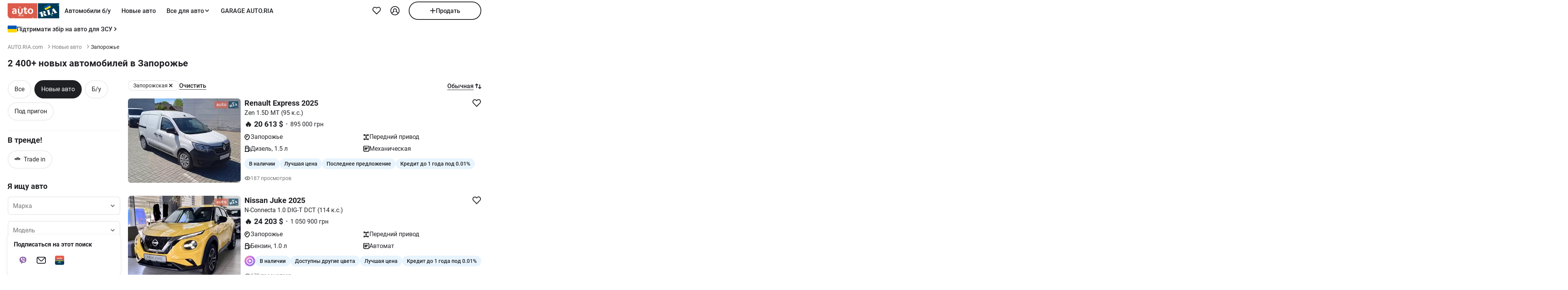

--- FILE ---
content_type: text/javascript; charset=UTF-8
request_url: https://www.gstatic.com/firebasejs/4.4.0/firebase-app.js
body_size: 5546
content:
/*! @license Firebase v4.4.0
Build: rev-380121f
Terms: https://firebase.google.com/terms/ */

var firebase=function(){var e=void 0===e?self:e;return function(t){function n(e){if(o[e])return o[e].exports;var r=o[e]={i:e,l:!1,exports:{}};return t[e].call(r.exports,r,r.exports,n),r.l=!0,r.exports}var r=e.webpackJsonpFirebase;e.webpackJsonpFirebase=function(e,o,c){for(var s,a,u,f=0,l=[];f<e.length;f++)a=e[f],i[a]&&l.push(i[a][0]),i[a]=0;for(s in o)Object.prototype.hasOwnProperty.call(o,s)&&(t[s]=o[s]);for(r&&r(e,o,c);l.length;)l.shift()();if(c)for(f=0;f<c.length;f++)u=n(n.s=c[f]);return u};var o={},i={3:0};return n.e=function(e){function t(){s.onerror=s.onload=null,clearTimeout(a);var t=i[e];0!==t&&(t&&t[1](Error("Loading chunk "+e+" failed.")),i[e]=void 0)}var r=i[e];if(0===r)return new Promise(function(e){e()});if(r)return r[2];var o=new Promise(function(t,n){r=i[e]=[t,n]});r[2]=o;var c=document.getElementsByTagName("head")[0],s=document.createElement("script");s.type="text/javascript",s.charset="utf-8",s.async=!0,s.timeout=12e4,n.nc&&s.setAttribute("nonce",n.nc),s.src=n.p+""+e+".js";var a=setTimeout(t,12e4);return s.onerror=s.onload=t,c.appendChild(s),o},n.m=t,n.c=o,n.d=function(e,t,r){n.o(e,t)||Object.defineProperty(e,t,{configurable:!1,enumerable:!0,get:r})},n.n=function(e){var t=e&&e.t?function(){return e.default}:function(){return e};return n.d(t,"a",t),t},n.o=function(e,t){return Object.prototype.hasOwnProperty.call(e,t)},n.p="",n.oe=function(e){throw console.error(e),e},n(n.s=8)}({24:function(e,t,n){"use strict";n.d(t,"a",function(){return c});var r="FirebaseError",o=Error.captureStackTrace,i=function(){function e(e,t){if(this.code=e,this.message=t,o)o(this,c.prototype.create);else{var n=Error.apply(this,arguments);this.name=r,Object.defineProperty(this,"stack",{get:function(){return n.stack}})}}return e}();i.prototype=Object.create(Error.prototype),i.prototype.constructor=i,i.prototype.name=r;var c=function(){function e(e,t,n){this.service=e,this.serviceName=t,this.errors=n,this.pattern=/\{\$([^}]+)}/g}return e.prototype.create=function(e,t){void 0===t&&(t={});var n,r=this.errors[e],o=this.service+"/"+e;n=void 0===r?"Error":r.replace(this.pattern,function(e,n){var r=t[n];return void 0!==r?""+r:"<"+n+"?>"}),n=this.serviceName+": "+n+" ("+o+").";var c=new i(o,n);for(var s in t)t.hasOwnProperty(s)&&"_"!==s.slice(-1)&&(c[s]=t[s]);return c},e}()},31:function(e,t,n){"use strict";function r(e,t){var n=new a(e,t);return n.subscribe.bind(n)}function o(e,t){if("object"!==(void 0===e?"undefined":s(e))||null===e)return!1;for(var n=0,r=t;n<r.length;n++){var o=r[n];if(o in e&&"function"==typeof e[o])return!0}return!1}function i(){}t.a=r;var c=n(9),s="function"==typeof Symbol&&"symbol"==typeof Symbol.iterator?function(e){return typeof e}:function(e){return e&&"function"==typeof Symbol&&e.constructor===Symbol&&e!==Symbol.prototype?"symbol":typeof e},a=function(){function e(e,t){var n=this;this.observers=[],this.unsubscribes=[],this.observerCount=0,this.task=c.b.resolve(),this.finalized=!1,this.onNoObservers=t,this.task.then(function(){e(n)}).catch(function(e){n.error(e)})}return e.prototype.next=function(e){this.forEachObserver(function(t){t.next(e)})},e.prototype.error=function(e){this.forEachObserver(function(t){t.error(e)}),this.close(e)},e.prototype.complete=function(){this.forEachObserver(function(e){e.complete()}),this.close()},e.prototype.subscribe=function(e,t,n){var r,c=this;if(void 0===e&&void 0===t&&void 0===n)throw Error("Missing Observer.");r=o(e,["next","error","complete"])?e:{next:e,error:t,complete:n},void 0===r.next&&(r.next=i),void 0===r.error&&(r.error=i),void 0===r.complete&&(r.complete=i);var s=this.unsubscribeOne.bind(this,this.observers.length);return this.finalized&&this.task.then(function(){try{c.finalError?r.error(c.finalError):r.complete()}catch(e){}}),this.observers.push(r),s},e.prototype.unsubscribeOne=function(e){void 0!==this.observers&&void 0!==this.observers[e]&&(delete this.observers[e],this.observerCount-=1,0===this.observerCount&&void 0!==this.onNoObservers&&this.onNoObservers(this))},e.prototype.forEachObserver=function(e){if(!this.finalized)for(var t=0;t<this.observers.length;t++)this.sendOne(t,e)},e.prototype.sendOne=function(e,t){var n=this;this.task.then(function(){if(void 0!==n.observers&&void 0!==n.observers[e])try{t(n.observers[e])}catch(e){"undefined"!=typeof console&&console.error&&console.error(e)}})},e.prototype.close=function(e){var t=this;this.finalized||(this.finalized=!0,void 0!==e&&(this.finalError=e),this.task.then(function(){t.observers=void 0,t.onNoObservers=void 0}))},e}()},32:function(e,t,n){"use strict";(function(e){n.d(t,"a",function(){return o});var r;if(void 0!==e)r=e;else if("undefined"!=typeof self)r=self;else try{r=Function("return this")()}catch(e){throw Error("polyfill failed because global object is unavailable in this environment")}var o=r}).call(t,n(33))},33:function(t,n){var r;r=function(){return this}();try{r=r||Function("return this")()||(0,eval)("this")}catch(t){"object"==typeof e&&(r=e)}t.exports=r},34:function(e,t){function n(){throw Error("setTimeout has not been defined")}function r(){throw Error("clearTimeout has not been defined")}function o(e){if(f===setTimeout)return setTimeout(e,0);if((f===n||!f)&&setTimeout)return f=setTimeout,setTimeout(e,0);try{return f(e,0)}catch(t){try{return f.call(null,e,0)}catch(t){return f.call(this,e,0)}}}function i(e){if(l===clearTimeout)return clearTimeout(e);if((l===r||!l)&&clearTimeout)return l=clearTimeout,clearTimeout(e);try{return l(e)}catch(t){try{return l.call(null,e)}catch(t){return l.call(this,e)}}}function c(){v&&h&&(v=!1,h.length?d=h.concat(d):m=-1,d.length&&s())}function s(){if(!v){var e=o(c);v=!0;for(var t=d.length;t;){for(h=d,d=[];++m<t;)h&&h[m].run();m=-1,t=d.length}h=null,v=!1,i(e)}}function a(e,t){this.fun=e,this.array=t}function u(){}var f,l,p=e.exports={};!function(){try{f="function"==typeof setTimeout?setTimeout:n}catch(e){f=n}try{l="function"==typeof clearTimeout?clearTimeout:r}catch(e){l=r}}();var h,d=[],v=!1,m=-1;p.nextTick=function(e){var t=Array(arguments.length-1);if(arguments.length>1)for(var n=1;n<arguments.length;n++)t[n-1]=arguments[n];d.push(new a(e,t)),1!==d.length||v||o(s)},a.prototype.run=function(){this.fun.apply(null,this.array)},p.title="browser",p.browser=!0,p.env={},p.argv=[],p.version="",p.versions={},p.on=u,p.addListener=u,p.once=u,p.off=u,p.removeListener=u,p.removeAllListeners=u,p.emit=u,p.prependListener=u,p.prependOnceListener=u,p.listeners=function(e){return[]},p.binding=function(e){throw Error("process.binding is not supported")},p.cwd=function(){return"/"},p.chdir=function(e){throw Error("process.chdir is not supported")},p.umask=function(){return 0}},35:function(e,t,n){"use strict";function r(e){return o(void 0,e)}function o(e,t){if(!(t instanceof Object))return t;switch(t.constructor){case Date:var n=t;return new Date(n.getTime());case Object:void 0===e&&(e={});break;case Array:e=[];break;default:return t}for(var r in t)t.hasOwnProperty(r)&&(e[r]=o(e[r],t[r]));return e}function i(e,t,n){e[t]=n}t.a=r,t.b=o,t.c=i},56:function(e,t){Array.prototype.findIndex||Object.defineProperty(Array.prototype,"findIndex",{value:function(e){if(null==this)throw new TypeError('"this" is null or not defined');var t=Object(this),n=t.length>>>0;if("function"!=typeof e)throw new TypeError("predicate must be a function");for(var r=arguments[1],o=0;o<n;){var i=t[o];if(e.call(r,i,o,t))return o;o++}return-1}}),Array.prototype.find||Object.defineProperty(Array.prototype,"find",{value:function(e){if(null==this)throw new TypeError('"this" is null or not defined');var t=Object(this),n=t.length>>>0;if("function"!=typeof e)throw new TypeError("predicate must be a function");for(var r=arguments[1],o=0;o<n;){var i=t[o];if(e.call(r,i,o,t))return i;o++}}})},57:function(e,t,n){(function(t){!function(n){function r(){}function o(e,t){return function(){e.apply(t,arguments)}}function i(e){if("object"!=typeof this)throw new TypeError("Promises must be constructed via new");if("function"!=typeof e)throw new TypeError("not a function");this.r=0,this.u=!1,this.f=void 0,this.h=[],l(e,this)}function c(e,t){for(;3===e.r;)e=e.f;if(0===e.r)return void e.h.push(t);e.u=!0,i.v(function(){var n=1===e.r?t.onFulfilled:t.onRejected;if(null===n)return void(1===e.r?s:a)(t.promise,e.f);var r;try{r=n(e.f)}catch(e){return void a(t.promise,e)}s(t.promise,r)})}function s(e,t){try{if(t===e)throw new TypeError("A promise cannot be resolved with itself.");if(t&&("object"==typeof t||"function"==typeof t)){var n=t.then;if(t instanceof i)return e.r=3,e.f=t,void u(e);if("function"==typeof n)return void l(o(n,t),e)}e.r=1,e.f=t,u(e)}catch(t){a(e,t)}}function a(e,t){e.r=2,e.f=t,u(e)}function u(e){2===e.r&&0===e.h.length&&i.v(function(){e.u||i.y(e.f)});for(var t=0,n=e.h.length;t<n;t++)c(e,e.h[t]);e.h=null}function f(e,t,n){this.onFulfilled="function"==typeof e?e:null,this.onRejected="function"==typeof t?t:null,this.promise=n}function l(e,t){var n=!1;try{e(function(e){n||(n=!0,s(t,e))},function(e){n||(n=!0,a(t,e))})}catch(e){if(n)return;n=!0,a(t,e)}}var p=setTimeout;i.prototype.catch=function(e){return this.then(null,e)},i.prototype.then=function(e,t){var n=new this.constructor(r);return c(this,new f(e,t,n)),n},i.all=function(e){var t=Array.prototype.slice.call(e);return new i(function(e,n){function r(i,c){try{if(c&&("object"==typeof c||"function"==typeof c)){var s=c.then;if("function"==typeof s)return void s.call(c,function(e){r(i,e)},n)}t[i]=c,0==--o&&e(t)}catch(e){n(e)}}if(0===t.length)return e([]);for(var o=t.length,i=0;i<t.length;i++)r(i,t[i])})},i.resolve=function(e){return e&&"object"==typeof e&&e.constructor===i?e:new i(function(t){t(e)})},i.reject=function(e){return new i(function(t,n){n(e)})},i.race=function(e){return new i(function(t,n){for(var r=0,o=e.length;r<o;r++)e[r].then(t,n)})},i.v="function"==typeof t&&function(e){t(e)}||function(e){p(e,0)},i.y=function(e){"undefined"!=typeof console&&console&&console.warn("Possible Unhandled Promise Rejection:",e)},i._=function(e){i.v=e},i.g=function(e){i.y=e},void 0!==e&&e.exports?e.exports=i:n.Promise||(n.Promise=i)}(this)}).call(t,n(58).setImmediate)},58:function(t,n,r){function o(e,t){this.T=e,this.w=t}var i=Function.prototype.apply;n.setTimeout=function(){return new o(i.call(setTimeout,e,arguments),clearTimeout)},n.setInterval=function(){return new o(i.call(setInterval,e,arguments),clearInterval)},n.clearTimeout=n.clearInterval=function(e){e&&e.close()},o.prototype.unref=o.prototype.ref=function(){},o.prototype.close=function(){this.w.call(e,this.T)},n.enroll=function(e,t){clearTimeout(e.O),e.j=t},n.unenroll=function(e){clearTimeout(e.O),e.j=-1},n.A=n.active=function(e){clearTimeout(e.O);var t=e.j;t>=0&&(e.O=setTimeout(function(){e.k&&e.k()},t))},r(59),n.setImmediate=setImmediate,n.clearImmediate=clearImmediate},59:function(e,t,n){(function(e,t){!function(e,n){"use strict";function r(e){"function"!=typeof e&&(e=Function(""+e));for(var t=Array(arguments.length-1),n=0;n<t.length;n++)t[n]=arguments[n+1];var r={callback:e,args:t};return u[a]=r,s(a),a++}function o(e){delete u[e]}function i(e){var t=e.callback,r=e.args;switch(r.length){case 0:t();break;case 1:t(r[0]);break;case 2:t(r[0],r[1]);break;case 3:t(r[0],r[1],r[2]);break;default:t.apply(n,r)}}function c(e){if(f)setTimeout(c,0,e);else{var t=u[e];if(t){f=!0;try{i(t)}finally{o(e),f=!1}}}}if(!e.setImmediate){var s,a=1,u={},f=!1,l=e.document,p=Object.getPrototypeOf&&Object.getPrototypeOf(e);p=p&&p.setTimeout?p:e,"[object process]"==={}.toString.call(e.process)?function(){s=function(e){t.nextTick(function(){c(e)})}}():function(){if(e.postMessage&&!e.importScripts){var t=!0,n=e.onmessage;return e.onmessage=function(){t=!1},e.postMessage("","*"),e.onmessage=n,t}}()?function(){var t="setImmediate$"+Math.random()+"$",n=function(n){n.source===e&&"string"==typeof n.data&&0===n.data.indexOf(t)&&c(+n.data.slice(t.length))};e.addEventListener?e.addEventListener("message",n,!1):e.attachEvent("onmessage",n),s=function(n){e.postMessage(t+n,"*")}}():e.MessageChannel?function(){var e=new MessageChannel;e.port1.onmessage=function(e){c(e.data)},s=function(t){e.port2.postMessage(t)}}():l&&"onreadystatechange"in l.createElement("script")?function(){var e=l.documentElement;s=function(t){var n=l.createElement("script");n.onreadystatechange=function(){c(t),n.onreadystatechange=null,e.removeChild(n),n=null},e.appendChild(n)}}():function(){s=function(e){setTimeout(c,0,e)}}(),p.setImmediate=r,p.clearImmediate=o}}("undefined"==typeof self?void 0===e?this:e:self)}).call(t,n(33),n(34))},8:function(e,t,n){"use strict";function r(){function e(e){v(y[e],"delete"),delete y[e]}function t(e){return e=e||f,u(y,e)||o("no-app",{name:e}),y[e]}function n(e,t){void 0===t?t=f:"string"==typeof t&&""!==t||o("bad-app-name",{name:t+""}),u(y,t)&&o("duplicate-app",{name:t});var n=new p(e,t,g);return y[t]=n,v(n,"create"),n}function l(){return Object.keys(y).map(function(e){return y[e]})}function h(e,n,r,i,c){b[e]&&o("duplicate-service",{name:e}),b[e]=n,i&&(_[e]=i,l().forEach(function(e){i("create",e)}));var s=function(n){return void 0===n&&(n=t()),"function"!=typeof n[e]&&o("invalid-app-argument",{name:e}),n[e]()};return void 0!==r&&Object(a.b)(s,r),g[e]=s,p.prototype[e]=function(){for(var t=[],n=0;n<arguments.length;n++)t[n]=arguments[n];return this.I.bind(this,e).apply(this,c?t:[])},s}function d(e){Object(a.b)(g,e)}function v(e,t){Object.keys(b).forEach(function(n){var r=m(e,n);null!==r&&_[r]&&_[r](t,e)})}function m(e,t){if("serverAuth"===t)return null;var n=t;return e.options,n}var y={},b={},_={},g={t:!0,initializeApp:n,app:t,apps:null,Promise:s.b,SDK_VERSION:"4.4.0",INTERNAL:{registerService:h,createFirebaseNamespace:r,extendNamespace:d,createSubscribe:i.a,ErrorFactory:c.a,removeApp:e,factories:b,useAsService:m,Promise:s.b,deepExtend:a.b}};return Object(a.c)(g,"default",g),Object.defineProperty(g,"apps",{get:l}),Object(a.c)(t,"App",p),g}function o(e,t){throw d.create(e,t)}Object.defineProperty(t,"__esModule",{value:!0});var i=(n(56),n(31)),c=n(24),s=n(9),a=n(35),u=function(e,t){return Object.prototype.hasOwnProperty.call(e,t)},f="[DEFAULT]",l=[],p=function(){function e(e,t,n){this.F=n,this.N=!1,this.x={},this.P=t,this.L=Object(a.a)(e),this.INTERNAL={getUid:function(){return null},getToken:function(){return s.b.resolve(null)},addAuthTokenListener:function(e){l.push(e),setTimeout(function(){return e(null)},0)},removeAuthTokenListener:function(e){l=l.filter(function(t){return t!==e})}}}return Object.defineProperty(e.prototype,"name",{get:function(){return this.S(),this.P},enumerable:!0,configurable:!0}),Object.defineProperty(e.prototype,"options",{get:function(){return this.S(),this.L},enumerable:!0,configurable:!0}),e.prototype.delete=function(){var e=this;return new s.b(function(t){e.S(),t()}).then(function(){e.F.INTERNAL.removeApp(e.P);var t=[];return Object.keys(e.x).forEach(function(n){Object.keys(e.x[n]).forEach(function(r){t.push(e.x[n][r])})}),s.b.all(t.map(function(e){return e.INTERNAL.delete()}))}).then(function(){e.N=!0,e.x={}})},e.prototype.I=function(e,t){if(void 0===t&&(t=f),this.S(),this.x[e]||(this.x[e]={}),!this.x[e][t]){var n=t!==f?t:void 0,r=this.F.INTERNAL.factories[e](this,this.extendApp.bind(this),n);this.x[e][t]=r}return this.x[e][t]},e.prototype.extendApp=function(e){var t=this;Object(a.b)(this,e),e.INTERNAL&&e.INTERNAL.addAuthTokenListener&&(l.forEach(function(e){t.INTERNAL.addAuthTokenListener(e)}),l=[])},e.prototype.S=function(){this.N&&o("app-deleted",{name:this.P})},e}();p.prototype.name&&p.prototype.options||p.prototype.delete||console.log("dc");var h={"no-app":"No Firebase App '{$name}' has been created - call Firebase App.initializeApp()","bad-app-name":"Illegal App name: '{$name}","duplicate-app":"Firebase App named '{$name}' already exists","app-deleted":"Firebase App named '{$name}' already deleted","duplicate-service":"Firebase service named '{$name}' already registered","sa-not-supported":"Initializing the Firebase SDK with a service account is only allowed in a Node.js environment. On client devices, you should instead initialize the SDK with an api key and auth domain","invalid-app-argument":"firebase.{$name}() takes either no argument or a Firebase App instance."},d=new c.a("app","Firebase",h),v=r();t.default=v},9:function(e,t,n){"use strict";n.d(t,"b",function(){return o}),n.d(t,"a",function(){return i}),n.d(t,"c",function(){return c});var r=n(32),o=r.a.Promise||n(57),i=function(){function e(){var e=this;this.resolve=null,this.reject=null,this.promise=new o(function(t,n){e.resolve=t,e.reject=n})}return e.prototype.wrapCallback=function(e){function t(t,r){t?n.reject(t):n.resolve(r),"function"==typeof e&&(c(n.promise),1===e.length?e(t):e(t,r))}var n=this;return t},e}(),c=function(e){e.catch(function(){})}}})}().default;
//# sourceMappingURL=firebase-app.js.map

--- FILE ---
content_type: application/javascript
request_url: https://auto.ria.com/newauto/t/js/pages/search_redesign-1803cc19e94a127084fdc7531dcf6044.js?vsn=d
body_size: 244809
content:
(()=>{var nC=Object.create;var pd=Object.defineProperty,iC=Object.defineProperties,oC=Object.getOwnPropertyDescriptor,aC=Object.getOwnPropertyDescriptors,sC=Object.getOwnPropertyNames,fd=Object.getOwnPropertySymbols,lC=Object.getPrototypeOf,Tp=Object.prototype.hasOwnProperty,ay=Object.prototype.propertyIsEnumerable;var Sp=(e,t,r)=>t in e?pd(e,t,{enumerable:!0,configurable:!0,writable:!0,value:r}):e[t]=r,le=(e,t)=>{for(var r in t||(t={}))Tp.call(t,r)&&Sp(e,r,t[r]);if(fd)for(var r of fd(t))ay.call(t,r)&&Sp(e,r,t[r]);return e},Te=(e,t)=>iC(e,aC(t));var sy=(e,t)=>{var r={};for(var n in e)Tp.call(e,n)&&t.indexOf(n)<0&&(r[n]=e[n]);if(e!=null&&fd)for(var n of fd(e))t.indexOf(n)<0&&ay.call(e,n)&&(r[n]=e[n]);return r};var mt=(e,t)=>()=>(t||e((t={exports:{}}).exports,t),t.exports),uC=(e,t)=>{for(var r in t)pd(e,r,{get:t[r],enumerable:!0})},dC=(e,t,r,n)=>{if(t&&typeof t=="object"||typeof t=="function")for(let i of sC(t))!Tp.call(e,i)&&i!==r&&pd(e,i,{get:()=>t[i],enumerable:!(n=oC(t,i))||n.enumerable});return e};var ee=(e,t,r)=>(r=e!=null?nC(lC(e)):{},dC(t||!e||!e.__esModule?pd(r,"default",{value:e,enumerable:!0}):r,e));var vr=(e,t,r)=>Sp(e,typeof t!="symbol"?t+"":t,r);var md=mt((s4,uy)=>{"use strict";var ly=Object.getOwnPropertySymbols,cC=Object.prototype.hasOwnProperty,fC=Object.prototype.propertyIsEnumerable;function pC(e){if(e==null)throw new TypeError("Object.assign cannot be called with null or undefined");return Object(e)}function mC(){try{if(!Object.assign)return!1;var e=new String("abc");if(e[5]="de",Object.getOwnPropertyNames(e)[0]==="5")return!1;for(var t={},r=0;r<10;r++)t["_"+String.fromCharCode(r)]=r;var n=Object.getOwnPropertyNames(t).map(function(a){return t[a]});if(n.join("")!=="0123456789")return!1;var i={};return"abcdefghijklmnopqrst".split("").forEach(function(a){i[a]=a}),Object.keys(Object.assign({},i)).join("")==="abcdefghijklmnopqrst"}catch(a){return!1}}uy.exports=mC()?Object.assign:function(e,t){for(var r,n=pC(e),i,a=1;a<arguments.length;a++){r=Object(arguments[a]);for(var l in r)cC.call(r,l)&&(n[l]=r[l]);if(ly){i=ly(r);for(var s=0;s<i.length;s++)fC.call(r,i[s])&&(n[i[s]]=r[i[s]])}}return n}});var xy=mt(Mt=>{"use strict";var Ap=md(),fi=typeof Symbol=="function"&&Symbol.for,Js=fi?Symbol.for("react.element"):60103,hC=fi?Symbol.for("react.portal"):60106,gC=fi?Symbol.for("react.fragment"):60107,vC=fi?Symbol.for("react.strict_mode"):60108,yC=fi?Symbol.for("react.profiler"):60114,_C=fi?Symbol.for("react.provider"):60109,wC=fi?Symbol.for("react.context"):60110,xC=fi?Symbol.for("react.forward_ref"):60112,bC=fi?Symbol.for("react.suspense"):60113,SC=fi?Symbol.for("react.memo"):60115,TC=fi?Symbol.for("react.lazy"):60116,dy=typeof Symbol=="function"&&Symbol.iterator;function Zs(e){for(var t="https://reactjs.org/docs/error-decoder.html?invariant="+e,r=1;r<arguments.length;r++)t+="&args[]="+encodeURIComponent(arguments[r]);return"Minified React error #"+e+"; visit "+t+" for the full message or use the non-minified dev environment for full errors and additional helpful warnings."}var cy={isMounted:function(){return!1},enqueueForceUpdate:function(){},enqueueReplaceState:function(){},enqueueSetState:function(){}},fy={};function Ra(e,t,r){this.props=e,this.context=t,this.refs=fy,this.updater=r||cy}Ra.prototype.isReactComponent={};Ra.prototype.setState=function(e,t){if(typeof e!="object"&&typeof e!="function"&&e!=null)throw Error(Zs(85));this.updater.enqueueSetState(this,e,t,"setState")};Ra.prototype.forceUpdate=function(e){this.updater.enqueueForceUpdate(this,e,"forceUpdate")};function py(){}py.prototype=Ra.prototype;function Np(e,t,r){this.props=e,this.context=t,this.refs=fy,this.updater=r||cy}var Pp=Np.prototype=new py;Pp.constructor=Np;Ap(Pp,Ra.prototype);Pp.isPureReactComponent=!0;var Op={current:null},my=Object.prototype.hasOwnProperty,hy={key:!0,ref:!0,__self:!0,__source:!0};function gy(e,t,r){var n,i={},a=null,l=null;if(t!=null)for(n in t.ref!==void 0&&(l=t.ref),t.key!==void 0&&(a=""+t.key),t)my.call(t,n)&&!hy.hasOwnProperty(n)&&(i[n]=t[n]);var s=arguments.length-2;if(s===1)i.children=r;else if(1<s){for(var d=Array(s),m=0;m<s;m++)d[m]=arguments[m+2];i.children=d}if(e&&e.defaultProps)for(n in s=e.defaultProps,s)i[n]===void 0&&(i[n]=s[n]);return{$$typeof:Js,type:e,key:a,ref:l,props:i,_owner:Op.current}}function EC(e,t){return{$$typeof:Js,type:e.type,key:t,ref:e.ref,props:e.props,_owner:e._owner}}function Lp(e){return typeof e=="object"&&e!==null&&e.$$typeof===Js}function kC(e){var t={"=":"=0",":":"=2"};return"$"+(""+e).replace(/[=:]/g,function(r){return t[r]})}var vy=/\/+/g,hd=[];function yy(e,t,r,n){if(hd.length){var i=hd.pop();return i.result=e,i.keyPrefix=t,i.func=r,i.context=n,i.count=0,i}return{result:e,keyPrefix:t,func:r,context:n,count:0}}function _y(e){e.result=null,e.keyPrefix=null,e.func=null,e.context=null,e.count=0,10>hd.length&&hd.push(e)}function kp(e,t,r,n){var i=typeof e;(i==="undefined"||i==="boolean")&&(e=null);var a=!1;if(e===null)a=!0;else switch(i){case"string":case"number":a=!0;break;case"object":switch(e.$$typeof){case Js:case hC:a=!0}}if(a)return r(n,e,t===""?"."+Ep(e,0):t),1;if(a=0,t=t===""?".":t+":",Array.isArray(e))for(var l=0;l<e.length;l++){i=e[l];var s=t+Ep(i,l);a+=kp(i,s,r,n)}else if(e===null||typeof e!="object"?s=null:(s=dy&&e[dy]||e["@@iterator"],s=typeof s=="function"?s:null),typeof s=="function")for(e=s.call(e),l=0;!(i=e.next()).done;)i=i.value,s=t+Ep(i,l++),a+=kp(i,s,r,n);else if(i==="object")throw r=""+e,Error(Zs(31,r==="[object Object]"?"object with keys {"+Object.keys(e).join(", ")+"}":r,""));return a}function Ip(e,t,r){return e==null?0:kp(e,"",t,r)}function Ep(e,t){return typeof e=="object"&&e!==null&&e.key!=null?kC(e.key):t.toString(36)}function IC(e,t){e.func.call(e.context,t,e.count++)}function CC(e,t,r){var n=e.result,i=e.keyPrefix;e=e.func.call(e.context,t,e.count++),Array.isArray(e)?Cp(e,n,r,function(a){return a}):e!=null&&(Lp(e)&&(e=EC(e,i+(!e.key||t&&t.key===e.key?"":(""+e.key).replace(vy,"$&/")+"/")+r)),n.push(e))}function Cp(e,t,r,n,i){var a="";r!=null&&(a=(""+r).replace(vy,"$&/")+"/"),t=yy(t,a,n,i),Ip(e,CC,t),_y(t)}var wy={current:null};function Wi(){var e=wy.current;if(e===null)throw Error(Zs(321));return e}var AC={ReactCurrentDispatcher:wy,ReactCurrentBatchConfig:{suspense:null},ReactCurrentOwner:Op,IsSomeRendererActing:{current:!1},assign:Ap};Mt.Children={map:function(e,t,r){if(e==null)return e;var n=[];return Cp(e,n,null,t,r),n},forEach:function(e,t,r){if(e==null)return e;t=yy(null,null,t,r),Ip(e,IC,t),_y(t)},count:function(e){return Ip(e,function(){return null},null)},toArray:function(e){var t=[];return Cp(e,t,null,function(r){return r}),t},only:function(e){if(!Lp(e))throw Error(Zs(143));return e}};Mt.Component=Ra;Mt.Fragment=gC;Mt.Profiler=yC;Mt.PureComponent=Np;Mt.StrictMode=vC;Mt.Suspense=bC;Mt.__SECRET_INTERNALS_DO_NOT_USE_OR_YOU_WILL_BE_FIRED=AC;Mt.cloneElement=function(e,t,r){if(e==null)throw Error(Zs(267,e));var n=Ap({},e.props),i=e.key,a=e.ref,l=e._owner;if(t!=null){if(t.ref!==void 0&&(a=t.ref,l=Op.current),t.key!==void 0&&(i=""+t.key),e.type&&e.type.defaultProps)var s=e.type.defaultProps;for(d in t)my.call(t,d)&&!hy.hasOwnProperty(d)&&(n[d]=t[d]===void 0&&s!==void 0?s[d]:t[d])}var d=arguments.length-2;if(d===1)n.children=r;else if(1<d){s=Array(d);for(var m=0;m<d;m++)s[m]=arguments[m+2];n.children=s}return{$$typeof:Js,type:e.type,key:i,ref:a,props:n,_owner:l}};Mt.createContext=function(e,t){return t===void 0&&(t=null),e={$$typeof:wC,_calculateChangedBits:t,_currentValue:e,_currentValue2:e,_threadCount:0,Provider:null,Consumer:null},e.Provider={$$typeof:_C,_context:e},e.Consumer=e};Mt.createElement=gy;Mt.createFactory=function(e){var t=gy.bind(null,e);return t.type=e,t};Mt.createRef=function(){return{current:null}};Mt.forwardRef=function(e){return{$$typeof:xC,render:e}};Mt.isValidElement=Lp;Mt.lazy=function(e){return{$$typeof:TC,_ctor:e,_status:-1,_result:null}};Mt.memo=function(e,t){return{$$typeof:SC,type:e,compare:t===void 0?null:t}};Mt.useCallback=function(e,t){return Wi().useCallback(e,t)};Mt.useContext=function(e,t){return Wi().useContext(e,t)};Mt.useDebugValue=function(){};Mt.useEffect=function(e,t){return Wi().useEffect(e,t)};Mt.useImperativeHandle=function(e,t,r){return Wi().useImperativeHandle(e,t,r)};Mt.useLayoutEffect=function(e,t){return Wi().useLayoutEffect(e,t)};Mt.useMemo=function(e,t){return Wi().useMemo(e,t)};Mt.useReducer=function(e,t,r){return Wi().useReducer(e,t,r)};Mt.useRef=function(e){return Wi().useRef(e)};Mt.useState=function(e){return Wi().useState(e)};Mt.version="16.14.0"});var ie=mt((u4,by)=>{"use strict";by.exports=xy()});var Ay=mt(Pt=>{"use strict";var $a,rl,wd,xd,jp;typeof window=="undefined"||typeof MessageChannel!="function"?(ja=null,Dp=null,Mp=function(){if(ja!==null)try{var e=Pt.unstable_now();ja(!0,e),ja=null}catch(t){throw setTimeout(Mp,0),t}},Sy=Date.now(),Pt.unstable_now=function(){return Date.now()-Sy},$a=function(e){ja!==null?setTimeout($a,0,e):(ja=e,setTimeout(Mp,0))},rl=function(e,t){Dp=setTimeout(e,t)},wd=function(){clearTimeout(Dp)},xd=function(){return!1},jp=Pt.unstable_forceFrameRate=function(){}):(gd=window.performance,Fp=window.Date,Ty=window.setTimeout,Ey=window.clearTimeout,typeof console!="undefined"&&(ky=window.cancelAnimationFrame,typeof window.requestAnimationFrame!="function"&&console.error("This browser doesn't support requestAnimationFrame. Make sure that you load a polyfill in older browsers. https://fb.me/react-polyfills"),typeof ky!="function"&&console.error("This browser doesn't support cancelAnimationFrame. Make sure that you load a polyfill in older browsers. https://fb.me/react-polyfills")),typeof gd=="object"&&typeof gd.now=="function"?Pt.unstable_now=function(){return gd.now()}:(Iy=Fp.now(),Pt.unstable_now=function(){return Fp.now()-Iy}),el=!1,tl=null,vd=-1,Up=5,Bp=0,xd=function(){return Pt.unstable_now()>=Bp},jp=function(){},Pt.unstable_forceFrameRate=function(e){0>e||125<e?console.error("forceFrameRate takes a positive int between 0 and 125, forcing framerates higher than 125 fps is not unsupported"):Up=0<e?Math.floor(1e3/e):5},Rp=new MessageChannel,yd=Rp.port2,Rp.port1.onmessage=function(){if(tl!==null){var e=Pt.unstable_now();Bp=e+Up;try{tl(!0,e)?yd.postMessage(null):(el=!1,tl=null)}catch(t){throw yd.postMessage(null),t}}else el=!1},$a=function(e){tl=e,el||(el=!0,yd.postMessage(null))},rl=function(e,t){vd=Ty(function(){e(Pt.unstable_now())},t)},wd=function(){Ey(vd),vd=-1});var ja,Dp,Mp,Sy,gd,Fp,Ty,Ey,ky,Iy,el,tl,vd,Up,Bp,Rp,yd;function $p(e,t){var r=e.length;e.push(t);e:for(;;){var n=r-1>>>1,i=e[n];if(i!==void 0&&0<_d(i,t))e[n]=t,e[r]=i,r=n;else break e}}function Yn(e){return e=e[0],e===void 0?null:e}function bd(e){var t=e[0];if(t!==void 0){var r=e.pop();if(r!==t){e[0]=r;e:for(var n=0,i=e.length;n<i;){var a=2*(n+1)-1,l=e[a],s=a+1,d=e[s];if(l!==void 0&&0>_d(l,r))d!==void 0&&0>_d(d,l)?(e[n]=d,e[s]=r,n=s):(e[n]=l,e[a]=r,n=a);else if(d!==void 0&&0>_d(d,r))e[n]=d,e[s]=r,n=s;else break e}}return t}return null}function _d(e,t){var r=e.sortIndex-t.sortIndex;return r!==0?r:e.id-t.id}var pi=[],lo=[],NC=1,on=null,qr=3,Sd=!1,zo=!1,nl=!1;function Td(e){for(var t=Yn(lo);t!==null;){if(t.callback===null)bd(lo);else if(t.startTime<=e)bd(lo),t.sortIndex=t.expirationTime,$p(pi,t);else break;t=Yn(lo)}}function Gp(e){if(nl=!1,Td(e),!zo)if(Yn(pi)!==null)zo=!0,$a(Vp);else{var t=Yn(lo);t!==null&&rl(Gp,t.startTime-e)}}function Vp(e,t){zo=!1,nl&&(nl=!1,wd()),Sd=!0;var r=qr;try{for(Td(t),on=Yn(pi);on!==null&&(!(on.expirationTime>t)||e&&!xd());){var n=on.callback;if(n!==null){on.callback=null,qr=on.priorityLevel;var i=n(on.expirationTime<=t);t=Pt.unstable_now(),typeof i=="function"?on.callback=i:on===Yn(pi)&&bd(pi),Td(t)}else bd(pi);on=Yn(pi)}if(on!==null)var a=!0;else{var l=Yn(lo);l!==null&&rl(Gp,l.startTime-t),a=!1}return a}finally{on=null,qr=r,Sd=!1}}function Cy(e){switch(e){case 1:return-1;case 2:return 250;case 5:return 1073741823;case 4:return 1e4;default:return 5e3}}var PC=jp;Pt.unstable_IdlePriority=5;Pt.unstable_ImmediatePriority=1;Pt.unstable_LowPriority=4;Pt.unstable_NormalPriority=3;Pt.unstable_Profiling=null;Pt.unstable_UserBlockingPriority=2;Pt.unstable_cancelCallback=function(e){e.callback=null};Pt.unstable_continueExecution=function(){zo||Sd||(zo=!0,$a(Vp))};Pt.unstable_getCurrentPriorityLevel=function(){return qr};Pt.unstable_getFirstCallbackNode=function(){return Yn(pi)};Pt.unstable_next=function(e){switch(qr){case 1:case 2:case 3:var t=3;break;default:t=qr}var r=qr;qr=t;try{return e()}finally{qr=r}};Pt.unstable_pauseExecution=function(){};Pt.unstable_requestPaint=PC;Pt.unstable_runWithPriority=function(e,t){switch(e){case 1:case 2:case 3:case 4:case 5:break;default:e=3}var r=qr;qr=e;try{return t()}finally{qr=r}};Pt.unstable_scheduleCallback=function(e,t,r){var n=Pt.unstable_now();if(typeof r=="object"&&r!==null){var i=r.delay;i=typeof i=="number"&&0<i?n+i:n,r=typeof r.timeout=="number"?r.timeout:Cy(e)}else r=Cy(e),i=n;return r=i+r,e={id:NC++,callback:t,priorityLevel:e,startTime:i,expirationTime:r,sortIndex:-1},i>n?(e.sortIndex=i,$p(lo,e),Yn(pi)===null&&e===Yn(lo)&&(nl?wd():nl=!0,rl(Gp,i-n))):(e.sortIndex=r,$p(pi,e),zo||Sd||(zo=!0,$a(Vp))),e};Pt.unstable_shouldYield=function(){var e=Pt.unstable_now();Td(e);var t=Yn(pi);return t!==on&&on!==null&&t!==null&&t.callback!==null&&t.startTime<=e&&t.expirationTime<on.expirationTime||xd()};Pt.unstable_wrapCallback=function(e){var t=qr;return function(){var r=qr;qr=t;try{return e.apply(this,arguments)}finally{qr=r}}}});var Py=mt((c4,Ny)=>{"use strict";Ny.exports=Ay()});var Aw=mt(Zn=>{"use strict";var bc=ie(),an=md(),Br=Py();function _e(e){for(var t="https://reactjs.org/docs/error-decoder.html?invariant="+e,r=1;r<arguments.length;r++)t+="&args[]="+encodeURIComponent(arguments[r]);return"Minified React error #"+e+"; visit "+t+" for the full message or use the non-minified dev environment for full errors and additional helpful warnings."}if(!bc)throw Error(_e(227));function OC(e,t,r,n,i,a,l,s,d){var m=Array.prototype.slice.call(arguments,3);try{t.apply(r,m)}catch(f){this.onError(f)}}var ml=!1,Xd=null,Qd=!1,om=null,LC={onError:function(e){ml=!0,Xd=e}};function DC(e,t,r,n,i,a,l,s,d){ml=!1,Xd=null,OC.apply(LC,arguments)}function MC(e,t,r,n,i,a,l,s,d){if(DC.apply(this,arguments),ml){if(ml){var m=Xd;ml=!1,Xd=null}else throw Error(_e(198));Qd||(Qd=!0,om=m)}}var qm=null,M1=null,F1=null;function Oy(e,t,r){var n=e.type||"unknown-event";e.currentTarget=F1(r),MC(n,t,void 0,e),e.currentTarget=null}var Jd=null,Ga={};function U1(){if(Jd)for(var e in Ga){var t=Ga[e],r=Jd.indexOf(e);if(!(-1<r))throw Error(_e(96,e));if(!Zd[r]){if(!t.extractEvents)throw Error(_e(97,e));Zd[r]=t,r=t.eventTypes;for(var n in r){var i=void 0,a=r[n],l=t,s=n;if(am.hasOwnProperty(s))throw Error(_e(99,s));am[s]=a;var d=a.phasedRegistrationNames;if(d){for(i in d)d.hasOwnProperty(i)&&Ly(d[i],l,s);i=!0}else a.registrationName?(Ly(a.registrationName,l,s),i=!0):i=!1;if(!i)throw Error(_e(98,n,e))}}}}function Ly(e,t,r){if(ts[e])throw Error(_e(100,e));ts[e]=t,Ym[e]=t.eventTypes[r].dependencies}var Zd=[],am={},ts={},Ym={};function B1(e){var t=!1,r;for(r in e)if(e.hasOwnProperty(r)){var n=e[r];if(!Ga.hasOwnProperty(r)||Ga[r]!==n){if(Ga[r])throw Error(_e(102,r));Ga[r]=n,t=!0}}t&&U1()}var ko=!(typeof window=="undefined"||typeof window.document=="undefined"||typeof window.document.createElement=="undefined"),sm=null,Ya=null,Xa=null;function Dy(e){if(e=M1(e)){if(typeof sm!="function")throw Error(_e(280));var t=e.stateNode;t&&(t=qm(t),sm(e.stateNode,e.type,t))}}function R1(e){Ya?Xa?Xa.push(e):Xa=[e]:Ya=e}function j1(){if(Ya){var e=Ya,t=Xa;if(Xa=Ya=null,Dy(e),t)for(e=0;e<t.length;e++)Dy(t[e])}}function Xm(e,t){return e(t)}function $1(e,t,r,n,i){return e(t,r,n,i)}function Qm(){}var G1=Xm,Ko=!1,zp=!1;function Jm(){(Ya!==null||Xa!==null)&&(Qm(),j1())}function V1(e,t,r){if(zp)return e(t,r);zp=!0;try{return G1(e,t,r)}finally{zp=!1,Jm()}}var FC=/^[:A-Z_a-z\u00C0-\u00D6\u00D8-\u00F6\u00F8-\u02FF\u0370-\u037D\u037F-\u1FFF\u200C-\u200D\u2070-\u218F\u2C00-\u2FEF\u3001-\uD7FF\uF900-\uFDCF\uFDF0-\uFFFD][:A-Z_a-z\u00C0-\u00D6\u00D8-\u00F6\u00F8-\u02FF\u0370-\u037D\u037F-\u1FFF\u200C-\u200D\u2070-\u218F\u2C00-\u2FEF\u3001-\uD7FF\uF900-\uFDCF\uFDF0-\uFFFD\-.0-9\u00B7\u0300-\u036F\u203F-\u2040]*$/,My=Object.prototype.hasOwnProperty,Fy={},Uy={};function UC(e){return My.call(Uy,e)?!0:My.call(Fy,e)?!1:FC.test(e)?Uy[e]=!0:(Fy[e]=!0,!1)}function BC(e,t,r,n){if(r!==null&&r.type===0)return!1;switch(typeof t){case"function":case"symbol":return!0;case"boolean":return n?!1:r!==null?!r.acceptsBooleans:(e=e.toLowerCase().slice(0,5),e!=="data-"&&e!=="aria-");default:return!1}}function RC(e,t,r,n){if(t===null||typeof t=="undefined"||BC(e,t,r,n))return!0;if(n)return!1;if(r!==null)switch(r.type){case 3:return!t;case 4:return t===!1;case 5:return isNaN(t);case 6:return isNaN(t)||1>t}return!1}function sn(e,t,r,n,i,a){this.acceptsBooleans=t===2||t===3||t===4,this.attributeName=n,this.attributeNamespace=i,this.mustUseProperty=r,this.propertyName=e,this.type=t,this.sanitizeURL=a}var Rr={};"children dangerouslySetInnerHTML defaultValue defaultChecked innerHTML suppressContentEditableWarning suppressHydrationWarning style".split(" ").forEach(function(e){Rr[e]=new sn(e,0,!1,e,null,!1)});[["acceptCharset","accept-charset"],["className","class"],["htmlFor","for"],["httpEquiv","http-equiv"]].forEach(function(e){var t=e[0];Rr[t]=new sn(t,1,!1,e[1],null,!1)});["contentEditable","draggable","spellCheck","value"].forEach(function(e){Rr[e]=new sn(e,2,!1,e.toLowerCase(),null,!1)});["autoReverse","externalResourcesRequired","focusable","preserveAlpha"].forEach(function(e){Rr[e]=new sn(e,2,!1,e,null,!1)});"allowFullScreen async autoFocus autoPlay controls default defer disabled disablePictureInPicture formNoValidate hidden loop noModule noValidate open playsInline readOnly required reversed scoped seamless itemScope".split(" ").forEach(function(e){Rr[e]=new sn(e,3,!1,e.toLowerCase(),null,!1)});["checked","multiple","muted","selected"].forEach(function(e){Rr[e]=new sn(e,3,!0,e,null,!1)});["capture","download"].forEach(function(e){Rr[e]=new sn(e,4,!1,e,null,!1)});["cols","rows","size","span"].forEach(function(e){Rr[e]=new sn(e,6,!1,e,null,!1)});["rowSpan","start"].forEach(function(e){Rr[e]=new sn(e,5,!1,e.toLowerCase(),null,!1)});var Zm=/[\-:]([a-z])/g;function eh(e){return e[1].toUpperCase()}"accent-height alignment-baseline arabic-form baseline-shift cap-height clip-path clip-rule color-interpolation color-interpolation-filters color-profile color-rendering dominant-baseline enable-background fill-opacity fill-rule flood-color flood-opacity font-family font-size font-size-adjust font-stretch font-style font-variant font-weight glyph-name glyph-orientation-horizontal glyph-orientation-vertical horiz-adv-x horiz-origin-x image-rendering letter-spacing lighting-color marker-end marker-mid marker-start overline-position overline-thickness paint-order panose-1 pointer-events rendering-intent shape-rendering stop-color stop-opacity strikethrough-position strikethrough-thickness stroke-dasharray stroke-dashoffset stroke-linecap stroke-linejoin stroke-miterlimit stroke-opacity stroke-width text-anchor text-decoration text-rendering underline-position underline-thickness unicode-bidi unicode-range units-per-em v-alphabetic v-hanging v-ideographic v-mathematical vector-effect vert-adv-y vert-origin-x vert-origin-y word-spacing writing-mode xmlns:xlink x-height".split(" ").forEach(function(e){var t=e.replace(Zm,eh);Rr[t]=new sn(t,1,!1,e,null,!1)});"xlink:actuate xlink:arcrole xlink:role xlink:show xlink:title xlink:type".split(" ").forEach(function(e){var t=e.replace(Zm,eh);Rr[t]=new sn(t,1,!1,e,"http://www.w3.org/1999/xlink",!1)});["xml:base","xml:lang","xml:space"].forEach(function(e){var t=e.replace(Zm,eh);Rr[t]=new sn(t,1,!1,e,"http://www.w3.org/XML/1998/namespace",!1)});["tabIndex","crossOrigin"].forEach(function(e){Rr[e]=new sn(e,1,!1,e.toLowerCase(),null,!1)});Rr.xlinkHref=new sn("xlinkHref",1,!1,"xlink:href","http://www.w3.org/1999/xlink",!0);["src","href","action","formAction"].forEach(function(e){Rr[e]=new sn(e,1,!1,e.toLowerCase(),null,!0)});var hi=bc.__SECRET_INTERNALS_DO_NOT_USE_OR_YOU_WILL_BE_FIRED;hi.hasOwnProperty("ReactCurrentDispatcher")||(hi.ReactCurrentDispatcher={current:null});hi.hasOwnProperty("ReactCurrentBatchConfig")||(hi.ReactCurrentBatchConfig={suspense:null});function th(e,t,r,n){var i=Rr.hasOwnProperty(t)?Rr[t]:null,a=i!==null?i.type===0:n?!1:!(!(2<t.length)||t[0]!=="o"&&t[0]!=="O"||t[1]!=="n"&&t[1]!=="N");a||(RC(t,r,i,n)&&(r=null),n||i===null?UC(t)&&(r===null?e.removeAttribute(t):e.setAttribute(t,""+r)):i.mustUseProperty?e[i.propertyName]=r===null?i.type===3?!1:"":r:(t=i.attributeName,n=i.attributeNamespace,r===null?e.removeAttribute(t):(i=i.type,r=i===3||i===4&&r===!0?"":""+r,n?e.setAttributeNS(n,t,r):e.setAttribute(t,r))))}var jC=/^(.*)[\\\/]/,yn=typeof Symbol=="function"&&Symbol.for,Ed=yn?Symbol.for("react.element"):60103,Va=yn?Symbol.for("react.portal"):60106,Ho=yn?Symbol.for("react.fragment"):60107,z1=yn?Symbol.for("react.strict_mode"):60108,Fd=yn?Symbol.for("react.profiler"):60114,W1=yn?Symbol.for("react.provider"):60109,H1=yn?Symbol.for("react.context"):60110,$C=yn?Symbol.for("react.concurrent_mode"):60111,rh=yn?Symbol.for("react.forward_ref"):60112,Ud=yn?Symbol.for("react.suspense"):60113,lm=yn?Symbol.for("react.suspense_list"):60120,nh=yn?Symbol.for("react.memo"):60115,K1=yn?Symbol.for("react.lazy"):60116,q1=yn?Symbol.for("react.block"):60121,By=typeof Symbol=="function"&&Symbol.iterator;function il(e){return e===null||typeof e!="object"?null:(e=By&&e[By]||e["@@iterator"],typeof e=="function"?e:null)}function GC(e){if(e._status===-1){e._status=0;var t=e._ctor;t=t(),e._result=t,t.then(function(r){e._status===0&&(r=r.default,e._status=1,e._result=r)},function(r){e._status===0&&(e._status=2,e._result=r)})}}function Zi(e){if(e==null)return null;if(typeof e=="function")return e.displayName||e.name||null;if(typeof e=="string")return e;switch(e){case Ho:return"Fragment";case Va:return"Portal";case Fd:return"Profiler";case z1:return"StrictMode";case Ud:return"Suspense";case lm:return"SuspenseList"}if(typeof e=="object")switch(e.$$typeof){case H1:return"Context.Consumer";case W1:return"Context.Provider";case rh:var t=e.render;return t=t.displayName||t.name||"",e.displayName||(t!==""?"ForwardRef("+t+")":"ForwardRef");case nh:return Zi(e.type);case q1:return Zi(e.render);case K1:if(e=e._status===1?e._result:null)return Zi(e)}return null}function ih(e){var t="";do{e:switch(e.tag){case 3:case 4:case 6:case 7:case 10:case 9:var r="";break e;default:var n=e._debugOwner,i=e._debugSource,a=Zi(e.type);r=null,n&&(r=Zi(n.type)),n=a,a="",i?a=" (at "+i.fileName.replace(jC,"")+":"+i.lineNumber+")":r&&(a=" (created by "+r+")"),r="\n    in "+(n||"Unknown")+a}t+=r,e=e.return}while(e);return t}function So(e){switch(typeof e){case"boolean":case"number":case"object":case"string":case"undefined":return e;default:return""}}function Y1(e){var t=e.type;return(e=e.nodeName)&&e.toLowerCase()==="input"&&(t==="checkbox"||t==="radio")}function VC(e){var t=Y1(e)?"checked":"value",r=Object.getOwnPropertyDescriptor(e.constructor.prototype,t),n=""+e[t];if(!e.hasOwnProperty(t)&&typeof r!="undefined"&&typeof r.get=="function"&&typeof r.set=="function"){var i=r.get,a=r.set;return Object.defineProperty(e,t,{configurable:!0,get:function(){return i.call(this)},set:function(l){n=""+l,a.call(this,l)}}),Object.defineProperty(e,t,{enumerable:r.enumerable}),{getValue:function(){return n},setValue:function(l){n=""+l},stopTracking:function(){e._valueTracker=null,delete e[t]}}}}function kd(e){e._valueTracker||(e._valueTracker=VC(e))}function X1(e){if(!e)return!1;var t=e._valueTracker;if(!t)return!0;var r=t.getValue(),n="";return e&&(n=Y1(e)?e.checked?"true":"false":e.value),e=n,e!==r?(t.setValue(e),!0):!1}function um(e,t){var r=t.checked;return an({},t,{defaultChecked:void 0,defaultValue:void 0,value:void 0,checked:r!=null?r:e._wrapperState.initialChecked})}function Ry(e,t){var r=t.defaultValue==null?"":t.defaultValue,n=t.checked!=null?t.checked:t.defaultChecked;r=So(t.value!=null?t.value:r),e._wrapperState={initialChecked:n,initialValue:r,controlled:t.type==="checkbox"||t.type==="radio"?t.checked!=null:t.value!=null}}function Q1(e,t){t=t.checked,t!=null&&th(e,"checked",t,!1)}function dm(e,t){Q1(e,t);var r=So(t.value),n=t.type;if(r!=null)n==="number"?(r===0&&e.value===""||e.value!=r)&&(e.value=""+r):e.value!==""+r&&(e.value=""+r);else if(n==="submit"||n==="reset"){e.removeAttribute("value");return}t.hasOwnProperty("value")?cm(e,t.type,r):t.hasOwnProperty("defaultValue")&&cm(e,t.type,So(t.defaultValue)),t.checked==null&&t.defaultChecked!=null&&(e.defaultChecked=!!t.defaultChecked)}function jy(e,t,r){if(t.hasOwnProperty("value")||t.hasOwnProperty("defaultValue")){var n=t.type;if(!(n!=="submit"&&n!=="reset"||t.value!==void 0&&t.value!==null))return;t=""+e._wrapperState.initialValue,r||t===e.value||(e.value=t),e.defaultValue=t}r=e.name,r!==""&&(e.name=""),e.defaultChecked=!!e._wrapperState.initialChecked,r!==""&&(e.name=r)}function cm(e,t,r){(t!=="number"||e.ownerDocument.activeElement!==e)&&(r==null?e.defaultValue=""+e._wrapperState.initialValue:e.defaultValue!==""+r&&(e.defaultValue=""+r))}function zC(e){var t="";return bc.Children.forEach(e,function(r){r!=null&&(t+=r)}),t}function fm(e,t){return e=an({children:void 0},t),(t=zC(t.children))&&(e.children=t),e}function Qa(e,t,r,n){if(e=e.options,t){t={};for(var i=0;i<r.length;i++)t["$"+r[i]]=!0;for(r=0;r<e.length;r++)i=t.hasOwnProperty("$"+e[r].value),e[r].selected!==i&&(e[r].selected=i),i&&n&&(e[r].defaultSelected=!0)}else{for(r=""+So(r),t=null,i=0;i<e.length;i++){if(e[i].value===r){e[i].selected=!0,n&&(e[i].defaultSelected=!0);return}t!==null||e[i].disabled||(t=e[i])}t!==null&&(t.selected=!0)}}function pm(e,t){if(t.dangerouslySetInnerHTML!=null)throw Error(_e(91));return an({},t,{value:void 0,defaultValue:void 0,children:""+e._wrapperState.initialValue})}function $y(e,t){var r=t.value;if(r==null){if(r=t.children,t=t.defaultValue,r!=null){if(t!=null)throw Error(_e(92));if(Array.isArray(r)){if(!(1>=r.length))throw Error(_e(93));r=r[0]}t=r}t==null&&(t=""),r=t}e._wrapperState={initialValue:So(r)}}function J1(e,t){var r=So(t.value),n=So(t.defaultValue);r!=null&&(r=""+r,r!==e.value&&(e.value=r),t.defaultValue==null&&e.defaultValue!==r&&(e.defaultValue=r)),n!=null&&(e.defaultValue=""+n)}function Gy(e){var t=e.textContent;t===e._wrapperState.initialValue&&t!==""&&t!==null&&(e.value=t)}var Z1={html:"http://www.w3.org/1999/xhtml",mathml:"http://www.w3.org/1998/Math/MathML",svg:"http://www.w3.org/2000/svg"};function e_(e){switch(e){case"svg":return"http://www.w3.org/2000/svg";case"math":return"http://www.w3.org/1998/Math/MathML";default:return"http://www.w3.org/1999/xhtml"}}function mm(e,t){return e==null||e==="http://www.w3.org/1999/xhtml"?e_(t):e==="http://www.w3.org/2000/svg"&&t==="foreignObject"?"http://www.w3.org/1999/xhtml":e}var Id,t_=(function(e){return typeof MSApp!="undefined"&&MSApp.execUnsafeLocalFunction?function(t,r,n,i){MSApp.execUnsafeLocalFunction(function(){return e(t,r,n,i)})}:e})(function(e,t){if(e.namespaceURI!==Z1.svg||"innerHTML"in e)e.innerHTML=t;else{for(Id=Id||document.createElement("div"),Id.innerHTML="<svg>"+t.valueOf().toString()+"</svg>",t=Id.firstChild;e.firstChild;)e.removeChild(e.firstChild);for(;t.firstChild;)e.appendChild(t.firstChild)}});function bl(e,t){if(t){var r=e.firstChild;if(r&&r===e.lastChild&&r.nodeType===3){r.nodeValue=t;return}}e.textContent=t}function Cd(e,t){var r={};return r[e.toLowerCase()]=t.toLowerCase(),r["Webkit"+e]="webkit"+t,r["Moz"+e]="moz"+t,r}var za={animationend:Cd("Animation","AnimationEnd"),animationiteration:Cd("Animation","AnimationIteration"),animationstart:Cd("Animation","AnimationStart"),transitionend:Cd("Transition","TransitionEnd")},Wp={},r_={};ko&&(r_=document.createElement("div").style,"AnimationEvent"in window||(delete za.animationend.animation,delete za.animationiteration.animation,delete za.animationstart.animation),"TransitionEvent"in window||delete za.transitionend.transition);function Sc(e){if(Wp[e])return Wp[e];if(!za[e])return e;var t=za[e],r;for(r in t)if(t.hasOwnProperty(r)&&r in r_)return Wp[e]=t[r];return e}var n_=Sc("animationend"),i_=Sc("animationiteration"),o_=Sc("animationstart"),a_=Sc("transitionend"),cl="abort canplay canplaythrough durationchange emptied encrypted ended error loadeddata loadedmetadata loadstart pause play playing progress ratechange seeked seeking stalled suspend timeupdate volumechange waiting".split(" "),Vy=new(typeof WeakMap=="function"?WeakMap:Map);function oh(e){var t=Vy.get(e);return t===void 0&&(t=new Map,Vy.set(e,t)),t}function sa(e){var t=e,r=e;if(e.alternate)for(;t.return;)t=t.return;else{e=t;do t=e,(t.effectTag&1026)!==0&&(r=t.return),e=t.return;while(e)}return t.tag===3?r:null}function s_(e){if(e.tag===13){var t=e.memoizedState;if(t===null&&(e=e.alternate,e!==null&&(t=e.memoizedState)),t!==null)return t.dehydrated}return null}function zy(e){if(sa(e)!==e)throw Error(_e(188))}function WC(e){var t=e.alternate;if(!t){if(t=sa(e),t===null)throw Error(_e(188));return t!==e?null:e}for(var r=e,n=t;;){var i=r.return;if(i===null)break;var a=i.alternate;if(a===null){if(n=i.return,n!==null){r=n;continue}break}if(i.child===a.child){for(a=i.child;a;){if(a===r)return zy(i),e;if(a===n)return zy(i),t;a=a.sibling}throw Error(_e(188))}if(r.return!==n.return)r=i,n=a;else{for(var l=!1,s=i.child;s;){if(s===r){l=!0,r=i,n=a;break}if(s===n){l=!0,n=i,r=a;break}s=s.sibling}if(!l){for(s=a.child;s;){if(s===r){l=!0,r=a,n=i;break}if(s===n){l=!0,n=a,r=i;break}s=s.sibling}if(!l)throw Error(_e(189))}}if(r.alternate!==n)throw Error(_e(190))}if(r.tag!==3)throw Error(_e(188));return r.stateNode.current===r?e:t}function l_(e){if(e=WC(e),!e)return null;for(var t=e;;){if(t.tag===5||t.tag===6)return t;if(t.child)t.child.return=t,t=t.child;else{if(t===e)break;for(;!t.sibling;){if(!t.return||t.return===e)return null;t=t.return}t.sibling.return=t.return,t=t.sibling}}return null}function rs(e,t){if(t==null)throw Error(_e(30));return e==null?t:Array.isArray(e)?Array.isArray(t)?(e.push.apply(e,t),e):(e.push(t),e):Array.isArray(t)?[e].concat(t):[e,t]}function ah(e,t,r){Array.isArray(e)?e.forEach(t,r):e&&t.call(r,e)}var ol=null;function HC(e){if(e){var t=e._dispatchListeners,r=e._dispatchInstances;if(Array.isArray(t))for(var n=0;n<t.length&&!e.isPropagationStopped();n++)Oy(e,t[n],r[n]);else t&&Oy(e,t,r);e._dispatchListeners=null,e._dispatchInstances=null,e.isPersistent()||e.constructor.release(e)}}function Tc(e){if(e!==null&&(ol=rs(ol,e)),e=ol,ol=null,e){if(ah(e,HC),ol)throw Error(_e(95));if(Qd)throw e=om,Qd=!1,om=null,e}}function sh(e){return e=e.target||e.srcElement||window,e.correspondingUseElement&&(e=e.correspondingUseElement),e.nodeType===3?e.parentNode:e}function u_(e){if(!ko)return!1;e="on"+e;var t=e in document;return t||(t=document.createElement("div"),t.setAttribute(e,"return;"),t=typeof t[e]=="function"),t}var ec=[];function d_(e){e.topLevelType=null,e.nativeEvent=null,e.targetInst=null,e.ancestors.length=0,10>ec.length&&ec.push(e)}function c_(e,t,r,n){if(ec.length){var i=ec.pop();return i.topLevelType=e,i.eventSystemFlags=n,i.nativeEvent=t,i.targetInst=r,i}return{topLevelType:e,eventSystemFlags:n,nativeEvent:t,targetInst:r,ancestors:[]}}function f_(e){var t=e.targetInst,r=t;do{if(!r){e.ancestors.push(r);break}var n=r;if(n.tag===3)n=n.stateNode.containerInfo;else{for(;n.return;)n=n.return;n=n.tag!==3?null:n.stateNode.containerInfo}if(!n)break;t=r.tag,t!==5&&t!==6||e.ancestors.push(r),r=Ll(n)}while(r);for(r=0;r<e.ancestors.length;r++){t=e.ancestors[r];var i=sh(e.nativeEvent);n=e.topLevelType;var a=e.nativeEvent,l=e.eventSystemFlags;r===0&&(l|=64);for(var s=null,d=0;d<Zd.length;d++){var m=Zd[d];m&&(m=m.extractEvents(n,t,a,i,l))&&(s=rs(s,m))}Tc(s)}}function hm(e,t,r){if(!r.has(e)){switch(e){case"scroll":fl(t,"scroll",!0);break;case"focus":case"blur":fl(t,"focus",!0),fl(t,"blur",!0),r.set("blur",null),r.set("focus",null);break;case"cancel":case"close":u_(e)&&fl(t,e,!0);break;case"invalid":case"submit":case"reset":break;default:cl.indexOf(e)===-1&&rr(e,t)}r.set(e,null)}}var p_,lh,m_,gm=!1,ki=[],go=null,vo=null,yo=null,Sl=new Map,Tl=new Map,al=[],vm="mousedown mouseup touchcancel touchend touchstart auxclick dblclick pointercancel pointerdown pointerup dragend dragstart drop compositionend compositionstart keydown keypress keyup input textInput close cancel copy cut paste click change contextmenu reset submit".split(" "),KC="focus blur dragenter dragleave mouseover mouseout pointerover pointerout gotpointercapture lostpointercapture".split(" ");function qC(e,t){var r=oh(t);vm.forEach(function(n){hm(n,t,r)}),KC.forEach(function(n){hm(n,t,r)})}function ym(e,t,r,n,i){return{blockedOn:e,topLevelType:t,eventSystemFlags:r|32,nativeEvent:i,container:n}}function Wy(e,t){switch(e){case"focus":case"blur":go=null;break;case"dragenter":case"dragleave":vo=null;break;case"mouseover":case"mouseout":yo=null;break;case"pointerover":case"pointerout":Sl.delete(t.pointerId);break;case"gotpointercapture":case"lostpointercapture":Tl.delete(t.pointerId)}}function sl(e,t,r,n,i,a){return e===null||e.nativeEvent!==a?(e=ym(t,r,n,i,a),t!==null&&(t=Dl(t),t!==null&&lh(t)),e):(e.eventSystemFlags|=n,e)}function YC(e,t,r,n,i){switch(t){case"focus":return go=sl(go,e,t,r,n,i),!0;case"dragenter":return vo=sl(vo,e,t,r,n,i),!0;case"mouseover":return yo=sl(yo,e,t,r,n,i),!0;case"pointerover":var a=i.pointerId;return Sl.set(a,sl(Sl.get(a)||null,e,t,r,n,i)),!0;case"gotpointercapture":return a=i.pointerId,Tl.set(a,sl(Tl.get(a)||null,e,t,r,n,i)),!0}return!1}function XC(e){var t=Ll(e.target);if(t!==null){var r=sa(t);if(r!==null){if(t=r.tag,t===13){if(t=s_(r),t!==null){e.blockedOn=t,Br.unstable_runWithPriority(e.priority,function(){m_(r)});return}}else if(t===3&&r.stateNode.hydrate){e.blockedOn=r.tag===3?r.stateNode.containerInfo:null;return}}}e.blockedOn=null}function Bd(e){if(e.blockedOn!==null)return!1;var t=ch(e.topLevelType,e.eventSystemFlags,e.container,e.nativeEvent);if(t!==null){var r=Dl(t);return r!==null&&lh(r),e.blockedOn=t,!1}return!0}function Hy(e,t,r){Bd(e)&&r.delete(t)}function QC(){for(gm=!1;0<ki.length;){var e=ki[0];if(e.blockedOn!==null){e=Dl(e.blockedOn),e!==null&&p_(e);break}var t=ch(e.topLevelType,e.eventSystemFlags,e.container,e.nativeEvent);t!==null?e.blockedOn=t:ki.shift()}go!==null&&Bd(go)&&(go=null),vo!==null&&Bd(vo)&&(vo=null),yo!==null&&Bd(yo)&&(yo=null),Sl.forEach(Hy),Tl.forEach(Hy)}function ll(e,t){e.blockedOn===t&&(e.blockedOn=null,gm||(gm=!0,Br.unstable_scheduleCallback(Br.unstable_NormalPriority,QC)))}function h_(e){function t(i){return ll(i,e)}if(0<ki.length){ll(ki[0],e);for(var r=1;r<ki.length;r++){var n=ki[r];n.blockedOn===e&&(n.blockedOn=null)}}for(go!==null&&ll(go,e),vo!==null&&ll(vo,e),yo!==null&&ll(yo,e),Sl.forEach(t),Tl.forEach(t),r=0;r<al.length;r++)n=al[r],n.blockedOn===e&&(n.blockedOn=null);for(;0<al.length&&(r=al[0],r.blockedOn===null);)XC(r),r.blockedOn===null&&al.shift()}var g_={},v_=new Map,uh=new Map,JC=["abort","abort",n_,"animationEnd",i_,"animationIteration",o_,"animationStart","canplay","canPlay","canplaythrough","canPlayThrough","durationchange","durationChange","emptied","emptied","encrypted","encrypted","ended","ended","error","error","gotpointercapture","gotPointerCapture","load","load","loadeddata","loadedData","loadedmetadata","loadedMetadata","loadstart","loadStart","lostpointercapture","lostPointerCapture","playing","playing","progress","progress","seeking","seeking","stalled","stalled","suspend","suspend","timeupdate","timeUpdate",a_,"transitionEnd","waiting","waiting"];function dh(e,t){for(var r=0;r<e.length;r+=2){var n=e[r],i=e[r+1],a="on"+(i[0].toUpperCase()+i.slice(1));a={phasedRegistrationNames:{bubbled:a,captured:a+"Capture"},dependencies:[n],eventPriority:t},uh.set(n,t),v_.set(n,a),g_[i]=a}}dh("blur blur cancel cancel click click close close contextmenu contextMenu copy copy cut cut auxclick auxClick dblclick doubleClick dragend dragEnd dragstart dragStart drop drop focus focus input input invalid invalid keydown keyDown keypress keyPress keyup keyUp mousedown mouseDown mouseup mouseUp paste paste pause pause play play pointercancel pointerCancel pointerdown pointerDown pointerup pointerUp ratechange rateChange reset reset seeked seeked submit submit touchcancel touchCancel touchend touchEnd touchstart touchStart volumechange volumeChange".split(" "),0);dh("drag drag dragenter dragEnter dragexit dragExit dragleave dragLeave dragover dragOver mousemove mouseMove mouseout mouseOut mouseover mouseOver pointermove pointerMove pointerout pointerOut pointerover pointerOver scroll scroll toggle toggle touchmove touchMove wheel wheel".split(" "),1);dh(JC,2);for(Hp="change selectionchange textInput compositionstart compositionend compositionupdate".split(" "),Ad=0;Ad<Hp.length;Ad++)uh.set(Hp[Ad],0);var Hp,Ad,ZC=Br.unstable_UserBlockingPriority,e2=Br.unstable_runWithPriority,Rd=!0;function rr(e,t){fl(t,e,!1)}function fl(e,t,r){var n=uh.get(t);switch(n===void 0?2:n){case 0:n=t2.bind(null,t,1,e);break;case 1:n=r2.bind(null,t,1,e);break;default:n=Ec.bind(null,t,1,e)}r?e.addEventListener(t,n,!0):e.addEventListener(t,n,!1)}function t2(e,t,r,n){Ko||Qm();var i=Ec,a=Ko;Ko=!0;try{$1(i,e,t,r,n)}finally{(Ko=a)||Jm()}}function r2(e,t,r,n){e2(ZC,Ec.bind(null,e,t,r,n))}function Ec(e,t,r,n){if(Rd)if(0<ki.length&&-1<vm.indexOf(e))e=ym(null,e,t,r,n),ki.push(e);else{var i=ch(e,t,r,n);if(i===null)Wy(e,n);else if(-1<vm.indexOf(e))e=ym(i,e,t,r,n),ki.push(e);else if(!YC(i,e,t,r,n)){Wy(e,n),e=c_(e,n,null,t);try{V1(f_,e)}finally{d_(e)}}}}function ch(e,t,r,n){if(r=sh(n),r=Ll(r),r!==null){var i=sa(r);if(i===null)r=null;else{var a=i.tag;if(a===13){if(r=s_(i),r!==null)return r;r=null}else if(a===3){if(i.stateNode.hydrate)return i.tag===3?i.stateNode.containerInfo:null;r=null}else i!==r&&(r=null)}}e=c_(e,n,r,t);try{V1(f_,e)}finally{d_(e)}return null}var hl={animationIterationCount:!0,borderImageOutset:!0,borderImageSlice:!0,borderImageWidth:!0,boxFlex:!0,boxFlexGroup:!0,boxOrdinalGroup:!0,columnCount:!0,columns:!0,flex:!0,flexGrow:!0,flexPositive:!0,flexShrink:!0,flexNegative:!0,flexOrder:!0,gridArea:!0,gridRow:!0,gridRowEnd:!0,gridRowSpan:!0,gridRowStart:!0,gridColumn:!0,gridColumnEnd:!0,gridColumnSpan:!0,gridColumnStart:!0,fontWeight:!0,lineClamp:!0,lineHeight:!0,opacity:!0,order:!0,orphans:!0,tabSize:!0,widows:!0,zIndex:!0,zoom:!0,fillOpacity:!0,floodOpacity:!0,stopOpacity:!0,strokeDasharray:!0,strokeDashoffset:!0,strokeMiterlimit:!0,strokeOpacity:!0,strokeWidth:!0},n2=["Webkit","ms","Moz","O"];Object.keys(hl).forEach(function(e){n2.forEach(function(t){t=t+e.charAt(0).toUpperCase()+e.substring(1),hl[t]=hl[e]})});function y_(e,t,r){return t==null||typeof t=="boolean"||t===""?"":r||typeof t!="number"||t===0||hl.hasOwnProperty(e)&&hl[e]?(""+t).trim():t+"px"}function __(e,t){e=e.style;for(var r in t)if(t.hasOwnProperty(r)){var n=r.indexOf("--")===0,i=y_(r,t[r],n);r==="float"&&(r="cssFloat"),n?e.setProperty(r,i):e[r]=i}}var i2=an({menuitem:!0},{area:!0,base:!0,br:!0,col:!0,embed:!0,hr:!0,img:!0,input:!0,keygen:!0,link:!0,meta:!0,param:!0,source:!0,track:!0,wbr:!0});function _m(e,t){if(t){if(i2[e]&&(t.children!=null||t.dangerouslySetInnerHTML!=null))throw Error(_e(137,e,""));if(t.dangerouslySetInnerHTML!=null){if(t.children!=null)throw Error(_e(60));if(!(typeof t.dangerouslySetInnerHTML=="object"&&"__html"in t.dangerouslySetInnerHTML))throw Error(_e(61))}if(t.style!=null&&typeof t.style!="object")throw Error(_e(62,""))}}function wm(e,t){if(e.indexOf("-")===-1)return typeof t.is=="string";switch(e){case"annotation-xml":case"color-profile":case"font-face":case"font-face-src":case"font-face-uri":case"font-face-format":case"font-face-name":case"missing-glyph":return!1;default:return!0}}var Ky=Z1.html;function Ki(e,t){e=e.nodeType===9||e.nodeType===11?e:e.ownerDocument;var r=oh(e);t=Ym[t];for(var n=0;n<t.length;n++)hm(t[n],e,r)}function tc(){}function xm(e){if(e=e||(typeof document!="undefined"?document:void 0),typeof e=="undefined")return null;try{return e.activeElement||e.body}catch(t){return e.body}}function qy(e){for(;e&&e.firstChild;)e=e.firstChild;return e}function Yy(e,t){var r=qy(e);e=0;for(var n;r;){if(r.nodeType===3){if(n=e+r.textContent.length,e<=t&&n>=t)return{node:r,offset:t-e};e=n}e:{for(;r;){if(r.nextSibling){r=r.nextSibling;break e}r=r.parentNode}r=void 0}r=qy(r)}}function w_(e,t){return e&&t?e===t?!0:e&&e.nodeType===3?!1:t&&t.nodeType===3?w_(e,t.parentNode):"contains"in e?e.contains(t):e.compareDocumentPosition?!!(e.compareDocumentPosition(t)&16):!1:!1}function Xy(){for(var e=window,t=xm();t instanceof e.HTMLIFrameElement;){try{var r=typeof t.contentWindow.location.href=="string"}catch(n){r=!1}if(r)e=t.contentWindow;else break;t=xm(e.document)}return t}function bm(e){var t=e&&e.nodeName&&e.nodeName.toLowerCase();return t&&(t==="input"&&(e.type==="text"||e.type==="search"||e.type==="tel"||e.type==="url"||e.type==="password")||t==="textarea"||e.contentEditable==="true")}var x_="$",b_="/$",fh="$?",ph="$!",Kp=null,qp=null;function S_(e,t){switch(e){case"button":case"input":case"select":case"textarea":return!!t.autoFocus}return!1}function Sm(e,t){return e==="textarea"||e==="option"||e==="noscript"||typeof t.children=="string"||typeof t.children=="number"||typeof t.dangerouslySetInnerHTML=="object"&&t.dangerouslySetInnerHTML!==null&&t.dangerouslySetInnerHTML.__html!=null}var Yp=typeof setTimeout=="function"?setTimeout:void 0,o2=typeof clearTimeout=="function"?clearTimeout:void 0;function Ja(e){for(;e!=null;e=e.nextSibling){var t=e.nodeType;if(t===1||t===3)break}return e}function Qy(e){e=e.previousSibling;for(var t=0;e;){if(e.nodeType===8){var r=e.data;if(r===x_||r===ph||r===fh){if(t===0)return e;t--}else r===b_&&t++}e=e.previousSibling}return null}var mh=Math.random().toString(36).slice(2),co="__reactInternalInstance$"+mh,rc="__reactEventHandlers$"+mh,Ol="__reactContainere$"+mh;function Ll(e){var t=e[co];if(t)return t;for(var r=e.parentNode;r;){if(t=r[Ol]||r[co]){if(r=t.alternate,t.child!==null||r!==null&&r.child!==null)for(e=Qy(e);e!==null;){if(r=e[co])return r;e=Qy(e)}return t}e=r,r=e.parentNode}return null}function Dl(e){return e=e[co]||e[Ol],!e||e.tag!==5&&e.tag!==6&&e.tag!==13&&e.tag!==3?null:e}function na(e){if(e.tag===5||e.tag===6)return e.stateNode;throw Error(_e(33))}function hh(e){return e[rc]||null}function qi(e){do e=e.return;while(e&&e.tag!==5);return e||null}function T_(e,t){var r=e.stateNode;if(!r)return null;var n=qm(r);if(!n)return null;r=n[t];e:switch(t){case"onClick":case"onClickCapture":case"onDoubleClick":case"onDoubleClickCapture":case"onMouseDown":case"onMouseDownCapture":case"onMouseMove":case"onMouseMoveCapture":case"onMouseUp":case"onMouseUpCapture":case"onMouseEnter":(n=!n.disabled)||(e=e.type,n=!(e==="button"||e==="input"||e==="select"||e==="textarea")),e=!n;break e;default:e=!1}if(e)return null;if(r&&typeof r!="function")throw Error(_e(231,t,typeof r));return r}function Jy(e,t,r){(t=T_(e,r.dispatchConfig.phasedRegistrationNames[t]))&&(r._dispatchListeners=rs(r._dispatchListeners,t),r._dispatchInstances=rs(r._dispatchInstances,e))}function a2(e){if(e&&e.dispatchConfig.phasedRegistrationNames){for(var t=e._targetInst,r=[];t;)r.push(t),t=qi(t);for(t=r.length;0<t--;)Jy(r[t],"captured",e);for(t=0;t<r.length;t++)Jy(r[t],"bubbled",e)}}function Tm(e,t,r){e&&r&&r.dispatchConfig.registrationName&&(t=T_(e,r.dispatchConfig.registrationName))&&(r._dispatchListeners=rs(r._dispatchListeners,t),r._dispatchInstances=rs(r._dispatchInstances,e))}function s2(e){e&&e.dispatchConfig.registrationName&&Tm(e._targetInst,null,e)}function ns(e){ah(e,a2)}var fo=null,gh=null,jd=null;function E_(){if(jd)return jd;var e,t=gh,r=t.length,n,i="value"in fo?fo.value:fo.textContent,a=i.length;for(e=0;e<r&&t[e]===i[e];e++);var l=r-e;for(n=1;n<=l&&t[r-n]===i[a-n];n++);return jd=i.slice(e,1<n?1-n:void 0)}function $d(){return!0}function nc(){return!1}function Un(e,t,r,n){this.dispatchConfig=e,this._targetInst=t,this.nativeEvent=r,e=this.constructor.Interface;for(var i in e)e.hasOwnProperty(i)&&((t=e[i])?this[i]=t(r):i==="target"?this.target=n:this[i]=r[i]);return this.isDefaultPrevented=(r.defaultPrevented!=null?r.defaultPrevented:r.returnValue===!1)?$d:nc,this.isPropagationStopped=nc,this}an(Un.prototype,{preventDefault:function(){this.defaultPrevented=!0;var e=this.nativeEvent;e&&(e.preventDefault?e.preventDefault():typeof e.returnValue!="unknown"&&(e.returnValue=!1),this.isDefaultPrevented=$d)},stopPropagation:function(){var e=this.nativeEvent;e&&(e.stopPropagation?e.stopPropagation():typeof e.cancelBubble!="unknown"&&(e.cancelBubble=!0),this.isPropagationStopped=$d)},persist:function(){this.isPersistent=$d},isPersistent:nc,destructor:function(){var e=this.constructor.Interface,t;for(t in e)this[t]=null;this.nativeEvent=this._targetInst=this.dispatchConfig=null,this.isPropagationStopped=this.isDefaultPrevented=nc,this._dispatchInstances=this._dispatchListeners=null}});Un.Interface={type:null,target:null,currentTarget:function(){return null},eventPhase:null,bubbles:null,cancelable:null,timeStamp:function(e){return e.timeStamp||Date.now()},defaultPrevented:null,isTrusted:null};Un.extend=function(e){function t(){}function r(){return n.apply(this,arguments)}var n=this;t.prototype=n.prototype;var i=new t;return an(i,r.prototype),r.prototype=i,r.prototype.constructor=r,r.Interface=an({},n.Interface,e),r.extend=n.extend,k_(r),r};k_(Un);function l2(e,t,r,n){if(this.eventPool.length){var i=this.eventPool.pop();return this.call(i,e,t,r,n),i}return new this(e,t,r,n)}function u2(e){if(!(e instanceof this))throw Error(_e(279));e.destructor(),10>this.eventPool.length&&this.eventPool.push(e)}function k_(e){e.eventPool=[],e.getPooled=l2,e.release=u2}var d2=Un.extend({data:null}),c2=Un.extend({data:null}),f2=[9,13,27,32],vh=ko&&"CompositionEvent"in window,gl=null;ko&&"documentMode"in document&&(gl=document.documentMode);var p2=ko&&"TextEvent"in window&&!gl,I_=ko&&(!vh||gl&&8<gl&&11>=gl),Zy=" ",Hi={beforeInput:{phasedRegistrationNames:{bubbled:"onBeforeInput",captured:"onBeforeInputCapture"},dependencies:["compositionend","keypress","textInput","paste"]},compositionEnd:{phasedRegistrationNames:{bubbled:"onCompositionEnd",captured:"onCompositionEndCapture"},dependencies:"blur compositionend keydown keypress keyup mousedown".split(" ")},compositionStart:{phasedRegistrationNames:{bubbled:"onCompositionStart",captured:"onCompositionStartCapture"},dependencies:"blur compositionstart keydown keypress keyup mousedown".split(" ")},compositionUpdate:{phasedRegistrationNames:{bubbled:"onCompositionUpdate",captured:"onCompositionUpdateCapture"},dependencies:"blur compositionupdate keydown keypress keyup mousedown".split(" ")}},e1=!1;function C_(e,t){switch(e){case"keyup":return f2.indexOf(t.keyCode)!==-1;case"keydown":return t.keyCode!==229;case"keypress":case"mousedown":case"blur":return!0;default:return!1}}function A_(e){return e=e.detail,typeof e=="object"&&"data"in e?e.data:null}var Wa=!1;function m2(e,t){switch(e){case"compositionend":return A_(t);case"keypress":return t.which!==32?null:(e1=!0,Zy);case"textInput":return e=t.data,e===Zy&&e1?null:e;default:return null}}function h2(e,t){if(Wa)return e==="compositionend"||!vh&&C_(e,t)?(e=E_(),jd=gh=fo=null,Wa=!1,e):null;switch(e){case"paste":return null;case"keypress":if(!(t.ctrlKey||t.altKey||t.metaKey)||t.ctrlKey&&t.altKey){if(t.char&&1<t.char.length)return t.char;if(t.which)return String.fromCharCode(t.which)}return null;case"compositionend":return I_&&t.locale!=="ko"?null:t.data;default:return null}}var g2={eventTypes:Hi,extractEvents:function(e,t,r,n){var i;if(vh)e:{switch(e){case"compositionstart":var a=Hi.compositionStart;break e;case"compositionend":a=Hi.compositionEnd;break e;case"compositionupdate":a=Hi.compositionUpdate;break e}a=void 0}else Wa?C_(e,r)&&(a=Hi.compositionEnd):e==="keydown"&&r.keyCode===229&&(a=Hi.compositionStart);return a?(I_&&r.locale!=="ko"&&(Wa||a!==Hi.compositionStart?a===Hi.compositionEnd&&Wa&&(i=E_()):(fo=n,gh="value"in fo?fo.value:fo.textContent,Wa=!0)),a=d2.getPooled(a,t,r,n),i?a.data=i:(i=A_(r),i!==null&&(a.data=i)),ns(a),i=a):i=null,(e=p2?m2(e,r):h2(e,r))?(t=c2.getPooled(Hi.beforeInput,t,r,n),t.data=e,ns(t)):t=null,i===null?t:t===null?i:[i,t]}},v2={color:!0,date:!0,datetime:!0,"datetime-local":!0,email:!0,month:!0,number:!0,password:!0,range:!0,search:!0,tel:!0,text:!0,time:!0,url:!0,week:!0};function N_(e){var t=e&&e.nodeName&&e.nodeName.toLowerCase();return t==="input"?!!v2[e.type]:t==="textarea"}var P_={change:{phasedRegistrationNames:{bubbled:"onChange",captured:"onChangeCapture"},dependencies:"blur change click focus input keydown keyup selectionchange".split(" ")}};function O_(e,t,r){return e=Un.getPooled(P_.change,e,t,r),e.type="change",R1(r),ns(e),e}var vl=null,El=null;function y2(e){Tc(e)}function kc(e){var t=na(e);if(X1(t))return e}function _2(e,t){if(e==="change")return t}var Em=!1;ko&&(Em=u_("input")&&(!document.documentMode||9<document.documentMode));function t1(){vl&&(vl.detachEvent("onpropertychange",L_),El=vl=null)}function L_(e){if(e.propertyName==="value"&&kc(El))if(e=O_(El,e,sh(e)),Ko)Tc(e);else{Ko=!0;try{Xm(y2,e)}finally{Ko=!1,Jm()}}}function w2(e,t,r){e==="focus"?(t1(),vl=t,El=r,vl.attachEvent("onpropertychange",L_)):e==="blur"&&t1()}function x2(e){if(e==="selectionchange"||e==="keyup"||e==="keydown")return kc(El)}function b2(e,t){if(e==="click")return kc(t)}function S2(e,t){if(e==="input"||e==="change")return kc(t)}var T2={eventTypes:P_,_isInputEventSupported:Em,extractEvents:function(e,t,r,n){var i=t?na(t):window,a=i.nodeName&&i.nodeName.toLowerCase();if(a==="select"||a==="input"&&i.type==="file")var l=_2;else if(N_(i))if(Em)l=S2;else{l=x2;var s=w2}else(a=i.nodeName)&&a.toLowerCase()==="input"&&(i.type==="checkbox"||i.type==="radio")&&(l=b2);if(l&&(l=l(e,t)))return O_(l,r,n);s&&s(e,i,t),e==="blur"&&(e=i._wrapperState)&&e.controlled&&i.type==="number"&&cm(i,"number",i.value)}},Ml=Un.extend({view:null,detail:null}),E2={Alt:"altKey",Control:"ctrlKey",Meta:"metaKey",Shift:"shiftKey"};function k2(e){var t=this.nativeEvent;return t.getModifierState?t.getModifierState(e):(e=E2[e])?!!t[e]:!1}function yh(){return k2}var r1=0,n1=0,i1=!1,o1=!1,Fl=Ml.extend({screenX:null,screenY:null,clientX:null,clientY:null,pageX:null,pageY:null,ctrlKey:null,shiftKey:null,altKey:null,metaKey:null,getModifierState:yh,button:null,buttons:null,relatedTarget:function(e){return e.relatedTarget||(e.fromElement===e.srcElement?e.toElement:e.fromElement)},movementX:function(e){if("movementX"in e)return e.movementX;var t=r1;return r1=e.screenX,i1?e.type==="mousemove"?e.screenX-t:0:(i1=!0,0)},movementY:function(e){if("movementY"in e)return e.movementY;var t=n1;return n1=e.screenY,o1?e.type==="mousemove"?e.screenY-t:0:(o1=!0,0)}}),D_=Fl.extend({pointerId:null,width:null,height:null,pressure:null,tangentialPressure:null,tiltX:null,tiltY:null,twist:null,pointerType:null,isPrimary:null}),ul={mouseEnter:{registrationName:"onMouseEnter",dependencies:["mouseout","mouseover"]},mouseLeave:{registrationName:"onMouseLeave",dependencies:["mouseout","mouseover"]},pointerEnter:{registrationName:"onPointerEnter",dependencies:["pointerout","pointerover"]},pointerLeave:{registrationName:"onPointerLeave",dependencies:["pointerout","pointerover"]}},I2={eventTypes:ul,extractEvents:function(e,t,r,n,i){var a=e==="mouseover"||e==="pointerover",l=e==="mouseout"||e==="pointerout";if(a&&(i&32)===0&&(r.relatedTarget||r.fromElement)||!l&&!a)return null;if(a=n.window===n?n:(a=n.ownerDocument)?a.defaultView||a.parentWindow:window,l){if(l=t,t=(t=r.relatedTarget||r.toElement)?Ll(t):null,t!==null){var s=sa(t);(t!==s||t.tag!==5&&t.tag!==6)&&(t=null)}}else l=null;if(l===t)return null;if(e==="mouseout"||e==="mouseover")var d=Fl,m=ul.mouseLeave,f=ul.mouseEnter,g="mouse";else(e==="pointerout"||e==="pointerover")&&(d=D_,m=ul.pointerLeave,f=ul.pointerEnter,g="pointer");if(e=l==null?a:na(l),a=t==null?a:na(t),m=d.getPooled(m,l,r,n),m.type=g+"leave",m.target=e,m.relatedTarget=a,r=d.getPooled(f,t,r,n),r.type=g+"enter",r.target=a,r.relatedTarget=e,n=l,g=t,n&&g)e:{for(d=n,f=g,l=0,e=d;e;e=qi(e))l++;for(e=0,t=f;t;t=qi(t))e++;for(;0<l-e;)d=qi(d),l--;for(;0<e-l;)f=qi(f),e--;for(;l--;){if(d===f||d===f.alternate)break e;d=qi(d),f=qi(f)}d=null}else d=null;for(f=d,d=[];n&&n!==f&&(l=n.alternate,!(l!==null&&l===f));)d.push(n),n=qi(n);for(n=[];g&&g!==f&&(l=g.alternate,!(l!==null&&l===f));)n.push(g),g=qi(g);for(g=0;g<d.length;g++)Tm(d[g],"bubbled",m);for(g=n.length;0<g--;)Tm(n[g],"captured",r);return(i&64)===0?[m]:[m,r]}};function C2(e,t){return e===t&&(e!==0||1/e===1/t)||e!==e&&t!==t}var ia=typeof Object.is=="function"?Object.is:C2,A2=Object.prototype.hasOwnProperty;function kl(e,t){if(ia(e,t))return!0;if(typeof e!="object"||e===null||typeof t!="object"||t===null)return!1;var r=Object.keys(e),n=Object.keys(t);if(r.length!==n.length)return!1;for(n=0;n<r.length;n++)if(!A2.call(t,r[n])||!ia(e[r[n]],t[r[n]]))return!1;return!0}var N2=ko&&"documentMode"in document&&11>=document.documentMode,M_={select:{phasedRegistrationNames:{bubbled:"onSelect",captured:"onSelectCapture"},dependencies:"blur contextmenu dragend focus keydown keyup mousedown mouseup selectionchange".split(" ")}},Ha=null,km=null,yl=null,Im=!1;function a1(e,t){var r=t.window===t?t.document:t.nodeType===9?t:t.ownerDocument;return Im||Ha==null||Ha!==xm(r)?null:(r=Ha,"selectionStart"in r&&bm(r)?r={start:r.selectionStart,end:r.selectionEnd}:(r=(r.ownerDocument&&r.ownerDocument.defaultView||window).getSelection(),r={anchorNode:r.anchorNode,anchorOffset:r.anchorOffset,focusNode:r.focusNode,focusOffset:r.focusOffset}),yl&&kl(yl,r)?null:(yl=r,e=Un.getPooled(M_.select,km,e,t),e.type="select",e.target=Ha,ns(e),e))}var P2={eventTypes:M_,extractEvents:function(e,t,r,n,i,a){if(i=a||(n.window===n?n.document:n.nodeType===9?n:n.ownerDocument),!(a=!i)){e:{i=oh(i),a=Ym.onSelect;for(var l=0;l<a.length;l++)if(!i.has(a[l])){i=!1;break e}i=!0}a=!i}if(a)return null;switch(i=t?na(t):window,e){case"focus":(N_(i)||i.contentEditable==="true")&&(Ha=i,km=t,yl=null);break;case"blur":yl=km=Ha=null;break;case"mousedown":Im=!0;break;case"contextmenu":case"mouseup":case"dragend":return Im=!1,a1(r,n);case"selectionchange":if(N2)break;case"keydown":case"keyup":return a1(r,n)}return null}},O2=Un.extend({animationName:null,elapsedTime:null,pseudoElement:null}),L2=Un.extend({clipboardData:function(e){return"clipboardData"in e?e.clipboardData:window.clipboardData}}),D2=Ml.extend({relatedTarget:null});function Gd(e){var t=e.keyCode;return"charCode"in e?(e=e.charCode,e===0&&t===13&&(e=13)):e=t,e===10&&(e=13),32<=e||e===13?e:0}var M2={Esc:"Escape",Spacebar:" ",Left:"ArrowLeft",Up:"ArrowUp",Right:"ArrowRight",Down:"ArrowDown",Del:"Delete",Win:"OS",Menu:"ContextMenu",Apps:"ContextMenu",Scroll:"ScrollLock",MozPrintableKey:"Unidentified"},F2={8:"Backspace",9:"Tab",12:"Clear",13:"Enter",16:"Shift",17:"Control",18:"Alt",19:"Pause",20:"CapsLock",27:"Escape",32:" ",33:"PageUp",34:"PageDown",35:"End",36:"Home",37:"ArrowLeft",38:"ArrowUp",39:"ArrowRight",40:"ArrowDown",45:"Insert",46:"Delete",112:"F1",113:"F2",114:"F3",115:"F4",116:"F5",117:"F6",118:"F7",119:"F8",120:"F9",121:"F10",122:"F11",123:"F12",144:"NumLock",145:"ScrollLock",224:"Meta"},U2=Ml.extend({key:function(e){if(e.key){var t=M2[e.key]||e.key;if(t!=="Unidentified")return t}return e.type==="keypress"?(e=Gd(e),e===13?"Enter":String.fromCharCode(e)):e.type==="keydown"||e.type==="keyup"?F2[e.keyCode]||"Unidentified":""},location:null,ctrlKey:null,shiftKey:null,altKey:null,metaKey:null,repeat:null,locale:null,getModifierState:yh,charCode:function(e){return e.type==="keypress"?Gd(e):0},keyCode:function(e){return e.type==="keydown"||e.type==="keyup"?e.keyCode:0},which:function(e){return e.type==="keypress"?Gd(e):e.type==="keydown"||e.type==="keyup"?e.keyCode:0}}),B2=Fl.extend({dataTransfer:null}),R2=Ml.extend({touches:null,targetTouches:null,changedTouches:null,altKey:null,metaKey:null,ctrlKey:null,shiftKey:null,getModifierState:yh}),j2=Un.extend({propertyName:null,elapsedTime:null,pseudoElement:null}),$2=Fl.extend({deltaX:function(e){return"deltaX"in e?e.deltaX:"wheelDeltaX"in e?-e.wheelDeltaX:0},deltaY:function(e){return"deltaY"in e?e.deltaY:"wheelDeltaY"in e?-e.wheelDeltaY:"wheelDelta"in e?-e.wheelDelta:0},deltaZ:null,deltaMode:null}),G2={eventTypes:g_,extractEvents:function(e,t,r,n){var i=v_.get(e);if(!i)return null;switch(e){case"keypress":if(Gd(r)===0)return null;case"keydown":case"keyup":e=U2;break;case"blur":case"focus":e=D2;break;case"click":if(r.button===2)return null;case"auxclick":case"dblclick":case"mousedown":case"mousemove":case"mouseup":case"mouseout":case"mouseover":case"contextmenu":e=Fl;break;case"drag":case"dragend":case"dragenter":case"dragexit":case"dragleave":case"dragover":case"dragstart":case"drop":e=B2;break;case"touchcancel":case"touchend":case"touchmove":case"touchstart":e=R2;break;case n_:case i_:case o_:e=O2;break;case a_:e=j2;break;case"scroll":e=Ml;break;case"wheel":e=$2;break;case"copy":case"cut":case"paste":e=L2;break;case"gotpointercapture":case"lostpointercapture":case"pointercancel":case"pointerdown":case"pointermove":case"pointerout":case"pointerover":case"pointerup":e=D_;break;default:e=Un}return t=e.getPooled(i,t,r,n),ns(t),t}};if(Jd)throw Error(_e(101));Jd=Array.prototype.slice.call("ResponderEventPlugin SimpleEventPlugin EnterLeaveEventPlugin ChangeEventPlugin SelectEventPlugin BeforeInputEventPlugin".split(" "));U1();var V2=Dl;qm=hh;M1=V2;F1=na;B1({SimpleEventPlugin:G2,EnterLeaveEventPlugin:I2,ChangeEventPlugin:T2,SelectEventPlugin:P2,BeforeInputEventPlugin:g2});var Cm=[],Ka=-1;function Xt(e){0>Ka||(e.current=Cm[Ka],Cm[Ka]=null,Ka--)}function pr(e,t){Ka++,Cm[Ka]=e.current,e.current=t}var To={},Qr={current:To},hn={current:!1},oa=To;function is(e,t){var r=e.type.contextTypes;if(!r)return To;var n=e.stateNode;if(n&&n.__reactInternalMemoizedUnmaskedChildContext===t)return n.__reactInternalMemoizedMaskedChildContext;var i={},a;for(a in r)i[a]=t[a];return n&&(e=e.stateNode,e.__reactInternalMemoizedUnmaskedChildContext=t,e.__reactInternalMemoizedMaskedChildContext=i),i}function gn(e){return e=e.childContextTypes,e!=null}function ic(){Xt(hn),Xt(Qr)}function s1(e,t,r){if(Qr.current!==To)throw Error(_e(168));pr(Qr,t),pr(hn,r)}function F_(e,t,r){var n=e.stateNode;if(e=t.childContextTypes,typeof n.getChildContext!="function")return r;n=n.getChildContext();for(var i in n)if(!(i in e))throw Error(_e(108,Zi(t)||"Unknown",i));return an({},r,{},n)}function Vd(e){return e=(e=e.stateNode)&&e.__reactInternalMemoizedMergedChildContext||To,oa=Qr.current,pr(Qr,e),pr(hn,hn.current),!0}function l1(e,t,r){var n=e.stateNode;if(!n)throw Error(_e(169));r?(e=F_(e,t,oa),n.__reactInternalMemoizedMergedChildContext=e,Xt(hn),Xt(Qr),pr(Qr,e)):Xt(hn),pr(hn,r)}var z2=Br.unstable_runWithPriority,_h=Br.unstable_scheduleCallback,U_=Br.unstable_cancelCallback,u1=Br.unstable_requestPaint,Am=Br.unstable_now,W2=Br.unstable_getCurrentPriorityLevel,Ic=Br.unstable_ImmediatePriority,B_=Br.unstable_UserBlockingPriority,R_=Br.unstable_NormalPriority,j_=Br.unstable_LowPriority,$_=Br.unstable_IdlePriority,G_={},H2=Br.unstable_shouldYield,K2=u1!==void 0?u1:function(){},Yi=null,zd=null,Xp=!1,d1=Am(),Xn=1e4>d1?Am:function(){return Am()-d1};function Cc(){switch(W2()){case Ic:return 99;case B_:return 98;case R_:return 97;case j_:return 96;case $_:return 95;default:throw Error(_e(332))}}function V_(e){switch(e){case 99:return Ic;case 98:return B_;case 97:return R_;case 96:return j_;case 95:return $_;default:throw Error(_e(332))}}function Eo(e,t){return e=V_(e),z2(e,t)}function z_(e,t,r){return e=V_(e),_h(e,t,r)}function c1(e){return Yi===null?(Yi=[e],zd=_h(Ic,W_)):Yi.push(e),G_}function Oi(){if(zd!==null){var e=zd;zd=null,U_(e)}W_()}function W_(){if(!Xp&&Yi!==null){Xp=!0;var e=0;try{var t=Yi;Eo(99,function(){for(;e<t.length;e++){var r=t[e];do r=r(!0);while(r!==null)}}),Yi=null}catch(r){throw Yi!==null&&(Yi=Yi.slice(e+1)),_h(Ic,Oi),r}finally{Xp=!1}}}function Wd(e,t,r){return r/=10,1073741821-(((1073741821-e+t/10)/r|0)+1)*r}function mi(e,t){if(e&&e.defaultProps){t=an({},t),e=e.defaultProps;for(var r in e)t[r]===void 0&&(t[r]=e[r])}return t}var oc={current:null},ac=null,qa=null,sc=null;function wh(){sc=qa=ac=null}function xh(e){var t=oc.current;Xt(oc),e.type._context._currentValue=t}function H_(e,t){for(;e!==null;){var r=e.alternate;if(e.childExpirationTime<t)e.childExpirationTime=t,r!==null&&r.childExpirationTime<t&&(r.childExpirationTime=t);else if(r!==null&&r.childExpirationTime<t)r.childExpirationTime=t;else break;e=e.return}}function Za(e,t){ac=e,sc=qa=null,e=e.dependencies,e!==null&&e.firstContext!==null&&(e.expirationTime>=t&&(Ii=!0),e.firstContext=null)}function Jn(e,t){if(sc!==e&&t!==!1&&t!==0)if((typeof t!="number"||t===1073741823)&&(sc=e,t=1073741823),t={context:e,observedBits:t,next:null},qa===null){if(ac===null)throw Error(_e(308));qa=t,ac.dependencies={expirationTime:0,firstContext:t,responders:null}}else qa=qa.next=t;return e._currentValue}var uo=!1;function bh(e){e.updateQueue={baseState:e.memoizedState,baseQueue:null,shared:{pending:null},effects:null}}function Sh(e,t){e=e.updateQueue,t.updateQueue===e&&(t.updateQueue={baseState:e.baseState,baseQueue:e.baseQueue,shared:e.shared,effects:e.effects})}function _o(e,t){return e={expirationTime:e,suspenseConfig:t,tag:0,payload:null,callback:null,next:null},e.next=e}function wo(e,t){if(e=e.updateQueue,e!==null){e=e.shared;var r=e.pending;r===null?t.next=t:(t.next=r.next,r.next=t),e.pending=t}}function f1(e,t){var r=e.alternate;r!==null&&Sh(r,e),e=e.updateQueue,r=e.baseQueue,r===null?(e.baseQueue=t.next=t,t.next=t):(t.next=r.next,r.next=t)}function Il(e,t,r,n){var i=e.updateQueue;uo=!1;var a=i.baseQueue,l=i.shared.pending;if(l!==null){if(a!==null){var s=a.next;a.next=l.next,l.next=s}a=l,i.shared.pending=null,s=e.alternate,s!==null&&(s=s.updateQueue,s!==null&&(s.baseQueue=l))}if(a!==null){s=a.next;var d=i.baseState,m=0,f=null,g=null,y=null;if(s!==null){var _=s;do{if(l=_.expirationTime,l<n){var S={expirationTime:_.expirationTime,suspenseConfig:_.suspenseConfig,tag:_.tag,payload:_.payload,callback:_.callback,next:null};y===null?(g=y=S,f=d):y=y.next=S,l>m&&(m=l)}else{y!==null&&(y=y.next={expirationTime:1073741823,suspenseConfig:_.suspenseConfig,tag:_.tag,payload:_.payload,callback:_.callback,next:null}),bw(l,_.suspenseConfig);e:{var A=e,x=_;switch(l=t,S=r,x.tag){case 1:if(A=x.payload,typeof A=="function"){d=A.call(S,d,l);break e}d=A;break e;case 3:A.effectTag=A.effectTag&-4097|64;case 0:if(A=x.payload,l=typeof A=="function"?A.call(S,d,l):A,l==null)break e;d=an({},d,l);break e;case 2:uo=!0}}_.callback!==null&&(e.effectTag|=32,l=i.effects,l===null?i.effects=[_]:l.push(_))}if(_=_.next,_===null||_===s){if(l=i.shared.pending,l===null)break;_=a.next=l.next,l.next=s,i.baseQueue=a=l,i.shared.pending=null}}while(!0)}y===null?f=d:y.next=g,i.baseState=f,i.baseQueue=y,Lc(m),e.expirationTime=m,e.memoizedState=d}}function p1(e,t,r){if(e=t.effects,t.effects=null,e!==null)for(t=0;t<e.length;t++){var n=e[t],i=n.callback;if(i!==null){if(n.callback=null,n=i,i=r,typeof n!="function")throw Error(_e(191,n));n.call(i)}}}var _l=hi.ReactCurrentBatchConfig,K_=new bc.Component().refs;function lc(e,t,r,n){t=e.memoizedState,r=r(n,t),r=r==null?t:an({},t,r),e.memoizedState=r,e.expirationTime===0&&(e.updateQueue.baseState=r)}var Ac={isMounted:function(e){return(e=e._reactInternalFiber)?sa(e)===e:!1},enqueueSetState:function(e,t,r){e=e._reactInternalFiber;var n=Ni(),i=_l.suspense;n=ta(n,e,i),i=_o(n,i),i.payload=t,r!=null&&(i.callback=r),wo(e,i),bo(e,n)},enqueueReplaceState:function(e,t,r){e=e._reactInternalFiber;var n=Ni(),i=_l.suspense;n=ta(n,e,i),i=_o(n,i),i.tag=1,i.payload=t,r!=null&&(i.callback=r),wo(e,i),bo(e,n)},enqueueForceUpdate:function(e,t){e=e._reactInternalFiber;var r=Ni(),n=_l.suspense;r=ta(r,e,n),n=_o(r,n),n.tag=2,t!=null&&(n.callback=t),wo(e,n),bo(e,r)}};function m1(e,t,r,n,i,a,l){return e=e.stateNode,typeof e.shouldComponentUpdate=="function"?e.shouldComponentUpdate(n,a,l):t.prototype&&t.prototype.isPureReactComponent?!kl(r,n)||!kl(i,a):!0}function q_(e,t,r){var n=!1,i=To,a=t.contextType;return typeof a=="object"&&a!==null?a=Jn(a):(i=gn(t)?oa:Qr.current,n=t.contextTypes,a=(n=n!=null)?is(e,i):To),t=new t(r,a),e.memoizedState=t.state!==null&&t.state!==void 0?t.state:null,t.updater=Ac,e.stateNode=t,t._reactInternalFiber=e,n&&(e=e.stateNode,e.__reactInternalMemoizedUnmaskedChildContext=i,e.__reactInternalMemoizedMaskedChildContext=a),t}function h1(e,t,r,n){e=t.state,typeof t.componentWillReceiveProps=="function"&&t.componentWillReceiveProps(r,n),typeof t.UNSAFE_componentWillReceiveProps=="function"&&t.UNSAFE_componentWillReceiveProps(r,n),t.state!==e&&Ac.enqueueReplaceState(t,t.state,null)}function Nm(e,t,r,n){var i=e.stateNode;i.props=r,i.state=e.memoizedState,i.refs=K_,bh(e);var a=t.contextType;typeof a=="object"&&a!==null?i.context=Jn(a):(a=gn(t)?oa:Qr.current,i.context=is(e,a)),Il(e,r,i,n),i.state=e.memoizedState,a=t.getDerivedStateFromProps,typeof a=="function"&&(lc(e,t,a,r),i.state=e.memoizedState),typeof t.getDerivedStateFromProps=="function"||typeof i.getSnapshotBeforeUpdate=="function"||typeof i.UNSAFE_componentWillMount!="function"&&typeof i.componentWillMount!="function"||(t=i.state,typeof i.componentWillMount=="function"&&i.componentWillMount(),typeof i.UNSAFE_componentWillMount=="function"&&i.UNSAFE_componentWillMount(),t!==i.state&&Ac.enqueueReplaceState(i,i.state,null),Il(e,r,i,n),i.state=e.memoizedState),typeof i.componentDidMount=="function"&&(e.effectTag|=4)}var Nd=Array.isArray;function dl(e,t,r){if(e=r.ref,e!==null&&typeof e!="function"&&typeof e!="object"){if(r._owner){if(r=r._owner,r){if(r.tag!==1)throw Error(_e(309));var n=r.stateNode}if(!n)throw Error(_e(147,e));var i=""+e;return t!==null&&t.ref!==null&&typeof t.ref=="function"&&t.ref._stringRef===i?t.ref:(t=function(a){var l=n.refs;l===K_&&(l=n.refs={}),a===null?delete l[i]:l[i]=a},t._stringRef=i,t)}if(typeof e!="string")throw Error(_e(284));if(!r._owner)throw Error(_e(290,e))}return e}function Pd(e,t){if(e.type!=="textarea")throw Error(_e(31,Object.prototype.toString.call(t)==="[object Object]"?"object with keys {"+Object.keys(t).join(", ")+"}":t,""))}function Y_(e){function t(x,T){if(e){var I=x.lastEffect;I!==null?(I.nextEffect=T,x.lastEffect=T):x.firstEffect=x.lastEffect=T,T.nextEffect=null,T.effectTag=8}}function r(x,T){if(!e)return null;for(;T!==null;)t(x,T),T=T.sibling;return null}function n(x,T){for(x=new Map;T!==null;)T.key!==null?x.set(T.key,T):x.set(T.index,T),T=T.sibling;return x}function i(x,T){return x=aa(x,T),x.index=0,x.sibling=null,x}function a(x,T,I){return x.index=I,e?(I=x.alternate,I!==null?(I=I.index,I<T?(x.effectTag=2,T):I):(x.effectTag=2,T)):T}function l(x){return e&&x.alternate===null&&(x.effectTag=2),x}function s(x,T,I,N){return T===null||T.tag!==6?(T=rm(I,x.mode,N),T.return=x,T):(T=i(T,I),T.return=x,T)}function d(x,T,I,N){return T!==null&&T.elementType===I.type?(N=i(T,I.props),N.ref=dl(x,T,I),N.return=x,N):(N=Yd(I.type,I.key,I.props,null,x.mode,N),N.ref=dl(x,T,I),N.return=x,N)}function m(x,T,I,N){return T===null||T.tag!==4||T.stateNode.containerInfo!==I.containerInfo||T.stateNode.implementation!==I.implementation?(T=nm(I,x.mode,N),T.return=x,T):(T=i(T,I.children||[]),T.return=x,T)}function f(x,T,I,N,P){return T===null||T.tag!==7?(T=ho(I,x.mode,N,P),T.return=x,T):(T=i(T,I),T.return=x,T)}function g(x,T,I){if(typeof T=="string"||typeof T=="number")return T=rm(""+T,x.mode,I),T.return=x,T;if(typeof T=="object"&&T!==null){switch(T.$$typeof){case Ed:return I=Yd(T.type,T.key,T.props,null,x.mode,I),I.ref=dl(x,null,T),I.return=x,I;case Va:return T=nm(T,x.mode,I),T.return=x,T}if(Nd(T)||il(T))return T=ho(T,x.mode,I,null),T.return=x,T;Pd(x,T)}return null}function y(x,T,I,N){var P=T!==null?T.key:null;if(typeof I=="string"||typeof I=="number")return P!==null?null:s(x,T,""+I,N);if(typeof I=="object"&&I!==null){switch(I.$$typeof){case Ed:return I.key===P?I.type===Ho?f(x,T,I.props.children,N,P):d(x,T,I,N):null;case Va:return I.key===P?m(x,T,I,N):null}if(Nd(I)||il(I))return P!==null?null:f(x,T,I,N,null);Pd(x,I)}return null}function _(x,T,I,N,P){if(typeof N=="string"||typeof N=="number")return x=x.get(I)||null,s(T,x,""+N,P);if(typeof N=="object"&&N!==null){switch(N.$$typeof){case Ed:return x=x.get(N.key===null?I:N.key)||null,N.type===Ho?f(T,x,N.props.children,P,N.key):d(T,x,N,P);case Va:return x=x.get(N.key===null?I:N.key)||null,m(T,x,N,P)}if(Nd(N)||il(N))return x=x.get(I)||null,f(T,x,N,P,null);Pd(T,N)}return null}function S(x,T,I,N){for(var P=null,L=null,D=T,j=T=0,K=null;D!==null&&j<I.length;j++){D.index>j?(K=D,D=null):K=D.sibling;var V=y(x,D,I[j],N);if(V===null){D===null&&(D=K);break}e&&D&&V.alternate===null&&t(x,D),T=a(V,T,j),L===null?P=V:L.sibling=V,L=V,D=K}if(j===I.length)return r(x,D),P;if(D===null){for(;j<I.length;j++)D=g(x,I[j],N),D!==null&&(T=a(D,T,j),L===null?P=D:L.sibling=D,L=D);return P}for(D=n(x,D);j<I.length;j++)K=_(D,x,j,I[j],N),K!==null&&(e&&K.alternate!==null&&D.delete(K.key===null?j:K.key),T=a(K,T,j),L===null?P=K:L.sibling=K,L=K);return e&&D.forEach(function(J){return t(x,J)}),P}function A(x,T,I,N){var P=il(I);if(typeof P!="function")throw Error(_e(150));if(I=P.call(I),I==null)throw Error(_e(151));for(var L=P=null,D=T,j=T=0,K=null,V=I.next();D!==null&&!V.done;j++,V=I.next()){D.index>j?(K=D,D=null):K=D.sibling;var J=y(x,D,V.value,N);if(J===null){D===null&&(D=K);break}e&&D&&J.alternate===null&&t(x,D),T=a(J,T,j),L===null?P=J:L.sibling=J,L=J,D=K}if(V.done)return r(x,D),P;if(D===null){for(;!V.done;j++,V=I.next())V=g(x,V.value,N),V!==null&&(T=a(V,T,j),L===null?P=V:L.sibling=V,L=V);return P}for(D=n(x,D);!V.done;j++,V=I.next())V=_(D,x,j,V.value,N),V!==null&&(e&&V.alternate!==null&&D.delete(V.key===null?j:V.key),T=a(V,T,j),L===null?P=V:L.sibling=V,L=V);return e&&D.forEach(function(re){return t(x,re)}),P}return function(x,T,I,N){var P=typeof I=="object"&&I!==null&&I.type===Ho&&I.key===null;P&&(I=I.props.children);var L=typeof I=="object"&&I!==null;if(L)switch(I.$$typeof){case Ed:e:{for(L=I.key,P=T;P!==null;){if(P.key===L){switch(P.tag){case 7:if(I.type===Ho){r(x,P.sibling),T=i(P,I.props.children),T.return=x,x=T;break e}break;default:if(P.elementType===I.type){r(x,P.sibling),T=i(P,I.props),T.ref=dl(x,P,I),T.return=x,x=T;break e}}r(x,P);break}else t(x,P);P=P.sibling}I.type===Ho?(T=ho(I.props.children,x.mode,N,I.key),T.return=x,x=T):(N=Yd(I.type,I.key,I.props,null,x.mode,N),N.ref=dl(x,T,I),N.return=x,x=N)}return l(x);case Va:e:{for(P=I.key;T!==null;){if(T.key===P)if(T.tag===4&&T.stateNode.containerInfo===I.containerInfo&&T.stateNode.implementation===I.implementation){r(x,T.sibling),T=i(T,I.children||[]),T.return=x,x=T;break e}else{r(x,T);break}else t(x,T);T=T.sibling}T=nm(I,x.mode,N),T.return=x,x=T}return l(x)}if(typeof I=="string"||typeof I=="number")return I=""+I,T!==null&&T.tag===6?(r(x,T.sibling),T=i(T,I),T.return=x,x=T):(r(x,T),T=rm(I,x.mode,N),T.return=x,x=T),l(x);if(Nd(I))return S(x,T,I,N);if(il(I))return A(x,T,I,N);if(L&&Pd(x,I),typeof I=="undefined"&&!P)switch(x.tag){case 1:case 0:throw x=x.type,Error(_e(152,x.displayName||x.name||"Component"))}return r(x,T)}}var os=Y_(!0),Th=Y_(!1),Ul={},Ai={current:Ul},Cl={current:Ul},Al={current:Ul};function qo(e){if(e===Ul)throw Error(_e(174));return e}function Pm(e,t){switch(pr(Al,t),pr(Cl,e),pr(Ai,Ul),e=t.nodeType,e){case 9:case 11:t=(t=t.documentElement)?t.namespaceURI:mm(null,"");break;default:e=e===8?t.parentNode:t,t=e.namespaceURI||null,e=e.tagName,t=mm(t,e)}Xt(Ai),pr(Ai,t)}function as(){Xt(Ai),Xt(Cl),Xt(Al)}function g1(e){qo(Al.current);var t=qo(Ai.current),r=mm(t,e.type);t!==r&&(pr(Cl,e),pr(Ai,r))}function Eh(e){Cl.current===e&&(Xt(Ai),Xt(Cl))}var lr={current:0};function uc(e){for(var t=e;t!==null;){if(t.tag===13){var r=t.memoizedState;if(r!==null&&(r=r.dehydrated,r===null||r.data===fh||r.data===ph))return t}else if(t.tag===19&&t.memoizedProps.revealOrder!==void 0){if((t.effectTag&64)!==0)return t}else if(t.child!==null){t.child.return=t,t=t.child;continue}if(t===e)break;for(;t.sibling===null;){if(t.return===null||t.return===e)return null;t=t.return}t.sibling.return=t.return,t=t.sibling}return null}function kh(e,t){return{responder:e,props:t}}var Hd=hi.ReactCurrentDispatcher,Qn=hi.ReactCurrentBatchConfig,po=0,xr=null,Yr=null,Xr=null,dc=!1;function Ln(){throw Error(_e(321))}function Ih(e,t){if(t===null)return!1;for(var r=0;r<t.length&&r<e.length;r++)if(!ia(e[r],t[r]))return!1;return!0}function Ch(e,t,r,n,i,a){if(po=a,xr=t,t.memoizedState=null,t.updateQueue=null,t.expirationTime=0,Hd.current=e===null||e.memoizedState===null?q2:Y2,e=r(n,i),t.expirationTime===po){a=0;do{if(t.expirationTime=0,!(25>a))throw Error(_e(301));a+=1,Xr=Yr=null,t.updateQueue=null,Hd.current=X2,e=r(n,i)}while(t.expirationTime===po)}if(Hd.current=pc,t=Yr!==null&&Yr.next!==null,po=0,Xr=Yr=xr=null,dc=!1,t)throw Error(_e(300));return e}function es(){var e={memoizedState:null,baseState:null,baseQueue:null,queue:null,next:null};return Xr===null?xr.memoizedState=Xr=e:Xr=Xr.next=e,Xr}function ss(){if(Yr===null){var e=xr.alternate;e=e!==null?e.memoizedState:null}else e=Yr.next;var t=Xr===null?xr.memoizedState:Xr.next;if(t!==null)Xr=t,Yr=e;else{if(e===null)throw Error(_e(310));Yr=e,e={memoizedState:Yr.memoizedState,baseState:Yr.baseState,baseQueue:Yr.baseQueue,queue:Yr.queue,next:null},Xr===null?xr.memoizedState=Xr=e:Xr=Xr.next=e}return Xr}function Jo(e,t){return typeof t=="function"?t(e):t}function Od(e){var t=ss(),r=t.queue;if(r===null)throw Error(_e(311));r.lastRenderedReducer=e;var n=Yr,i=n.baseQueue,a=r.pending;if(a!==null){if(i!==null){var l=i.next;i.next=a.next,a.next=l}n.baseQueue=i=a,r.pending=null}if(i!==null){i=i.next,n=n.baseState;var s=l=a=null,d=i;do{var m=d.expirationTime;if(m<po){var f={expirationTime:d.expirationTime,suspenseConfig:d.suspenseConfig,action:d.action,eagerReducer:d.eagerReducer,eagerState:d.eagerState,next:null};s===null?(l=s=f,a=n):s=s.next=f,m>xr.expirationTime&&(xr.expirationTime=m,Lc(m))}else s!==null&&(s=s.next={expirationTime:1073741823,suspenseConfig:d.suspenseConfig,action:d.action,eagerReducer:d.eagerReducer,eagerState:d.eagerState,next:null}),bw(m,d.suspenseConfig),n=d.eagerReducer===e?d.eagerState:e(n,d.action);d=d.next}while(d!==null&&d!==i);s===null?a=n:s.next=l,ia(n,t.memoizedState)||(Ii=!0),t.memoizedState=n,t.baseState=a,t.baseQueue=s,r.lastRenderedState=n}return[t.memoizedState,r.dispatch]}function Ld(e){var t=ss(),r=t.queue;if(r===null)throw Error(_e(311));r.lastRenderedReducer=e;var n=r.dispatch,i=r.pending,a=t.memoizedState;if(i!==null){r.pending=null;var l=i=i.next;do a=e(a,l.action),l=l.next;while(l!==i);ia(a,t.memoizedState)||(Ii=!0),t.memoizedState=a,t.baseQueue===null&&(t.baseState=a),r.lastRenderedState=a}return[a,n]}function Qp(e){var t=es();return typeof e=="function"&&(e=e()),t.memoizedState=t.baseState=e,e=t.queue={pending:null,dispatch:null,lastRenderedReducer:Jo,lastRenderedState:e},e=e.dispatch=tw.bind(null,xr,e),[t.memoizedState,e]}function Om(e,t,r,n){return e={tag:e,create:t,destroy:r,deps:n,next:null},t=xr.updateQueue,t===null?(t={lastEffect:null},xr.updateQueue=t,t.lastEffect=e.next=e):(r=t.lastEffect,r===null?t.lastEffect=e.next=e:(n=r.next,r.next=e,e.next=n,t.lastEffect=e)),e}function X_(){return ss().memoizedState}function Lm(e,t,r,n){var i=es();xr.effectTag|=e,i.memoizedState=Om(1|t,r,void 0,n===void 0?null:n)}function Ah(e,t,r,n){var i=ss();n=n===void 0?null:n;var a=void 0;if(Yr!==null){var l=Yr.memoizedState;if(a=l.destroy,n!==null&&Ih(n,l.deps)){Om(t,r,a,n);return}}xr.effectTag|=e,i.memoizedState=Om(1|t,r,a,n)}function v1(e,t){return Lm(516,4,e,t)}function cc(e,t){return Ah(516,4,e,t)}function Q_(e,t){return Ah(4,2,e,t)}function J_(e,t){if(typeof t=="function")return e=e(),t(e),function(){t(null)};if(t!=null)return e=e(),t.current=e,function(){t.current=null}}function Z_(e,t,r){return r=r!=null?r.concat([e]):null,Ah(4,2,J_.bind(null,t,e),r)}function Nh(){}function y1(e,t){return es().memoizedState=[e,t===void 0?null:t],e}function fc(e,t){var r=ss();t=t===void 0?null:t;var n=r.memoizedState;return n!==null&&t!==null&&Ih(t,n[1])?n[0]:(r.memoizedState=[e,t],e)}function ew(e,t){var r=ss();t=t===void 0?null:t;var n=r.memoizedState;return n!==null&&t!==null&&Ih(t,n[1])?n[0]:(e=e(),r.memoizedState=[e,t],e)}function Ph(e,t,r){var n=Cc();Eo(98>n?98:n,function(){e(!0)}),Eo(97<n?97:n,function(){var i=Qn.suspense;Qn.suspense=t===void 0?null:t;try{e(!1),r()}finally{Qn.suspense=i}})}function tw(e,t,r){var n=Ni(),i=_l.suspense;n=ta(n,e,i),i={expirationTime:n,suspenseConfig:i,action:r,eagerReducer:null,eagerState:null,next:null};var a=t.pending;if(a===null?i.next=i:(i.next=a.next,a.next=i),t.pending=i,a=e.alternate,e===xr||a!==null&&a===xr)dc=!0,i.expirationTime=po,xr.expirationTime=po;else{if(e.expirationTime===0&&(a===null||a.expirationTime===0)&&(a=t.lastRenderedReducer,a!==null))try{var l=t.lastRenderedState,s=a(l,r);if(i.eagerReducer=a,i.eagerState=s,ia(s,l))return}catch(d){}bo(e,n)}}var pc={readContext:Jn,useCallback:Ln,useContext:Ln,useEffect:Ln,useImperativeHandle:Ln,useLayoutEffect:Ln,useMemo:Ln,useReducer:Ln,useRef:Ln,useState:Ln,useDebugValue:Ln,useResponder:Ln,useDeferredValue:Ln,useTransition:Ln},q2={readContext:Jn,useCallback:y1,useContext:Jn,useEffect:v1,useImperativeHandle:function(e,t,r){return r=r!=null?r.concat([e]):null,Lm(4,2,J_.bind(null,t,e),r)},useLayoutEffect:function(e,t){return Lm(4,2,e,t)},useMemo:function(e,t){var r=es();return t=t===void 0?null:t,e=e(),r.memoizedState=[e,t],e},useReducer:function(e,t,r){var n=es();return t=r!==void 0?r(t):t,n.memoizedState=n.baseState=t,e=n.queue={pending:null,dispatch:null,lastRenderedReducer:e,lastRenderedState:t},e=e.dispatch=tw.bind(null,xr,e),[n.memoizedState,e]},useRef:function(e){var t=es();return e={current:e},t.memoizedState=e},useState:Qp,useDebugValue:Nh,useResponder:kh,useDeferredValue:function(e,t){var r=Qp(e),n=r[0],i=r[1];return v1(function(){var a=Qn.suspense;Qn.suspense=t===void 0?null:t;try{i(e)}finally{Qn.suspense=a}},[e,t]),n},useTransition:function(e){var t=Qp(!1),r=t[0];return t=t[1],[y1(Ph.bind(null,t,e),[t,e]),r]}},Y2={readContext:Jn,useCallback:fc,useContext:Jn,useEffect:cc,useImperativeHandle:Z_,useLayoutEffect:Q_,useMemo:ew,useReducer:Od,useRef:X_,useState:function(){return Od(Jo)},useDebugValue:Nh,useResponder:kh,useDeferredValue:function(e,t){var r=Od(Jo),n=r[0],i=r[1];return cc(function(){var a=Qn.suspense;Qn.suspense=t===void 0?null:t;try{i(e)}finally{Qn.suspense=a}},[e,t]),n},useTransition:function(e){var t=Od(Jo),r=t[0];return t=t[1],[fc(Ph.bind(null,t,e),[t,e]),r]}},X2={readContext:Jn,useCallback:fc,useContext:Jn,useEffect:cc,useImperativeHandle:Z_,useLayoutEffect:Q_,useMemo:ew,useReducer:Ld,useRef:X_,useState:function(){return Ld(Jo)},useDebugValue:Nh,useResponder:kh,useDeferredValue:function(e,t){var r=Ld(Jo),n=r[0],i=r[1];return cc(function(){var a=Qn.suspense;Qn.suspense=t===void 0?null:t;try{i(e)}finally{Qn.suspense=a}},[e,t]),n},useTransition:function(e){var t=Ld(Jo),r=t[0];return t=t[1],[fc(Ph.bind(null,t,e),[t,e]),r]}},Qi=null,mo=null,Zo=!1;function rw(e,t){var r=Ci(5,null,null,0);r.elementType="DELETED",r.type="DELETED",r.stateNode=t,r.return=e,r.effectTag=8,e.lastEffect!==null?(e.lastEffect.nextEffect=r,e.lastEffect=r):e.firstEffect=e.lastEffect=r}function _1(e,t){switch(e.tag){case 5:var r=e.type;return t=t.nodeType!==1||r.toLowerCase()!==t.nodeName.toLowerCase()?null:t,t!==null?(e.stateNode=t,!0):!1;case 6:return t=e.pendingProps===""||t.nodeType!==3?null:t,t!==null?(e.stateNode=t,!0):!1;case 13:return!1;default:return!1}}function Dm(e){if(Zo){var t=mo;if(t){var r=t;if(!_1(e,t)){if(t=Ja(r.nextSibling),!t||!_1(e,t)){e.effectTag=e.effectTag&-1025|2,Zo=!1,Qi=e;return}rw(Qi,r)}Qi=e,mo=Ja(t.firstChild)}else e.effectTag=e.effectTag&-1025|2,Zo=!1,Qi=e}}function w1(e){for(e=e.return;e!==null&&e.tag!==5&&e.tag!==3&&e.tag!==13;)e=e.return;Qi=e}function Dd(e){if(e!==Qi)return!1;if(!Zo)return w1(e),Zo=!0,!1;var t=e.type;if(e.tag!==5||t!=="head"&&t!=="body"&&!Sm(t,e.memoizedProps))for(t=mo;t;)rw(e,t),t=Ja(t.nextSibling);if(w1(e),e.tag===13){if(e=e.memoizedState,e=e!==null?e.dehydrated:null,!e)throw Error(_e(317));e:{for(e=e.nextSibling,t=0;e;){if(e.nodeType===8){var r=e.data;if(r===b_){if(t===0){mo=Ja(e.nextSibling);break e}t--}else r!==x_&&r!==ph&&r!==fh||t++}e=e.nextSibling}mo=null}}else mo=Qi?Ja(e.stateNode.nextSibling):null;return!0}function Jp(){mo=Qi=null,Zo=!1}var Q2=hi.ReactCurrentOwner,Ii=!1;function Dn(e,t,r,n){t.child=e===null?Th(t,null,r,n):os(t,e.child,r,n)}function x1(e,t,r,n,i){r=r.render;var a=t.ref;return Za(t,i),n=Ch(e,t,r,n,a,i),e!==null&&!Ii?(t.updateQueue=e.updateQueue,t.effectTag&=-517,e.expirationTime<=i&&(e.expirationTime=0),Ji(e,t,i)):(t.effectTag|=1,Dn(e,t,n,i),t.child)}function b1(e,t,r,n,i,a){if(e===null){var l=r.type;return typeof l=="function"&&!Fh(l)&&l.defaultProps===void 0&&r.compare===null&&r.defaultProps===void 0?(t.tag=15,t.type=l,nw(e,t,l,n,i,a)):(e=Yd(r.type,null,n,null,t.mode,a),e.ref=t.ref,e.return=t,t.child=e)}return l=e.child,i<a&&(i=l.memoizedProps,r=r.compare,r=r!==null?r:kl,r(i,n)&&e.ref===t.ref)?Ji(e,t,a):(t.effectTag|=1,e=aa(l,n),e.ref=t.ref,e.return=t,t.child=e)}function nw(e,t,r,n,i,a){return e!==null&&kl(e.memoizedProps,n)&&e.ref===t.ref&&(Ii=!1,i<a)?(t.expirationTime=e.expirationTime,Ji(e,t,a)):Mm(e,t,r,n,a)}function iw(e,t){var r=t.ref;(e===null&&r!==null||e!==null&&e.ref!==r)&&(t.effectTag|=128)}function Mm(e,t,r,n,i){var a=gn(r)?oa:Qr.current;return a=is(t,a),Za(t,i),r=Ch(e,t,r,n,a,i),e!==null&&!Ii?(t.updateQueue=e.updateQueue,t.effectTag&=-517,e.expirationTime<=i&&(e.expirationTime=0),Ji(e,t,i)):(t.effectTag|=1,Dn(e,t,r,i),t.child)}function S1(e,t,r,n,i){if(gn(r)){var a=!0;Vd(t)}else a=!1;if(Za(t,i),t.stateNode===null)e!==null&&(e.alternate=null,t.alternate=null,t.effectTag|=2),q_(t,r,n),Nm(t,r,n,i),n=!0;else if(e===null){var l=t.stateNode,s=t.memoizedProps;l.props=s;var d=l.context,m=r.contextType;typeof m=="object"&&m!==null?m=Jn(m):(m=gn(r)?oa:Qr.current,m=is(t,m));var f=r.getDerivedStateFromProps,g=typeof f=="function"||typeof l.getSnapshotBeforeUpdate=="function";g||typeof l.UNSAFE_componentWillReceiveProps!="function"&&typeof l.componentWillReceiveProps!="function"||(s!==n||d!==m)&&h1(t,l,n,m),uo=!1;var y=t.memoizedState;l.state=y,Il(t,n,l,i),d=t.memoizedState,s!==n||y!==d||hn.current||uo?(typeof f=="function"&&(lc(t,r,f,n),d=t.memoizedState),(s=uo||m1(t,r,s,n,y,d,m))?(g||typeof l.UNSAFE_componentWillMount!="function"&&typeof l.componentWillMount!="function"||(typeof l.componentWillMount=="function"&&l.componentWillMount(),typeof l.UNSAFE_componentWillMount=="function"&&l.UNSAFE_componentWillMount()),typeof l.componentDidMount=="function"&&(t.effectTag|=4)):(typeof l.componentDidMount=="function"&&(t.effectTag|=4),t.memoizedProps=n,t.memoizedState=d),l.props=n,l.state=d,l.context=m,n=s):(typeof l.componentDidMount=="function"&&(t.effectTag|=4),n=!1)}else l=t.stateNode,Sh(e,t),s=t.memoizedProps,l.props=t.type===t.elementType?s:mi(t.type,s),d=l.context,m=r.contextType,typeof m=="object"&&m!==null?m=Jn(m):(m=gn(r)?oa:Qr.current,m=is(t,m)),f=r.getDerivedStateFromProps,(g=typeof f=="function"||typeof l.getSnapshotBeforeUpdate=="function")||typeof l.UNSAFE_componentWillReceiveProps!="function"&&typeof l.componentWillReceiveProps!="function"||(s!==n||d!==m)&&h1(t,l,n,m),uo=!1,d=t.memoizedState,l.state=d,Il(t,n,l,i),y=t.memoizedState,s!==n||d!==y||hn.current||uo?(typeof f=="function"&&(lc(t,r,f,n),y=t.memoizedState),(f=uo||m1(t,r,s,n,d,y,m))?(g||typeof l.UNSAFE_componentWillUpdate!="function"&&typeof l.componentWillUpdate!="function"||(typeof l.componentWillUpdate=="function"&&l.componentWillUpdate(n,y,m),typeof l.UNSAFE_componentWillUpdate=="function"&&l.UNSAFE_componentWillUpdate(n,y,m)),typeof l.componentDidUpdate=="function"&&(t.effectTag|=4),typeof l.getSnapshotBeforeUpdate=="function"&&(t.effectTag|=256)):(typeof l.componentDidUpdate!="function"||s===e.memoizedProps&&d===e.memoizedState||(t.effectTag|=4),typeof l.getSnapshotBeforeUpdate!="function"||s===e.memoizedProps&&d===e.memoizedState||(t.effectTag|=256),t.memoizedProps=n,t.memoizedState=y),l.props=n,l.state=y,l.context=m,n=f):(typeof l.componentDidUpdate!="function"||s===e.memoizedProps&&d===e.memoizedState||(t.effectTag|=4),typeof l.getSnapshotBeforeUpdate!="function"||s===e.memoizedProps&&d===e.memoizedState||(t.effectTag|=256),n=!1);return Fm(e,t,r,n,a,i)}function Fm(e,t,r,n,i,a){iw(e,t);var l=(t.effectTag&64)!==0;if(!n&&!l)return i&&l1(t,r,!1),Ji(e,t,a);n=t.stateNode,Q2.current=t;var s=l&&typeof r.getDerivedStateFromError!="function"?null:n.render();return t.effectTag|=1,e!==null&&l?(t.child=os(t,e.child,null,a),t.child=os(t,null,s,a)):Dn(e,t,s,a),t.memoizedState=n.state,i&&l1(t,r,!0),t.child}function T1(e){var t=e.stateNode;t.pendingContext?s1(e,t.pendingContext,t.pendingContext!==t.context):t.context&&s1(e,t.context,!1),Pm(e,t.containerInfo)}var Zp={dehydrated:null,retryTime:0};function E1(e,t,r){var n=t.mode,i=t.pendingProps,a=lr.current,l=!1,s;if((s=(t.effectTag&64)!==0)||(s=(a&2)!==0&&(e===null||e.memoizedState!==null)),s?(l=!0,t.effectTag&=-65):e!==null&&e.memoizedState===null||i.fallback===void 0||i.unstable_avoidThisFallback===!0||(a|=1),pr(lr,a&1),e===null){if(i.fallback!==void 0&&Dm(t),l){if(l=i.fallback,i=ho(null,n,0,null),i.return=t,(t.mode&2)===0)for(e=t.memoizedState!==null?t.child.child:t.child,i.child=e;e!==null;)e.return=i,e=e.sibling;return r=ho(l,n,r,null),r.return=t,i.sibling=r,t.memoizedState=Zp,t.child=i,r}return n=i.children,t.memoizedState=null,t.child=Th(t,null,n,r)}if(e.memoizedState!==null){if(e=e.child,n=e.sibling,l){if(i=i.fallback,r=aa(e,e.pendingProps),r.return=t,(t.mode&2)===0&&(l=t.memoizedState!==null?t.child.child:t.child,l!==e.child))for(r.child=l;l!==null;)l.return=r,l=l.sibling;return n=aa(n,i),n.return=t,r.sibling=n,r.childExpirationTime=0,t.memoizedState=Zp,t.child=r,n}return r=os(t,e.child,i.children,r),t.memoizedState=null,t.child=r}if(e=e.child,l){if(l=i.fallback,i=ho(null,n,0,null),i.return=t,i.child=e,e!==null&&(e.return=i),(t.mode&2)===0)for(e=t.memoizedState!==null?t.child.child:t.child,i.child=e;e!==null;)e.return=i,e=e.sibling;return r=ho(l,n,r,null),r.return=t,i.sibling=r,r.effectTag|=2,i.childExpirationTime=0,t.memoizedState=Zp,t.child=i,r}return t.memoizedState=null,t.child=os(t,e,i.children,r)}function k1(e,t){e.expirationTime<t&&(e.expirationTime=t);var r=e.alternate;r!==null&&r.expirationTime<t&&(r.expirationTime=t),H_(e.return,t)}function em(e,t,r,n,i,a){var l=e.memoizedState;l===null?e.memoizedState={isBackwards:t,rendering:null,renderingStartTime:0,last:n,tail:r,tailExpiration:0,tailMode:i,lastEffect:a}:(l.isBackwards=t,l.rendering=null,l.renderingStartTime=0,l.last=n,l.tail=r,l.tailExpiration=0,l.tailMode=i,l.lastEffect=a)}function I1(e,t,r){var n=t.pendingProps,i=n.revealOrder,a=n.tail;if(Dn(e,t,n.children,r),n=lr.current,(n&2)!==0)n=n&1|2,t.effectTag|=64;else{if(e!==null&&(e.effectTag&64)!==0)e:for(e=t.child;e!==null;){if(e.tag===13)e.memoizedState!==null&&k1(e,r);else if(e.tag===19)k1(e,r);else if(e.child!==null){e.child.return=e,e=e.child;continue}if(e===t)break e;for(;e.sibling===null;){if(e.return===null||e.return===t)break e;e=e.return}e.sibling.return=e.return,e=e.sibling}n&=1}if(pr(lr,n),(t.mode&2)===0)t.memoizedState=null;else switch(i){case"forwards":for(r=t.child,i=null;r!==null;)e=r.alternate,e!==null&&uc(e)===null&&(i=r),r=r.sibling;r=i,r===null?(i=t.child,t.child=null):(i=r.sibling,r.sibling=null),em(t,!1,i,r,a,t.lastEffect);break;case"backwards":for(r=null,i=t.child,t.child=null;i!==null;){if(e=i.alternate,e!==null&&uc(e)===null){t.child=i;break}e=i.sibling,i.sibling=r,r=i,i=e}em(t,!0,r,null,a,t.lastEffect);break;case"together":em(t,!1,null,null,void 0,t.lastEffect);break;default:t.memoizedState=null}return t.child}function Ji(e,t,r){e!==null&&(t.dependencies=e.dependencies);var n=t.expirationTime;if(n!==0&&Lc(n),t.childExpirationTime<r)return null;if(e!==null&&t.child!==e.child)throw Error(_e(153));if(t.child!==null){for(e=t.child,r=aa(e,e.pendingProps),t.child=r,r.return=t;e.sibling!==null;)e=e.sibling,r=r.sibling=aa(e,e.pendingProps),r.return=t;r.sibling=null}return t.child}var ow,Um,aw,sw;ow=function(e,t){for(var r=t.child;r!==null;){if(r.tag===5||r.tag===6)e.appendChild(r.stateNode);else if(r.tag!==4&&r.child!==null){r.child.return=r,r=r.child;continue}if(r===t)break;for(;r.sibling===null;){if(r.return===null||r.return===t)return;r=r.return}r.sibling.return=r.return,r=r.sibling}};Um=function(){};aw=function(e,t,r,n,i){var a=e.memoizedProps;if(a!==n){var l=t.stateNode;switch(qo(Ai.current),e=null,r){case"input":a=um(l,a),n=um(l,n),e=[];break;case"option":a=fm(l,a),n=fm(l,n),e=[];break;case"select":a=an({},a,{value:void 0}),n=an({},n,{value:void 0}),e=[];break;case"textarea":a=pm(l,a),n=pm(l,n),e=[];break;default:typeof a.onClick!="function"&&typeof n.onClick=="function"&&(l.onclick=tc)}_m(r,n);var s,d;r=null;for(s in a)if(!n.hasOwnProperty(s)&&a.hasOwnProperty(s)&&a[s]!=null)if(s==="style")for(d in l=a[s],l)l.hasOwnProperty(d)&&(r||(r={}),r[d]="");else s!=="dangerouslySetInnerHTML"&&s!=="children"&&s!=="suppressContentEditableWarning"&&s!=="suppressHydrationWarning"&&s!=="autoFocus"&&(ts.hasOwnProperty(s)?e||(e=[]):(e=e||[]).push(s,null));for(s in n){var m=n[s];if(l=a!=null?a[s]:void 0,n.hasOwnProperty(s)&&m!==l&&(m!=null||l!=null))if(s==="style")if(l){for(d in l)!l.hasOwnProperty(d)||m&&m.hasOwnProperty(d)||(r||(r={}),r[d]="");for(d in m)m.hasOwnProperty(d)&&l[d]!==m[d]&&(r||(r={}),r[d]=m[d])}else r||(e||(e=[]),e.push(s,r)),r=m;else s==="dangerouslySetInnerHTML"?(m=m?m.__html:void 0,l=l?l.__html:void 0,m!=null&&l!==m&&(e=e||[]).push(s,m)):s==="children"?l===m||typeof m!="string"&&typeof m!="number"||(e=e||[]).push(s,""+m):s!=="suppressContentEditableWarning"&&s!=="suppressHydrationWarning"&&(ts.hasOwnProperty(s)?(m!=null&&Ki(i,s),e||l===m||(e=[])):(e=e||[]).push(s,m))}r&&(e=e||[]).push("style",r),i=e,(t.updateQueue=i)&&(t.effectTag|=4)}};sw=function(e,t,r,n){r!==n&&(t.effectTag|=4)};function Md(e,t){switch(e.tailMode){case"hidden":t=e.tail;for(var r=null;t!==null;)t.alternate!==null&&(r=t),t=t.sibling;r===null?e.tail=null:r.sibling=null;break;case"collapsed":r=e.tail;for(var n=null;r!==null;)r.alternate!==null&&(n=r),r=r.sibling;n===null?t||e.tail===null?e.tail=null:e.tail.sibling=null:n.sibling=null}}function J2(e,t,r){var n=t.pendingProps;switch(t.tag){case 2:case 16:case 15:case 0:case 11:case 7:case 8:case 12:case 9:case 14:return null;case 1:return gn(t.type)&&ic(),null;case 3:return as(),Xt(hn),Xt(Qr),r=t.stateNode,r.pendingContext&&(r.context=r.pendingContext,r.pendingContext=null),e!==null&&e.child!==null||!Dd(t)||(t.effectTag|=4),Um(t),null;case 5:Eh(t),r=qo(Al.current);var i=t.type;if(e!==null&&t.stateNode!=null)aw(e,t,i,n,r),e.ref!==t.ref&&(t.effectTag|=128);else{if(!n){if(t.stateNode===null)throw Error(_e(166));return null}if(e=qo(Ai.current),Dd(t)){n=t.stateNode,i=t.type;var a=t.memoizedProps;switch(n[co]=t,n[rc]=a,i){case"iframe":case"object":case"embed":rr("load",n);break;case"video":case"audio":for(e=0;e<cl.length;e++)rr(cl[e],n);break;case"source":rr("error",n);break;case"img":case"image":case"link":rr("error",n),rr("load",n);break;case"form":rr("reset",n),rr("submit",n);break;case"details":rr("toggle",n);break;case"input":Ry(n,a),rr("invalid",n),Ki(r,"onChange");break;case"select":n._wrapperState={wasMultiple:!!a.multiple},rr("invalid",n),Ki(r,"onChange");break;case"textarea":$y(n,a),rr("invalid",n),Ki(r,"onChange")}_m(i,a),e=null;for(var l in a)if(a.hasOwnProperty(l)){var s=a[l];l==="children"?typeof s=="string"?n.textContent!==s&&(e=["children",s]):typeof s=="number"&&n.textContent!==""+s&&(e=["children",""+s]):ts.hasOwnProperty(l)&&s!=null&&Ki(r,l)}switch(i){case"input":kd(n),jy(n,a,!0);break;case"textarea":kd(n),Gy(n);break;case"select":case"option":break;default:typeof a.onClick=="function"&&(n.onclick=tc)}r=e,t.updateQueue=r,r!==null&&(t.effectTag|=4)}else{switch(l=r.nodeType===9?r:r.ownerDocument,e===Ky&&(e=e_(i)),e===Ky?i==="script"?(e=l.createElement("div"),e.innerHTML="<script><\/script>",e=e.removeChild(e.firstChild)):typeof n.is=="string"?e=l.createElement(i,{is:n.is}):(e=l.createElement(i),i==="select"&&(l=e,n.multiple?l.multiple=!0:n.size&&(l.size=n.size))):e=l.createElementNS(e,i),e[co]=t,e[rc]=n,ow(e,t,!1,!1),t.stateNode=e,l=wm(i,n),i){case"iframe":case"object":case"embed":rr("load",e),s=n;break;case"video":case"audio":for(s=0;s<cl.length;s++)rr(cl[s],e);s=n;break;case"source":rr("error",e),s=n;break;case"img":case"image":case"link":rr("error",e),rr("load",e),s=n;break;case"form":rr("reset",e),rr("submit",e),s=n;break;case"details":rr("toggle",e),s=n;break;case"input":Ry(e,n),s=um(e,n),rr("invalid",e),Ki(r,"onChange");break;case"option":s=fm(e,n);break;case"select":e._wrapperState={wasMultiple:!!n.multiple},s=an({},n,{value:void 0}),rr("invalid",e),Ki(r,"onChange");break;case"textarea":$y(e,n),s=pm(e,n),rr("invalid",e),Ki(r,"onChange");break;default:s=n}_m(i,s);var d=s;for(a in d)if(d.hasOwnProperty(a)){var m=d[a];a==="style"?__(e,m):a==="dangerouslySetInnerHTML"?(m=m?m.__html:void 0,m!=null&&t_(e,m)):a==="children"?typeof m=="string"?(i!=="textarea"||m!=="")&&bl(e,m):typeof m=="number"&&bl(e,""+m):a!=="suppressContentEditableWarning"&&a!=="suppressHydrationWarning"&&a!=="autoFocus"&&(ts.hasOwnProperty(a)?m!=null&&Ki(r,a):m!=null&&th(e,a,m,l))}switch(i){case"input":kd(e),jy(e,n,!1);break;case"textarea":kd(e),Gy(e);break;case"option":n.value!=null&&e.setAttribute("value",""+So(n.value));break;case"select":e.multiple=!!n.multiple,r=n.value,r!=null?Qa(e,!!n.multiple,r,!1):n.defaultValue!=null&&Qa(e,!!n.multiple,n.defaultValue,!0);break;default:typeof s.onClick=="function"&&(e.onclick=tc)}S_(i,n)&&(t.effectTag|=4)}t.ref!==null&&(t.effectTag|=128)}return null;case 6:if(e&&t.stateNode!=null)sw(e,t,e.memoizedProps,n);else{if(typeof n!="string"&&t.stateNode===null)throw Error(_e(166));r=qo(Al.current),qo(Ai.current),Dd(t)?(r=t.stateNode,n=t.memoizedProps,r[co]=t,r.nodeValue!==n&&(t.effectTag|=4)):(r=(r.nodeType===9?r:r.ownerDocument).createTextNode(n),r[co]=t,t.stateNode=r)}return null;case 13:return Xt(lr),n=t.memoizedState,(t.effectTag&64)!==0?(t.expirationTime=r,t):(r=n!==null,n=!1,e===null?t.memoizedProps.fallback!==void 0&&Dd(t):(i=e.memoizedState,n=i!==null,r||i===null||(i=e.child.sibling,i!==null&&(a=t.firstEffect,a!==null?(t.firstEffect=i,i.nextEffect=a):(t.firstEffect=t.lastEffect=i,i.nextEffect=null),i.effectTag=8))),r&&!n&&(t.mode&2)!==0&&(e===null&&t.memoizedProps.unstable_avoidThisFallback!==!0||(lr.current&1)!==0?Ar===ea&&(Ar=gc):((Ar===ea||Ar===gc)&&(Ar=Nc),Pl!==0&&Mn!==null&&(Qo(Mn,vn),Iw(Mn,Pl)))),(r||n)&&(t.effectTag|=4),null);case 4:return as(),Um(t),null;case 10:return xh(t),null;case 17:return gn(t.type)&&ic(),null;case 19:if(Xt(lr),n=t.memoizedState,n===null)return null;if(i=(t.effectTag&64)!==0,a=n.rendering,a===null){if(i)Md(n,!1);else if(Ar!==ea||e!==null&&(e.effectTag&64)!==0)for(a=t.child;a!==null;){if(e=uc(a),e!==null){for(t.effectTag|=64,Md(n,!1),i=e.updateQueue,i!==null&&(t.updateQueue=i,t.effectTag|=4),n.lastEffect===null&&(t.firstEffect=null),t.lastEffect=n.lastEffect,n=t.child;n!==null;)i=n,a=r,i.effectTag&=2,i.nextEffect=null,i.firstEffect=null,i.lastEffect=null,e=i.alternate,e===null?(i.childExpirationTime=0,i.expirationTime=a,i.child=null,i.memoizedProps=null,i.memoizedState=null,i.updateQueue=null,i.dependencies=null):(i.childExpirationTime=e.childExpirationTime,i.expirationTime=e.expirationTime,i.child=e.child,i.memoizedProps=e.memoizedProps,i.memoizedState=e.memoizedState,i.updateQueue=e.updateQueue,a=e.dependencies,i.dependencies=a===null?null:{expirationTime:a.expirationTime,firstContext:a.firstContext,responders:a.responders}),n=n.sibling;return pr(lr,lr.current&1|2),t.child}a=a.sibling}}else{if(!i)if(e=uc(a),e!==null){if(t.effectTag|=64,i=!0,r=e.updateQueue,r!==null&&(t.updateQueue=r,t.effectTag|=4),Md(n,!0),n.tail===null&&n.tailMode==="hidden"&&!a.alternate)return t=t.lastEffect=n.lastEffect,t!==null&&(t.nextEffect=null),null}else 2*Xn()-n.renderingStartTime>n.tailExpiration&&1<r&&(t.effectTag|=64,i=!0,Md(n,!1),t.expirationTime=t.childExpirationTime=r-1);n.isBackwards?(a.sibling=t.child,t.child=a):(r=n.last,r!==null?r.sibling=a:t.child=a,n.last=a)}return n.tail!==null?(n.tailExpiration===0&&(n.tailExpiration=Xn()+500),r=n.tail,n.rendering=r,n.tail=r.sibling,n.lastEffect=t.lastEffect,n.renderingStartTime=Xn(),r.sibling=null,t=lr.current,pr(lr,i?t&1|2:t&1),r):null}throw Error(_e(156,t.tag))}function Z2(e){switch(e.tag){case 1:gn(e.type)&&ic();var t=e.effectTag;return t&4096?(e.effectTag=t&-4097|64,e):null;case 3:if(as(),Xt(hn),Xt(Qr),t=e.effectTag,(t&64)!==0)throw Error(_e(285));return e.effectTag=t&-4097|64,e;case 5:return Eh(e),null;case 13:return Xt(lr),t=e.effectTag,t&4096?(e.effectTag=t&-4097|64,e):null;case 19:return Xt(lr),null;case 4:return as(),null;case 10:return xh(e),null;default:return null}}function Oh(e,t){return{value:e,source:t,stack:ih(t)}}var eA=typeof WeakSet=="function"?WeakSet:Set;function Bm(e,t){var r=t.source,n=t.stack;n===null&&r!==null&&(n=ih(r)),r!==null&&Zi(r.type),t=t.value,e!==null&&e.tag===1&&Zi(e.type);try{console.error(t)}catch(i){setTimeout(function(){throw i})}}function tA(e,t){try{t.props=e.memoizedProps,t.state=e.memoizedState,t.componentWillUnmount()}catch(r){ra(e,r)}}function C1(e){var t=e.ref;if(t!==null)if(typeof t=="function")try{t(null)}catch(r){ra(e,r)}else t.current=null}function rA(e,t){switch(t.tag){case 0:case 11:case 15:case 22:return;case 1:if(t.effectTag&256&&e!==null){var r=e.memoizedProps,n=e.memoizedState;e=t.stateNode,t=e.getSnapshotBeforeUpdate(t.elementType===t.type?r:mi(t.type,r),n),e.__reactInternalSnapshotBeforeUpdate=t}return;case 3:case 5:case 6:case 4:case 17:return}throw Error(_e(163))}function lw(e,t){if(t=t.updateQueue,t=t!==null?t.lastEffect:null,t!==null){var r=t=t.next;do{if((r.tag&e)===e){var n=r.destroy;r.destroy=void 0,n!==void 0&&n()}r=r.next}while(r!==t)}}function uw(e,t){if(t=t.updateQueue,t=t!==null?t.lastEffect:null,t!==null){var r=t=t.next;do{if((r.tag&e)===e){var n=r.create;r.destroy=n()}r=r.next}while(r!==t)}}function nA(e,t,r){switch(r.tag){case 0:case 11:case 15:case 22:uw(3,r);return;case 1:if(e=r.stateNode,r.effectTag&4)if(t===null)e.componentDidMount();else{var n=r.elementType===r.type?t.memoizedProps:mi(r.type,t.memoizedProps);e.componentDidUpdate(n,t.memoizedState,e.__reactInternalSnapshotBeforeUpdate)}t=r.updateQueue,t!==null&&p1(r,t,e);return;case 3:if(t=r.updateQueue,t!==null){if(e=null,r.child!==null)switch(r.child.tag){case 5:e=r.child.stateNode;break;case 1:e=r.child.stateNode}p1(r,t,e)}return;case 5:e=r.stateNode,t===null&&r.effectTag&4&&S_(r.type,r.memoizedProps)&&e.focus();return;case 6:return;case 4:return;case 12:return;case 13:r.memoizedState===null&&(r=r.alternate,r!==null&&(r=r.memoizedState,r!==null&&(r=r.dehydrated,r!==null&&h_(r))));return;case 19:case 17:case 20:case 21:return}throw Error(_e(163))}function A1(e,t,r){switch(typeof Hm=="function"&&Hm(t),t.tag){case 0:case 11:case 14:case 15:case 22:if(e=t.updateQueue,e!==null&&(e=e.lastEffect,e!==null)){var n=e.next;Eo(97<r?97:r,function(){var i=n;do{var a=i.destroy;if(a!==void 0){var l=t;try{a()}catch(s){ra(l,s)}}i=i.next}while(i!==n)})}break;case 1:C1(t),r=t.stateNode,typeof r.componentWillUnmount=="function"&&tA(t,r);break;case 5:C1(t);break;case 4:cw(e,t,r)}}function dw(e){var t=e.alternate;e.return=null,e.child=null,e.memoizedState=null,e.updateQueue=null,e.dependencies=null,e.alternate=null,e.firstEffect=null,e.lastEffect=null,e.pendingProps=null,e.memoizedProps=null,e.stateNode=null,t!==null&&dw(t)}function N1(e){return e.tag===5||e.tag===3||e.tag===4}function P1(e){e:{for(var t=e.return;t!==null;){if(N1(t)){var r=t;break e}t=t.return}throw Error(_e(160))}switch(t=r.stateNode,r.tag){case 5:var n=!1;break;case 3:t=t.containerInfo,n=!0;break;case 4:t=t.containerInfo,n=!0;break;default:throw Error(_e(161))}r.effectTag&16&&(bl(t,""),r.effectTag&=-17);e:t:for(r=e;;){for(;r.sibling===null;){if(r.return===null||N1(r.return)){r=null;break e}r=r.return}for(r.sibling.return=r.return,r=r.sibling;r.tag!==5&&r.tag!==6&&r.tag!==18;){if(r.effectTag&2||r.child===null||r.tag===4)continue t;r.child.return=r,r=r.child}if(!(r.effectTag&2)){r=r.stateNode;break e}}n?Rm(e,r,t):jm(e,r,t)}function Rm(e,t,r){var n=e.tag,i=n===5||n===6;if(i)e=i?e.stateNode:e.stateNode.instance,t?r.nodeType===8?r.parentNode.insertBefore(e,t):r.insertBefore(e,t):(r.nodeType===8?(t=r.parentNode,t.insertBefore(e,r)):(t=r,t.appendChild(e)),r=r._reactRootContainer,r!=null||t.onclick!==null||(t.onclick=tc));else if(n!==4&&(e=e.child,e!==null))for(Rm(e,t,r),e=e.sibling;e!==null;)Rm(e,t,r),e=e.sibling}function jm(e,t,r){var n=e.tag,i=n===5||n===6;if(i)e=i?e.stateNode:e.stateNode.instance,t?r.insertBefore(e,t):r.appendChild(e);else if(n!==4&&(e=e.child,e!==null))for(jm(e,t,r),e=e.sibling;e!==null;)jm(e,t,r),e=e.sibling}function cw(e,t,r){for(var n=t,i=!1,a,l;;){if(!i){i=n.return;e:for(;;){if(i===null)throw Error(_e(160));switch(a=i.stateNode,i.tag){case 5:l=!1;break e;case 3:a=a.containerInfo,l=!0;break e;case 4:a=a.containerInfo,l=!0;break e}i=i.return}i=!0}if(n.tag===5||n.tag===6){e:for(var s=e,d=n,m=r,f=d;;)if(A1(s,f,m),f.child!==null&&f.tag!==4)f.child.return=f,f=f.child;else{if(f===d)break e;for(;f.sibling===null;){if(f.return===null||f.return===d)break e;f=f.return}f.sibling.return=f.return,f=f.sibling}l?(s=a,d=n.stateNode,s.nodeType===8?s.parentNode.removeChild(d):s.removeChild(d)):a.removeChild(n.stateNode)}else if(n.tag===4){if(n.child!==null){a=n.stateNode.containerInfo,l=!0,n.child.return=n,n=n.child;continue}}else if(A1(e,n,r),n.child!==null){n.child.return=n,n=n.child;continue}if(n===t)break;for(;n.sibling===null;){if(n.return===null||n.return===t)return;n=n.return,n.tag===4&&(i=!1)}n.sibling.return=n.return,n=n.sibling}}function tm(e,t){switch(t.tag){case 0:case 11:case 14:case 15:case 22:lw(3,t);return;case 1:return;case 5:var r=t.stateNode;if(r!=null){var n=t.memoizedProps,i=e!==null?e.memoizedProps:n;e=t.type;var a=t.updateQueue;if(t.updateQueue=null,a!==null){for(r[rc]=n,e==="input"&&n.type==="radio"&&n.name!=null&&Q1(r,n),wm(e,i),t=wm(e,n),i=0;i<a.length;i+=2){var l=a[i],s=a[i+1];l==="style"?__(r,s):l==="dangerouslySetInnerHTML"?t_(r,s):l==="children"?bl(r,s):th(r,l,s,t)}switch(e){case"input":dm(r,n);break;case"textarea":J1(r,n);break;case"select":t=r._wrapperState.wasMultiple,r._wrapperState.wasMultiple=!!n.multiple,e=n.value,e!=null?Qa(r,!!n.multiple,e,!1):t!==!!n.multiple&&(n.defaultValue!=null?Qa(r,!!n.multiple,n.defaultValue,!0):Qa(r,!!n.multiple,n.multiple?[]:"",!1))}}}return;case 6:if(t.stateNode===null)throw Error(_e(162));t.stateNode.nodeValue=t.memoizedProps;return;case 3:t=t.stateNode,t.hydrate&&(t.hydrate=!1,h_(t.containerInfo));return;case 12:return;case 13:if(r=t,t.memoizedState===null?n=!1:(n=!0,r=t.child,Mh=Xn()),r!==null)e:for(e=r;;){if(e.tag===5)a=e.stateNode,n?(a=a.style,typeof a.setProperty=="function"?a.setProperty("display","none","important"):a.display="none"):(a=e.stateNode,i=e.memoizedProps.style,i=i!=null&&i.hasOwnProperty("display")?i.display:null,a.style.display=y_("display",i));else if(e.tag===6)e.stateNode.nodeValue=n?"":e.memoizedProps;else if(e.tag===13&&e.memoizedState!==null&&e.memoizedState.dehydrated===null){a=e.child.sibling,a.return=e,e=a;continue}else if(e.child!==null){e.child.return=e,e=e.child;continue}if(e===r)break;for(;e.sibling===null;){if(e.return===null||e.return===r)break e;e=e.return}e.sibling.return=e.return,e=e.sibling}O1(t);return;case 19:O1(t);return;case 17:return}throw Error(_e(163))}function O1(e){var t=e.updateQueue;if(t!==null){e.updateQueue=null;var r=e.stateNode;r===null&&(r=e.stateNode=new eA),t.forEach(function(n){var i=pA.bind(null,e,n);r.has(n)||(r.add(n),n.then(i,i))})}}var iA=typeof WeakMap=="function"?WeakMap:Map;function fw(e,t,r){r=_o(r,null),r.tag=3,r.payload={element:null};var n=t.value;return r.callback=function(){_c||(_c=!0,$m=n),Bm(e,t)},r}function pw(e,t,r){r=_o(r,null),r.tag=3;var n=e.type.getDerivedStateFromError;if(typeof n=="function"){var i=t.value;r.payload=function(){return Bm(e,t),n(i)}}var a=e.stateNode;return a!==null&&typeof a.componentDidCatch=="function"&&(r.callback=function(){typeof n!="function"&&(xo===null?xo=new Set([this]):xo.add(this),Bm(e,t));var l=t.stack;this.componentDidCatch(t.value,{componentStack:l!==null?l:""})}),r}var oA=Math.ceil,mc=hi.ReactCurrentDispatcher,mw=hi.ReactCurrentOwner,Nr=0,Lh=8,gi=16,Pi=32,ea=0,hc=1,hw=2,gc=3,Nc=4,Dh=5,ot=Nr,Mn=null,dt=null,vn=0,Ar=ea,Pc=null,Xi=1073741823,Nl=1073741823,vc=null,Pl=0,yc=!1,Mh=0,gw=500,Ve=null,_c=!1,$m=null,xo=null,wc=!1,wl=null,pl=90,Yo=null,xl=0,Gm=null,Kd=0;function Ni(){return(ot&(gi|Pi))!==Nr?1073741821-(Xn()/10|0):Kd!==0?Kd:Kd=1073741821-(Xn()/10|0)}function ta(e,t,r){if(t=t.mode,(t&2)===0)return 1073741823;var n=Cc();if((t&4)===0)return n===99?1073741823:1073741822;if((ot&gi)!==Nr)return vn;if(r!==null)e=Wd(e,r.timeoutMs|0||5e3,250);else switch(n){case 99:e=1073741823;break;case 98:e=Wd(e,150,100);break;case 97:case 96:e=Wd(e,5e3,250);break;case 95:e=2;break;default:throw Error(_e(326))}return Mn!==null&&e===vn&&--e,e}function bo(e,t){if(50<xl)throw xl=0,Gm=null,Error(_e(185));if(e=Oc(e,t),e!==null){var r=Cc();t===1073741823?(ot&Lh)!==Nr&&(ot&(gi|Pi))===Nr?Vm(e):(Fn(e),ot===Nr&&Oi()):Fn(e),(ot&4)===Nr||r!==98&&r!==99||(Yo===null?Yo=new Map([[e,t]]):(r=Yo.get(e),(r===void 0||r>t)&&Yo.set(e,t)))}}function Oc(e,t){e.expirationTime<t&&(e.expirationTime=t);var r=e.alternate;r!==null&&r.expirationTime<t&&(r.expirationTime=t);var n=e.return,i=null;if(n===null&&e.tag===3)i=e.stateNode;else for(;n!==null;){if(r=n.alternate,n.childExpirationTime<t&&(n.childExpirationTime=t),r!==null&&r.childExpirationTime<t&&(r.childExpirationTime=t),n.return===null&&n.tag===3){i=n.stateNode;break}n=n.return}return i!==null&&(Mn===i&&(Lc(t),Ar===Nc&&Qo(i,vn)),Iw(i,t)),i}function qd(e){var t=e.lastExpiredTime;if(t!==0||(t=e.firstPendingTime,!kw(e,t)))return t;var r=e.lastPingedTime;return e=e.nextKnownPendingLevel,e=r>e?r:e,2>=e&&t!==e?0:e}function Fn(e){if(e.lastExpiredTime!==0)e.callbackExpirationTime=1073741823,e.callbackPriority=99,e.callbackNode=c1(Vm.bind(null,e));else{var t=qd(e),r=e.callbackNode;if(t===0)r!==null&&(e.callbackNode=null,e.callbackExpirationTime=0,e.callbackPriority=90);else{var n=Ni();if(t===1073741823?n=99:t===1||t===2?n=95:(n=10*(1073741821-t)-10*(1073741821-n),n=0>=n?99:250>=n?98:5250>=n?97:95),r!==null){var i=e.callbackPriority;if(e.callbackExpirationTime===t&&i>=n)return;r!==G_&&U_(r)}e.callbackExpirationTime=t,e.callbackPriority=n,t=t===1073741823?c1(Vm.bind(null,e)):z_(n,vw.bind(null,e),{timeout:10*(1073741821-t)-Xn()}),e.callbackNode=t}}}function vw(e,t){if(Kd=0,t)return t=Ni(),Km(e,t),Fn(e),null;var r=qd(e);if(r!==0){if(t=e.callbackNode,(ot&(gi|Pi))!==Nr)throw Error(_e(327));if(ls(),e===Mn&&r===vn||Xo(e,r),dt!==null){var n=ot;ot|=gi;var i=xw();do try{lA();break}catch(s){ww(e,s)}while(!0);if(wh(),ot=n,mc.current=i,Ar===hc)throw t=Pc,Xo(e,r),Qo(e,r),Fn(e),t;if(dt===null)switch(i=e.finishedWork=e.current.alternate,e.finishedExpirationTime=r,n=Ar,Mn=null,n){case ea:case hc:throw Error(_e(345));case hw:Km(e,2<r?2:r);break;case gc:if(Qo(e,r),n=e.lastSuspendedTime,r===n&&(e.nextKnownPendingLevel=zm(i)),Xi===1073741823&&(i=Mh+gw-Xn(),10<i)){if(yc){var a=e.lastPingedTime;if(a===0||a>=r){e.lastPingedTime=r,Xo(e,r);break}}if(a=qd(e),a!==0&&a!==r)break;if(n!==0&&n!==r){e.lastPingedTime=n;break}e.timeoutHandle=Yp(Wo.bind(null,e),i);break}Wo(e);break;case Nc:if(Qo(e,r),n=e.lastSuspendedTime,r===n&&(e.nextKnownPendingLevel=zm(i)),yc&&(i=e.lastPingedTime,i===0||i>=r)){e.lastPingedTime=r,Xo(e,r);break}if(i=qd(e),i!==0&&i!==r)break;if(n!==0&&n!==r){e.lastPingedTime=n;break}if(Nl!==1073741823?n=10*(1073741821-Nl)-Xn():Xi===1073741823?n=0:(n=10*(1073741821-Xi)-5e3,i=Xn(),r=10*(1073741821-r)-i,n=i-n,0>n&&(n=0),n=(120>n?120:480>n?480:1080>n?1080:1920>n?1920:3e3>n?3e3:4320>n?4320:1960*oA(n/1960))-n,r<n&&(n=r)),10<n){e.timeoutHandle=Yp(Wo.bind(null,e),n);break}Wo(e);break;case Dh:if(Xi!==1073741823&&vc!==null){a=Xi;var l=vc;if(n=l.busyMinDurationMs|0,0>=n?n=0:(i=l.busyDelayMs|0,a=Xn()-(10*(1073741821-a)-(l.timeoutMs|0||5e3)),n=a<=i?0:i+n-a),10<n){Qo(e,r),e.timeoutHandle=Yp(Wo.bind(null,e),n);break}}Wo(e);break;default:throw Error(_e(329))}if(Fn(e),e.callbackNode===t)return vw.bind(null,e)}}return null}function Vm(e){var t=e.lastExpiredTime;if(t=t!==0?t:1073741823,(ot&(gi|Pi))!==Nr)throw Error(_e(327));if(ls(),e===Mn&&t===vn||Xo(e,t),dt!==null){var r=ot;ot|=gi;var n=xw();do try{sA();break}catch(i){ww(e,i)}while(!0);if(wh(),ot=r,mc.current=n,Ar===hc)throw r=Pc,Xo(e,t),Qo(e,t),Fn(e),r;if(dt!==null)throw Error(_e(261));e.finishedWork=e.current.alternate,e.finishedExpirationTime=t,Mn=null,Wo(e),Fn(e)}return null}function aA(){if(Yo!==null){var e=Yo;Yo=null,e.forEach(function(t,r){Km(r,t),Fn(r)}),Oi()}}function yw(e,t){var r=ot;ot|=1;try{return e(t)}finally{ot=r,ot===Nr&&Oi()}}function _w(e,t){var r=ot;ot&=-2,ot|=Lh;try{return e(t)}finally{ot=r,ot===Nr&&Oi()}}function Xo(e,t){e.finishedWork=null,e.finishedExpirationTime=0;var r=e.timeoutHandle;if(r!==-1&&(e.timeoutHandle=-1,o2(r)),dt!==null)for(r=dt.return;r!==null;){var n=r;switch(n.tag){case 1:n=n.type.childContextTypes,n!=null&&ic();break;case 3:as(),Xt(hn),Xt(Qr);break;case 5:Eh(n);break;case 4:as();break;case 13:Xt(lr);break;case 19:Xt(lr);break;case 10:xh(n)}r=r.return}Mn=e,dt=aa(e.current,null),vn=t,Ar=ea,Pc=null,Nl=Xi=1073741823,vc=null,Pl=0,yc=!1}function ww(e,t){do{try{if(wh(),Hd.current=pc,dc)for(var r=xr.memoizedState;r!==null;){var n=r.queue;n!==null&&(n.pending=null),r=r.next}if(po=0,Xr=Yr=xr=null,dc=!1,dt===null||dt.return===null)return Ar=hc,Pc=t,dt=null;e:{var i=e,a=dt.return,l=dt,s=t;if(t=vn,l.effectTag|=2048,l.firstEffect=l.lastEffect=null,s!==null&&typeof s=="object"&&typeof s.then=="function"){var d=s;if((l.mode&2)===0){var m=l.alternate;m?(l.updateQueue=m.updateQueue,l.memoizedState=m.memoizedState,l.expirationTime=m.expirationTime):(l.updateQueue=null,l.memoizedState=null)}var f=(lr.current&1)!==0,g=a;do{var y;if(y=g.tag===13){var _=g.memoizedState;if(_!==null)y=_.dehydrated!==null;else{var S=g.memoizedProps;y=S.fallback===void 0?!1:S.unstable_avoidThisFallback!==!0?!0:!f}}if(y){var A=g.updateQueue;if(A===null){var x=new Set;x.add(d),g.updateQueue=x}else A.add(d);if((g.mode&2)===0){if(g.effectTag|=64,l.effectTag&=-2981,l.tag===1)if(l.alternate===null)l.tag=17;else{var T=_o(1073741823,null);T.tag=2,wo(l,T)}l.expirationTime=1073741823;break e}s=void 0,l=t;var I=i.pingCache;if(I===null?(I=i.pingCache=new iA,s=new Set,I.set(d,s)):(s=I.get(d),s===void 0&&(s=new Set,I.set(d,s))),!s.has(l)){s.add(l);var N=fA.bind(null,i,d,l);d.then(N,N)}g.effectTag|=4096,g.expirationTime=t;break e}g=g.return}while(g!==null);s=Error((Zi(l.type)||"A React component")+" suspended while rendering, but no fallback UI was specified.\n\nAdd a <Suspense fallback=...> component higher in the tree to provide a loading indicator or placeholder to display."+ih(l))}Ar!==Dh&&(Ar=hw),s=Oh(s,l),g=a;do{switch(g.tag){case 3:d=s,g.effectTag|=4096,g.expirationTime=t;var P=fw(g,d,t);f1(g,P);break e;case 1:d=s;var L=g.type,D=g.stateNode;if((g.effectTag&64)===0&&(typeof L.getDerivedStateFromError=="function"||D!==null&&typeof D.componentDidCatch=="function"&&(xo===null||!xo.has(D)))){g.effectTag|=4096,g.expirationTime=t;var j=pw(g,d,t);f1(g,j);break e}}g=g.return}while(g!==null)}dt=Tw(dt)}catch(K){t=K;continue}break}while(!0)}function xw(){var e=mc.current;return mc.current=pc,e===null?pc:e}function bw(e,t){e<Xi&&2<e&&(Xi=e),t!==null&&e<Nl&&2<e&&(Nl=e,vc=t)}function Lc(e){e>Pl&&(Pl=e)}function sA(){for(;dt!==null;)dt=Sw(dt)}function lA(){for(;dt!==null&&!H2();)dt=Sw(dt)}function Sw(e){var t=Ew(e.alternate,e,vn);return e.memoizedProps=e.pendingProps,t===null&&(t=Tw(e)),mw.current=null,t}function Tw(e){dt=e;do{var t=dt.alternate;if(e=dt.return,(dt.effectTag&2048)===0){if(t=J2(t,dt,vn),vn===1||dt.childExpirationTime!==1){for(var r=0,n=dt.child;n!==null;){var i=n.expirationTime,a=n.childExpirationTime;i>r&&(r=i),a>r&&(r=a),n=n.sibling}dt.childExpirationTime=r}if(t!==null)return t;e!==null&&(e.effectTag&2048)===0&&(e.firstEffect===null&&(e.firstEffect=dt.firstEffect),dt.lastEffect!==null&&(e.lastEffect!==null&&(e.lastEffect.nextEffect=dt.firstEffect),e.lastEffect=dt.lastEffect),1<dt.effectTag&&(e.lastEffect!==null?e.lastEffect.nextEffect=dt:e.firstEffect=dt,e.lastEffect=dt))}else{if(t=Z2(dt),t!==null)return t.effectTag&=2047,t;e!==null&&(e.firstEffect=e.lastEffect=null,e.effectTag|=2048)}if(t=dt.sibling,t!==null)return t;dt=e}while(dt!==null);return Ar===ea&&(Ar=Dh),null}function zm(e){var t=e.expirationTime;return e=e.childExpirationTime,t>e?t:e}function Wo(e){var t=Cc();return Eo(99,uA.bind(null,e,t)),null}function uA(e,t){do ls();while(wl!==null);if((ot&(gi|Pi))!==Nr)throw Error(_e(327));var r=e.finishedWork,n=e.finishedExpirationTime;if(r===null)return null;if(e.finishedWork=null,e.finishedExpirationTime=0,r===e.current)throw Error(_e(177));e.callbackNode=null,e.callbackExpirationTime=0,e.callbackPriority=90,e.nextKnownPendingLevel=0;var i=zm(r);if(e.firstPendingTime=i,n<=e.lastSuspendedTime?e.firstSuspendedTime=e.lastSuspendedTime=e.nextKnownPendingLevel=0:n<=e.firstSuspendedTime&&(e.firstSuspendedTime=n-1),n<=e.lastPingedTime&&(e.lastPingedTime=0),n<=e.lastExpiredTime&&(e.lastExpiredTime=0),e===Mn&&(dt=Mn=null,vn=0),1<r.effectTag?r.lastEffect!==null?(r.lastEffect.nextEffect=r,i=r.firstEffect):i=r:i=r.firstEffect,i!==null){var a=ot;ot|=Pi,mw.current=null,Kp=Rd;var l=Xy();if(bm(l)){if("selectionStart"in l)var s={start:l.selectionStart,end:l.selectionEnd};else e:{s=(s=l.ownerDocument)&&s.defaultView||window;var d=s.getSelection&&s.getSelection();if(d&&d.rangeCount!==0){s=d.anchorNode;var m=d.anchorOffset,f=d.focusNode;d=d.focusOffset;try{s.nodeType,f.nodeType}catch(V){s=null;break e}var g=0,y=-1,_=-1,S=0,A=0,x=l,T=null;t:for(;;){for(var I;x!==s||m!==0&&x.nodeType!==3||(y=g+m),x!==f||d!==0&&x.nodeType!==3||(_=g+d),x.nodeType===3&&(g+=x.nodeValue.length),(I=x.firstChild)!==null;)T=x,x=I;for(;;){if(x===l)break t;if(T===s&&++S===m&&(y=g),T===f&&++A===d&&(_=g),(I=x.nextSibling)!==null)break;x=T,T=x.parentNode}x=I}s=y===-1||_===-1?null:{start:y,end:_}}else s=null}s=s||{start:0,end:0}}else s=null;qp={activeElementDetached:null,focusedElem:l,selectionRange:s},Rd=!1,Ve=i;do try{dA()}catch(V){if(Ve===null)throw Error(_e(330));ra(Ve,V),Ve=Ve.nextEffect}while(Ve!==null);Ve=i;do try{for(l=e,s=t;Ve!==null;){var N=Ve.effectTag;if(N&16&&bl(Ve.stateNode,""),N&128){var P=Ve.alternate;if(P!==null){var L=P.ref;L!==null&&(typeof L=="function"?L(null):L.current=null)}}switch(N&1038){case 2:P1(Ve),Ve.effectTag&=-3;break;case 6:P1(Ve),Ve.effectTag&=-3,tm(Ve.alternate,Ve);break;case 1024:Ve.effectTag&=-1025;break;case 1028:Ve.effectTag&=-1025,tm(Ve.alternate,Ve);break;case 4:tm(Ve.alternate,Ve);break;case 8:m=Ve,cw(l,m,s),dw(m)}Ve=Ve.nextEffect}}catch(V){if(Ve===null)throw Error(_e(330));ra(Ve,V),Ve=Ve.nextEffect}while(Ve!==null);if(L=qp,P=Xy(),N=L.focusedElem,s=L.selectionRange,P!==N&&N&&N.ownerDocument&&w_(N.ownerDocument.documentElement,N)){for(s!==null&&bm(N)&&(P=s.start,L=s.end,L===void 0&&(L=P),"selectionStart"in N?(N.selectionStart=P,N.selectionEnd=Math.min(L,N.value.length)):(L=(P=N.ownerDocument||document)&&P.defaultView||window,L.getSelection&&(L=L.getSelection(),m=N.textContent.length,l=Math.min(s.start,m),s=s.end===void 0?l:Math.min(s.end,m),!L.extend&&l>s&&(m=s,s=l,l=m),m=Yy(N,l),f=Yy(N,s),m&&f&&(L.rangeCount!==1||L.anchorNode!==m.node||L.anchorOffset!==m.offset||L.focusNode!==f.node||L.focusOffset!==f.offset)&&(P=P.createRange(),P.setStart(m.node,m.offset),L.removeAllRanges(),l>s?(L.addRange(P),L.extend(f.node,f.offset)):(P.setEnd(f.node,f.offset),L.addRange(P)))))),P=[],L=N;L=L.parentNode;)L.nodeType===1&&P.push({element:L,left:L.scrollLeft,top:L.scrollTop});for(typeof N.focus=="function"&&N.focus(),N=0;N<P.length;N++)L=P[N],L.element.scrollLeft=L.left,L.element.scrollTop=L.top}Rd=!!Kp,qp=Kp=null,e.current=r,Ve=i;do try{for(N=e;Ve!==null;){var D=Ve.effectTag;if(D&36&&nA(N,Ve.alternate,Ve),D&128){P=void 0;var j=Ve.ref;if(j!==null){var K=Ve.stateNode;Ve.tag,P=K,typeof j=="function"?j(P):j.current=P}}Ve=Ve.nextEffect}}catch(V){if(Ve===null)throw Error(_e(330));ra(Ve,V),Ve=Ve.nextEffect}while(Ve!==null);Ve=null,K2(),ot=a}else e.current=r;if(wc)wc=!1,wl=e,pl=t;else for(Ve=i;Ve!==null;)t=Ve.nextEffect,Ve.nextEffect=null,Ve=t;if(t=e.firstPendingTime,t===0&&(xo=null),t===1073741823?e===Gm?xl++:(xl=0,Gm=e):xl=0,typeof Wm=="function"&&Wm(r.stateNode,n),Fn(e),_c)throw _c=!1,e=$m,$m=null,e;return(ot&Lh)!==Nr||Oi(),null}function dA(){for(;Ve!==null;){var e=Ve.effectTag;(e&256)!==0&&rA(Ve.alternate,Ve),(e&512)===0||wc||(wc=!0,z_(97,function(){return ls(),null})),Ve=Ve.nextEffect}}function ls(){if(pl!==90){var e=97<pl?97:pl;return pl=90,Eo(e,cA)}}function cA(){if(wl===null)return!1;var e=wl;if(wl=null,(ot&(gi|Pi))!==Nr)throw Error(_e(331));var t=ot;for(ot|=Pi,e=e.current.firstEffect;e!==null;){try{var r=e;if((r.effectTag&512)!==0)switch(r.tag){case 0:case 11:case 15:case 22:lw(5,r),uw(5,r)}}catch(n){if(e===null)throw Error(_e(330));ra(e,n)}r=e.nextEffect,e.nextEffect=null,e=r}return ot=t,Oi(),!0}function L1(e,t,r){t=Oh(r,t),t=fw(e,t,1073741823),wo(e,t),e=Oc(e,1073741823),e!==null&&Fn(e)}function ra(e,t){if(e.tag===3)L1(e,e,t);else for(var r=e.return;r!==null;){if(r.tag===3){L1(r,e,t);break}else if(r.tag===1){var n=r.stateNode;if(typeof r.type.getDerivedStateFromError=="function"||typeof n.componentDidCatch=="function"&&(xo===null||!xo.has(n))){e=Oh(t,e),e=pw(r,e,1073741823),wo(r,e),r=Oc(r,1073741823),r!==null&&Fn(r);break}}r=r.return}}function fA(e,t,r){var n=e.pingCache;n!==null&&n.delete(t),Mn===e&&vn===r?Ar===Nc||Ar===gc&&Xi===1073741823&&Xn()-Mh<gw?Xo(e,vn):yc=!0:kw(e,r)&&(t=e.lastPingedTime,t!==0&&t<r||(e.lastPingedTime=r,Fn(e)))}function pA(e,t){var r=e.stateNode;r!==null&&r.delete(t),t=0,t===0&&(t=Ni(),t=ta(t,e,null)),e=Oc(e,t),e!==null&&Fn(e)}var Ew;Ew=function(e,t,r){var n=t.expirationTime;if(e!==null){var i=t.pendingProps;if(e.memoizedProps!==i||hn.current)Ii=!0;else{if(n<r){switch(Ii=!1,t.tag){case 3:T1(t),Jp();break;case 5:if(g1(t),t.mode&4&&r!==1&&i.hidden)return t.expirationTime=t.childExpirationTime=1,null;break;case 1:gn(t.type)&&Vd(t);break;case 4:Pm(t,t.stateNode.containerInfo);break;case 10:n=t.memoizedProps.value,i=t.type._context,pr(oc,i._currentValue),i._currentValue=n;break;case 13:if(t.memoizedState!==null)return n=t.child.childExpirationTime,n!==0&&n>=r?E1(e,t,r):(pr(lr,lr.current&1),t=Ji(e,t,r),t!==null?t.sibling:null);pr(lr,lr.current&1);break;case 19:if(n=t.childExpirationTime>=r,(e.effectTag&64)!==0){if(n)return I1(e,t,r);t.effectTag|=64}if(i=t.memoizedState,i!==null&&(i.rendering=null,i.tail=null),pr(lr,lr.current),!n)return null}return Ji(e,t,r)}Ii=!1}}else Ii=!1;switch(t.expirationTime=0,t.tag){case 2:if(n=t.type,e!==null&&(e.alternate=null,t.alternate=null,t.effectTag|=2),e=t.pendingProps,i=is(t,Qr.current),Za(t,r),i=Ch(null,t,n,e,i,r),t.effectTag|=1,typeof i=="object"&&i!==null&&typeof i.render=="function"&&i.$$typeof===void 0){if(t.tag=1,t.memoizedState=null,t.updateQueue=null,gn(n)){var a=!0;Vd(t)}else a=!1;t.memoizedState=i.state!==null&&i.state!==void 0?i.state:null,bh(t);var l=n.getDerivedStateFromProps;typeof l=="function"&&lc(t,n,l,e),i.updater=Ac,t.stateNode=i,i._reactInternalFiber=t,Nm(t,n,e,r),t=Fm(null,t,n,!0,a,r)}else t.tag=0,Dn(null,t,i,r),t=t.child;return t;case 16:e:{if(i=t.elementType,e!==null&&(e.alternate=null,t.alternate=null,t.effectTag|=2),e=t.pendingProps,GC(i),i._status!==1)throw i._result;switch(i=i._result,t.type=i,a=t.tag=gA(i),e=mi(i,e),a){case 0:t=Mm(null,t,i,e,r);break e;case 1:t=S1(null,t,i,e,r);break e;case 11:t=x1(null,t,i,e,r);break e;case 14:t=b1(null,t,i,mi(i.type,e),n,r);break e}throw Error(_e(306,i,""))}return t;case 0:return n=t.type,i=t.pendingProps,i=t.elementType===n?i:mi(n,i),Mm(e,t,n,i,r);case 1:return n=t.type,i=t.pendingProps,i=t.elementType===n?i:mi(n,i),S1(e,t,n,i,r);case 3:if(T1(t),n=t.updateQueue,e===null||n===null)throw Error(_e(282));if(n=t.pendingProps,i=t.memoizedState,i=i!==null?i.element:null,Sh(e,t),Il(t,n,null,r),n=t.memoizedState.element,n===i)Jp(),t=Ji(e,t,r);else{if((i=t.stateNode.hydrate)&&(mo=Ja(t.stateNode.containerInfo.firstChild),Qi=t,i=Zo=!0),i)for(r=Th(t,null,n,r),t.child=r;r;)r.effectTag=r.effectTag&-3|1024,r=r.sibling;else Dn(e,t,n,r),Jp();t=t.child}return t;case 5:return g1(t),e===null&&Dm(t),n=t.type,i=t.pendingProps,a=e!==null?e.memoizedProps:null,l=i.children,Sm(n,i)?l=null:a!==null&&Sm(n,a)&&(t.effectTag|=16),iw(e,t),t.mode&4&&r!==1&&i.hidden?(t.expirationTime=t.childExpirationTime=1,t=null):(Dn(e,t,l,r),t=t.child),t;case 6:return e===null&&Dm(t),null;case 13:return E1(e,t,r);case 4:return Pm(t,t.stateNode.containerInfo),n=t.pendingProps,e===null?t.child=os(t,null,n,r):Dn(e,t,n,r),t.child;case 11:return n=t.type,i=t.pendingProps,i=t.elementType===n?i:mi(n,i),x1(e,t,n,i,r);case 7:return Dn(e,t,t.pendingProps,r),t.child;case 8:return Dn(e,t,t.pendingProps.children,r),t.child;case 12:return Dn(e,t,t.pendingProps.children,r),t.child;case 10:e:{n=t.type._context,i=t.pendingProps,l=t.memoizedProps,a=i.value;var s=t.type._context;if(pr(oc,s._currentValue),s._currentValue=a,l!==null)if(s=l.value,a=ia(s,a)?0:(typeof n._calculateChangedBits=="function"?n._calculateChangedBits(s,a):1073741823)|0,a===0){if(l.children===i.children&&!hn.current){t=Ji(e,t,r);break e}}else for(s=t.child,s!==null&&(s.return=t);s!==null;){var d=s.dependencies;if(d!==null){l=s.child;for(var m=d.firstContext;m!==null;){if(m.context===n&&(m.observedBits&a)!==0){s.tag===1&&(m=_o(r,null),m.tag=2,wo(s,m)),s.expirationTime<r&&(s.expirationTime=r),m=s.alternate,m!==null&&m.expirationTime<r&&(m.expirationTime=r),H_(s.return,r),d.expirationTime<r&&(d.expirationTime=r);break}m=m.next}}else l=s.tag===10&&s.type===t.type?null:s.child;if(l!==null)l.return=s;else for(l=s;l!==null;){if(l===t){l=null;break}if(s=l.sibling,s!==null){s.return=l.return,l=s;break}l=l.return}s=l}Dn(e,t,i.children,r),t=t.child}return t;case 9:return i=t.type,a=t.pendingProps,n=a.children,Za(t,r),i=Jn(i,a.unstable_observedBits),n=n(i),t.effectTag|=1,Dn(e,t,n,r),t.child;case 14:return i=t.type,a=mi(i,t.pendingProps),a=mi(i.type,a),b1(e,t,i,a,n,r);case 15:return nw(e,t,t.type,t.pendingProps,n,r);case 17:return n=t.type,i=t.pendingProps,i=t.elementType===n?i:mi(n,i),e!==null&&(e.alternate=null,t.alternate=null,t.effectTag|=2),t.tag=1,gn(n)?(e=!0,Vd(t)):e=!1,Za(t,r),q_(t,n,i),Nm(t,n,i,r),Fm(null,t,n,!0,e,r);case 19:return I1(e,t,r)}throw Error(_e(156,t.tag))};var Wm=null,Hm=null;function mA(e){if(typeof __REACT_DEVTOOLS_GLOBAL_HOOK__=="undefined")return!1;var t=__REACT_DEVTOOLS_GLOBAL_HOOK__;if(t.isDisabled||!t.supportsFiber)return!0;try{var r=t.inject(e);Wm=function(n){try{t.onCommitFiberRoot(r,n,void 0,(n.current.effectTag&64)===64)}catch(i){}},Hm=function(n){try{t.onCommitFiberUnmount(r,n)}catch(i){}}}catch(n){}return!0}function hA(e,t,r,n){this.tag=e,this.key=r,this.sibling=this.child=this.return=this.stateNode=this.type=this.elementType=null,this.index=0,this.ref=null,this.pendingProps=t,this.dependencies=this.memoizedState=this.updateQueue=this.memoizedProps=null,this.mode=n,this.effectTag=0,this.lastEffect=this.firstEffect=this.nextEffect=null,this.childExpirationTime=this.expirationTime=0,this.alternate=null}function Ci(e,t,r,n){return new hA(e,t,r,n)}function Fh(e){return e=e.prototype,!(!e||!e.isReactComponent)}function gA(e){if(typeof e=="function")return Fh(e)?1:0;if(e!=null){if(e=e.$$typeof,e===rh)return 11;if(e===nh)return 14}return 2}function aa(e,t){var r=e.alternate;return r===null?(r=Ci(e.tag,t,e.key,e.mode),r.elementType=e.elementType,r.type=e.type,r.stateNode=e.stateNode,r.alternate=e,e.alternate=r):(r.pendingProps=t,r.effectTag=0,r.nextEffect=null,r.firstEffect=null,r.lastEffect=null),r.childExpirationTime=e.childExpirationTime,r.expirationTime=e.expirationTime,r.child=e.child,r.memoizedProps=e.memoizedProps,r.memoizedState=e.memoizedState,r.updateQueue=e.updateQueue,t=e.dependencies,r.dependencies=t===null?null:{expirationTime:t.expirationTime,firstContext:t.firstContext,responders:t.responders},r.sibling=e.sibling,r.index=e.index,r.ref=e.ref,r}function Yd(e,t,r,n,i,a){var l=2;if(n=e,typeof e=="function")Fh(e)&&(l=1);else if(typeof e=="string")l=5;else e:switch(e){case Ho:return ho(r.children,i,a,t);case $C:l=8,i|=7;break;case z1:l=8,i|=1;break;case Fd:return e=Ci(12,r,t,i|8),e.elementType=Fd,e.type=Fd,e.expirationTime=a,e;case Ud:return e=Ci(13,r,t,i),e.type=Ud,e.elementType=Ud,e.expirationTime=a,e;case lm:return e=Ci(19,r,t,i),e.elementType=lm,e.expirationTime=a,e;default:if(typeof e=="object"&&e!==null)switch(e.$$typeof){case W1:l=10;break e;case H1:l=9;break e;case rh:l=11;break e;case nh:l=14;break e;case K1:l=16,n=null;break e;case q1:l=22;break e}throw Error(_e(130,e==null?e:typeof e,""))}return t=Ci(l,r,t,i),t.elementType=e,t.type=n,t.expirationTime=a,t}function ho(e,t,r,n){return e=Ci(7,e,n,t),e.expirationTime=r,e}function rm(e,t,r){return e=Ci(6,e,null,t),e.expirationTime=r,e}function nm(e,t,r){return t=Ci(4,e.children!==null?e.children:[],e.key,t),t.expirationTime=r,t.stateNode={containerInfo:e.containerInfo,pendingChildren:null,implementation:e.implementation},t}function vA(e,t,r){this.tag=t,this.current=null,this.containerInfo=e,this.pingCache=this.pendingChildren=null,this.finishedExpirationTime=0,this.finishedWork=null,this.timeoutHandle=-1,this.pendingContext=this.context=null,this.hydrate=r,this.callbackNode=null,this.callbackPriority=90,this.lastExpiredTime=this.lastPingedTime=this.nextKnownPendingLevel=this.lastSuspendedTime=this.firstSuspendedTime=this.firstPendingTime=0}function kw(e,t){var r=e.firstSuspendedTime;return e=e.lastSuspendedTime,r!==0&&r>=t&&e<=t}function Qo(e,t){var r=e.firstSuspendedTime,n=e.lastSuspendedTime;r<t&&(e.firstSuspendedTime=t),(n>t||r===0)&&(e.lastSuspendedTime=t),t<=e.lastPingedTime&&(e.lastPingedTime=0),t<=e.lastExpiredTime&&(e.lastExpiredTime=0)}function Iw(e,t){t>e.firstPendingTime&&(e.firstPendingTime=t);var r=e.firstSuspendedTime;r!==0&&(t>=r?e.firstSuspendedTime=e.lastSuspendedTime=e.nextKnownPendingLevel=0:t>=e.lastSuspendedTime&&(e.lastSuspendedTime=t+1),t>e.nextKnownPendingLevel&&(e.nextKnownPendingLevel=t))}function Km(e,t){var r=e.lastExpiredTime;(r===0||r>t)&&(e.lastExpiredTime=t)}function xc(e,t,r,n){var i=t.current,a=Ni(),l=_l.suspense;a=ta(a,i,l);e:if(r){r=r._reactInternalFiber;t:{if(sa(r)!==r||r.tag!==1)throw Error(_e(170));var s=r;do{switch(s.tag){case 3:s=s.stateNode.context;break t;case 1:if(gn(s.type)){s=s.stateNode.__reactInternalMemoizedMergedChildContext;break t}}s=s.return}while(s!==null);throw Error(_e(171))}if(r.tag===1){var d=r.type;if(gn(d)){r=F_(r,d,s);break e}}r=s}else r=To;return t.context===null?t.context=r:t.pendingContext=r,t=_o(a,l),t.payload={element:e},n=n===void 0?null:n,n!==null&&(t.callback=n),wo(i,t),bo(i,a),a}function im(e){return e=e.current,e.child?(e.child.tag===5,e.child.stateNode):null}function D1(e,t){e=e.memoizedState,e!==null&&e.dehydrated!==null&&e.retryTime<t&&(e.retryTime=t)}function Uh(e,t){D1(e,t),(e=e.alternate)&&D1(e,t)}function Bh(e,t,r){r=r!=null&&r.hydrate===!0;var n=new vA(e,t,r),i=Ci(3,null,null,t===2?7:t===1?3:0);n.current=i,i.stateNode=n,bh(i),e[Ol]=n.current,r&&t!==0&&qC(e,e.nodeType===9?e:e.ownerDocument),this._internalRoot=n}Bh.prototype.render=function(e){xc(e,this._internalRoot,null,null)};Bh.prototype.unmount=function(){var e=this._internalRoot,t=e.containerInfo;xc(null,e,null,function(){t[Ol]=null})};function Bl(e){return!(!e||e.nodeType!==1&&e.nodeType!==9&&e.nodeType!==11&&(e.nodeType!==8||e.nodeValue!==" react-mount-point-unstable "))}function yA(e,t){if(t||(t=e?e.nodeType===9?e.documentElement:e.firstChild:null,t=!(!t||t.nodeType!==1||!t.hasAttribute("data-reactroot"))),!t)for(var r;r=e.lastChild;)e.removeChild(r);return new Bh(e,0,t?{hydrate:!0}:void 0)}function Dc(e,t,r,n,i){var a=r._reactRootContainer;if(a){var l=a._internalRoot;if(typeof i=="function"){var s=i;i=function(){var m=im(l);s.call(m)}}xc(t,l,e,i)}else{if(a=r._reactRootContainer=yA(r,n),l=a._internalRoot,typeof i=="function"){var d=i;i=function(){var m=im(l);d.call(m)}}_w(function(){xc(t,l,e,i)})}return im(l)}function _A(e,t,r){var n=3<arguments.length&&arguments[3]!==void 0?arguments[3]:null;return{$$typeof:Va,key:n==null?null:""+n,children:e,containerInfo:t,implementation:r}}p_=function(e){if(e.tag===13){var t=Wd(Ni(),150,100);bo(e,t),Uh(e,t)}};lh=function(e){e.tag===13&&(bo(e,3),Uh(e,3))};m_=function(e){if(e.tag===13){var t=Ni();t=ta(t,e,null),bo(e,t),Uh(e,t)}};sm=function(e,t,r){switch(t){case"input":if(dm(e,r),t=r.name,r.type==="radio"&&t!=null){for(r=e;r.parentNode;)r=r.parentNode;for(r=r.querySelectorAll("input[name="+JSON.stringify(""+t)+'][type="radio"]'),t=0;t<r.length;t++){var n=r[t];if(n!==e&&n.form===e.form){var i=hh(n);if(!i)throw Error(_e(90));X1(n),dm(n,i)}}}break;case"textarea":J1(e,r);break;case"select":t=r.value,t!=null&&Qa(e,!!r.multiple,t,!1)}};Xm=yw;$1=function(e,t,r,n,i){var a=ot;ot|=4;try{return Eo(98,e.bind(null,t,r,n,i))}finally{ot=a,ot===Nr&&Oi()}};Qm=function(){(ot&(1|gi|Pi))===Nr&&(aA(),ls())};G1=function(e,t){var r=ot;ot|=2;try{return e(t)}finally{ot=r,ot===Nr&&Oi()}};function Cw(e,t){var r=2<arguments.length&&arguments[2]!==void 0?arguments[2]:null;if(!Bl(t))throw Error(_e(200));return _A(e,t,null,r)}var wA={Events:[Dl,na,hh,B1,am,ns,function(e){ah(e,s2)},R1,j1,Ec,Tc,ls,{current:!1}]};(function(e){var t=e.findFiberByHostInstance;return mA(an({},e,{overrideHookState:null,overrideProps:null,setSuspenseHandler:null,scheduleUpdate:null,currentDispatcherRef:hi.ReactCurrentDispatcher,findHostInstanceByFiber:function(r){return r=l_(r),r===null?null:r.stateNode},findFiberByHostInstance:function(r){return t?t(r):null},findHostInstancesForRefresh:null,scheduleRefresh:null,scheduleRoot:null,setRefreshHandler:null,getCurrentFiber:null}))})({findFiberByHostInstance:Ll,bundleType:0,version:"16.14.0",rendererPackageName:"react-dom"});Zn.__SECRET_INTERNALS_DO_NOT_USE_OR_YOU_WILL_BE_FIRED=wA;Zn.createPortal=Cw;Zn.findDOMNode=function(e){if(e==null)return null;if(e.nodeType===1)return e;var t=e._reactInternalFiber;if(t===void 0)throw typeof e.render=="function"?Error(_e(188)):Error(_e(268,Object.keys(e)));return e=l_(t),e=e===null?null:e.stateNode,e};Zn.flushSync=function(e,t){if((ot&(gi|Pi))!==Nr)throw Error(_e(187));var r=ot;ot|=1;try{return Eo(99,e.bind(null,t))}finally{ot=r,Oi()}};Zn.hydrate=function(e,t,r){if(!Bl(t))throw Error(_e(200));return Dc(null,e,t,!0,r)};Zn.render=function(e,t,r){if(!Bl(t))throw Error(_e(200));return Dc(null,e,t,!1,r)};Zn.unmountComponentAtNode=function(e){if(!Bl(e))throw Error(_e(40));return e._reactRootContainer?(_w(function(){Dc(null,null,e,!1,function(){e._reactRootContainer=null,e[Ol]=null})}),!0):!1};Zn.unstable_batchedUpdates=yw;Zn.unstable_createPortal=function(e,t){return Cw(e,t,2<arguments.length&&arguments[2]!==void 0?arguments[2]:null)};Zn.unstable_renderSubtreeIntoContainer=function(e,t,r,n){if(!Bl(r))throw Error(_e(200));if(e==null||e._reactInternalFiber===void 0)throw Error(_e(38));return Dc(e,t,r,!1,n)};Zn.version="16.14.0"});var Io=mt((p4,Pw)=>{"use strict";function Nw(){if(!(typeof __REACT_DEVTOOLS_GLOBAL_HOOK__=="undefined"||typeof __REACT_DEVTOOLS_GLOBAL_HOOK__.checkDCE!="function"))try{__REACT_DEVTOOLS_GLOBAL_HOOK__.checkDCE(Nw)}catch(e){console.error(e)}}Nw(),Pw.exports=Aw()});var Bw=mt(Ft=>{"use strict";var Pr=typeof Symbol=="function"&&Symbol.for,jh=Pr?Symbol.for("react.element"):60103,$h=Pr?Symbol.for("react.portal"):60106,Fc=Pr?Symbol.for("react.fragment"):60107,Uc=Pr?Symbol.for("react.strict_mode"):60108,Bc=Pr?Symbol.for("react.profiler"):60114,Rc=Pr?Symbol.for("react.provider"):60109,jc=Pr?Symbol.for("react.context"):60110,Gh=Pr?Symbol.for("react.async_mode"):60111,$c=Pr?Symbol.for("react.concurrent_mode"):60111,Gc=Pr?Symbol.for("react.forward_ref"):60112,Vc=Pr?Symbol.for("react.suspense"):60113,TA=Pr?Symbol.for("react.suspense_list"):60120,zc=Pr?Symbol.for("react.memo"):60115,Wc=Pr?Symbol.for("react.lazy"):60116,EA=Pr?Symbol.for("react.block"):60121,kA=Pr?Symbol.for("react.fundamental"):60117,IA=Pr?Symbol.for("react.responder"):60118,CA=Pr?Symbol.for("react.scope"):60119;function Bn(e){if(typeof e=="object"&&e!==null){var t=e.$$typeof;switch(t){case jh:switch(e=e.type,e){case Gh:case $c:case Fc:case Bc:case Uc:case Vc:return e;default:switch(e=e&&e.$$typeof,e){case jc:case Gc:case Wc:case zc:case Rc:return e;default:return t}}case $h:return t}}}function Uw(e){return Bn(e)===$c}Ft.AsyncMode=Gh;Ft.ConcurrentMode=$c;Ft.ContextConsumer=jc;Ft.ContextProvider=Rc;Ft.Element=jh;Ft.ForwardRef=Gc;Ft.Fragment=Fc;Ft.Lazy=Wc;Ft.Memo=zc;Ft.Portal=$h;Ft.Profiler=Bc;Ft.StrictMode=Uc;Ft.Suspense=Vc;Ft.isAsyncMode=function(e){return Uw(e)||Bn(e)===Gh};Ft.isConcurrentMode=Uw;Ft.isContextConsumer=function(e){return Bn(e)===jc};Ft.isContextProvider=function(e){return Bn(e)===Rc};Ft.isElement=function(e){return typeof e=="object"&&e!==null&&e.$$typeof===jh};Ft.isForwardRef=function(e){return Bn(e)===Gc};Ft.isFragment=function(e){return Bn(e)===Fc};Ft.isLazy=function(e){return Bn(e)===Wc};Ft.isMemo=function(e){return Bn(e)===zc};Ft.isPortal=function(e){return Bn(e)===$h};Ft.isProfiler=function(e){return Bn(e)===Bc};Ft.isStrictMode=function(e){return Bn(e)===Uc};Ft.isSuspense=function(e){return Bn(e)===Vc};Ft.isValidElementType=function(e){return typeof e=="string"||typeof e=="function"||e===Fc||e===$c||e===Bc||e===Uc||e===Vc||e===TA||typeof e=="object"&&e!==null&&(e.$$typeof===Wc||e.$$typeof===zc||e.$$typeof===Rc||e.$$typeof===jc||e.$$typeof===Gc||e.$$typeof===kA||e.$$typeof===IA||e.$$typeof===CA||e.$$typeof===EA)};Ft.typeOf=Bn});var jw=mt((k4,Rw)=>{"use strict";Rw.exports=Bw()});var Kw=mt((I4,Hw)=>{"use strict";var Vh=jw(),AA={childContextTypes:!0,contextType:!0,contextTypes:!0,defaultProps:!0,displayName:!0,getDefaultProps:!0,getDerivedStateFromError:!0,getDerivedStateFromProps:!0,mixins:!0,propTypes:!0,type:!0},NA={name:!0,length:!0,prototype:!0,caller:!0,callee:!0,arguments:!0,arity:!0},PA={$$typeof:!0,render:!0,defaultProps:!0,displayName:!0,propTypes:!0},zw={$$typeof:!0,compare:!0,defaultProps:!0,displayName:!0,propTypes:!0,type:!0},zh={};zh[Vh.ForwardRef]=PA;zh[Vh.Memo]=zw;function $w(e){return Vh.isMemo(e)?zw:zh[e.$$typeof]||AA}var OA=Object.defineProperty,LA=Object.getOwnPropertyNames,Gw=Object.getOwnPropertySymbols,DA=Object.getOwnPropertyDescriptor,MA=Object.getPrototypeOf,Vw=Object.prototype;function Ww(e,t,r){if(typeof t!="string"){if(Vw){var n=MA(t);n&&n!==Vw&&Ww(e,n,r)}var i=LA(t);Gw&&(i=i.concat(Gw(t)));for(var a=$w(e),l=$w(t),s=0;s<i.length;++s){var d=i[s];if(!NA[d]&&!(r&&r[d])&&!(l&&l[d])&&!(a&&a[d])){var m=DA(t,d);try{OA(e,d,m)}catch(f){}}}}return e}Hw.exports=Ww});var Zw=mt(Gt=>{"use strict";var Hc=60103,Kc=60106,$l=60107,Gl=60108,Vl=60114,zl=60109,Wl=60110,Hl=60112,Kl=60113,Wh=60120,ql=60115,Yl=60116,qw=60121,Yw=60122,Xw=60117,Qw=60129,Jw=60131;typeof Symbol=="function"&&Symbol.for&&(Or=Symbol.for,Hc=Or("react.element"),Kc=Or("react.portal"),$l=Or("react.fragment"),Gl=Or("react.strict_mode"),Vl=Or("react.profiler"),zl=Or("react.provider"),Wl=Or("react.context"),Hl=Or("react.forward_ref"),Kl=Or("react.suspense"),Wh=Or("react.suspense_list"),ql=Or("react.memo"),Yl=Or("react.lazy"),qw=Or("react.block"),Yw=Or("react.server.block"),Xw=Or("react.fundamental"),Qw=Or("react.debug_trace_mode"),Jw=Or("react.legacy_hidden"));var Or;function vi(e){if(typeof e=="object"&&e!==null){var t=e.$$typeof;switch(t){case Hc:switch(e=e.type,e){case $l:case Vl:case Gl:case Kl:case Wh:return e;default:switch(e=e&&e.$$typeof,e){case Wl:case Hl:case Yl:case ql:case zl:return e;default:return t}}case Kc:return t}}}var FA=zl,UA=Hc,BA=Hl,RA=$l,jA=Yl,$A=ql,GA=Kc,VA=Vl,zA=Gl,WA=Kl;Gt.ContextConsumer=Wl;Gt.ContextProvider=FA;Gt.Element=UA;Gt.ForwardRef=BA;Gt.Fragment=RA;Gt.Lazy=jA;Gt.Memo=$A;Gt.Portal=GA;Gt.Profiler=VA;Gt.StrictMode=zA;Gt.Suspense=WA;Gt.isAsyncMode=function(){return!1};Gt.isConcurrentMode=function(){return!1};Gt.isContextConsumer=function(e){return vi(e)===Wl};Gt.isContextProvider=function(e){return vi(e)===zl};Gt.isElement=function(e){return typeof e=="object"&&e!==null&&e.$$typeof===Hc};Gt.isForwardRef=function(e){return vi(e)===Hl};Gt.isFragment=function(e){return vi(e)===$l};Gt.isLazy=function(e){return vi(e)===Yl};Gt.isMemo=function(e){return vi(e)===ql};Gt.isPortal=function(e){return vi(e)===Kc};Gt.isProfiler=function(e){return vi(e)===Vl};Gt.isStrictMode=function(e){return vi(e)===Gl};Gt.isSuspense=function(e){return vi(e)===Kl};Gt.isValidElementType=function(e){return typeof e=="string"||typeof e=="function"||e===$l||e===Vl||e===Qw||e===Gl||e===Kl||e===Wh||e===Jw||typeof e=="object"&&e!==null&&(e.$$typeof===Yl||e.$$typeof===ql||e.$$typeof===zl||e.$$typeof===Wl||e.$$typeof===Hl||e.$$typeof===Xw||e.$$typeof===qw||e[0]===Yw)};Gt.typeOf=vi});var tx=mt((A4,ex)=>{"use strict";ex.exports=Zw()});var lf=mt((su,Sg)=>{(function(e,t){typeof su=="object"&&typeof Sg=="object"?Sg.exports=t():typeof define=="function"&&define.amd?define([],t):typeof su=="object"?su["labels-client"]=t():e["labels-client"]=t()})(su,function(){return(function(e){function t(n){if(r[n])return r[n].exports;var i=r[n]={i:n,l:!1,exports:{}};return e[n].call(i.exports,i,i.exports,t),i.l=!0,i.exports}var r={};return t.m=e,t.c=r,t.d=function(n,i,a){t.o(n,i)||Object.defineProperty(n,i,{configurable:!1,enumerable:!0,get:a})},t.n=function(n){var i=n&&n.__esModule?function(){return n.default}:function(){return n};return t.d(i,"a",i),i},t.o=function(n,i){return Object.prototype.hasOwnProperty.call(n,i)},t.p="",t(t.s=0)})([function(e,t,r){"use strict";function n(l,s){if(!(l instanceof s))throw new TypeError("Cannot call a class as a function")}Object.defineProperty(t,"__esModule",{value:!0});var i=(function(){function l(s,d){for(var m=0;m<d.length;m++){var f=d[m];f.enumerable=f.enumerable||!1,f.configurable=!0,"value"in f&&(f.writable=!0),Object.defineProperty(s,f.key,f)}}return function(s,d,m){return d&&l(s.prototype,d),m&&l(s,m),s}})(),a=(function(){function l(s){n(this,l),this._projectId=0,this._langId=0,this._url="//slonik.ria.com/api/v1/event/client/index.jpg",this.isArray(s)&&s.forEach(this.push.bind(this))}return i(l,[{key:"push",value:function(s){if(s.project_id!==void 0&&(this._projectId=s.project_id,delete s.project_id),s.lang_id!==void 0&&(this._langId=s.lang_id,delete s.lang_id),!Object.keys(s).length)return!0;s.project_id=this._projectId,s.lang_id=this._langId,s.browser_width=window.innerWidth,s.browser_height=window.innerHeight,this.save(s)}},{key:"isArray",value:function(s){return Object.prototype.toString.call(s)==="[object Array]"}},{key:"serialize",value:function(s){var d=this,m=[];for(var f in s)(function(g){if(s.hasOwnProperty(g)){var y=s[g];d.isArray(y)?y.forEach(function(_){m.push(g+"[]="+_)}):m.push(g+"="+y)}})(f);return m.join("&")}},{key:"save",value:function(s){var d=this.serialize(s),m=this._url+"?"+d;return document.createElement("IMG").src=m,!0}}]),l})();Object.prototype.toString.call(window._riaLabels)!=="[object Object]"&&(window._riaLabels=new a(window._riaLabels||[])),t.default=window._riaLabels}])})});var Vf=mt(ka=>{"use strict";function m3(e,t,r){var n=t.slidesToShow,i=t.currentSlide;return r.length>2*n?e+2*n:i>=r.length?r.length+e:e}function h3(e,t){if(t.length>2*e){for(var r={},n=t.length-2*e,i=t.length-n,a=n,l=0;l<i;l++)r[l]=a,a++;var s=t.length+i,d=s+t.slice(0,2*e).length,m=0;for(l=s;l<=d;l++)r[l]=m,m++;var f=s,g=0;for(l=i;l<f;l++)r[l]=g,g++;return r}r={};var y=3*t.length,_=0;for(l=0;l<y;l++)r[l]=_,++_===t.length&&(_=0);return r}function g3(e,t){return t.length<e?t:t.length>2*e?t.slice(t.length-2*e,t.length).concat(t,t.slice(0,2*e)):t.concat(t,t)}function v3(e,t){return t.length>2*e?2*e:t.length}function y3(e,t,r){var n,i=e.currentSlide,a=e.slidesToShow,l=e.itemWidth,s=e.totalItems,d=0,m=0,f=i===0,g=t.length-(t.length-2*a);return t.length<a?(m=d=0,f=n=!1):t.length>2*a?((n=i>=g+t.length)&&(m=-l*(d=i-t.length)),f&&(m=-l*(d=g+(t.length-2*a)))):((n=i>=2*t.length)&&(m=-l*(d=i-t.length)),f&&(m=r.showDots?-l*(d=t.length):-l*(d=s/3))),{isReachingTheEnd:n,isReachingTheStart:f,nextSlide:d,nextPosition:m}}Object.defineProperty(ka,"__esModule",{value:!0}),ka.getOriginalCounterPart=m3,ka.getOriginalIndexLookupTableByClones=h3,ka.getClones=g3,ka.getInitialSlideInInfiniteMode=v3,ka.checkClonesPosition=y3});var Rv=mt(Vu=>{"use strict";Object.defineProperty(Vu,"__esModule",{value:!0});var _3=!1;function w3(e,t,r,n){var i=0,a=n||r;return t&&a&&(i=e[a].partialVisibilityGutter||e[a].paritialVisibilityGutter),i}function x3(e,t){var r;return t[e]&&(r=(100/t[e].items).toFixed(1)),r}function b3(e,t,r){return Math.round(r/(t+(e.centerMode?1:0)))}Vu.getPartialVisibilityGutter=w3,Vu.getWidthFromDeviceType=x3,Vu.getItemClientSideWidth=b3});var Fo=mt(ii=>{"use strict";Object.defineProperty(ii,"__esModule",{value:!0});var jv=Rv();function $v(e){var t=e.slidesToShow;return e.totalItems<t}function S3(e,t){var r,n=e.domLoaded,i=e.slidesToShow,a=e.containerWidth,l=e.itemWidth,s=t.deviceType,d=t.responsive,m=t.ssr,f=t.partialVisbile,g=t.partialVisible,y=!!(n&&i&&a&&l);m&&s&&!y&&(r=jv.getWidthFromDeviceType(s,d));var _=!!(m&&s&&!y&&r);return{shouldRenderOnSSR:_,flexBisis:r,domFullyLoaded:y,partialVisibilityGutter:jv.getPartialVisibilityGutter(d,f||g,s,e.deviceType),shouldRenderAtAll:_||y}}function T3(e,t){var r=t.currentSlide,n=t.slidesToShow;return r<=e&&e<r+n}function qS(e,t,r){var n=r||e.transform;return!t.infinite&&e.currentSlide===0||$v(e)?n:n+e.itemWidth/2}function E3(e){return!(0<e.currentSlide)}function YS(e){var t=e.currentSlide,r=e.totalItems;return!(t+e.slidesToShow<r)}function XS(e,t,r,n){t===void 0&&(t=0);var i=e.currentSlide,a=e.slidesToShow,l=YS(e),s=!r.infinite&&l,d=n||e.transform;if($v(e))return d;var m=d+i*t;return s?m+(e.containerWidth-(e.itemWidth-t)*a):m}function QS(e,t){return e.rtl?-1*t:t}function k3(e,t,r){var n=t.partialVisbile,i=t.partialVisible,a=t.responsive,l=t.deviceType,s=t.centerMode,d=r||e.transform,m=jv.getPartialVisibilityGutter(a,n||i,l,e.deviceType);return QS(t,i||n?XS(e,m,t,r):s?qS(e,t,r):d)}function I3(e,t){var r=e.domLoaded,n=e.slidesToShow,i=e.containerWidth,a=e.itemWidth,l=t.deviceType,s=t.responsive,d=t.slidesToSlide||1,m=!!(r&&n&&i&&a);return t.ssr&&t.deviceType&&!m&&Object.keys(s).forEach(function(f){var g=s[f].slidesToSlide;l===f&&g&&(d=g)}),m&&Object.keys(s).forEach(function(f){var g=s[f],y=g.breakpoint,_=g.slidesToSlide,S=y.max,A=y.min;_&&window.innerWidth>=A&&window.innerWidth<=S&&(d=_)}),d}ii.notEnoughChildren=$v,ii.getInitialState=S3,ii.getIfSlideIsVisbile=T3,ii.getTransformForCenterMode=qS,ii.isInLeftEnd=E3,ii.isInRightEnd=YS,ii.getTransformForPartialVsibile=XS,ii.parsePosition=QS,ii.getTransform=k3,ii.getSlidesToSlide=I3});var JS=mt(Gv=>{"use strict";Object.defineProperty(Gv,"__esModule",{value:!0});var C3=function(e,t,r){var n;return function(){var i=arguments;n||(e.apply(this,i),n=!0,typeof r=="function"&&r(!0),setTimeout(function(){n=!1,typeof r=="function"&&r(!1)},t))}};Gv.default=C3});var ZS=mt(Vv=>{"use strict";function A3(e,t){var r=t.partialVisbile,n=t.partialVisible,i=t.centerMode,a=t.ssr,l=t.responsive;if((r||n)&&i)throw new Error("center mode can not be used at the same time with partialVisible");if(!l)throw a?new Error("ssr mode need to be used in conjunction with responsive prop"):new Error("Responsive prop is needed for deciding the amount of items to show on the screen");if(l&&typeof l!="object")throw new Error("responsive prop must be an object")}Object.defineProperty(Vv,"__esModule",{value:!0}),Vv.default=A3});var eT=mt(zv=>{"use strict";Object.defineProperty(zv,"__esModule",{value:!0});var N3=Fo();function P3(e,t,r){r===void 0&&(r=0);var n,i,a=e.slidesToShow,l=e.currentSlide,s=e.itemWidth,d=e.totalItems,m=N3.getSlidesToSlide(e,t),f=l+1+r+a+(0<r?0:m);return i=f<=d?-s*(n=l+r+(0<r?0:m)):d<f&&l!==d-a?-s*(n=d-a):n=void 0,{nextSlides:n,nextPosition:i}}zv.populateNextSlides=P3});var tT=mt(Wv=>{"use strict";Object.defineProperty(Wv,"__esModule",{value:!0});var O3=ie(),L3=Fo(),D3=Fo();function M3(e,t,r){r===void 0&&(r=0);var n,i,a=e.currentSlide,l=e.itemWidth,s=e.slidesToShow,d=t.children,m=t.showDots,f=t.infinite,g=L3.getSlidesToSlide(e,t),y=a-r-(0<r?0:g),_=(O3.Children.toArray(d).length-s)%g;return i=0<=y?(n=y,m&&!f&&0<_&&D3.isInRightEnd(e)&&(n=a-_),-l*n):n=y<0&&a!==0?0:void 0,{nextSlides:n,nextPosition:i}}Wv.populatePreviousSlides=M3});var rT=mt(Hv=>{"use strict";function F3(e,t,r,n,i,a){var l,s,d=e.itemWidth,m=e.slidesToShow,f=e.totalItems,g=e.currentSlide,y=t.infinite,_=!1,S=Math.round((r-n)/d),A=Math.round((n-r)/d),x=r<i;if(i<r&&S<=m){l="right";var T=Math.abs(-d*(f-m)),I=a-(n-i),N=g===f-m;(Math.abs(I)<=T||N&&y)&&(s=I,_=!0)}return x&&A<=m&&(l="left",((I=a+(i-n))<=0||g===0&&y)&&(_=!0,s=I)),{direction:l,nextPosition:s,canContinue:_}}Object.defineProperty(Hv,"__esModule",{value:!0}),Hv.populateSlidesOnMouseTouchMove=F3});var qv=mt(ur=>{"use strict";Object.defineProperty(ur,"__esModule",{value:!0});var zf=Vf();ur.getOriginalCounterPart=zf.getOriginalCounterPart,ur.getClones=zf.getClones,ur.checkClonesPosition=zf.checkClonesPosition,ur.getInitialSlideInInfiniteMode=zf.getInitialSlideInInfiniteMode;var Kv=Rv();ur.getWidthFromDeviceType=Kv.getWidthFromDeviceType,ur.getPartialVisibilityGutter=Kv.getPartialVisibilityGutter,ur.getItemClientSideWidth=Kv.getItemClientSideWidth;var Uo=Fo();ur.getInitialState=Uo.getInitialState,ur.getIfSlideIsVisbile=Uo.getIfSlideIsVisbile,ur.getTransformForCenterMode=Uo.getTransformForCenterMode,ur.getTransformForPartialVsibile=Uo.getTransformForPartialVsibile,ur.isInLeftEnd=Uo.isInLeftEnd,ur.isInRightEnd=Uo.isInRightEnd,ur.notEnoughChildren=Uo.notEnoughChildren,ur.getSlidesToSlide=Uo.getSlidesToSlide;var U3=JS();ur.throttle=U3.default;var B3=ZS();ur.throwError=B3.default;var R3=eT();ur.populateNextSlides=R3.populateNextSlides;var j3=tT();ur.populatePreviousSlides=j3.populatePreviousSlides;var $3=rT();ur.populateSlidesOnMouseTouchMove=$3.populateSlidesOnMouseTouchMove});var nT=mt(Ds=>{"use strict";var G3=Ds&&Ds.__extends||(function(){var e=function(t,r){return(e=Object.setPrototypeOf||{__proto__:[]}instanceof Array&&function(n,i){n.__proto__=i}||function(n,i){for(var a in i)i.hasOwnProperty(a)&&(n[a]=i[a])})(t,r)};return function(t,r){function n(){this.constructor=t}e(t,r),t.prototype=r===null?Object.create(r):(n.prototype=r.prototype,new n)}})();Object.defineProperty(Ds,"__esModule",{value:!0});var V3=ie();function z3(e){return"clientY"in e}Ds.isMouseMoveEvent=z3;var W3=(function(e){function t(){return e!==null&&e.apply(this,arguments)||this}return G3(t,e),t})(V3.Component);Ds.default=W3});var iT=mt(Yv=>{"use strict";Object.defineProperty(Yv,"__esModule",{value:!0});var H3=Vf(),K3=Fo();function q3(e,t,r,n){var i={},a=K3.getSlidesToSlide(t,r);return Array(e).fill(0).forEach(function(l,s){var d=H3.getOriginalCounterPart(s,t,n);if(s===0)i[0]=d;else{var m=i[s-1]+a;i[s]=m}}),i}Yv.getLookupTableForNextSlides=q3});var aT=mt(Xv=>{"use strict";Object.defineProperty(Xv,"__esModule",{value:!0});var zu=ie(),Y3=Vf(),X3=iT(),oT=Fo(),Q3=function(e){var t=e.props,r=e.state,n=e.goToSlide,i=e.getState,a=t.showDots,l=t.customDot,s=t.dotListClass,d=t.infinite,m=t.children;if(!a||oT.notEnoughChildren(r))return null;var f,g=r.currentSlide,y=r.slidesToShow,_=oT.getSlidesToSlide(r,t),S=zu.Children.toArray(m);f=d?Math.ceil(S.length/_):Math.ceil((S.length-y)/_)+1;var A=X3.getLookupTableForNextSlides(f,r,t,S),x=Y3.getOriginalIndexLookupTableByClones(y,S),T=x[g];return zu.createElement("ul",{className:"react-multi-carousel-dot-list "+s},Array(f).fill(0).map(function(I,N){var P,L;if(d){L=A[N];var D=x[L];P=T===D||D<=T&&T<D+_}else{var j=S.length-y,K=N*_;P=(L=j<K?j:K)===g||L<g&&g<L+_&&g<S.length-y}return l?zu.cloneElement(l,{index:N,active:P,key:N,onClick:function(){return n(L)},carouselState:i()}):zu.createElement("li",{"data-index":N,key:N,className:"react-multi-carousel-dot "+(P?"react-multi-carousel-dot--active":"")},zu.createElement("button",{"aria-label":"Go to slide "+(N+1),onClick:function(){return n(L)}}))}))};Xv.default=Q3});var sT=mt(Hf=>{"use strict";Object.defineProperty(Hf,"__esModule",{value:!0});var Wf=ie(),J3=function(e){var t=e.customLeftArrow,r=e.getState,n=e.previous,i=e.disabled,a=e.rtl;if(t)return Wf.cloneElement(t,{onClick:function(){return n()},carouselState:r(),disabled:i,rtl:a});var l=a?"rtl":"";return Wf.createElement("button",{"aria-label":"Go to previous slide",className:"react-multiple-carousel__arrow react-multiple-carousel__arrow--left "+l,onClick:function(){return n()},type:"button",disabled:i})};Hf.LeftArrow=J3;var Z3=function(e){var t=e.customRightArrow,r=e.getState,n=e.next,i=e.disabled,a=e.rtl;if(t)return Wf.cloneElement(t,{onClick:function(){return n()},carouselState:r(),disabled:i,rtl:a});var l=a?"rtl":"";return Wf.createElement("button",{"aria-label":"Go to next slide",className:"react-multiple-carousel__arrow react-multiple-carousel__arrow--right "+l,onClick:function(){return n()},type:"button",disabled:i})};Hf.RightArrow=Z3});var lT=mt(Jv=>{"use strict";Object.defineProperty(Jv,"__esModule",{value:!0});var Kf=ie(),Qv=qv(),eO=function(e){var t=e.props,r=e.state,n=e.goToSlide,i=e.clones,a=e.notEnoughChildren,l=r.itemWidth,s=t.children,d=t.infinite,m=t.itemClass,f=t.itemAriaLabel,g=t.partialVisbile,y=t.partialVisible,_=Qv.getInitialState(r,t),S=_.flexBisis,A=_.shouldRenderOnSSR,x=_.domFullyLoaded,T=_.partialVisibilityGutter;return _.shouldRenderAtAll?(g&&console.warn('WARNING: Please correct props name: "partialVisible" as old typo will be removed in future versions!'),Kf.createElement(Kf.Fragment,null,(d?i:Kf.Children.toArray(s)).map(function(I,N){return Kf.createElement("li",{key:N,"data-index":N,onClick:function(){t.focusOnSelect&&n(N)},"aria-hidden":Qv.getIfSlideIsVisbile(N,r)?"false":"true","aria-label":f||(I.props.ariaLabel?I.props.ariaLabel:null),style:{flex:A?"1 0 "+S+"%":"auto",position:"relative",width:x?((g||y)&&T&&!a?l-T:l)+"px":"auto"},className:"react-multi-carousel-item "+(Qv.getIfSlideIsVisbile(N,r)?"react-multi-carousel-item--active":"")+" "+m},I)}))):null};Jv.default=eO});var cT=mt(Wu=>{"use strict";var tO=Wu&&Wu.__extends||(function(){var e=function(t,r){return(e=Object.setPrototypeOf||{__proto__:[]}instanceof Array&&function(n,i){n.__proto__=i}||function(n,i){for(var a in i)i.hasOwnProperty(a)&&(n[a]=i[a])})(t,r)};return function(t,r){function n(){this.constructor=t}e(t,r),t.prototype=r===null?Object.create(r):(n.prototype=r.prototype,new n)}})();Object.defineProperty(Wu,"__esModule",{value:!0});var Wr=ie(),mr=qv(),Ia=nT(),rO=aT(),uT=sT(),nO=lT(),qf=Fo(),Ri=400,dT="transform 400ms ease-in-out",iO=(function(e){function t(r){var n=e.call(this,r)||this;return n.containerRef=Wr.createRef(),n.listRef=Wr.createRef(),n.state={itemWidth:0,slidesToShow:0,currentSlide:0,totalItems:Wr.Children.count(r.children),deviceType:"",domLoaded:!1,transform:0,containerWidth:0},n.onResize=n.onResize.bind(n),n.handleDown=n.handleDown.bind(n),n.handleMove=n.handleMove.bind(n),n.handleOut=n.handleOut.bind(n),n.onKeyUp=n.onKeyUp.bind(n),n.handleEnter=n.handleEnter.bind(n),n.setIsInThrottle=n.setIsInThrottle.bind(n),n.next=mr.throttle(n.next.bind(n),r.transitionDuration||Ri,n.setIsInThrottle),n.previous=mr.throttle(n.previous.bind(n),r.transitionDuration||Ri,n.setIsInThrottle),n.goToSlide=mr.throttle(n.goToSlide.bind(n),r.transitionDuration||Ri,n.setIsInThrottle),n.onMove=!1,n.initialX=0,n.lastX=0,n.isAnimationAllowed=!1,n.direction="",n.initialY=0,n.isInThrottle=!1,n.transformPlaceHolder=0,n}return tO(t,e),t.prototype.resetTotalItems=function(){var r=this,n=Wr.Children.count(this.props.children),i=mr.notEnoughChildren(this.state)?0:Math.max(0,Math.min(this.state.currentSlide,n));this.setState({totalItems:n,currentSlide:i},function(){r.setContainerAndItemWidth(r.state.slidesToShow,!0)})},t.prototype.setIsInThrottle=function(r){r===void 0&&(r=!1),this.isInThrottle=r},t.prototype.setTransformDirectly=function(r,n){var i=this.props.additionalTransfrom;this.transformPlaceHolder=r;var a=qf.getTransform(this.state,this.props,this.transformPlaceHolder);this.listRef&&this.listRef.current&&(this.setAnimationDirectly(n),this.listRef.current.style.transform="translate3d("+(a+i)+"px,0,0)")},t.prototype.setAnimationDirectly=function(r){this.listRef&&this.listRef.current&&(this.listRef.current.style.transition=r?this.props.customTransition||dT:"none")},t.prototype.componentDidMount=function(){this.setState({domLoaded:!0}),this.setItemsToShow(),window.addEventListener("resize",this.onResize),this.onResize(!0),this.props.keyBoardControl&&window.addEventListener("keyup",this.onKeyUp),this.props.autoPlay&&(this.autoPlay=setInterval(this.next,this.props.autoPlaySpeed))},t.prototype.setClones=function(r,n,i,a){var l=this;a===void 0&&(a=!1),this.isAnimationAllowed=!1;var s=Wr.Children.toArray(this.props.children),d=mr.getInitialSlideInInfiniteMode(r||this.state.slidesToShow,s),m=mr.getClones(this.state.slidesToShow,s),f=s.length<this.state.slidesToShow?0:this.state.currentSlide;this.setState({totalItems:m.length,currentSlide:i&&!a?f:d},function(){l.correctItemsPosition(n||l.state.itemWidth)})},t.prototype.setItemsToShow=function(r,n){var i=this,a=this.props.responsive;Object.keys(a).forEach(function(l){var s=a[l],d=s.breakpoint,m=s.items,f=d.max,g=d.min,y=[window.innerWidth];window.screen&&window.screen.width&&y.push(window.screen.width);var _=Math.min.apply(Math,y);g<=_&&_<=f&&(i.setState({slidesToShow:m,deviceType:l}),i.setContainerAndItemWidth(m,r,n))})},t.prototype.setContainerAndItemWidth=function(r,n,i){var a=this;if(this.containerRef&&this.containerRef.current){var l=this.containerRef.current.offsetWidth,s=mr.getItemClientSideWidth(this.props,r,l);this.setState({containerWidth:l,itemWidth:s},function(){a.props.infinite&&a.setClones(r,s,n,i)}),n&&this.correctItemsPosition(s)}},t.prototype.correctItemsPosition=function(r,n,i){n&&(this.isAnimationAllowed=!0),!n&&this.isAnimationAllowed&&(this.isAnimationAllowed=!1);var a=this.state.totalItems<this.state.slidesToShow?0:-r*this.state.currentSlide;i&&this.setTransformDirectly(a,!0),this.setState({transform:a})},t.prototype.onResize=function(r){var n;n=!!this.props.infinite&&(typeof r!="boolean"||!r),this.setItemsToShow(n)},t.prototype.componentDidUpdate=function(r,n){var i=this,a=r.keyBoardControl,l=r.autoPlay,s=r.children,d=n.containerWidth,m=n.domLoaded,f=n.currentSlide;if(this.containerRef&&this.containerRef.current&&this.containerRef.current.offsetWidth!==d&&(this.itemsToShowTimeout&&clearTimeout(this.itemsToShowTimeout),this.itemsToShowTimeout=setTimeout(function(){i.setItemsToShow(!0)},this.props.transitionDuration||Ri)),a&&!this.props.keyBoardControl&&window.removeEventListener("keyup",this.onKeyUp),!a&&this.props.keyBoardControl&&window.addEventListener("keyup",this.onKeyUp),l&&!this.props.autoPlay&&this.autoPlay&&(clearInterval(this.autoPlay),this.autoPlay=void 0),l||!this.props.autoPlay||this.autoPlay||(this.autoPlay=setInterval(this.next,this.props.autoPlaySpeed)),s.length!==this.props.children.length?t.clonesTimeout=setTimeout(function(){i.props.infinite?i.setClones(i.state.slidesToShow,i.state.itemWidth,!0,!0):i.resetTotalItems()},this.props.transitionDuration||Ri):this.props.infinite&&this.state.currentSlide!==f&&this.correctClonesPosition({domLoaded:m}),this.transformPlaceHolder!==this.state.transform&&(this.transformPlaceHolder=this.state.transform),this.props.autoPlay&&this.props.rewind&&!this.props.infinite&&mr.isInRightEnd(this.state)){var g=this.props.transitionDuration||Ri;t.isInThrottleTimeout=setTimeout(function(){i.setIsInThrottle(!1),i.resetAutoplayInterval(),i.goToSlide(0,void 0,!!i.props.rewindWithAnimation)},g+this.props.autoPlaySpeed)}},t.prototype.correctClonesPosition=function(r){var n=this,i=r.domLoaded,a=Wr.Children.toArray(this.props.children),l=mr.checkClonesPosition(this.state,a,this.props),s=l.isReachingTheEnd,d=l.isReachingTheStart,m=l.nextSlide,f=l.nextPosition;this.state.domLoaded&&i&&(s||d)&&(this.isAnimationAllowed=!1,t.transformTimeout=setTimeout(function(){n.setState({transform:f,currentSlide:m})},this.props.transitionDuration||Ri))},t.prototype.next=function(r){var n=this;r===void 0&&(r=0);var i=this.props,a=i.afterChange,l=i.beforeChange;if(!mr.notEnoughChildren(this.state)){var s=mr.populateNextSlides(this.state,this.props,r),d=s.nextSlides,m=s.nextPosition,f=this.state.currentSlide;d!==void 0&&m!==void 0&&(typeof l=="function"&&l(d,this.getState()),this.isAnimationAllowed=!0,this.props.shouldResetAutoplay&&this.resetAutoplayInterval(),this.setState({transform:m,currentSlide:d},function(){typeof a=="function"&&(t.afterChangeTimeout=setTimeout(function(){a(f,n.getState())},n.props.transitionDuration||Ri))}))}},t.prototype.previous=function(r){var n=this;r===void 0&&(r=0);var i=this.props,a=i.afterChange,l=i.beforeChange;if(!mr.notEnoughChildren(this.state)){var s=mr.populatePreviousSlides(this.state,this.props,r),d=s.nextSlides,m=s.nextPosition;if(d!==void 0&&m!==void 0){var f=this.state.currentSlide;typeof l=="function"&&l(d,this.getState()),this.isAnimationAllowed=!0,this.props.shouldResetAutoplay&&this.resetAutoplayInterval(),this.setState({transform:m,currentSlide:d},function(){typeof a=="function"&&(t.afterChangeTimeout2=setTimeout(function(){a(f,n.getState())},n.props.transitionDuration||Ri))})}}},t.prototype.resetAutoplayInterval=function(){this.props.autoPlay&&(clearInterval(this.autoPlay),this.autoPlay=setInterval(this.next,this.props.autoPlaySpeed))},t.prototype.componentWillUnmount=function(){window.removeEventListener("resize",this.onResize),this.props.keyBoardControl&&window.removeEventListener("keyup",this.onKeyUp),this.props.autoPlay&&this.autoPlay&&(clearInterval(this.autoPlay),this.autoPlay=void 0),this.itemsToShowTimeout&&clearTimeout(this.itemsToShowTimeout),t.clonesTimeout&&clearTimeout(t.clonesTimeout),t.isInThrottleTimeout&&clearTimeout(t.isInThrottleTimeout),t.transformTimeout&&clearTimeout(t.transformTimeout),t.afterChangeTimeout&&clearTimeout(t.afterChangeTimeout),t.afterChangeTimeout2&&clearTimeout(t.afterChangeTimeout2),t.afterChangeTimeout3&&clearTimeout(t.afterChangeTimeout3)},t.prototype.resetMoveStatus=function(){this.onMove=!1,this.initialX=0,this.lastX=0,this.direction="",this.initialY=0},t.prototype.getCords=function(r){var n=r.clientX,i=r.clientY;return{clientX:qf.parsePosition(this.props,n),clientY:qf.parsePosition(this.props,i)}},t.prototype.handleDown=function(r){if(!(!Ia.isMouseMoveEvent(r)&&!this.props.swipeable||Ia.isMouseMoveEvent(r)&&!this.props.draggable||this.isInThrottle)){var n=this.getCords(Ia.isMouseMoveEvent(r)?r:r.touches[0]),i=n.clientX,a=n.clientY;this.onMove=!0,this.initialX=i,this.initialY=a,this.lastX=i,this.isAnimationAllowed=!1}},t.prototype.handleMove=function(r){if(!(!Ia.isMouseMoveEvent(r)&&!this.props.swipeable||Ia.isMouseMoveEvent(r)&&!this.props.draggable||mr.notEnoughChildren(this.state))){var n=this.getCords(Ia.isMouseMoveEvent(r)?r:r.touches[0]),i=n.clientX,a=n.clientY,l=this.initialX-i,s=this.initialY-a;if(this.onMove){if(!(Math.abs(l)>Math.abs(s)))return;var d=mr.populateSlidesOnMouseTouchMove(this.state,this.props,this.initialX,this.lastX,i,this.transformPlaceHolder),m=d.direction,f=d.nextPosition,g=d.canContinue;m&&(this.direction=m,g&&f!==void 0&&this.setTransformDirectly(f)),this.lastX=i}}},t.prototype.handleOut=function(r){this.props.autoPlay&&!this.autoPlay&&(this.autoPlay=setInterval(this.next,this.props.autoPlaySpeed));var n=r.type==="touchend"&&!this.props.swipeable,i=(r.type==="mouseleave"||r.type==="mouseup")&&!this.props.draggable;if(!n&&!i&&this.onMove){if(this.setAnimationDirectly(!0),this.direction==="right")if(this.initialX-this.lastX>=this.props.minimumTouchDrag){var a=Math.round((this.initialX-this.lastX)/this.state.itemWidth);this.next(a)}else this.correctItemsPosition(this.state.itemWidth,!0,!0);this.direction==="left"&&(this.lastX-this.initialX>this.props.minimumTouchDrag?(a=Math.round((this.lastX-this.initialX)/this.state.itemWidth),this.previous(a)):this.correctItemsPosition(this.state.itemWidth,!0,!0)),this.resetMoveStatus()}},t.prototype.isInViewport=function(r){var n=r.getBoundingClientRect(),i=n.top,a=i===void 0?0:i,l=n.left,s=l===void 0?0:l,d=n.bottom,m=d===void 0?0:d,f=n.right,g=f===void 0?0:f;return 0<=a&&0<=s&&m<=(window.innerHeight||document.documentElement.clientHeight)&&g<=(window.innerWidth||document.documentElement.clientWidth)},t.prototype.isChildOfCarousel=function(r){return!!(r instanceof Element&&this.listRef&&this.listRef.current)&&this.listRef.current.contains(r)},t.prototype.onKeyUp=function(r){var n=r.target;switch(r.keyCode){case 37:if(this.isChildOfCarousel(n))return this.previous();break;case 39:if(this.isChildOfCarousel(n))return this.next();break;case 9:if(this.isChildOfCarousel(n)&&n instanceof HTMLInputElement&&this.isInViewport(n))return this.next()}},t.prototype.handleEnter=function(r){Ia.isMouseMoveEvent(r)&&this.autoPlay&&this.props.autoPlay&&this.props.pauseOnHover&&(clearInterval(this.autoPlay),this.autoPlay=void 0)},t.prototype.goToSlide=function(r,n,i){var a=this;if(i===void 0&&(i=!0),!this.isInThrottle){var l=this.state.itemWidth,s=this.props,d=s.afterChange,m=s.beforeChange,f=this.state.currentSlide;typeof m!="function"||n&&(typeof n!="object"||n.skipBeforeChange)||m(r,this.getState()),this.isAnimationAllowed=i,this.props.shouldResetAutoplay&&this.resetAutoplayInterval(),this.setState({currentSlide:r,transform:-l*r},function(){a.props.infinite&&a.correctClonesPosition({domLoaded:!0}),typeof d!="function"||n&&(typeof n!="object"||n.skipAfterChange)||(t.afterChangeTimeout3=setTimeout(function(){d(f,a.getState())},a.props.transitionDuration||Ri))})}},t.prototype.getState=function(){return this.state},t.prototype.renderLeftArrow=function(r){var n=this,i=this.props,a=i.customLeftArrow,l=i.rtl;return Wr.createElement(uT.LeftArrow,{customLeftArrow:a,getState:function(){return n.getState()},previous:this.previous,disabled:r,rtl:l})},t.prototype.renderRightArrow=function(r){var n=this,i=this.props,a=i.customRightArrow,l=i.rtl;return Wr.createElement(uT.RightArrow,{customRightArrow:a,getState:function(){return n.getState()},next:this.next,disabled:r,rtl:l})},t.prototype.renderButtonGroups=function(){var r=this,n=this.props.customButtonGroup;return n?Wr.cloneElement(n,{previous:function(){return r.previous()},next:function(){return r.next()},goToSlide:function(i,a){return r.goToSlide(i,a)},carouselState:this.getState()}):null},t.prototype.renderDotsList=function(){var r=this;return Wr.createElement(rO.default,{state:this.state,props:this.props,goToSlide:this.goToSlide,getState:function(){return r.getState()}})},t.prototype.renderCarouselItems=function(){var r=[];if(this.props.infinite){var n=Wr.Children.toArray(this.props.children);r=mr.getClones(this.state.slidesToShow,n)}return Wr.createElement(nO.default,{clones:r,goToSlide:this.goToSlide,state:this.state,notEnoughChildren:mr.notEnoughChildren(this.state),props:this.props})},t.prototype.render=function(){var r=this.props,n=r.deviceType,i=r.arrows,a=r.renderArrowsWhenDisabled,l=r.removeArrowOnDeviceType,s=r.infinite,d=r.containerClass,m=r.sliderClass,f=r.customTransition,g=r.additionalTransfrom,y=r.renderDotsOutside,_=r.renderButtonGroupOutside,S=r.className,A=r.rtl,x=mr.getInitialState(this.state,this.props),T=x.shouldRenderOnSSR,I=x.shouldRenderAtAll,N=mr.isInLeftEnd(this.state),P=mr.isInRightEnd(this.state),L=i&&!(l&&(n&&-1<l.indexOf(n)||this.state.deviceType&&-1<l.indexOf(this.state.deviceType)))&&!mr.notEnoughChildren(this.state)&&I,D=!s&&N,j=!s&&P,K=qf.getTransform(this.state,this.props);return Wr.createElement(Wr.Fragment,null,Wr.createElement("div",{className:"react-multi-carousel-list "+d+" "+S,dir:A?"rtl":"ltr",ref:this.containerRef},Wr.createElement("ul",{ref:this.listRef,className:"react-multi-carousel-track "+m,style:{transition:this.isAnimationAllowed?f||dT:"none",overflow:T?"hidden":"unset",transform:"translate3d("+(K+g)+"px,0,0)"},onMouseMove:this.handleMove,onMouseDown:this.handleDown,onMouseUp:this.handleOut,onMouseEnter:this.handleEnter,onMouseLeave:this.handleOut,onTouchStart:this.handleDown,onTouchMove:this.handleMove,onTouchEnd:this.handleOut},this.renderCarouselItems()),L&&(!D||a)&&this.renderLeftArrow(D),L&&(!j||a)&&this.renderRightArrow(j),I&&!_&&this.renderButtonGroups(),I&&!y&&this.renderDotsList()),I&&y&&this.renderDotsList(),I&&_&&this.renderButtonGroups())},t.defaultProps={slidesToSlide:1,infinite:!1,draggable:!0,swipeable:!0,arrows:!0,renderArrowsWhenDisabled:!1,containerClass:"",sliderClass:"",itemClass:"",keyBoardControl:!0,autoPlaySpeed:3e3,showDots:!1,renderDotsOutside:!1,renderButtonGroupOutside:!1,minimumTouchDrag:80,className:"",dotListClass:"",focusOnSelect:!1,centerMode:!1,additionalTransfrom:0,pauseOnHover:!0,shouldResetAutoplay:!0,rewind:!1,rtl:!1,rewindWithAnimation:!1},t})(Wr.Component);Wu.default=iO});var fT=mt(Zv=>{"use strict";Object.defineProperty(Zv,"__esModule",{value:!0});var oO=cT();Zv.default=oO.default});var e0=mt((HH,pT)=>{pT.exports=fT()});var hT=mt(n0=>{"use strict";n0.parse=pO;n0.serialize=mO;var dO=decodeURIComponent,cO=encodeURIComponent,fO=/; */,Yf=/^[\u0009\u0020-\u007e\u0080-\u00ff]+$/;function pO(e,t){if(typeof e!="string")throw new TypeError("argument str must be a string");for(var r={},n=t||{},i=e.split(fO),a=n.decode||dO,l=0;l<i.length;l++){var s=i[l],d=s.indexOf("=");if(!(d<0)){var m=s.substr(0,d).trim(),f=s.substr(++d,s.length).trim();f[0]=='"'&&(f=f.slice(1,-1)),r[m]==null&&(r[m]=hO(f,a))}}return r}function mO(e,t,r){var n=r||{},i=n.encode||cO;if(typeof i!="function")throw new TypeError("option encode is invalid");if(!Yf.test(e))throw new TypeError("argument name is invalid");var a=i(t);if(a&&!Yf.test(a))throw new TypeError("argument val is invalid");var l=e+"="+a;if(n.maxAge!=null){var s=n.maxAge-0;if(isNaN(s))throw new Error("maxAge should be a Number");l+="; Max-Age="+Math.floor(s)}if(n.domain){if(!Yf.test(n.domain))throw new TypeError("option domain is invalid");l+="; Domain="+n.domain}if(n.path){if(!Yf.test(n.path))throw new TypeError("option path is invalid");l+="; Path="+n.path}if(n.expires){if(typeof n.expires.toUTCString!="function")throw new TypeError("option expires is invalid");l+="; Expires="+n.expires.toUTCString()}if(n.httpOnly&&(l+="; HttpOnly"),n.secure&&(l+="; Secure"),n.sameSite){var d=typeof n.sameSite=="string"?n.sameSite.toLowerCase():n.sameSite;switch(d){case!0:l+="; SameSite=Strict";break;case"lax":l+="; SameSite=Lax";break;case"strict":l+="; SameSite=Strict";break;default:throw new TypeError("option sameSite is invalid")}}return l}function hO(e,t){try{return t(e)}catch(r){return e}}});var vT=mt(Hu=>{"use strict";Object.defineProperty(Hu,"__esModule",{value:!0});var gO=typeof Symbol=="function"&&typeof Symbol.iterator=="symbol"?function(e){return typeof e}:function(e){return e&&typeof Symbol=="function"&&e.constructor===Symbol&&e!==Symbol.prototype?"symbol":typeof e};Hu.hasDocumentCookie=gT;Hu.cleanCookies=vO;function gT(){return(typeof document=="undefined"?"undefined":gO(document))==="object"&&typeof document.cookie=="string"}var rK=Hu.HAS_DOCUMENT_COOKIE=gT();function vO(){document.cookie.split(";").forEach(function(e){document.cookie=e.replace(/^ +/,"").replace(/=.*/,"=;expires="+new Date().toUTCString()+";path=/")})}});var bT=mt((Qf,xT)=>{"use strict";Object.defineProperty(Qf,"__esModule",{value:!0});var _T=typeof Symbol=="function"&&typeof Symbol.iterator=="symbol"?function(e){return typeof e}:function(e){return e&&typeof Symbol=="function"&&e.constructor===Symbol&&e!==Symbol.prototype?"symbol":typeof e},yO=(function(){function e(t,r){for(var n=0;n<r.length;n++){var i=r[n];i.enumerable=i.enumerable||!1,i.configurable=!0,"value"in i&&(i.writable=!0),Object.defineProperty(t,i.key,i)}}return function(t,r,n){return r&&e(t.prototype,r),n&&e(t,n),t}})(),_O=hT(),Xf=wT(_O),wO=md(),xO=wT(wO),bO=vT();function wT(e){return e&&e.__esModule?e:{default:e}}function SO(e,t){if(!(e instanceof t))throw new TypeError("Cannot call a class as a function")}var TO=(function(){function e(t,r){SO(this,e),this.changeListeners=[],this.cookies=EO(t),this.hooks=r,this.HAS_DOCUMENT_COOKIE=(0,bO.hasDocumentCookie)()}return yO(e,[{key:"_updateBrowserValues",value:function(){this.HAS_DOCUMENT_COOKIE&&(this.cookies=Xf.default.parse(document.cookie))}},{key:"get",value:function(r){var n=arguments.length>1&&arguments[1]!==void 0?arguments[1]:{};return this._updateBrowserValues(),yT(this.cookies[r],n)}},{key:"getAll",value:function(){var r=arguments.length>0&&arguments[0]!==void 0?arguments[0]:{};this._updateBrowserValues();var n={};for(var i in this.cookies)n[i]=yT(this.cookies[i],r);return n}},{key:"set",value:function(r,n,i){(typeof n=="undefined"?"undefined":_T(n))==="object"&&(n=JSON.stringify(n)),this.hooks&&this.hooks.onSet&&this.hooks.onSet(r,n,i),this.cookies[r]=n,this.HAS_DOCUMENT_COOKIE&&(document.cookie=Xf.default.serialize(r,n,i)),this._emitChange({name:r,value:n,options:i})}},{key:"remove",value:function(r,n){var i=n=(0,xO.default)({},n,{expires:new Date(1970,1,1,0,0,1),maxAge:0});this.hooks&&this.hooks.onRemove&&this.hooks.onRemove(r,i),delete this.cookies[r],this.HAS_DOCUMENT_COOKIE&&(document.cookie=Xf.default.serialize(r,"",i)),this._emitChange({name:r,value:void 0,options:n})}},{key:"_emitChange",value:function(r){for(var n=0;n<this.changeListeners.length;++n)this.changeListeners[n](r)}},{key:"addChangeListener",value:function(r){this.changeListeners.push(r)}},{key:"removeChangeListener",value:function(r){var n=this.changeListeners.indexOf(r);n>=0&&this.changeListeners.splice(n,1)}}]),e})();Qf.default=TO;function EO(e){return typeof e=="string"?Xf.default.parse(e):(typeof e=="undefined"?"undefined":_T(e))==="object"&&e!==null?e:{}}function kO(e,t){return typeof t=="undefined"&&(t=!e||e[0]!=="{"&&e[0]!=="["&&e[0]!=='"'),!t}function yT(e){var t=arguments.length>1&&arguments[1]!==void 0?arguments[1]:{};if(kO(e,t.doNotParse))try{return JSON.parse(e)}catch(r){}return e}xT.exports=Qf.default});var TT=mt((Jf,ST)=>{"use strict";Object.defineProperty(Jf,"__esModule",{value:!0});var IO=bT(),CO=AO(IO);function AO(e){return e&&e.__esModule?e:{default:e}}Jf.default=CO.default;ST.exports=Jf.default});var OT=mt((PT,rp)=>{"use strict";(function(e,t){typeof define=="function"&&define.amd?define([],t):typeof rp=="object"&&rp.exports?rp.exports=t():t()})(PT,function(){return function e(t){t=t||500;var r={items:[],times:{},objects:[]};if(localStorage.getItem("riaHistoryItems"))try{r.items=JSON.parse(localStorage.getItem("riaHistoryItems"))||[]}catch(y){r.items=[]}if(localStorage.getItem("riaHistoryTimes"))try{r.times=JSON.parse(localStorage.getItem("riaHistoryTimes"))||{}}catch(y){r.times={}}if(localStorage.getItem("riaHistoryObjects"))try{r.objects=JSON.parse(localStorage.getItem("riaHistoryObjects"))||[]}catch(y){r.objects=[]}function n(){return Math.floor(new Date().getTime()/1e3)}function i(y,_){var S=_+":"+y,A=r.items.lastIndexOf(S);A!==-1&&r.items.splice(A,1),r.items.unshift(S),localStorage.setItem("riaHistoryItems",JSON.stringify(r.items.slice(0,t))),r.times[S]=n(),localStorage.setItem("riaHistoryTimes",JSON.stringify(r.times))}function a(y,_){for(var S in y){var A=y[S],x=_+":"+A,T=r.items.lastIndexOf(x);T!=-1&&r.items.splice(T,1),r.items.unshift(x),r.times[x]=n()}localStorage.setItem("riaHistoryItems",JSON.stringify(r.items)),localStorage.setItem("riaHistoryTimes",JSON.stringify(r.times))}function l(y){return y=y||t,r&&r.items&&Array.isArray(r.items)?r.items.slice(0,y):[]}function s(y){if(r.objects&&Array.isArray(r.objects))return r.objects.reduce(function(S,A){return A.item_type_id===y&&A.content_id&&typeof A.content_id=="number"&&S.push(A.content_id),S},[]);var _=r.items.filter(function(S){var A=S.split(":");return A[0]==y});return _.map(function(S){var A=S.split(":");return Number(A[1])})}function d(){var y;try{y=localStorage.getItem("riaHistoryObjects")}catch(S){return[]}var _;if(y)try{_=JSON.parse(y)||[]}catch(S){return[]}return _&&Array.isArray(_)?_.filter(function(S){return S.item_type_id===21?S.content.mark&&S.content.model:!0}):[]}function m(){if(r||e(),r.times&&Object.keys(r.times).length){var y=[];Object.keys(r.times).forEach(function(_){var S=_.split(":"),A=r.times[_],x=S[0],T=S[1];y.push({item_type_id:Number(x),content_id:Number(T),timestamp:Number(A)})}),localStorage.setItem("riaHistoryObjects",JSON.stringify(d().concat(y).slice(0,10))),localStorage.removeItem("riaHistoryItems"),localStorage.removeItem("riaHistoryTimes")}return d()}function f(y,_){var S={item_type_id:Number(y),timestamp:new Date().getTime()};if(typeof _=="number")S.content_id=_;else if(typeof _=="object")S.content=Object.entries(_).reduce(function(x,T){var I=T[0],N=T[1];return x[I]=Number(N),x},{});else return;var A=d();A.unshift(S),localStorage.setItem("riaHistoryObjects",JSON.stringify(A.slice(0,t)))}if(localStorage.getItem("viewHistory")){var g=JSON.parse(localStorage.getItem("viewHistory"))||[];localStorage.removeItem("viewHistory"),a(g,1)}if(localStorage.getItem("viewNaHistory")){var g=JSON.parse(localStorage.getItem("viewNaHistory"))||[];localStorage.removeItem("viewNaHistory"),a(g,2)}if(localStorage.getItem("viewedNewss")){var g=JSON.parse(localStorage.getItem("viewedNewss"))||[];localStorage.removeItem("viewedNewss"),a(g,3)}if(localStorage.getItem("viewEquipHistory")){var g=JSON.parse(localStorage.getItem("viewEquipHistory"))||[];localStorage.removeItem("viewEquipHistory"),a(g,4)}window.riaHistoryStorage={version:"2.0",add:i,addHistoryObject:f,lelekaList:l,lelekaHistoryObjects:m,getIdsByType:s}}})});var DT=mt((UK,LT)=>{LT.exports=OT()});var zT=mt((qu,c0)=>{typeof window!="undefined"&&(function(t,r){typeof qu=="object"&&typeof c0=="object"?c0.exports=r():typeof define=="function"&&define.amd?define([],r):typeof qu=="object"?qu.Hls=r():t.Hls=r()})(qu,function(){return(function(e){var t={};function r(n){if(t[n])return t[n].exports;var i=t[n]={i:n,l:!1,exports:{}};return e[n].call(i.exports,i,i.exports,r),i.l=!0,i.exports}return r.m=e,r.c=t,r.d=function(n,i,a){r.o(n,i)||Object.defineProperty(n,i,{enumerable:!0,get:a})},r.r=function(n){typeof Symbol!="undefined"&&Symbol.toStringTag&&Object.defineProperty(n,Symbol.toStringTag,{value:"Module"}),Object.defineProperty(n,"__esModule",{value:!0})},r.t=function(n,i){if(i&1&&(n=r(n)),i&8||i&4&&typeof n=="object"&&n&&n.__esModule)return n;var a=Object.create(null);if(r.r(a),Object.defineProperty(a,"default",{enumerable:!0,value:n}),i&2&&typeof n!="string")for(var l in n)r.d(a,l,function(s){return n[s]}.bind(null,l));return a},r.n=function(n){var i=n&&n.__esModule?function(){return n.default}:function(){return n};return r.d(i,"a",i),i},r.o=function(n,i){return Object.prototype.hasOwnProperty.call(n,i)},r.p="/dist/",r(r.s="./src/hls.ts")})({"./node_modules/eventemitter3/index.js":(function(e,t,r){"use strict";var n=Object.prototype.hasOwnProperty,i="~";function a(){}Object.create&&(a.prototype=Object.create(null),new a().__proto__||(i=!1));function l(f,g,y){this.fn=f,this.context=g,this.once=y||!1}function s(f,g,y,_,S){if(typeof y!="function")throw new TypeError("The listener must be a function");var A=new l(y,_||f,S),x=i?i+g:g;return f._events[x]?f._events[x].fn?f._events[x]=[f._events[x],A]:f._events[x].push(A):(f._events[x]=A,f._eventsCount++),f}function d(f,g){--f._eventsCount===0?f._events=new a:delete f._events[g]}function m(){this._events=new a,this._eventsCount=0}m.prototype.eventNames=function(){var g=[],y,_;if(this._eventsCount===0)return g;for(_ in y=this._events)n.call(y,_)&&g.push(i?_.slice(1):_);return Object.getOwnPropertySymbols?g.concat(Object.getOwnPropertySymbols(y)):g},m.prototype.listeners=function(g){var y=i?i+g:g,_=this._events[y];if(!_)return[];if(_.fn)return[_.fn];for(var S=0,A=_.length,x=new Array(A);S<A;S++)x[S]=_[S].fn;return x},m.prototype.listenerCount=function(g){var y=i?i+g:g,_=this._events[y];return _?_.fn?1:_.length:0},m.prototype.emit=function(g,y,_,S,A,x){var T=i?i+g:g;if(!this._events[T])return!1;var I=this._events[T],N=arguments.length,P,L;if(I.fn){switch(I.once&&this.removeListener(g,I.fn,void 0,!0),N){case 1:return I.fn.call(I.context),!0;case 2:return I.fn.call(I.context,y),!0;case 3:return I.fn.call(I.context,y,_),!0;case 4:return I.fn.call(I.context,y,_,S),!0;case 5:return I.fn.call(I.context,y,_,S,A),!0;case 6:return I.fn.call(I.context,y,_,S,A,x),!0}for(L=1,P=new Array(N-1);L<N;L++)P[L-1]=arguments[L];I.fn.apply(I.context,P)}else{var D=I.length,j;for(L=0;L<D;L++)switch(I[L].once&&this.removeListener(g,I[L].fn,void 0,!0),N){case 1:I[L].fn.call(I[L].context);break;case 2:I[L].fn.call(I[L].context,y);break;case 3:I[L].fn.call(I[L].context,y,_);break;case 4:I[L].fn.call(I[L].context,y,_,S);break;default:if(!P)for(j=1,P=new Array(N-1);j<N;j++)P[j-1]=arguments[j];I[L].fn.apply(I[L].context,P)}}return!0},m.prototype.on=function(g,y,_){return s(this,g,y,_,!1)},m.prototype.once=function(g,y,_){return s(this,g,y,_,!0)},m.prototype.removeListener=function(g,y,_,S){var A=i?i+g:g;if(!this._events[A])return this;if(!y)return d(this,A),this;var x=this._events[A];if(x.fn)x.fn===y&&(!S||x.once)&&(!_||x.context===_)&&d(this,A);else{for(var T=0,I=[],N=x.length;T<N;T++)(x[T].fn!==y||S&&!x[T].once||_&&x[T].context!==_)&&I.push(x[T]);I.length?this._events[A]=I.length===1?I[0]:I:d(this,A)}return this},m.prototype.removeAllListeners=function(g){var y;return g?(y=i?i+g:g,this._events[y]&&d(this,y)):(this._events=new a,this._eventsCount=0),this},m.prototype.off=m.prototype.removeListener,m.prototype.addListener=m.prototype.on,m.prefixed=i,m.EventEmitter=m,e.exports=m}),"./node_modules/url-toolkit/src/url-toolkit.js":(function(e,t,r){(function(n){var i=/^((?:[a-zA-Z0-9+\-.]+:)?)(\/\/[^\/?#]*)?((?:[^\/?#]*\/)*[^;?#]*)?(;[^?#]*)?(\?[^#]*)?(#.*)?$/,a=/^([^\/?#]*)(.*)$/,l=/(?:\/|^)\.(?=\/)/g,s=/(?:\/|^)\.\.\/(?!\.\.\/)[^\/]*(?=\/)/g,d={buildAbsoluteURL:function(m,f,g){if(g=g||{},m=m.trim(),f=f.trim(),!f){if(!g.alwaysNormalize)return m;var y=d.parseURL(m);if(!y)throw new Error("Error trying to parse base URL.");return y.path=d.normalizePath(y.path),d.buildURLFromParts(y)}var _=d.parseURL(f);if(!_)throw new Error("Error trying to parse relative URL.");if(_.scheme)return g.alwaysNormalize?(_.path=d.normalizePath(_.path),d.buildURLFromParts(_)):f;var S=d.parseURL(m);if(!S)throw new Error("Error trying to parse base URL.");if(!S.netLoc&&S.path&&S.path[0]!=="/"){var A=a.exec(S.path);S.netLoc=A[1],S.path=A[2]}S.netLoc&&!S.path&&(S.path="/");var x={scheme:S.scheme,netLoc:_.netLoc,path:null,params:_.params,query:_.query,fragment:_.fragment};if(!_.netLoc&&(x.netLoc=S.netLoc,_.path[0]!=="/"))if(!_.path)x.path=S.path,_.params||(x.params=S.params,_.query||(x.query=S.query));else{var T=S.path,I=T.substring(0,T.lastIndexOf("/")+1)+_.path;x.path=d.normalizePath(I)}return x.path===null&&(x.path=g.alwaysNormalize?d.normalizePath(_.path):_.path),d.buildURLFromParts(x)},parseURL:function(m){var f=i.exec(m);return f?{scheme:f[1]||"",netLoc:f[2]||"",path:f[3]||"",params:f[4]||"",query:f[5]||"",fragment:f[6]||""}:null},normalizePath:function(m){for(m=m.split("").reverse().join("").replace(l,"");m.length!==(m=m.replace(s,"")).length;);return m.split("").reverse().join("")},buildURLFromParts:function(m){return m.scheme+m.netLoc+m.path+m.params+m.query+m.fragment}};e.exports=d})(this)}),"./node_modules/webworkify-webpack/index.js":(function(e,t,r){function n(g){var y={};function _(A){if(y[A])return y[A].exports;var x=y[A]={i:A,l:!1,exports:{}};return g[A].call(x.exports,x,x.exports,_),x.l=!0,x.exports}_.m=g,_.c=y,_.i=function(A){return A},_.d=function(A,x,T){_.o(A,x)||Object.defineProperty(A,x,{configurable:!1,enumerable:!0,get:T})},_.r=function(A){Object.defineProperty(A,"__esModule",{value:!0})},_.n=function(A){var x=A&&A.__esModule?function(){return A.default}:function(){return A};return _.d(x,"a",x),x},_.o=function(A,x){return Object.prototype.hasOwnProperty.call(A,x)},_.p="/",_.oe=function(A){throw console.error(A),A};var S=_(_.s=ENTRY_MODULE);return S.default||S}var i="[\\.|\\-|\\+|\\w|/|@]+",a="\\(\\s*(/\\*.*?\\*/)?\\s*.*?("+i+").*?\\)";function l(g){return(g+"").replace(/[.?*+^$[\]\\(){}|-]/g,"\\$&")}function s(g){return!isNaN(1*g)}function d(g,y,_){var S={};S[_]=[];var A=y.toString(),x=A.match(/^function\s?\w*\(\w+,\s*\w+,\s*(\w+)\)/);if(!x)return S;for(var T=x[1],I=new RegExp("(\\\\n|\\W)"+l(T)+a,"g"),N;N=I.exec(A);)N[3]!=="dll-reference"&&S[_].push(N[3]);for(I=new RegExp("\\("+l(T)+'\\("(dll-reference\\s('+i+'))"\\)\\)'+a,"g");N=I.exec(A);)g[N[2]]||(S[_].push(N[1]),g[N[2]]=r(N[1]).m),S[N[2]]=S[N[2]]||[],S[N[2]].push(N[4]);for(var P=Object.keys(S),L=0;L<P.length;L++)for(var D=0;D<S[P[L]].length;D++)s(S[P[L]][D])&&(S[P[L]][D]=1*S[P[L]][D]);return S}function m(g){var y=Object.keys(g);return y.reduce(function(_,S){return _||g[S].length>0},!1)}function f(g,y){for(var _={main:[y]},S={main:[]},A={main:{}};m(_);)for(var x=Object.keys(_),T=0;T<x.length;T++){var I=x[T],N=_[I],P=N.pop();if(A[I]=A[I]||{},!(A[I][P]||!g[I][P])){A[I][P]=!0,S[I]=S[I]||[],S[I].push(P);for(var L=d(g,g[I][P],I),D=Object.keys(L),j=0;j<D.length;j++)_[D[j]]=_[D[j]]||[],_[D[j]]=_[D[j]].concat(L[D[j]])}}return S}e.exports=function(g,y){y=y||{};var _={main:r.m},S=y.all?{main:Object.keys(_.main)}:f(_,g),A="";Object.keys(S).filter(function(P){return P!=="main"}).forEach(function(P){for(var L=0;S[P][L];)L++;S[P].push(L),_[P][L]="(function(module, exports, __webpack_require__) { module.exports = __webpack_require__; })",A=A+"var "+P+" = ("+n.toString().replace("ENTRY_MODULE",JSON.stringify(L))+")({"+S[P].map(function(D){return""+JSON.stringify(D)+": "+_[P][D].toString()}).join(",")+"});\n"}),A=A+"new (("+n.toString().replace("ENTRY_MODULE",JSON.stringify(g))+")({"+S.main.map(function(P){return""+JSON.stringify(P)+": "+_.main[P].toString()}).join(",")+"}))(self);";var x=new window.Blob([A],{type:"text/javascript"});if(y.bare)return x;var T=window.URL||window.webkitURL||window.mozURL||window.msURL,I=T.createObjectURL(x),N=new window.Worker(I);return N.objectURL=I,N}}),"./src/crypt/decrypter.js":(function(e,t,r){"use strict";r.r(t);var n=(function(){function x(I,N){this.subtle=I,this.aesIV=N}var T=x.prototype;return T.decrypt=function(N,P){return this.subtle.decrypt({name:"AES-CBC",iv:this.aesIV},P,N)},x})(),i=(function(){function x(I,N){this.subtle=I,this.key=N}var T=x.prototype;return T.expandKey=function(){return this.subtle.importKey("raw",this.key,{name:"AES-CBC"},!1,["encrypt","decrypt"])},x})(),a=i;function l(x){var T=x.byteLength,I=T&&new DataView(x).getUint8(T-1);return I?x.slice(0,T-I):x}var s=(function(){function x(){this.rcon=[0,1,2,4,8,16,32,64,128,27,54],this.subMix=[new Uint32Array(256),new Uint32Array(256),new Uint32Array(256),new Uint32Array(256)],this.invSubMix=[new Uint32Array(256),new Uint32Array(256),new Uint32Array(256),new Uint32Array(256)],this.sBox=new Uint32Array(256),this.invSBox=new Uint32Array(256),this.key=new Uint32Array(0),this.initTable()}var T=x.prototype;return T.uint8ArrayToUint32Array_=function(N){for(var P=new DataView(N),L=new Uint32Array(4),D=0;D<4;D++)L[D]=P.getUint32(D*4);return L},T.initTable=function(){var N=this.sBox,P=this.invSBox,L=this.subMix,D=L[0],j=L[1],K=L[2],V=L[3],J=this.invSubMix,re=J[0],oe=J[1],ge=J[2],ve=J[3],xe=new Uint32Array(256),Me=0,be=0,Ae=0;for(Ae=0;Ae<256;Ae++)Ae<128?xe[Ae]=Ae<<1:xe[Ae]=Ae<<1^283;for(Ae=0;Ae<256;Ae++){var ce=be^be<<1^be<<2^be<<3^be<<4;ce=ce>>>8^ce&255^99,N[Me]=ce,P[ce]=Me;var Se=xe[Me],me=xe[Se],Be=xe[me],Ie=xe[ce]*257^ce*16843008;D[Me]=Ie<<24|Ie>>>8,j[Me]=Ie<<16|Ie>>>16,K[Me]=Ie<<8|Ie>>>24,V[Me]=Ie,Ie=Be*16843009^me*65537^Se*257^Me*16843008,re[ce]=Ie<<24|Ie>>>8,oe[ce]=Ie<<16|Ie>>>16,ge[ce]=Ie<<8|Ie>>>24,ve[ce]=Ie,Me?(Me=Se^xe[xe[xe[Be^Se]]],be^=xe[xe[be]]):Me=be=1}},T.expandKey=function(N){for(var P=this.uint8ArrayToUint32Array_(N),L=!0,D=0;D<P.length&&L;)L=P[D]===this.key[D],D++;if(!L){this.key=P;var j=this.keySize=P.length;if(j!==4&&j!==6&&j!==8)throw new Error("Invalid aes key size="+j);var K=this.ksRows=(j+6+1)*4,V,J,re=this.keySchedule=new Uint32Array(K),oe=this.invKeySchedule=new Uint32Array(K),ge=this.sBox,ve=this.rcon,xe=this.invSubMix,Me=xe[0],be=xe[1],Ae=xe[2],ce=xe[3],Se,me;for(V=0;V<K;V++){if(V<j){Se=re[V]=P[V];continue}me=Se,V%j===0?(me=me<<8|me>>>24,me=ge[me>>>24]<<24|ge[me>>>16&255]<<16|ge[me>>>8&255]<<8|ge[me&255],me^=ve[V/j|0]<<24):j>6&&V%j===4&&(me=ge[me>>>24]<<24|ge[me>>>16&255]<<16|ge[me>>>8&255]<<8|ge[me&255]),re[V]=Se=(re[V-j]^me)>>>0}for(J=0;J<K;J++)V=K-J,J&3?me=re[V]:me=re[V-4],J<4||V<=4?oe[J]=me:oe[J]=Me[ge[me>>>24]]^be[ge[me>>>16&255]]^Ae[ge[me>>>8&255]]^ce[ge[me&255]],oe[J]=oe[J]>>>0}},T.networkToHostOrderSwap=function(N){return N<<24|(N&65280)<<8|(N&16711680)>>8|N>>>24},T.decrypt=function(N,P,L,D){for(var j=this.keySize+6,K=this.invKeySchedule,V=this.invSBox,J=this.invSubMix,re=J[0],oe=J[1],ge=J[2],ve=J[3],xe=this.uint8ArrayToUint32Array_(L),Me=xe[0],be=xe[1],Ae=xe[2],ce=xe[3],Se=new Int32Array(N),me=new Int32Array(Se.length),Be,Ie,Re,wt,ke,je,Qe,et,he,Rt,qt,Er,Zt,Kn,xt=this.networkToHostOrderSwap;P<Se.length;){for(he=xt(Se[P]),Rt=xt(Se[P+1]),qt=xt(Se[P+2]),Er=xt(Se[P+3]),ke=he^K[0],je=Er^K[1],Qe=qt^K[2],et=Rt^K[3],Zt=4,Kn=1;Kn<j;Kn++)Be=re[ke>>>24]^oe[je>>16&255]^ge[Qe>>8&255]^ve[et&255]^K[Zt],Ie=re[je>>>24]^oe[Qe>>16&255]^ge[et>>8&255]^ve[ke&255]^K[Zt+1],Re=re[Qe>>>24]^oe[et>>16&255]^ge[ke>>8&255]^ve[je&255]^K[Zt+2],wt=re[et>>>24]^oe[ke>>16&255]^ge[je>>8&255]^ve[Qe&255]^K[Zt+3],ke=Be,je=Ie,Qe=Re,et=wt,Zt=Zt+4;Be=V[ke>>>24]<<24^V[je>>16&255]<<16^V[Qe>>8&255]<<8^V[et&255]^K[Zt],Ie=V[je>>>24]<<24^V[Qe>>16&255]<<16^V[et>>8&255]<<8^V[ke&255]^K[Zt+1],Re=V[Qe>>>24]<<24^V[et>>16&255]<<16^V[ke>>8&255]<<8^V[je&255]^K[Zt+2],wt=V[et>>>24]<<24^V[ke>>16&255]<<16^V[je>>8&255]<<8^V[Qe&255]^K[Zt+3],Zt=Zt+3,me[P]=xt(Be^Me),me[P+1]=xt(wt^be),me[P+2]=xt(Re^Ae),me[P+3]=xt(Ie^ce),Me=he,be=Rt,Ae=qt,ce=Er,P=P+4}return D?l(me.buffer):me.buffer},T.destroy=function(){this.key=void 0,this.keySize=void 0,this.ksRows=void 0,this.sBox=void 0,this.invSBox=void 0,this.subMix=void 0,this.invSubMix=void 0,this.keySchedule=void 0,this.invKeySchedule=void 0,this.rcon=void 0},x})(),d=s,m=r("./src/errors.ts"),f=r("./src/utils/logger.js"),g=r("./src/events.js"),y=r("./src/utils/get-self-scope.js"),_=Object(y.getSelfScope)(),S=(function(){function x(I,N,P){var L=P===void 0?{}:P,D=L.removePKCS7Padding,j=D===void 0?!0:D;if(this.logEnabled=!0,this.observer=I,this.config=N,this.removePKCS7Padding=j,j)try{var K=_.crypto;K&&(this.subtle=K.subtle||K.webkitSubtle)}catch(V){}this.disableWebCrypto=!this.subtle}var T=x.prototype;return T.isSync=function(){return this.disableWebCrypto&&this.config.enableSoftwareAES},T.decrypt=function(N,P,L,D){var j=this;if(this.disableWebCrypto&&this.config.enableSoftwareAES){this.logEnabled&&(f.logger.log("JS AES decrypt"),this.logEnabled=!1);var K=this.decryptor;K||(this.decryptor=K=new d),K.expandKey(P),D(K.decrypt(N,0,L,this.removePKCS7Padding))}else{this.logEnabled&&(f.logger.log("WebCrypto AES decrypt"),this.logEnabled=!1);var V=this.subtle;this.key!==P&&(this.key=P,this.fastAesKey=new a(V,P)),this.fastAesKey.expandKey().then(function(J){var re=new n(V,L);re.decrypt(N,J).catch(function(oe){j.onWebCryptoError(oe,N,P,L,D)}).then(function(oe){D(oe)})}).catch(function(J){j.onWebCryptoError(J,N,P,L,D)})}},T.onWebCryptoError=function(N,P,L,D,j){this.config.enableSoftwareAES?(f.logger.log("WebCrypto Error, disable WebCrypto API"),this.disableWebCrypto=!0,this.logEnabled=!0,this.decrypt(P,L,D,j)):(f.logger.error("decrypting error : "+N.message),this.observer.trigger(g.default.ERROR,{type:m.ErrorTypes.MEDIA_ERROR,details:m.ErrorDetails.FRAG_DECRYPT_ERROR,fatal:!0,reason:N.message}))},T.destroy=function(){var N=this.decryptor;N&&(N.destroy(),this.decryptor=void 0)},x})(),A=t.default=S}),"./src/demux/demuxer-inline.js":(function(e,t,r){"use strict";r.r(t);var n=r("./src/events.js"),i=r("./src/errors.ts"),a=r("./src/crypt/decrypter.js"),l=r("./src/polyfills/number.js"),s=r("./src/utils/logger.js"),d=r("./src/utils/get-self-scope.js");function m(B,q,G,C){var M,R,z,W,Y,Z=navigator.userAgent.toLowerCase(),ne=C,se=[96e3,88200,64e3,48e3,44100,32e3,24e3,22050,16e3,12e3,11025,8e3,7350];if(M=((q[G+2]&192)>>>6)+1,R=(q[G+2]&60)>>>2,R>se.length-1){B.trigger(n.default.ERROR,{type:i.ErrorTypes.MEDIA_ERROR,details:i.ErrorDetails.FRAG_PARSING_ERROR,fatal:!0,reason:"invalid ADTS sampling index:"+R});return}return W=(q[G+2]&1)<<2,W|=(q[G+3]&192)>>>6,s.logger.log("manifest codec:"+C+",ADTS data:type:"+M+",sampleingIndex:"+R+"["+se[R]+"Hz],channelConfig:"+W),/firefox/i.test(Z)?R>=6?(M=5,Y=new Array(4),z=R-3):(M=2,Y=new Array(2),z=R):Z.indexOf("android")!==-1?(M=2,Y=new Array(2),z=R):(M=5,Y=new Array(4),C&&(C.indexOf("mp4a.40.29")!==-1||C.indexOf("mp4a.40.5")!==-1)||!C&&R>=6?z=R-3:((C&&C.indexOf("mp4a.40.2")!==-1&&(R>=6&&W===1||/vivaldi/i.test(Z))||!C&&W===1)&&(M=2,Y=new Array(2)),z=R)),Y[0]=M<<3,Y[0]|=(R&14)>>1,Y[1]|=(R&1)<<7,Y[1]|=W<<3,M===5&&(Y[1]|=(z&14)>>1,Y[2]=(z&1)<<7,Y[2]|=8,Y[3]=0),{config:Y,samplerate:se[R],channelCount:W,codec:"mp4a.40."+M,manifestCodec:ne}}function f(B,q){return B[q]===255&&(B[q+1]&246)===240}function g(B,q){return B[q+1]&1?7:9}function y(B,q){return(B[q+3]&3)<<11|B[q+4]<<3|(B[q+5]&224)>>>5}function _(B,q){return!!(q+1<B.length&&f(B,q))}function S(B,q){if(_(B,q)){var G=g(B,q);if(q+G>=B.length)return!1;var C=y(B,q);if(C<=G)return!1;var M=q+C;if(M===B.length||M+1<B.length&&f(B,M))return!0}return!1}function A(B,q,G,C,M){if(!B.samplerate){var R=m(q,G,C,M);B.config=R.config,B.samplerate=R.samplerate,B.channelCount=R.channelCount,B.codec=R.codec,B.manifestCodec=R.manifestCodec,s.logger.log("parsed codec:"+B.codec+",rate:"+R.samplerate+",nb channel:"+R.channelCount)}}function x(B){return 1024*9e4/B}function T(B,q,G,C,M){var R,z,W,Y=B.length;if(R=g(B,q),z=y(B,q),z-=R,z>0&&q+R+z<=Y)return W=G+C*M,{headerLength:R,frameLength:z,stamp:W}}function I(B,q,G,C,M){var R=x(B.samplerate),z=T(q,G,C,M,R);if(z){var W=z.stamp,Y=z.headerLength,Z=z.frameLength,ne={unit:q.subarray(G+Y,G+Y+Z),pts:W,dts:W};return B.samples.push(ne),{sample:ne,length:Z+Y}}}var N=r("./src/demux/id3.js"),P=(function(){function B(G,C,M){this.observer=G,this.config=M,this.remuxer=C}var q=B.prototype;return q.resetInitSegment=function(C,M,R,z){this._audioTrack={container:"audio/adts",type:"audio",id:0,sequenceNumber:0,isAAC:!0,samples:[],len:0,manifestCodec:M,duration:z,inputTimeScale:9e4}},q.resetTimeStamp=function(){},B.probe=function(C){if(!C)return!1;for(var M=N.default.getID3Data(C,0)||[],R=M.length,z=C.length;R<z;R++)if(S(C,R))return s.logger.log("ADTS sync word found !"),!0;return!1},q.append=function(C,M,R,z){for(var W=this._audioTrack,Y=N.default.getID3Data(C,0)||[],Z=N.default.getTimeStamp(Y),ne=Object(l.isFiniteNumber)(Z)?Z*90:M*9e4,se=0,fe=ne,ue=C.length,ye=Y.length,Ee=[{pts:fe,dts:fe,data:Y}];ye<ue-1;)if(_(C,ye)&&ye+5<ue){A(W,this.observer,C,ye,W.manifestCodec);var pe=I(W,C,ye,ne,se);if(pe)ye+=pe.length,fe=pe.sample.pts,se++;else{s.logger.log("Unable to parse AAC frame");break}}else N.default.isHeader(C,ye)?(Y=N.default.getID3Data(C,ye),Ee.push({pts:fe,dts:fe,data:Y}),ye+=Y.length):ye++;this.remuxer.remux(W,{samples:[]},{samples:Ee,inputTimeScale:9e4},{samples:[]},M,R,z)},q.destroy=function(){},B})(),L=P,D=r("./src/demux/mp4demuxer.js"),j={BitratesMap:[32,64,96,128,160,192,224,256,288,320,352,384,416,448,32,48,56,64,80,96,112,128,160,192,224,256,320,384,32,40,48,56,64,80,96,112,128,160,192,224,256,320,32,48,56,64,80,96,112,128,144,160,176,192,224,256,8,16,24,32,40,48,56,64,80,96,112,128,144,160],SamplingRateMap:[44100,48e3,32e3,22050,24e3,16e3,11025,12e3,8e3],SamplesCoefficients:[[0,72,144,12],[0,0,0,0],[0,72,144,12],[0,144,144,12]],BytesInSlot:[0,1,1,4],appendFrame:function(q,G,C,M,R){if(!(C+24>G.length)){var z=this.parseHeader(G,C);if(z&&C+z.frameLength<=G.length){var W=z.samplesPerFrame*9e4/z.sampleRate,Y=M+R*W,Z={unit:G.subarray(C,C+z.frameLength),pts:Y,dts:Y};return q.config=[],q.channelCount=z.channelCount,q.samplerate=z.sampleRate,q.samples.push(Z),{sample:Z,length:z.frameLength}}}},parseHeader:function(q,G){var C=q[G+1]>>3&3,M=q[G+1]>>1&3,R=q[G+2]>>4&15,z=q[G+2]>>2&3,W=q[G+2]>>1&1;if(C!==1&&R!==0&&R!==15&&z!==3){var Y=C===3?3-M:M===3?3:4,Z=j.BitratesMap[Y*14+R-1]*1e3,ne=C===3?0:C===2?1:2,se=j.SamplingRateMap[ne*3+z],fe=q[G+3]>>6===3?1:2,ue=j.SamplesCoefficients[C][M],ye=j.BytesInSlot[M],Ee=ue*8*ye,pe=parseInt(ue*Z/se+W,10)*ye;return{sampleRate:se,channelCount:fe,frameLength:pe,samplesPerFrame:Ee}}},isHeaderPattern:function(q,G){return q[G]===255&&(q[G+1]&224)===224&&(q[G+1]&6)!==0},isHeader:function(q,G){return!!(G+1<q.length&&this.isHeaderPattern(q,G))},probe:function(q,G){if(G+1<q.length&&this.isHeaderPattern(q,G)){var C=4,M=this.parseHeader(q,G),R=C;M&&M.frameLength&&(R=M.frameLength);var z=G+R;if(z===q.length||z+1<q.length&&this.isHeaderPattern(q,z))return!0}return!1}},K=j,V=(function(){function B(G){this.data=G,this.bytesAvailable=G.byteLength,this.word=0,this.bitsAvailable=0}var q=B.prototype;return q.loadWord=function(){var C=this.data,M=this.bytesAvailable,R=C.byteLength-M,z=new Uint8Array(4),W=Math.min(4,M);if(W===0)throw new Error("no bytes available");z.set(C.subarray(R,R+W)),this.word=new DataView(z.buffer).getUint32(0),this.bitsAvailable=W*8,this.bytesAvailable-=W},q.skipBits=function(C){var M;this.bitsAvailable>C?(this.word<<=C,this.bitsAvailable-=C):(C-=this.bitsAvailable,M=C>>3,C-=M>>3,this.bytesAvailable-=M,this.loadWord(),this.word<<=C,this.bitsAvailable-=C)},q.readBits=function(C){var M=Math.min(this.bitsAvailable,C),R=this.word>>>32-M;return C>32&&s.logger.error("Cannot read more than 32 bits at a time"),this.bitsAvailable-=M,this.bitsAvailable>0?this.word<<=M:this.bytesAvailable>0&&this.loadWord(),M=C-M,M>0&&this.bitsAvailable?R<<M|this.readBits(M):R},q.skipLZ=function(){var C;for(C=0;C<this.bitsAvailable;++C)if((this.word&2147483648>>>C)!==0)return this.word<<=C,this.bitsAvailable-=C,C;return this.loadWord(),C+this.skipLZ()},q.skipUEG=function(){this.skipBits(1+this.skipLZ())},q.skipEG=function(){this.skipBits(1+this.skipLZ())},q.readUEG=function(){var C=this.skipLZ();return this.readBits(C+1)-1},q.readEG=function(){var C=this.readUEG();return 1&C?1+C>>>1:-1*(C>>>1)},q.readBoolean=function(){return this.readBits(1)===1},q.readUByte=function(){return this.readBits(8)},q.readUShort=function(){return this.readBits(16)},q.readUInt=function(){return this.readBits(32)},q.skipScalingList=function(C){var M=8,R=8,z,W;for(z=0;z<C;z++)R!==0&&(W=this.readEG(),R=(M+W+256)%256),M=R===0?M:R},q.readSPS=function(){var C=0,M=0,R=0,z=0,W,Y,Z,ne,se,fe,ue,ye,Ee,pe=this.readUByte.bind(this),Ge=this.readBits.bind(this),De=this.readUEG.bind(this),Je=this.readBoolean.bind(this),ft=this.skipBits.bind(this),lt=this.skipEG.bind(this),Et=this.skipUEG.bind(this),kt=this.skipScalingList.bind(this);if(pe(),W=pe(),Y=Ge(5),ft(3),Z=pe(),Et(),W===100||W===110||W===122||W===244||W===44||W===83||W===86||W===118||W===128){var er=De();if(er===3&&ft(1),Et(),Et(),ft(1),Je())for(ye=er!==3?8:12,Ee=0;Ee<ye;Ee++)Je()&&(Ee<6?kt(16):kt(64))}Et();var It=De();if(It===0)De();else if(It===1)for(ft(1),lt(),lt(),ne=De(),Ee=0;Ee<ne;Ee++)lt();Et(),ft(1),se=De(),fe=De(),ue=Ge(1),ue===0&&ft(1),ft(1),Je()&&(C=De(),M=De(),R=De(),z=De());var rt=[1,1];if(Je()&&Je()){var cr=pe();switch(cr){case 1:rt=[1,1];break;case 2:rt=[12,11];break;case 3:rt=[10,11];break;case 4:rt=[16,11];break;case 5:rt=[40,33];break;case 6:rt=[24,11];break;case 7:rt=[20,11];break;case 8:rt=[32,11];break;case 9:rt=[80,33];break;case 10:rt=[18,11];break;case 11:rt=[15,11];break;case 12:rt=[64,33];break;case 13:rt=[160,99];break;case 14:rt=[4,3];break;case 15:rt=[3,2];break;case 16:rt=[2,1];break;case 255:{rt=[pe()<<8|pe(),pe()<<8|pe()];break}}}return{width:Math.ceil((se+1)*16-C*2-M*2),height:(2-ue)*(fe+1)*16-(ue?2:4)*(R+z),pixelRatio:rt}},q.readSliceType=function(){return this.readUByte(),this.readUEG(),this.readUEG()},B})(),J=V,re=(function(){function B(G,C,M,R){this.decryptdata=M,this.discardEPB=R,this.decrypter=new a.default(G,C,{removePKCS7Padding:!1})}var q=B.prototype;return q.decryptBuffer=function(C,M){this.decrypter.decrypt(C,this.decryptdata.key.buffer,this.decryptdata.iv.buffer,M)},q.decryptAacSample=function(C,M,R,z){var W=C[M].unit,Y=W.subarray(16,W.length-W.length%16),Z=Y.buffer.slice(Y.byteOffset,Y.byteOffset+Y.length),ne=this;this.decryptBuffer(Z,function(se){se=new Uint8Array(se),W.set(se,16),z||ne.decryptAacSamples(C,M+1,R)})},q.decryptAacSamples=function(C,M,R){for(;;M++){if(M>=C.length){R();return}if(!(C[M].unit.length<32)){var z=this.decrypter.isSync();if(this.decryptAacSample(C,M,R,z),!z)return}}},q.getAvcEncryptedData=function(C){for(var M=Math.floor((C.length-48)/160)*16+16,R=new Int8Array(M),z=0,W=32;W<=C.length-16;W+=160,z+=16)R.set(C.subarray(W,W+16),z);return R},q.getAvcDecryptedUnit=function(C,M){M=new Uint8Array(M);for(var R=0,z=32;z<=C.length-16;z+=160,R+=16)C.set(M.subarray(R,R+16),z);return C},q.decryptAvcSample=function(C,M,R,z,W,Y){var Z=this.discardEPB(W.data),ne=this.getAvcEncryptedData(Z),se=this;this.decryptBuffer(ne.buffer,function(fe){W.data=se.getAvcDecryptedUnit(Z,fe),Y||se.decryptAvcSamples(C,M,R+1,z)})},q.decryptAvcSamples=function(C,M,R,z){for(;;M++,R=0){if(M>=C.length){z();return}for(var W=C[M].units;!(R>=W.length);R++){var Y=W[R];if(!(Y.data.length<=48||Y.type!==1&&Y.type!==5)){var Z=this.decrypter.isSync();if(this.decryptAvcSample(C,M,R,z,Y,Z),!Z)return}}}},B})(),oe=re,ge={video:1,audio:2,id3:3,text:4},ve=(function(){function B(G,C,M,R){this.observer=G,this.config=M,this.typeSupported=R,this.remuxer=C,this.sampleAes=null,this.pmtUnknownTypes={}}var q=B.prototype;return q.setDecryptData=function(C){C!=null&&C.key!=null&&C.method==="SAMPLE-AES"?this.sampleAes=new oe(this.observer,this.config,C,this.discardEPB):this.sampleAes=null},B.probe=function(C){var M=B._syncOffset(C);return M<0?!1:(M&&s.logger.warn("MPEG2-TS detected but first sync word found @ offset "+M+", junk ahead ?"),!0)},B._syncOffset=function(C){for(var M=Math.min(1e3,C.length-564),R=0;R<M;){if(C[R]===71&&C[R+188]===71&&C[R+376]===71)return R;R++}return-1},B.createTrack=function(C,M){return{container:C==="video"||C==="audio"?"video/mp2t":void 0,type:C,id:ge[C],pid:-1,inputTimeScale:9e4,sequenceNumber:0,samples:[],dropped:C==="video"?0:void 0,isAAC:C==="audio"?!0:void 0,duration:C==="audio"?M:void 0}},q.resetInitSegment=function(C,M,R,z){this.pmtParsed=!1,this._pmtId=-1,this.pmtUnknownTypes={},this._avcTrack=B.createTrack("video",z),this._audioTrack=B.createTrack("audio",z),this._id3Track=B.createTrack("id3",z),this._txtTrack=B.createTrack("text",z),this.aacOverFlow=null,this.aacLastPTS=null,this.avcSample=null,this.audioCodec=M,this.videoCodec=R,this._duration=z},q.resetTimeStamp=function(){},q.append=function(C,M,R,z){var W,Y=C.length,Z,ne,se,fe,ue,ye=!1;this.pmtUnknownTypes={},this.contiguous=R;var Ee=this.pmtParsed,pe=this._avcTrack,Ge=this._audioTrack,De=this._id3Track,Je=pe.pid,ft=Ge.pid,lt=De.pid,Et=this._pmtId,kt=pe.pesData,er=Ge.pesData,It=De.pesData,rt=this._parsePAT,cr=this._parsePMT.bind(this),kr=this._parsePES,ar=this._parseAVCPES.bind(this),Ir=this._parseAACPES.bind(this),fr=this._parseMPEGPES.bind(this),Fr=this._parseID3PES.bind(this),_r=B._syncOffset(C);for(Y-=(Y+_r)%188,W=_r;W<Y;W+=188)if(C[W]===71){if(Z=!!(C[W+1]&64),ne=((C[W+1]&31)<<8)+C[W+2],se=(C[W+3]&48)>>4,se>1){if(fe=W+5+C[W+4],fe===W+188)continue}else fe=W+4;switch(ne){case Je:Z&&(kt&&(ue=kr(kt))&&ar(ue,!1),kt={data:[],size:0}),kt&&(kt.data.push(C.subarray(fe,W+188)),kt.size+=W+188-fe);break;case ft:Z&&(er&&(ue=kr(er))&&(Ge.isAAC?Ir(ue):fr(ue)),er={data:[],size:0}),er&&(er.data.push(C.subarray(fe,W+188)),er.size+=W+188-fe);break;case lt:Z&&(It&&(ue=kr(It))&&Fr(ue),It={data:[],size:0}),It&&(It.data.push(C.subarray(fe,W+188)),It.size+=W+188-fe);break;case 0:Z&&(fe+=C[fe]+1),Et=this._pmtId=rt(C,fe);break;case Et:Z&&(fe+=C[fe]+1);var tr=cr(C,fe,this.typeSupported.mpeg===!0||this.typeSupported.mp3===!0,this.sampleAes!=null);Je=tr.avc,Je>0&&(pe.pid=Je),ft=tr.audio,ft>0&&(Ge.pid=ft,Ge.isAAC=tr.isAAC),lt=tr.id3,lt>0&&(De.pid=lt),ye&&!Ee&&(s.logger.log("reparse from beginning"),ye=!1,W=_r-188),Ee=this.pmtParsed=!0;break;case 17:case 8191:break;default:ye=!0;break}}else this.observer.trigger(n.default.ERROR,{type:i.ErrorTypes.MEDIA_ERROR,details:i.ErrorDetails.FRAG_PARSING_ERROR,fatal:!1,reason:"TS packet did not start with 0x47"});kt&&(ue=kr(kt))?(ar(ue,!0),pe.pesData=null):pe.pesData=kt,er&&(ue=kr(er))?(Ge.isAAC?Ir(ue):fr(ue),Ge.pesData=null):(er&&er.size&&s.logger.log("last AAC PES packet truncated,might overlap between fragments"),Ge.pesData=er),It&&(ue=kr(It))?(Fr(ue),De.pesData=null):De.pesData=It,this.sampleAes==null?this.remuxer.remux(Ge,pe,De,this._txtTrack,M,R,z):this.decryptAndRemux(Ge,pe,De,this._txtTrack,M,R,z)},q.decryptAndRemux=function(C,M,R,z,W,Y,Z){if(C.samples&&C.isAAC){var ne=this;this.sampleAes.decryptAacSamples(C.samples,0,function(){ne.decryptAndRemuxAvc(C,M,R,z,W,Y,Z)})}else this.decryptAndRemuxAvc(C,M,R,z,W,Y,Z)},q.decryptAndRemuxAvc=function(C,M,R,z,W,Y,Z){if(M.samples){var ne=this;this.sampleAes.decryptAvcSamples(M.samples,0,0,function(){ne.remuxer.remux(C,M,R,z,W,Y,Z)})}else this.remuxer.remux(C,M,R,z,W,Y,Z)},q.destroy=function(){this._initPTS=this._initDTS=void 0,this._duration=0},q._parsePAT=function(C,M){return(C[M+10]&31)<<8|C[M+11]},q._trackUnknownPmt=function(C,M,R){var z=this.pmtUnknownTypes[C]||0;return z===0&&(this.pmtUnknownTypes[C]=0,M.call(s.logger,R)),this.pmtUnknownTypes[C]++,z},q._parsePMT=function(C,M,R,z){var W,Y,Z,ne,se={audio:-1,avc:-1,id3:-1,isAAC:!0};for(W=(C[M+1]&15)<<8|C[M+2],Y=M+3+W-4,Z=(C[M+10]&15)<<8|C[M+11],M+=12+Z;M<Y;){switch(ne=(C[M+1]&31)<<8|C[M+2],C[M]){case 207:if(!z){this._trackUnknownPmt(C[M],s.logger.warn,"ADTS AAC with AES-128-CBC frame encryption found in unencrypted stream");break}case 15:se.audio===-1&&(se.audio=ne);break;case 21:se.id3===-1&&(se.id3=ne);break;case 219:if(!z){this._trackUnknownPmt(C[M],s.logger.warn,"H.264 with AES-128-CBC slice encryption found in unencrypted stream");break}case 27:se.avc===-1&&(se.avc=ne);break;case 3:case 4:R?se.audio===-1&&(se.audio=ne,se.isAAC=!1):this._trackUnknownPmt(C[M],s.logger.warn,"MPEG audio found, not supported in this browser");break;case 36:this._trackUnknownPmt(C[M],s.logger.warn,"Unsupported HEVC stream type found");break;default:this._trackUnknownPmt(C[M],s.logger.log,"Unknown stream type:"+C[M]);break}M+=((C[M+3]&15)<<8|C[M+4])+5}return se},q._parsePES=function(C){var M=0,R,z,W,Y,Z,ne,se,fe,ue,ye=C.data;if(!C||C.size===0)return null;for(;ye[0].length<19&&ye.length>1;){var Ee=new Uint8Array(ye[0].length+ye[1].length);Ee.set(ye[0]),Ee.set(ye[1],ye[0].length),ye[0]=Ee,ye.splice(1,1)}if(R=ye[0],W=(R[0]<<16)+(R[1]<<8)+R[2],W===1){if(Y=(R[4]<<8)+R[5],Y&&Y>C.size-6||(z=R[7],z&192&&(se=(R[9]&14)*536870912+(R[10]&255)*4194304+(R[11]&254)*16384+(R[12]&255)*128+(R[13]&254)/2,z&64?(fe=(R[14]&14)*536870912+(R[15]&255)*4194304+(R[16]&254)*16384+(R[17]&255)*128+(R[18]&254)/2,se-fe>60*9e4&&(s.logger.warn(Math.round((se-fe)/9e4)+"s delta between PTS and DTS, align them"),se=fe)):fe=se),Z=R[8],ue=Z+9,C.size<=ue))return null;C.size-=ue,ne=new Uint8Array(C.size);for(var pe=0,Ge=ye.length;pe<Ge;pe++){R=ye[pe];var De=R.byteLength;if(ue)if(ue>De){ue-=De;continue}else R=R.subarray(ue),De-=ue,ue=0;ne.set(R,M),M+=De}return Y&&(Y-=Z+3),{data:ne,pts:se,dts:fe,len:Y}}else return null},q.pushAccesUnit=function(C,M){if(C.units.length&&C.frame){var R=M.samples,z=R.length;if(isNaN(C.pts))if(z){var W=R[z-1];C.pts=W.pts,C.dts=W.dts}else{M.dropped++;return}!this.config.forceKeyFrameOnDiscontinuity||C.key===!0||M.sps&&(z||this.contiguous)?(C.id=z,R.push(C)):M.dropped++}C.debug.length&&s.logger.log(C.pts+"/"+C.dts+":"+C.debug)},q._parseAVCPES=function(C,M){var R=this,z=this._avcTrack,W=this._parseAVCNALu(C.data),Y=!1,Z,ne=this.avcSample,se,fe=!1,ue,ye=this.pushAccesUnit.bind(this),Ee=function(Ge,De,Je,ft){return{key:Ge,pts:De,dts:Je,units:[],debug:ft}};C.data=null,ne&&W.length&&!z.audFound&&(ye(ne,z),ne=this.avcSample=Ee(!1,C.pts,C.dts,"")),W.forEach(function(pe){switch(pe.type){case 1:se=!0,ne||(ne=R.avcSample=Ee(!0,C.pts,C.dts,"")),Y&&(ne.debug+="NDR "),ne.frame=!0;var Ge=pe.data;if(fe&&Ge.length>4){var De=new J(Ge).readSliceType();(De===2||De===4||De===7||De===9)&&(ne.key=!0)}break;case 5:se=!0,ne||(ne=R.avcSample=Ee(!0,C.pts,C.dts,"")),Y&&(ne.debug+="IDR "),ne.key=!0,ne.frame=!0;break;case 6:se=!0,Y&&ne&&(ne.debug+="SEI "),Z=new J(R.discardEPB(pe.data)),Z.readUByte();for(var Je=0,ft=0,lt=!1,Et=0;!lt&&Z.bytesAvailable>1;){Je=0;do Et=Z.readUByte(),Je+=Et;while(Et===255);ft=0;do Et=Z.readUByte(),ft+=Et;while(Et===255);if(Je===4&&Z.bytesAvailable!==0){lt=!0;var kt=Z.readUByte();if(kt===181){var er=Z.readUShort();if(er===49){var It=Z.readUInt();if(It===1195456820){var rt=Z.readUByte();if(rt===3){var cr=Z.readUByte(),kr=Z.readUByte(),ar=31&cr,Ir=[cr,kr];for(ue=0;ue<ar;ue++)Ir.push(Z.readUByte()),Ir.push(Z.readUByte()),Ir.push(Z.readUByte());R._insertSampleInOrder(R._txtTrack.samples,{type:3,pts:C.pts,bytes:Ir})}}}}}else if(Je===5&&Z.bytesAvailable!==0){if(lt=!0,ft>16){var fr=[];for(ue=0;ue<16;ue++)fr.push(Z.readUByte().toString(16)),(ue===3||ue===5||ue===7||ue===9)&&fr.push("-");var Fr=ft-16,_r=new Uint8Array(Fr);for(ue=0;ue<Fr;ue++)_r[ue]=Z.readUByte();R._insertSampleInOrder(R._txtTrack.samples,{pts:C.pts,payloadType:Je,uuid:fr.join(""),userDataBytes:_r,userData:Object(N.utf8ArrayToStr)(_r.buffer)})}}else if(ft<Z.bytesAvailable)for(ue=0;ue<ft;ue++)Z.readUByte()}break;case 7:if(se=!0,fe=!0,Y&&ne&&(ne.debug+="SPS "),!z.sps){Z=new J(pe.data);var tr=Z.readSPS();z.width=tr.width,z.height=tr.height,z.pixelRatio=tr.pixelRatio,z.sps=[pe.data],z.duration=R._duration;var mn=pe.data.subarray(1,4),$i="avc1.";for(ue=0;ue<3;ue++){var Nn=mn[ue].toString(16);Nn.length<2&&(Nn="0"+Nn),$i+=Nn}z.codec=$i}break;case 8:se=!0,Y&&ne&&(ne.debug+="PPS "),z.pps||(z.pps=[pe.data]);break;case 9:se=!1,z.audFound=!0,ne&&ye(ne,z),ne=R.avcSample=Ee(!1,C.pts,C.dts,Y?"AUD ":"");break;case 12:se=!1;break;default:se=!1,ne&&(ne.debug+="unknown NAL "+pe.type+" ");break}if(ne&&se){var wr=ne.units;wr.push(pe)}}),M&&ne&&(ye(ne,z),this.avcSample=null)},q._insertSampleInOrder=function(C,M){var R=C.length;if(R>0){if(M.pts>=C[R-1].pts)C.push(M);else for(var z=R-1;z>=0;z--)if(M.pts<C[z].pts){C.splice(z,0,M);break}}else C.push(M)},q._getLastNalUnit=function(){var C=this.avcSample,M;if(!C||C.units.length===0){var R=this._avcTrack,z=R.samples;C=z[z.length-1]}if(C){var W=C.units;M=W[W.length-1]}return M},q._parseAVCNALu=function(C){var M=0,R=C.byteLength,z,W,Y=this._avcTrack,Z=Y.naluState||0,ne=Z,se=[],fe,ue,ye=-1,Ee;for(Z===-1&&(ye=0,Ee=C[0]&31,Z=0,M=1);M<R;){if(z=C[M++],!Z){Z=z?0:1;continue}if(Z===1){Z=z?0:2;continue}if(!z)Z=3;else if(z===1){if(ye>=0)fe={data:C.subarray(ye,M-Z-1),type:Ee},se.push(fe);else{var pe=this._getLastNalUnit();if(pe&&(ne&&M<=4-ne&&pe.state&&(pe.data=pe.data.subarray(0,pe.data.byteLength-ne)),W=M-Z-1,W>0)){var Ge=new Uint8Array(pe.data.byteLength+W);Ge.set(pe.data,0),Ge.set(C.subarray(0,W),pe.data.byteLength),pe.data=Ge}}M<R?(ue=C[M]&31,ye=M,Ee=ue,Z=0):Z=-1}else Z=0}if(ye>=0&&Z>=0&&(fe={data:C.subarray(ye,R),type:Ee,state:Z},se.push(fe)),se.length===0){var De=this._getLastNalUnit();if(De){var Je=new Uint8Array(De.data.byteLength+C.byteLength);Je.set(De.data,0),Je.set(C,De.data.byteLength),De.data=Je}}return Y.naluState=Z,se},q.discardEPB=function(C){for(var M=C.byteLength,R=[],z=1,W,Y;z<M-2;)C[z]===0&&C[z+1]===0&&C[z+2]===3?(R.push(z+2),z+=2):z++;if(R.length===0)return C;W=M-R.length,Y=new Uint8Array(W);var Z=0;for(z=0;z<W;Z++,z++)Z===R[0]&&(Z++,R.shift()),Y[z]=C[Z];return Y},q._parseAACPES=function(C){var M=this._audioTrack,R=C.data,z=C.pts,W=0,Y=this.aacOverFlow,Z=this.aacLastPTS,ne,se,fe,ue,ye;if(Y){var Ee=new Uint8Array(Y.byteLength+R.byteLength);Ee.set(Y,0),Ee.set(R,Y.byteLength),R=Ee}for(fe=W,ye=R.length;fe<ye-1&&!_(R,fe);fe++);if(fe){var pe,Ge;if(fe<ye-1?(pe="AAC PES did not start with ADTS header,offset:"+fe,Ge=!1):(pe="no ADTS header found in AAC PES",Ge=!0),s.logger.warn("parsing error:"+pe),this.observer.trigger(n.default.ERROR,{type:i.ErrorTypes.MEDIA_ERROR,details:i.ErrorDetails.FRAG_PARSING_ERROR,fatal:Ge,reason:pe}),Ge)return}if(A(M,this.observer,R,fe,this.audioCodec),se=0,ne=x(M.samplerate),Y&&Z){var De=Z+ne;Math.abs(De-z)>1&&(s.logger.log("AAC: align PTS for overlapping frames by "+Math.round((De-z)/90)),z=De)}for(;fe<ye;)if(_(R,fe)){if(fe+5<ye){var Je=I(M,R,fe,z,se);if(Je){fe+=Je.length,ue=Je.sample.pts,se++;continue}}break}else fe++;fe<ye?Y=R.subarray(fe,ye):Y=null,this.aacOverFlow=Y,this.aacLastPTS=ue},q._parseMPEGPES=function(C){for(var M=C.data,R=M.length,z=0,W=0,Y=C.pts;W<R;)if(K.isHeader(M,W)){var Z=K.appendFrame(this._audioTrack,M,W,Y,z);if(Z)W+=Z.length,z++;else break}else W++},q._parseID3PES=function(C){this._id3Track.samples.push(C)},B})(),xe=ve,Me=(function(){function B(G,C,M){this.observer=G,this.config=M,this.remuxer=C}var q=B.prototype;return q.resetInitSegment=function(C,M,R,z){this._audioTrack={container:"audio/mpeg",type:"audio",id:-1,sequenceNumber:0,isAAC:!1,samples:[],len:0,manifestCodec:M,duration:z,inputTimeScale:9e4}},q.resetTimeStamp=function(){},B.probe=function(C){var M,R,z=N.default.getID3Data(C,0);if(z&&N.default.getTimeStamp(z)!==void 0){for(M=z.length,R=Math.min(C.length-1,M+100);M<R;M++)if(K.probe(C,M))return s.logger.log("MPEG Audio sync word found !"),!0}return!1},q.append=function(C,M,R,z){for(var W=N.default.getID3Data(C,0)||[],Y=N.default.getTimeStamp(W),Z=Y!==void 0?90*Y:M*9e4,ne=W.length,se=C.length,fe=0,ue=0,ye=this._audioTrack,Ee=[{pts:Z,dts:Z,data:W}];ne<se;)if(K.isHeader(C,ne)){var pe=K.appendFrame(ye,C,ne,Z,fe);if(pe)ne+=pe.length,ue=pe.sample.pts,fe++;else break}else N.default.isHeader(C,ne)?(W=N.default.getID3Data(C,ne),Ee.push({pts:ue,dts:ue,data:W}),ne+=W.length):ne++;this.remuxer.remux(ye,{samples:[]},{samples:Ee,inputTimeScale:9e4},{samples:[]},M,R,z)},q.destroy=function(){},B})(),be=Me,Ae=(function(){function B(){}return B.getSilentFrame=function(G,C){switch(G){case"mp4a.40.2":if(C===1)return new Uint8Array([0,200,0,128,35,128]);if(C===2)return new Uint8Array([33,0,73,144,2,25,0,35,128]);if(C===3)return new Uint8Array([0,200,0,128,32,132,1,38,64,8,100,0,142]);if(C===4)return new Uint8Array([0,200,0,128,32,132,1,38,64,8,100,0,128,44,128,8,2,56]);if(C===5)return new Uint8Array([0,200,0,128,32,132,1,38,64,8,100,0,130,48,4,153,0,33,144,2,56]);if(C===6)return new Uint8Array([0,200,0,128,32,132,1,38,64,8,100,0,130,48,4,153,0,33,144,2,0,178,0,32,8,224]);break;default:if(C===1)return new Uint8Array([1,64,34,128,163,78,230,128,186,8,0,0,0,28,6,241,193,10,90,90,90,90,90,90,90,90,90,90,90,90,90,90,90,90,90,90,90,90,90,90,90,90,90,90,90,90,90,90,90,90,90,90,90,90,90,90,90,90,94]);if(C===2)return new Uint8Array([1,64,34,128,163,94,230,128,186,8,0,0,0,0,149,0,6,241,161,10,90,90,90,90,90,90,90,90,90,90,90,90,90,90,90,90,90,90,90,90,90,90,90,90,90,90,90,90,90,90,90,90,90,90,90,90,90,90,94]);if(C===3)return new Uint8Array([1,64,34,128,163,94,230,128,186,8,0,0,0,0,149,0,6,241,161,10,90,90,90,90,90,90,90,90,90,90,90,90,90,90,90,90,90,90,90,90,90,90,90,90,90,90,90,90,90,90,90,90,90,90,90,90,90,90,94]);break}return null},B})(),ce=Ae,Se=Math.pow(2,32)-1,me=(function(){function B(){}return B.init=function(){B.types={avc1:[],avcC:[],btrt:[],dinf:[],dref:[],esds:[],ftyp:[],hdlr:[],mdat:[],mdhd:[],mdia:[],mfhd:[],minf:[],moof:[],moov:[],mp4a:[],".mp3":[],mvex:[],mvhd:[],pasp:[],sdtp:[],stbl:[],stco:[],stsc:[],stsd:[],stsz:[],stts:[],tfdt:[],tfhd:[],traf:[],trak:[],trun:[],trex:[],tkhd:[],vmhd:[],smhd:[]};var G;for(G in B.types)B.types.hasOwnProperty(G)&&(B.types[G]=[G.charCodeAt(0),G.charCodeAt(1),G.charCodeAt(2),G.charCodeAt(3)]);var C=new Uint8Array([0,0,0,0,0,0,0,0,118,105,100,101,0,0,0,0,0,0,0,0,0,0,0,0,86,105,100,101,111,72,97,110,100,108,101,114,0]),M=new Uint8Array([0,0,0,0,0,0,0,0,115,111,117,110,0,0,0,0,0,0,0,0,0,0,0,0,83,111,117,110,100,72,97,110,100,108,101,114,0]);B.HDLR_TYPES={video:C,audio:M};var R=new Uint8Array([0,0,0,0,0,0,0,1,0,0,0,12,117,114,108,32,0,0,0,1]),z=new Uint8Array([0,0,0,0,0,0,0,0]);B.STTS=B.STSC=B.STCO=z,B.STSZ=new Uint8Array([0,0,0,0,0,0,0,0,0,0,0,0]),B.VMHD=new Uint8Array([0,0,0,1,0,0,0,0,0,0,0,0]),B.SMHD=new Uint8Array([0,0,0,0,0,0,0,0]),B.STSD=new Uint8Array([0,0,0,0,0,0,0,1]);var W=new Uint8Array([105,115,111,109]),Y=new Uint8Array([97,118,99,49]),Z=new Uint8Array([0,0,0,1]);B.FTYP=B.box(B.types.ftyp,W,Z,W,Y),B.DINF=B.box(B.types.dinf,B.box(B.types.dref,R))},B.box=function(G){for(var C=Array.prototype.slice.call(arguments,1),M=8,R=C.length,z=R,W;R--;)M+=C[R].byteLength;for(W=new Uint8Array(M),W[0]=M>>24&255,W[1]=M>>16&255,W[2]=M>>8&255,W[3]=M&255,W.set(G,4),R=0,M=8;R<z;R++)W.set(C[R],M),M+=C[R].byteLength;return W},B.hdlr=function(G){return B.box(B.types.hdlr,B.HDLR_TYPES[G])},B.mdat=function(G){return B.box(B.types.mdat,G)},B.mdhd=function(G,C){C*=G;var M=Math.floor(C/(Se+1)),R=Math.floor(C%(Se+1));return B.box(B.types.mdhd,new Uint8Array([1,0,0,0,0,0,0,0,0,0,0,2,0,0,0,0,0,0,0,3,G>>24&255,G>>16&255,G>>8&255,G&255,M>>24,M>>16&255,M>>8&255,M&255,R>>24,R>>16&255,R>>8&255,R&255,85,196,0,0]))},B.mdia=function(G){return B.box(B.types.mdia,B.mdhd(G.timescale,G.duration),B.hdlr(G.type),B.minf(G))},B.mfhd=function(G){return B.box(B.types.mfhd,new Uint8Array([0,0,0,0,G>>24,G>>16&255,G>>8&255,G&255]))},B.minf=function(G){return G.type==="audio"?B.box(B.types.minf,B.box(B.types.smhd,B.SMHD),B.DINF,B.stbl(G)):B.box(B.types.minf,B.box(B.types.vmhd,B.VMHD),B.DINF,B.stbl(G))},B.moof=function(G,C,M){return B.box(B.types.moof,B.mfhd(G),B.traf(M,C))},B.moov=function(G){for(var C=G.length,M=[];C--;)M[C]=B.trak(G[C]);return B.box.apply(null,[B.types.moov,B.mvhd(G[0].timescale,G[0].duration)].concat(M).concat(B.mvex(G)))},B.mvex=function(G){for(var C=G.length,M=[];C--;)M[C]=B.trex(G[C]);return B.box.apply(null,[B.types.mvex].concat(M))},B.mvhd=function(G,C){C*=G;var M=Math.floor(C/(Se+1)),R=Math.floor(C%(Se+1)),z=new Uint8Array([1,0,0,0,0,0,0,0,0,0,0,2,0,0,0,0,0,0,0,3,G>>24&255,G>>16&255,G>>8&255,G&255,M>>24,M>>16&255,M>>8&255,M&255,R>>24,R>>16&255,R>>8&255,R&255,0,1,0,0,1,0,0,0,0,0,0,0,0,0,0,0,0,1,0,0,0,0,0,0,0,0,0,0,0,0,0,0,0,1,0,0,0,0,0,0,0,0,0,0,0,0,0,0,64,0,0,0,0,0,0,0,0,0,0,0,0,0,0,0,0,0,0,0,0,0,0,0,0,0,0,0,255,255,255,255]);return B.box(B.types.mvhd,z)},B.sdtp=function(G){var C=G.samples||[],M=new Uint8Array(4+C.length),R,z;for(z=0;z<C.length;z++)R=C[z].flags,M[z+4]=R.dependsOn<<4|R.isDependedOn<<2|R.hasRedundancy;return B.box(B.types.sdtp,M)},B.stbl=function(G){return B.box(B.types.stbl,B.stsd(G),B.box(B.types.stts,B.STTS),B.box(B.types.stsc,B.STSC),B.box(B.types.stsz,B.STSZ),B.box(B.types.stco,B.STCO))},B.avc1=function(G){var C=[],M=[],R,z,W;for(R=0;R<G.sps.length;R++)z=G.sps[R],W=z.byteLength,C.push(W>>>8&255),C.push(W&255),C=C.concat(Array.prototype.slice.call(z));for(R=0;R<G.pps.length;R++)z=G.pps[R],W=z.byteLength,M.push(W>>>8&255),M.push(W&255),M=M.concat(Array.prototype.slice.call(z));var Y=B.box(B.types.avcC,new Uint8Array([1,C[3],C[4],C[5],255,224|G.sps.length].concat(C).concat([G.pps.length]).concat(M))),Z=G.width,ne=G.height,se=G.pixelRatio[0],fe=G.pixelRatio[1];return B.box(B.types.avc1,new Uint8Array([0,0,0,0,0,0,0,1,0,0,0,0,0,0,0,0,0,0,0,0,0,0,0,0,Z>>8&255,Z&255,ne>>8&255,ne&255,0,72,0,0,0,72,0,0,0,0,0,0,0,1,18,100,97,105,108,121,109,111,116,105,111,110,47,104,108,115,46,106,115,0,0,0,0,0,0,0,0,0,0,0,0,0,0,24,17,17]),Y,B.box(B.types.btrt,new Uint8Array([0,28,156,128,0,45,198,192,0,45,198,192])),B.box(B.types.pasp,new Uint8Array([se>>24,se>>16&255,se>>8&255,se&255,fe>>24,fe>>16&255,fe>>8&255,fe&255])))},B.esds=function(G){var C=G.config.length;return new Uint8Array([0,0,0,0,3,23+C,0,1,0,4,15+C,64,21,0,0,0,0,0,0,0,0,0,0,0,5].concat([C]).concat(G.config).concat([6,1,2]))},B.mp4a=function(G){var C=G.samplerate;return B.box(B.types.mp4a,new Uint8Array([0,0,0,0,0,0,0,1,0,0,0,0,0,0,0,0,0,G.channelCount,0,16,0,0,0,0,C>>8&255,C&255,0,0]),B.box(B.types.esds,B.esds(G)))},B.mp3=function(G){var C=G.samplerate;return B.box(B.types[".mp3"],new Uint8Array([0,0,0,0,0,0,0,1,0,0,0,0,0,0,0,0,0,G.channelCount,0,16,0,0,0,0,C>>8&255,C&255,0,0]))},B.stsd=function(G){return G.type==="audio"?!G.isAAC&&G.codec==="mp3"?B.box(B.types.stsd,B.STSD,B.mp3(G)):B.box(B.types.stsd,B.STSD,B.mp4a(G)):B.box(B.types.stsd,B.STSD,B.avc1(G))},B.tkhd=function(G){var C=G.id,M=G.duration*G.timescale,R=G.width,z=G.height,W=Math.floor(M/(Se+1)),Y=Math.floor(M%(Se+1));return B.box(B.types.tkhd,new Uint8Array([1,0,0,7,0,0,0,0,0,0,0,2,0,0,0,0,0,0,0,3,C>>24&255,C>>16&255,C>>8&255,C&255,0,0,0,0,W>>24,W>>16&255,W>>8&255,W&255,Y>>24,Y>>16&255,Y>>8&255,Y&255,0,0,0,0,0,0,0,0,0,0,0,0,0,0,0,0,0,1,0,0,0,0,0,0,0,0,0,0,0,0,0,0,0,1,0,0,0,0,0,0,0,0,0,0,0,0,0,0,64,0,0,0,R>>8&255,R&255,0,0,z>>8&255,z&255,0,0]))},B.traf=function(G,C){var M=B.sdtp(G),R=G.id,z=Math.floor(C/(Se+1)),W=Math.floor(C%(Se+1));return B.box(B.types.traf,B.box(B.types.tfhd,new Uint8Array([0,0,0,0,R>>24,R>>16&255,R>>8&255,R&255])),B.box(B.types.tfdt,new Uint8Array([1,0,0,0,z>>24,z>>16&255,z>>8&255,z&255,W>>24,W>>16&255,W>>8&255,W&255])),B.trun(G,M.length+16+20+8+16+8+8),M)},B.trak=function(G){return G.duration=G.duration||4294967295,B.box(B.types.trak,B.tkhd(G),B.mdia(G))},B.trex=function(G){var C=G.id;return B.box(B.types.trex,new Uint8Array([0,0,0,0,C>>24,C>>16&255,C>>8&255,C&255,0,0,0,1,0,0,0,0,0,0,0,0,0,1,0,1]))},B.trun=function(G,C){var M=G.samples||[],R=M.length,z=12+16*R,W=new Uint8Array(z),Y,Z,ne,se,fe,ue;for(C+=8+z,W.set([0,0,15,1,R>>>24&255,R>>>16&255,R>>>8&255,R&255,C>>>24&255,C>>>16&255,C>>>8&255,C&255],0),Y=0;Y<R;Y++)Z=M[Y],ne=Z.duration,se=Z.size,fe=Z.flags,ue=Z.cts,W.set([ne>>>24&255,ne>>>16&255,ne>>>8&255,ne&255,se>>>24&255,se>>>16&255,se>>>8&255,se&255,fe.isLeading<<2|fe.dependsOn,fe.isDependedOn<<6|fe.hasRedundancy<<4|fe.paddingValue<<1|fe.isNonSync,fe.degradPrio&61440,fe.degradPrio&15,ue>>>24&255,ue>>>16&255,ue>>>8&255,ue&255],12+16*Y);return B.box(B.types.trun,W)},B.initSegment=function(G){B.types||B.init();var C=B.moov(G),M;return M=new Uint8Array(B.FTYP.byteLength+C.byteLength),M.set(B.FTYP),M.set(C,B.FTYP.byteLength),M},B})(),Be=me,Ie=9e4;function Re(B,q,G,C){return G===void 0&&(G=1),C===void 0&&(C=!1),wt(B,q,1/G)}function wt(B,q,G,C){G===void 0&&(G=1),C===void 0&&(C=!1);var M=B*q*G;return C?Math.round(M):M}function ke(B,q){return q===void 0&&(q=!1),wt(B,1e3,1/Ie,q)}function je(B,q){return q===void 0&&(q=1),wt(B,Ie,1/q)}var Qe=je(10),et=je(.2),he=null,Rt=(function(){function B(G,C,M,R){if(this.observer=G,this.config=C,this.typeSupported=M,this.ISGenerated=!1,he===null){var z=navigator.userAgent.match(/Chrome\/(\d+)/i);he=z?parseInt(z[1]):0}}var q=B.prototype;return q.destroy=function(){},q.resetTimeStamp=function(C){this._initPTS=this._initDTS=C},q.resetInitSegment=function(){this.ISGenerated=!1},q.getVideoStartPts=function(C){var M=!1,R=C.reduce(function(z,W){var Y=W.pts-z;return Y<-4294967296?(M=!0,qt(z,W.pts)):Y>0?z:W.pts},C[0].pts);return M&&s.logger.debug("PTS rollover detected"),R},q.remux=function(C,M,R,z,W,Y,Z){if(this.ISGenerated||this.generateIS(C,M,W),this.ISGenerated){var ne=C.samples.length,se=M.samples.length,fe=W,ue=W;if(ne&&se){var ye=this.getVideoStartPts(M.samples),Ee=qt(C.samples[0].pts,ye)-ye,pe=Ee/M.inputTimeScale;fe+=Math.max(0,pe),ue+=Math.max(0,-pe)}if(ne){C.timescale||(s.logger.warn("regenerate InitSegment as audio detected"),this.generateIS(C,M,W));var Ge=this.remuxAudio(C,fe,Y,Z);if(se){var De;Ge&&(De=Ge.endPTS-Ge.startPTS),M.timescale||(s.logger.warn("regenerate InitSegment as video detected"),this.generateIS(C,M,W)),this.remuxVideo(M,ue,Y,De)}}else if(se){var Je=this.remuxVideo(M,ue,Y,0,Z);Je&&C.codec&&this.remuxEmptyAudio(C,fe,Y,Je)}}R.samples.length&&this.remuxID3(R,W),z.samples.length&&this.remuxText(z,W),this.observer.trigger(n.default.FRAG_PARSED)},q.generateIS=function(C,M,R){var z=this.observer,W=C.samples,Y=M.samples,Z=this.typeSupported,ne="audio/mp4",se={},fe={tracks:se},ue=this._initPTS===void 0,ye,Ee;if(ue&&(ye=Ee=1/0),C.config&&W.length&&(C.timescale=C.samplerate,s.logger.log("audio sampling rate : "+C.samplerate),C.isAAC||(Z.mpeg?(ne="audio/mpeg",C.codec=""):Z.mp3&&(C.codec="mp3")),se.audio={container:ne,codec:C.codec,initSegment:!C.isAAC&&Z.mpeg?new Uint8Array:Be.initSegment([C]),metadata:{channelCount:C.channelCount}},ue&&(ye=Ee=W[0].pts-Math.round(C.inputTimeScale*R))),M.sps&&M.pps&&Y.length){var pe=M.inputTimeScale;if(M.timescale=pe,se.video={container:"video/mp4",codec:M.codec,initSegment:Be.initSegment([M]),metadata:{width:M.width,height:M.height}},ue){var Ge=this.getVideoStartPts(Y),De=Math.round(pe*R);Ee=Math.min(Ee,qt(Y[0].dts,Ge)-De),ye=Math.min(ye,Ge-De),this.observer.trigger(n.default.INIT_PTS_FOUND,{initPTS:ye})}}else ue&&se.audio&&this.observer.trigger(n.default.INIT_PTS_FOUND,{initPTS:ye});Object.keys(se).length?(z.trigger(n.default.FRAG_PARSING_INIT_SEGMENT,fe),this.ISGenerated=!0,ue&&(this._initPTS=ye,this._initDTS=Ee)):z.trigger(n.default.ERROR,{type:i.ErrorTypes.MEDIA_ERROR,details:i.ErrorDetails.FRAG_PARSING_ERROR,fatal:!1,reason:"no audio/video samples found"})},q.remuxVideo=function(C,M,R,z){var W=C.timescale,Y=C.samples,Z=[],ne=Y.length,se=this._initPTS,fe=8,ue,ye,Ee,pe,Ge,De=Number.POSITIVE_INFINITY,Je=Number.NEGATIVE_INFINITY,ft=0,lt=!1,Et=this.nextAvcDts;if(ne!==0){if(!R){var kt=M*W,er=Y[0].pts-qt(Y[0].dts,Y[0].pts);Et=kt-er}for(var It=0;It<ne;It++){var rt=Y[It];rt.pts=qt(rt.pts-se,Et),rt.dts=qt(rt.dts-se,Et),rt.dts>rt.pts&&(ft=Math.max(Math.min(ft,rt.pts-rt.dts),-1*et)),rt.dts<Y[It>0?It-1:It].dts&&(lt=!0)}lt&&Y.sort(function(Da,qs){var hp=Da.dts-qs.dts,sd=Da.pts-qs.pts;return hp||sd||Da.id-qs.id}),pe=Y[0].dts,Ge=Y[ne-1].dts;var cr=Math.round((Ge-pe)/(ne-1));if(ft<0){if(ft<cr*-2){s.logger.warn("PTS < DTS detected in video samples, offsetting DTS from PTS by "+ke(-cr,!0)+" ms");for(var kr=ft,ar=0;ar<ne;ar++)Y[ar].dts=kr=Math.max(kr,Y[ar].pts-cr),Y[ar].pts=Math.max(kr,Y[ar].pts)}else{s.logger.warn("PTS < DTS detected in video samples, shifting DTS by "+ke(ft,!0)+" ms to overcome this issue");for(var Ir=0;Ir<ne;Ir++)Y[Ir].dts=Y[Ir].dts+ft}pe=Y[0].dts,Ge=Y[ne-1].dts}if(R){var fr=pe-Et,Fr=fr>cr,_r=fr<-1;if(Fr||_r){Fr?s.logger.warn("AVC: "+ke(fr,!0)+" ms ("+fr+"dts) hole between fragments detected, filling it"):s.logger.warn("AVC: "+ke(-fr,!0)+" ms ("+fr+"dts) overlapping between fragments detected"),pe=Et;var tr=Y[0].pts-fr;Y[0].dts=pe,Y[0].pts=tr,s.logger.log("Video: First PTS/DTS adjusted: "+ke(tr,!0)+"/"+ke(pe,!0)+", delta: "+ke(fr,!0)+" ms")}}he&&he<75&&(pe=Math.max(0,pe));for(var mn=0,$i=0,Nn=0;Nn<ne;Nn++){for(var wr=Y[Nn],qn=wr.units,li=qn.length,ui=0,Ro=0;Ro<li;Ro++)ui+=qn[Ro].data.length;$i+=ui,mn+=li,wr.length=ui,wr.dts=Math.max(wr.dts,pe),wr.pts=Math.max(wr.pts,wr.dts,0),De=Math.min(wr.pts,De),Je=Math.max(wr.pts,Je)}Ge=Y[ne-1].dts;var te=$i+4*mn+8;try{ye=new Uint8Array(te)}catch(Da){this.observer.trigger(n.default.ERROR,{type:i.ErrorTypes.MUX_ERROR,details:i.ErrorDetails.REMUX_ALLOC_ERROR,fatal:!1,bytes:te,reason:"fail allocating video mdat "+te});return}var Gi=new DataView(ye.buffer);Gi.setUint32(0,te),ye.set(Be.types.mdat,4);for(var nn=0;nn<ne;nn++){for(var Pn=Y[nn],jo=Pn.units,$o=0,di=void 0,Hs=0,td=jo.length;Hs<td;Hs++){var rd=jo[Hs],pp=rd.data,La=rd.data.byteLength;Gi.setUint32(fe,La),fe+=4,ye.set(pp,fe),fe+=La,$o+=4+La}if(nn<ne-1)ue=Y[nn+1].dts-Pn.dts;else{var nd=this.config,so=Pn.dts-Y[nn>0?nn-1:nn].dts;if(nd.stretchShortVideoTrack){var id=nd.maxBufferHole,Go=Math.floor(id*W),Ks=(z?De+z*W:this.nextAudioPts)-Pn.pts;Ks>Go?(ue=Ks-so,ue<0&&(ue=so),s.logger.log("It is approximately "+ke(Ks,!1)+" ms to the next segment; using duration "+ke(ue,!1)+" ms for the last video frame.")):ue=so}else ue=so}di=Math.round(Pn.pts-Pn.dts),Z.push({size:$o,duration:ue,cts:di,flags:{isLeading:0,isDependedOn:0,hasRedundancy:0,degradPrio:0,dependsOn:Pn.key?2:1,isNonSync:Pn.key?0:1}})}this.nextAvcDts=Ge+ue;var mp=C.dropped;if(C.nbNalu=0,C.dropped=0,Z.length&&navigator.userAgent.toLowerCase().indexOf("chrome")>-1){var od=Z[0].flags;od.dependsOn=2,od.isNonSync=0}C.samples=Z,Ee=Be.moof(C.sequenceNumber++,pe,C),C.samples=[];var ad={data1:Ee,data2:ye,startPTS:De/W,endPTS:(Je+ue)/W,startDTS:pe/W,endDTS:this.nextAvcDts/W,type:"video",hasAudio:!1,hasVideo:!0,nb:Z.length,dropped:mp};return this.observer.trigger(n.default.FRAG_PARSING_DATA,ad),ad}},q.remuxAudio=function(C,M,R,z){var W=C.inputTimeScale,Y=C.timescale,Z=W/Y,ne=C.isAAC?1024:1152,se=ne*Z,fe=this._initPTS,ue=!C.isAAC&&this.typeSupported.mpeg,ye,Ee,pe,Ge,De,Je,ft=ue?0:8,lt=C.samples,Et=[],kt=this.nextAudioPts;if(R|=lt.length&&kt&&(z&&Math.abs(M-kt/W)<.1||Math.abs(lt[0].pts-kt-fe)<20*se),lt.forEach(function(di){di.pts=di.dts=qt(di.pts-fe,M*W)}),lt=lt.filter(function(di){return di.pts>=0}),lt.length!==0){if(R||(z?kt=Math.max(0,M*W):kt=lt[0].pts),C.isAAC)for(var er=this.config.maxAudioFramesDrift,It=0,rt=kt;It<lt.length;){var cr=lt[It],kr=cr.pts,ar=kr-rt;if(ar<=-er*se)R||It>0?(s.logger.warn("Dropping 1 audio frame @ "+ke(rt,!0)/1e3+"s due to "+ke(ar,!0)+" ms overlap."),lt.splice(It,1)):(s.logger.warn("Audio frame @ "+ke(kr,!0)/1e3+"s overlaps nextAudioPts by "+ke(ar,!0)+" ms."),rt=kr+se,It++);else if(ar>=er*se&&ar<Qe&&rt){var Ir=Math.round(ar/se);s.logger.warn("Injecting "+Ir+" audio frames @ "+ke(rt,!0)/1e3+"s due to "+ke(ar,!0)+" ms gap.");for(var fr=0;fr<Ir;fr++){var Fr=Math.max(rt,0);Ee=ce.getSilentFrame(C.manifestCodec||C.codec,C.channelCount),Ee||(s.logger.log("Unable to get silent frame for given audio codec; duplicating last frame instead."),Ee=cr.unit.subarray()),lt.splice(It,0,{unit:Ee,pts:Fr,dts:Fr}),rt+=se,It++}cr.pts=cr.dts=rt,rt+=se,It++}else Math.abs(ar)>.1*se,cr.pts=cr.dts=rt,rt+=se,It++}for(var _r=lt.length,tr=0;_r--;)tr+=lt[_r].unit.byteLength;for(var mn=0,$i=lt.length;mn<$i;mn++){var Nn=lt[mn],wr=Nn.unit,qn=Nn.pts;if(Je!==void 0&&ye)ye.duration=Math.round((qn-Je)/Z);else{var li=qn-kt,ui=0;if(R&&C.isAAC&&li){if(li>0&&li<Qe)ui=Math.round((qn-kt)/se),s.logger.log(ke(li,!0)+" ms hole between AAC samples detected,filling it"),ui>0&&(Ee=ce.getSilentFrame(C.manifestCodec||C.codec,C.channelCount),Ee||(Ee=wr.subarray()),tr+=ui*Ee.length);else if(li<-12){s.logger.log("drop overlapping AAC sample, expected/parsed/delta: "+ke(kt,!0)+" ms / "+ke(qn,!0)+" ms / "+ke(-li,!0)+" ms"),tr-=wr.byteLength;continue}qn=kt}if(De=qn,tr>0){tr+=ft;try{pe=new Uint8Array(tr)}catch(di){this.observer.trigger(n.default.ERROR,{type:i.ErrorTypes.MUX_ERROR,details:i.ErrorDetails.REMUX_ALLOC_ERROR,fatal:!1,bytes:tr,reason:"fail allocating audio mdat "+tr});return}if(!ue){var Ro=new DataView(pe.buffer);Ro.setUint32(0,tr),pe.set(Be.types.mdat,4)}}else return;for(var te=0;te<ui;te++)Ee=ce.getSilentFrame(C.manifestCodec||C.codec,C.channelCount),Ee||(s.logger.log("Unable to get silent frame for given audio codec; duplicating this frame instead."),Ee=wr.subarray()),pe.set(Ee,ft),ft+=Ee.byteLength,ye={size:Ee.byteLength,cts:0,duration:1024,flags:{isLeading:0,isDependedOn:0,hasRedundancy:0,degradPrio:0,dependsOn:1}},Et.push(ye)}pe.set(wr,ft);var Gi=wr.byteLength;ft+=Gi,ye={size:Gi,cts:0,duration:0,flags:{isLeading:0,isDependedOn:0,hasRedundancy:0,degradPrio:0,dependsOn:1}},Et.push(ye),Je=qn}var nn=0;if(_r=Et.length,_r>=2&&(nn=Et[_r-2].duration,ye.duration=nn),_r){this.nextAudioPts=kt=Je+Z*nn,C.samples=Et,ue?Ge=new Uint8Array:Ge=Be.moof(C.sequenceNumber++,De/Z,C),C.samples=[];var Pn=De/W,jo=kt/W,$o={data1:Ge,data2:pe,startPTS:Pn,endPTS:jo,startDTS:Pn,endDTS:jo,type:"audio",hasAudio:!0,hasVideo:!1,nb:_r};return this.observer.trigger(n.default.FRAG_PARSING_DATA,$o),$o}return null}},q.remuxEmptyAudio=function(C,M,R,z){var W=C.inputTimeScale,Y=C.samplerate?C.samplerate:W,Z=W/Y,ne=this.nextAudioPts,se=(ne!==void 0?ne:z.startDTS*W)+this._initDTS,fe=z.endDTS*W+this._initDTS,ue=1024,ye=Z*ue,Ee=Math.ceil((fe-se)/ye),pe=ce.getSilentFrame(C.manifestCodec||C.codec,C.channelCount);if(s.logger.warn("remux empty Audio"),!pe){s.logger.trace("Unable to remuxEmptyAudio since we were unable to get a silent frame for given audio codec!");return}for(var Ge=[],De=0;De<Ee;De++){var Je=se+De*ye;Ge.push({unit:pe,pts:Je,dts:Je})}C.samples=Ge,this.remuxAudio(C,M,R)},q.remuxID3=function(C,M){var R=C.samples.length;if(R){for(var z=C.inputTimeScale,W=this._initPTS,Y=this._initDTS,Z=0;Z<R;Z++){var ne=C.samples[Z];ne.pts=qt(ne.pts-W,M*z)/z,ne.dts=qt(ne.dts-Y,M*z)/z}this.observer.trigger(n.default.FRAG_PARSING_METADATA,{samples:C.samples}),C.samples=[]}},q.remuxText=function(C,M){var R=C.samples.length,z=C.inputTimeScale,W=this._initPTS;if(R){for(var Y=0;Y<R;Y++){var Z=C.samples[Y];Z.pts=qt(Z.pts-W,M*z)/z}C.samples.sort(function(ne,se){return ne.pts-se.pts}),this.observer.trigger(n.default.FRAG_PARSING_USERDATA,{samples:C.samples})}C.samples=[]},B})();function qt(B,q){var G;if(q===void 0)return B;for(q<B?G=-8589934592:G=8589934592;Math.abs(B-q)>4294967296;)B+=G;return B}var Er=Rt,Zt=(function(){function B(G){this.observer=G}var q=B.prototype;return q.destroy=function(){},q.resetTimeStamp=function(){},q.resetInitSegment=function(){},q.remux=function(C,M,R,z,W,Y,Z,ne){var se=this.observer,fe="";C&&(fe+="audio"),M&&(fe+="video"),se.trigger(n.default.FRAG_PARSING_DATA,{data1:ne,startPTS:W,startDTS:W,type:fe,hasAudio:!!C,hasVideo:!!M,nb:1,dropped:0}),se.trigger(n.default.FRAG_PARSED)},B})(),Kn=Zt,xt=Object(d.getSelfScope)(),ji;try{ji=xt.performance.now.bind(xt.performance)}catch(B){s.logger.debug("Unable to use Performance API on this environment"),ji=xt.Date.now}var zs=(function(){function B(G,C,M,R){this.observer=G,this.typeSupported=C,this.config=M,this.vendor=R}var q=B.prototype;return q.destroy=function(){var C=this.demuxer;C&&C.destroy()},q.push=function(C,M,R,z,W,Y,Z,ne,se,fe,ue,ye){var Ee=this;if(C.byteLength>0&&M!=null&&M.key!=null&&M.method==="AES-128"){var pe=this.decrypter;pe==null&&(pe=this.decrypter=new a.default(this.observer,this.config));var Ge=ji();pe.decrypt(C,M.key.buffer,M.iv.buffer,function(De){var Je=ji();Ee.observer.trigger(n.default.FRAG_DECRYPTED,{stats:{tstart:Ge,tdecrypt:Je}}),Ee.pushDecrypted(new Uint8Array(De),M,new Uint8Array(R),z,W,Y,Z,ne,se,fe,ue,ye)})}else this.pushDecrypted(new Uint8Array(C),M,new Uint8Array(R),z,W,Y,Z,ne,se,fe,ue,ye)},q.pushDecrypted=function(C,M,R,z,W,Y,Z,ne,se,fe,ue,ye){var Ee=this.demuxer,pe=this.remuxer;if(!Ee||Z||ne){for(var Ge=this.observer,De=this.typeSupported,Je=this.config,ft=[{demux:xe,remux:Er},{demux:D.default,remux:Kn},{demux:L,remux:Er},{demux:be,remux:Er}],lt,Et=0,kt=ft.length;Et<kt&&(lt=ft[Et],!lt.demux.probe(C));Et++);if(!lt){Ge.trigger(n.default.ERROR,{type:i.ErrorTypes.MEDIA_ERROR,details:i.ErrorDetails.FRAG_PARSING_ERROR,fatal:!0,reason:"no demux matching with content found"});return}(!pe||!(pe instanceof lt.remux))&&(pe=new lt.remux(Ge,Je,De,this.vendor)),(!Ee||!(Ee instanceof lt.demux))&&(Ee=new lt.demux(Ge,pe,Je,De),this.probe=lt.demux.probe),this.demuxer=Ee,this.remuxer=pe}(Z||ne)&&(Ee.resetInitSegment(R,z,W,fe),pe.resetInitSegment()),Z&&(Ee.resetTimeStamp(ye),pe.resetTimeStamp(ye)),typeof Ee.setDecryptData=="function"&&Ee.setDecryptData(M),Ee.append(C,Y,se,ue)},B})(),Ws=t.default=zs}),"./src/demux/demuxer-worker.js":(function(e,t,r){"use strict";r.r(t);var n=r("./src/demux/demuxer-inline.js"),i=r("./src/events.js"),a=r("./src/utils/logger.js"),l=r("./node_modules/eventemitter3/index.js"),s=r.n(l),d=function(f){var g=new l.EventEmitter;g.trigger=function(S){for(var A=arguments.length,x=new Array(A>1?A-1:0),T=1;T<A;T++)x[T-1]=arguments[T];g.emit.apply(g,[S,S].concat(x))},g.off=function(S){for(var A=arguments.length,x=new Array(A>1?A-1:0),T=1;T<A;T++)x[T-1]=arguments[T];g.removeListener.apply(g,[S].concat(x))};var y=function(S,A){f.postMessage({event:S,data:A})};f.addEventListener("message",function(_){var S=_.data;switch(S.cmd){case"init":var A=JSON.parse(S.config);f.demuxer=new n.default(g,S.typeSupported,A,S.vendor),Object(a.enableLogs)(A.debug),y("init",null);break;case"demux":f.demuxer.push(S.data,S.decryptdata,S.initSegment,S.audioCodec,S.videoCodec,S.timeOffset,S.discontinuity,S.trackSwitch,S.contiguous,S.duration,S.accurateTimeOffset,S.defaultInitPTS);break;default:break}}),g.on(i.default.FRAG_DECRYPTED,y),g.on(i.default.FRAG_PARSING_INIT_SEGMENT,y),g.on(i.default.FRAG_PARSED,y),g.on(i.default.ERROR,y),g.on(i.default.FRAG_PARSING_METADATA,y),g.on(i.default.FRAG_PARSING_USERDATA,y),g.on(i.default.INIT_PTS_FOUND,y),g.on(i.default.FRAG_PARSING_DATA,function(_,S){var A=[],x={event:_,data:S};S.data1&&(x.data1=S.data1.buffer,A.push(S.data1.buffer),delete S.data1),S.data2&&(x.data2=S.data2.buffer,A.push(S.data2.buffer),delete S.data2),f.postMessage(x,A)})};t.default=d}),"./src/demux/id3.js":(function(e,t,r){"use strict";r.r(t),r.d(t,"utf8ArrayToStr",function(){return s});var n=r("./src/utils/get-self-scope.js"),i=(function(){function d(){}return d.isHeader=function(f,g){return g+10<=f.length&&f[g]===73&&f[g+1]===68&&f[g+2]===51&&f[g+3]<255&&f[g+4]<255&&f[g+6]<128&&f[g+7]<128&&f[g+8]<128&&f[g+9]<128},d.isFooter=function(f,g){return g+10<=f.length&&f[g]===51&&f[g+1]===68&&f[g+2]===73&&f[g+3]<255&&f[g+4]<255&&f[g+6]<128&&f[g+7]<128&&f[g+8]<128&&f[g+9]<128},d.getID3Data=function(f,g){for(var y=g,_=0;d.isHeader(f,g);){_+=10;var S=d._readSize(f,g+6);_+=S,d.isFooter(f,g+10)&&(_+=10),g+=_}if(_>0)return f.subarray(y,y+_)},d._readSize=function(f,g){var y=0;return y=(f[g]&127)<<21,y|=(f[g+1]&127)<<14,y|=(f[g+2]&127)<<7,y|=f[g+3]&127,y},d.getTimeStamp=function(f){for(var g=d.getID3Frames(f),y=0;y<g.length;y++){var _=g[y];if(d.isTimeStampFrame(_))return d._readTimeStamp(_)}},d.isTimeStampFrame=function(f){return f&&f.key==="PRIV"&&f.info==="com.apple.streaming.transportStreamTimestamp"},d._getFrameData=function(f){var g=String.fromCharCode(f[0],f[1],f[2],f[3]),y=d._readSize(f,4),_=10;return{type:g,size:y,data:f.subarray(_,_+y)}},d.getID3Frames=function(f){for(var g=0,y=[];d.isHeader(f,g);){var _=d._readSize(f,g+6);g+=10;for(var S=g+_;g+8<S;){var A=d._getFrameData(f.subarray(g)),x=d._decodeFrame(A);x&&y.push(x),g+=A.size+10}d.isFooter(f,g)&&(g+=10)}return y},d._decodeFrame=function(f){return f.type==="PRIV"?d._decodePrivFrame(f):f.type[0]==="W"?d._decodeURLFrame(f):d._decodeTextFrame(f)},d._readTimeStamp=function(f){if(f.data.byteLength===8){var g=new Uint8Array(f.data),y=g[3]&1,_=(g[4]<<23)+(g[5]<<15)+(g[6]<<7)+g[7];return _/=45,y&&(_+=4772185884e-2),Math.round(_)}},d._decodePrivFrame=function(f){if(!(f.size<2)){var g=d._utf8ArrayToStr(f.data,!0),y=new Uint8Array(f.data.subarray(g.length+1));return{key:f.type,info:g,data:y.buffer}}},d._decodeTextFrame=function(f){if(!(f.size<2))if(f.type==="TXXX"){var g=1,y=d._utf8ArrayToStr(f.data.subarray(g),!0);g+=y.length+1;var _=d._utf8ArrayToStr(f.data.subarray(g));return{key:f.type,info:y,data:_}}else{var S=d._utf8ArrayToStr(f.data.subarray(1));return{key:f.type,data:S}}},d._decodeURLFrame=function(f){if(f.type==="WXXX"){if(f.size<2)return;var g=1,y=d._utf8ArrayToStr(f.data.subarray(g),!0);g+=y.length+1;var _=d._utf8ArrayToStr(f.data.subarray(g));return{key:f.type,info:y,data:_}}else{var S=d._utf8ArrayToStr(f.data);return{key:f.type,data:S}}},d._utf8ArrayToStr=function(f,g){g===void 0&&(g=!1);var y=l();if(y){var _=y.decode(f);if(g){var S=_.indexOf("\0");return S!==-1?_.substring(0,S):_}return _.replace(/\0/g,"")}for(var A=f.length,x,T,I,N="",P=0;P<A;){if(x=f[P++],x===0&&g)return N;if(x===0||x===3)continue;switch(x>>4){case 0:case 1:case 2:case 3:case 4:case 5:case 6:case 7:N+=String.fromCharCode(x);break;case 12:case 13:T=f[P++],N+=String.fromCharCode((x&31)<<6|T&63);break;case 14:T=f[P++],I=f[P++],N+=String.fromCharCode((x&15)<<12|(T&63)<<6|(I&63)<<0);break;default:}}return N},d})(),a;function l(){var d=Object(n.getSelfScope)();return!a&&typeof d.TextDecoder!="undefined"&&(a=new d.TextDecoder("utf-8")),a}var s=i._utf8ArrayToStr;t.default=i}),"./src/demux/mp4demuxer.js":(function(e,t,r){"use strict";r.r(t);var n=r("./src/utils/logger.js"),i=r("./src/events.js"),a=Math.pow(2,32)-1,l=(function(){function s(m,f){this.observer=m,this.remuxer=f}var d=s.prototype;return d.resetTimeStamp=function(f){this.initPTS=f},d.resetInitSegment=function(f,g,y,_){if(f&&f.byteLength){var S=this.initData=s.parseInitSegment(f);g==null&&(g="mp4a.40.5"),y==null&&(y="avc1.42e01e");var A={};S.audio&&S.video?A.audiovideo={container:"video/mp4",codec:g+","+y,initSegment:_?f:null}:(S.audio&&(A.audio={container:"audio/mp4",codec:g,initSegment:_?f:null}),S.video&&(A.video={container:"video/mp4",codec:y,initSegment:_?f:null})),this.observer.trigger(i.default.FRAG_PARSING_INIT_SEGMENT,{tracks:A})}else g&&(this.audioCodec=g),y&&(this.videoCodec=y)},s.probe=function(f){return s.findBox({data:f,start:0,end:Math.min(f.length,16384)},["moof"]).length>0},s.bin2str=function(f){return String.fromCharCode.apply(null,f)},s.readUint16=function(f,g){f.data&&(g+=f.start,f=f.data);var y=f[g]<<8|f[g+1];return y<0?65536+y:y},s.readUint32=function(f,g){f.data&&(g+=f.start,f=f.data);var y=f[g]<<24|f[g+1]<<16|f[g+2]<<8|f[g+3];return y<0?4294967296+y:y},s.writeUint32=function(f,g,y){f.data&&(g+=f.start,f=f.data),f[g]=y>>24,f[g+1]=y>>16&255,f[g+2]=y>>8&255,f[g+3]=y&255},s.findBox=function(f,g){var y=[],_,S,A,x,T,I,N;if(f.data?(I=f.start,x=f.end,f=f.data):(I=0,x=f.byteLength),!g.length)return null;for(_=I;_<x;)S=s.readUint32(f,_),A=s.bin2str(f.subarray(_+4,_+8)),N=S>1?_+S:x,A===g[0]&&(g.length===1?y.push({data:f,start:_+8,end:N}):(T=s.findBox({data:f,start:_+8,end:N},g.slice(1)),T.length&&(y=y.concat(T)))),_=N;return y},s.parseSegmentIndex=function(f){var g=s.findBox(f,["moov"])[0],y=g?g.end:null,_=0,S=s.findBox(f,["sidx"]),A;if(!S||!S[0])return null;A=[],S=S[0];var x=S.data[0];_=x===0?8:16;var T=s.readUint32(S,_);_+=4;var I=0,N=0;x===0?_+=8:_+=16,_+=2;var P=S.end+N,L=s.readUint16(S,_);_+=2;for(var D=0;D<L;D++){var j=_,K=s.readUint32(S,j);j+=4;var V=K&2147483647,J=(K&2147483648)>>>31;if(J===1){console.warn("SIDX has hierarchical references (not supported)");return}var re=s.readUint32(S,j);j+=4,A.push({referenceSize:V,subsegmentDuration:re,info:{duration:re/T,start:P,end:P+V-1}}),P+=V,j+=4,_=j}return{earliestPresentationTime:I,timescale:T,version:x,referencesCount:L,references:A,moovEndOffset:y}},s.parseInitSegment=function(f){var g=[],y=s.findBox(f,["moov","trak"]);return y.forEach(function(_){var S=s.findBox(_,["tkhd"])[0];if(S){var A=S.data[S.start],x=A===0?12:20,T=s.readUint32(S,x),I=s.findBox(_,["mdia","mdhd"])[0];if(I){A=I.data[I.start],x=A===0?12:20;var N=s.readUint32(I,x),P=s.findBox(_,["mdia","hdlr"])[0];if(P){var L=s.bin2str(P.data.subarray(P.start+8,P.start+12)),D={soun:"audio",vide:"video"}[L];if(D){var j=s.findBox(_,["mdia","minf","stbl","stsd"]);if(j.length){j=j[0];var K=s.bin2str(j.data.subarray(j.start+12,j.start+16));n.logger.log("MP4Demuxer:"+D+":"+K+" found")}g[T]={timescale:N,type:D},g[D]={timescale:N,id:T}}}}}}),g},s.getStartDTS=function(f,g){var y,_,S;return y=s.findBox(g,["moof","traf"]),_=[].concat.apply([],y.map(function(A){return s.findBox(A,["tfhd"]).map(function(x){var T,I,N;return T=s.readUint32(x,4),I=f[T].timescale||9e4,N=s.findBox(A,["tfdt"]).map(function(P){var L,D;return L=P.data[P.start],D=s.readUint32(P,4),L===1&&(D*=Math.pow(2,32),D+=s.readUint32(P,8)),D})[0],N/I})})),S=Math.min.apply(null,_),isFinite(S)?S:0},s.offsetStartDTS=function(f,g,y){s.findBox(g,["moof","traf"]).map(function(_){return s.findBox(_,["tfhd"]).map(function(S){var A=s.readUint32(S,4),x=f[A].timescale||9e4;s.findBox(_,["tfdt"]).map(function(T){var I=T.data[T.start],N=s.readUint32(T,4);if(I===0)s.writeUint32(T,4,N-y*x);else{N*=Math.pow(2,32),N+=s.readUint32(T,8),N-=y*x,N=Math.max(N,0);var P=Math.floor(N/(a+1)),L=Math.floor(N%(a+1));s.writeUint32(T,4,P),s.writeUint32(T,8,L)}})})})},d.append=function(f,g,y,_){var S=this.initData;S||(this.resetInitSegment(f,this.audioCodec,this.videoCodec,!1),S=this.initData);var A,x=this.initPTS;if(x===void 0){var T=s.getStartDTS(S,f);this.initPTS=x=T-g,this.observer.trigger(i.default.INIT_PTS_FOUND,{initPTS:x})}s.offsetStartDTS(S,f,x),A=s.getStartDTS(S,f),this.remuxer.remux(S.audio,S.video,null,null,A,y,_,f)},d.destroy=function(){},s})();t.default=l}),"./src/errors.ts":(function(e,t,r){"use strict";r.r(t),r.d(t,"ErrorTypes",function(){return n}),r.d(t,"ErrorDetails",function(){return i});var n;(function(a){a.NETWORK_ERROR="networkError",a.MEDIA_ERROR="mediaError",a.KEY_SYSTEM_ERROR="keySystemError",a.MUX_ERROR="muxError",a.OTHER_ERROR="otherError"})(n||(n={}));var i;(function(a){a.KEY_SYSTEM_NO_KEYS="keySystemNoKeys",a.KEY_SYSTEM_NO_ACCESS="keySystemNoAccess",a.KEY_SYSTEM_NO_SESSION="keySystemNoSession",a.KEY_SYSTEM_LICENSE_REQUEST_FAILED="keySystemLicenseRequestFailed",a.KEY_SYSTEM_NO_INIT_DATA="keySystemNoInitData",a.MANIFEST_LOAD_ERROR="manifestLoadError",a.MANIFEST_LOAD_TIMEOUT="manifestLoadTimeOut",a.MANIFEST_PARSING_ERROR="manifestParsingError",a.MANIFEST_INCOMPATIBLE_CODECS_ERROR="manifestIncompatibleCodecsError",a.LEVEL_EMPTY_ERROR="levelEmptyError",a.LEVEL_LOAD_ERROR="levelLoadError",a.LEVEL_LOAD_TIMEOUT="levelLoadTimeOut",a.LEVEL_SWITCH_ERROR="levelSwitchError",a.AUDIO_TRACK_LOAD_ERROR="audioTrackLoadError",a.AUDIO_TRACK_LOAD_TIMEOUT="audioTrackLoadTimeOut",a.FRAG_LOAD_ERROR="fragLoadError",a.FRAG_LOAD_TIMEOUT="fragLoadTimeOut",a.FRAG_DECRYPT_ERROR="fragDecryptError",a.FRAG_PARSING_ERROR="fragParsingError",a.REMUX_ALLOC_ERROR="remuxAllocError",a.KEY_LOAD_ERROR="keyLoadError",a.KEY_LOAD_TIMEOUT="keyLoadTimeOut",a.BUFFER_ADD_CODEC_ERROR="bufferAddCodecError",a.BUFFER_APPEND_ERROR="bufferAppendError",a.BUFFER_APPENDING_ERROR="bufferAppendingError",a.BUFFER_STALLED_ERROR="bufferStalledError",a.BUFFER_FULL_ERROR="bufferFullError",a.BUFFER_SEEK_OVER_HOLE="bufferSeekOverHole",a.BUFFER_NUDGE_ON_STALL="bufferNudgeOnStall",a.INTERNAL_EXCEPTION="internalException"})(i||(i={}))}),"./src/events.js":(function(e,t,r){"use strict";r.r(t);var n={MEDIA_ATTACHING:"hlsMediaAttaching",MEDIA_ATTACHED:"hlsMediaAttached",MEDIA_DETACHING:"hlsMediaDetaching",MEDIA_DETACHED:"hlsMediaDetached",BUFFER_RESET:"hlsBufferReset",BUFFER_CODECS:"hlsBufferCodecs",BUFFER_CREATED:"hlsBufferCreated",BUFFER_APPENDING:"hlsBufferAppending",BUFFER_APPENDED:"hlsBufferAppended",BUFFER_EOS:"hlsBufferEos",BUFFER_FLUSHING:"hlsBufferFlushing",BUFFER_FLUSHED:"hlsBufferFlushed",MANIFEST_LOADING:"hlsManifestLoading",MANIFEST_LOADED:"hlsManifestLoaded",MANIFEST_PARSED:"hlsManifestParsed",LEVEL_SWITCHING:"hlsLevelSwitching",LEVEL_SWITCHED:"hlsLevelSwitched",LEVEL_LOADING:"hlsLevelLoading",LEVEL_LOADED:"hlsLevelLoaded",LEVEL_UPDATED:"hlsLevelUpdated",LEVEL_PTS_UPDATED:"hlsLevelPtsUpdated",LEVELS_UPDATED:"hlsLevelsUpdated",AUDIO_TRACKS_UPDATED:"hlsAudioTracksUpdated",AUDIO_TRACK_SWITCHING:"hlsAudioTrackSwitching",AUDIO_TRACK_SWITCHED:"hlsAudioTrackSwitched",AUDIO_TRACK_LOADING:"hlsAudioTrackLoading",AUDIO_TRACK_LOADED:"hlsAudioTrackLoaded",SUBTITLE_TRACKS_UPDATED:"hlsSubtitleTracksUpdated",SUBTITLE_TRACK_SWITCH:"hlsSubtitleTrackSwitch",SUBTITLE_TRACK_LOADING:"hlsSubtitleTrackLoading",SUBTITLE_TRACK_LOADED:"hlsSubtitleTrackLoaded",SUBTITLE_FRAG_PROCESSED:"hlsSubtitleFragProcessed",CUES_PARSED:"hlsCuesParsed",NON_NATIVE_TEXT_TRACKS_FOUND:"hlsNonNativeTextTracksFound",INIT_PTS_FOUND:"hlsInitPtsFound",FRAG_LOADING:"hlsFragLoading",FRAG_LOAD_PROGRESS:"hlsFragLoadProgress",FRAG_LOAD_EMERGENCY_ABORTED:"hlsFragLoadEmergencyAborted",FRAG_LOADED:"hlsFragLoaded",FRAG_DECRYPTED:"hlsFragDecrypted",FRAG_PARSING_INIT_SEGMENT:"hlsFragParsingInitSegment",FRAG_PARSING_USERDATA:"hlsFragParsingUserdata",FRAG_PARSING_METADATA:"hlsFragParsingMetadata",FRAG_PARSING_DATA:"hlsFragParsingData",FRAG_PARSED:"hlsFragParsed",FRAG_BUFFERED:"hlsFragBuffered",FRAG_CHANGED:"hlsFragChanged",FPS_DROP:"hlsFpsDrop",FPS_DROP_LEVEL_CAPPING:"hlsFpsDropLevelCapping",ERROR:"hlsError",DESTROYING:"hlsDestroying",KEY_LOADING:"hlsKeyLoading",KEY_LOADED:"hlsKeyLoaded",STREAM_STATE_TRANSITION:"hlsStreamStateTransition",LIVE_BACK_BUFFER_REACHED:"hlsLiveBackBufferReached"};t.default=n}),"./src/hls.ts":(function(e,t,r){"use strict";r.r(t),r.d(t,"default",function(){return iy});var n={};r.r(n),r.d(n,"newCue",function(){return mI});var i=r("./node_modules/url-toolkit/src/url-toolkit.js"),a=r("./src/errors.ts"),l=r("./src/polyfills/number.js"),s=r("./src/events.js"),d=r("./src/utils/logger.js"),m={hlsEventGeneric:!0,hlsHandlerDestroying:!0,hlsHandlerDestroyed:!0},f=(function(){function b(p){this.hls=void 0,this.handledEvents=void 0,this.useGenericHandler=void 0,this.hls=p,this.onEvent=this.onEvent.bind(this);for(var c=arguments.length,o=new Array(c>1?c-1:0),u=1;u<c;u++)o[u-1]=arguments[u];this.handledEvents=o,this.useGenericHandler=!0,this.registerListeners()}var v=b.prototype;return v.destroy=function(){this.onHandlerDestroying(),this.unregisterListeners(),this.onHandlerDestroyed()},v.onHandlerDestroying=function(){},v.onHandlerDestroyed=function(){},v.isEventHandler=function(){return typeof this.handledEvents=="object"&&this.handledEvents.length&&typeof this.onEvent=="function"},v.registerListeners=function(){this.isEventHandler()&&this.handledEvents.forEach(function(c){if(m[c])throw new Error("Forbidden event-name: "+c);this.hls.on(c,this.onEvent)},this)},v.unregisterListeners=function(){this.isEventHandler()&&this.handledEvents.forEach(function(c){this.hls.off(c,this.onEvent)},this)},v.onEvent=function(c,o){this.onEventGeneric(c,o)},v.onEventGeneric=function(c,o){var u=function(w,E){var k="on"+w.replace("hls","");if(typeof this[k]!="function")throw new Error("Event "+w+" has no generic handler in this "+this.constructor.name+" class (tried "+k+")");return this[k].bind(this,E)};try{u.call(this,c,o).call()}catch(h){d.logger.error("An internal error happened while handling event "+c+'. Error message: "'+h.message+'". Here is a stacktrace:',h),this.hls.trigger(s.default.ERROR,{type:a.ErrorTypes.OTHER_ERROR,details:a.ErrorDetails.INTERNAL_EXCEPTION,fatal:!1,event:c,err:h})}},b})(),g=f,y;(function(b){b.MANIFEST="manifest",b.LEVEL="level",b.AUDIO_TRACK="audioTrack",b.SUBTITLE_TRACK="subtitleTrack"})(y||(y={}));var _;(function(b){b.MAIN="main",b.AUDIO="audio",b.SUBTITLE="subtitle"})(_||(_={}));var S=r("./src/demux/mp4demuxer.js");function A(b,v){for(var p=0;p<v.length;p++){var c=v[p];c.enumerable=c.enumerable||!1,c.configurable=!0,"value"in c&&(c.writable=!0),Object.defineProperty(b,c.key,c)}}function x(b,v,p){return v&&A(b.prototype,v),p&&A(b,p),b}var T=(function(){function b(v,p){this._uri=null,this.baseuri=void 0,this.reluri=void 0,this.method=null,this.key=null,this.iv=null,this.baseuri=v,this.reluri=p}return x(b,[{key:"uri",get:function(){return!this._uri&&this.reluri&&(this._uri=Object(i.buildAbsoluteURL)(this.baseuri,this.reluri,{alwaysNormalize:!0})),this._uri}}]),b})();function I(b,v){for(var p=0;p<v.length;p++){var c=v[p];c.enumerable=c.enumerable||!1,c.configurable=!0,"value"in c&&(c.writable=!0),Object.defineProperty(b,c.key,c)}}function N(b,v,p){return v&&I(b.prototype,v),p&&I(b,p),b}var P;(function(b){b.AUDIO="audio",b.VIDEO="video"})(P||(P={}));var L=(function(){function b(){var p;this._url=null,this._byteRange=null,this._decryptdata=null,this._elementaryStreams=(p={},p[P.AUDIO]=!1,p[P.VIDEO]=!1,p),this.deltaPTS=0,this.rawProgramDateTime=null,this.programDateTime=null,this.title=null,this.tagList=[],this.cc=void 0,this.type=void 0,this.relurl=void 0,this.baseurl=void 0,this.duration=void 0,this.start=void 0,this.sn=0,this.urlId=0,this.level=0,this.levelkey=void 0,this.loader=void 0}var v=b.prototype;return v.setByteRange=function(c,o){var u=c.split("@",2),h=[];u.length===1?h[0]=o?o.byteRangeEndOffset:0:h[0]=parseInt(u[1]),h[1]=parseInt(u[0])+h[0],this._byteRange=h},v.addElementaryStream=function(c){this._elementaryStreams[c]=!0},v.hasElementaryStream=function(c){return this._elementaryStreams[c]===!0},v.createInitializationVector=function(c){for(var o=new Uint8Array(16),u=12;u<16;u++)o[u]=c>>8*(15-u)&255;return o},v.setDecryptDataFromLevelKey=function(c,o){var u=c;return c!=null&&c.method&&c.uri&&!c.iv&&(u=new T(c.baseuri,c.reluri),u.method=c.method,u.iv=this.createInitializationVector(o)),u},N(b,[{key:"url",get:function(){return!this._url&&this.relurl&&(this._url=Object(i.buildAbsoluteURL)(this.baseurl,this.relurl,{alwaysNormalize:!0})),this._url},set:function(c){this._url=c}},{key:"byteRange",get:function(){return this._byteRange?this._byteRange:[]}},{key:"byteRangeStartOffset",get:function(){return this.byteRange[0]}},{key:"byteRangeEndOffset",get:function(){return this.byteRange[1]}},{key:"decryptdata",get:function(){if(!this.levelkey&&!this._decryptdata)return null;if(!this._decryptdata&&this.levelkey){var c=this.sn;typeof c!="number"&&(this.levelkey&&this.levelkey.method==="AES-128"&&!this.levelkey.iv&&d.logger.warn('missing IV for initialization segment with method="'+this.levelkey.method+'" - compliance issue'),c=0),this._decryptdata=this.setDecryptDataFromLevelKey(this.levelkey,c)}return this._decryptdata}},{key:"endProgramDateTime",get:function(){if(this.programDateTime===null||!Object(l.isFiniteNumber)(this.programDateTime))return null;var c=Object(l.isFiniteNumber)(this.duration)?this.duration:0;return this.programDateTime+c*1e3}},{key:"encrypted",get:function(){return!!(this.decryptdata&&this.decryptdata.uri!==null&&this.decryptdata.key===null)}}]),b})();function D(b,v){for(var p=0;p<v.length;p++){var c=v[p];c.enumerable=c.enumerable||!1,c.configurable=!0,"value"in c&&(c.writable=!0),Object.defineProperty(b,c.key,c)}}function j(b,v,p){return v&&D(b.prototype,v),p&&D(b,p),b}var K=(function(){function b(v){this.endCC=0,this.endSN=0,this.fragments=[],this.initSegment=null,this.live=!0,this.needSidxRanges=!1,this.startCC=0,this.startSN=0,this.startTimeOffset=null,this.targetduration=0,this.totalduration=0,this.type=null,this.url=v,this.version=null}return j(b,[{key:"hasProgramDateTime",get:function(){return!!(this.fragments[0]&&Object(l.isFiniteNumber)(this.fragments[0].programDateTime))}}]),b})(),V=/^(\d+)x(\d+)$/,J=/\s*(.+?)\s*=((?:\".*?\")|.*?)(?:,|$)/g,re=(function(){function b(p){typeof p=="string"&&(p=b.parseAttrList(p));for(var c in p)p.hasOwnProperty(c)&&(this[c]=p[c])}var v=b.prototype;return v.decimalInteger=function(c){var o=parseInt(this[c],10);return o>Number.MAX_SAFE_INTEGER?1/0:o},v.hexadecimalInteger=function(c){if(this[c]){var o=(this[c]||"0x").slice(2);o=(o.length&1?"0":"")+o;for(var u=new Uint8Array(o.length/2),h=0;h<o.length/2;h++)u[h]=parseInt(o.slice(h*2,h*2+2),16);return u}else return null},v.hexadecimalIntegerAsNumber=function(c){var o=parseInt(this[c],16);return o>Number.MAX_SAFE_INTEGER?1/0:o},v.decimalFloatingPoint=function(c){return parseFloat(this[c])},v.enumeratedString=function(c){return this[c]},v.decimalResolution=function(c){var o=V.exec(this[c]);if(o!==null)return{width:parseInt(o[1],10),height:parseInt(o[2],10)}},b.parseAttrList=function(c){var o,u={};for(J.lastIndex=0;(o=J.exec(c))!==null;){var h=o[2],w='"';h.indexOf(w)===0&&h.lastIndexOf(w)===h.length-1&&(h=h.slice(1,-1)),u[o[1]]=h}return u},b})(),oe=re,ge={audio:{a3ds:!0,"ac-3":!0,"ac-4":!0,alac:!0,alaw:!0,dra1:!0,"dts+":!0,"dts-":!0,dtsc:!0,dtse:!0,dtsh:!0,"ec-3":!0,enca:!0,g719:!0,g726:!0,m4ae:!0,mha1:!0,mha2:!0,mhm1:!0,mhm2:!0,mlpa:!0,mp4a:!0,"raw ":!0,Opus:!0,samr:!0,sawb:!0,sawp:!0,sevc:!0,sqcp:!0,ssmv:!0,twos:!0,ulaw:!0},video:{avc1:!0,avc2:!0,avc3:!0,avc4:!0,avcp:!0,drac:!0,dvav:!0,dvhe:!0,encv:!0,hev1:!0,hvc1:!0,mjp2:!0,mp4v:!0,mvc1:!0,mvc2:!0,mvc3:!0,mvc4:!0,resv:!0,rv60:!0,s263:!0,svc1:!0,svc2:!0,"vc-1":!0,vp08:!0,vp09:!0}};function ve(b,v){var p=ge[v];return!!p&&p[b.slice(0,4)]===!0}function xe(b,v){return MediaSource.isTypeSupported((v||"video")+'/mp4;codecs="'+b+'"')}var Me=/(?:#EXT-X-STREAM-INF:([^\n\r]*)[\r\n]+([^\r\n]+)|#EXT-X-SESSION-DATA:([^\n\r]*)[\r\n]+)/g,be=/#EXT-X-MEDIA:(.*)/g,Ae=new RegExp([/#EXTINF:\s*(\d*(?:\.\d+)?)(?:,(.*)\s+)?/.source,/|(?!#)([\S+ ?]+)/.source,/|#EXT-X-BYTERANGE:*(.+)/.source,/|#EXT-X-PROGRAM-DATE-TIME:(.+)/.source,/|#.*/.source].join(""),"g"),ce=/(?:(?:#(EXTM3U))|(?:#EXT-X-(PLAYLIST-TYPE):(.+))|(?:#EXT-X-(MEDIA-SEQUENCE): *(\d+))|(?:#EXT-X-(TARGETDURATION): *(\d+))|(?:#EXT-X-(KEY):(.+))|(?:#EXT-X-(START):(.+))|(?:#EXT-X-(ENDLIST))|(?:#EXT-X-(DISCONTINUITY-SEQ)UENCE:(\d+))|(?:#EXT-X-(DIS)CONTINUITY))|(?:#EXT-X-(VERSION):(\d+))|(?:#EXT-X-(MAP):(.+))|(?:(#)([^:]*):(.*))|(?:(#)(.*))(?:.*)\r?\n?/,Se=/\.(mp4|m4s|m4v|m4a)$/i,me=(function(){function b(){}return b.findGroup=function(p,c){for(var o=0;o<p.length;o++){var u=p[o];if(u.id===c)return u}},b.convertAVC1ToAVCOTI=function(p){var c=p.split("."),o;return c.length>2?(o=c.shift()+".",o+=parseInt(c.shift()).toString(16),o+=("000"+parseInt(c.shift()).toString(16)).substr(-4)):o=p,o},b.resolve=function(p,c){return i.buildAbsoluteURL(c,p,{alwaysNormalize:!0})},b.parseMasterPlaylist=function(p,c){var o=[],u={},h=!1;Me.lastIndex=0;function w(H,X){["video","audio"].forEach(function(de){var we=H.filter(function(Oe){return ve(Oe,de)});if(we.length){var Ue=we.filter(function(Oe){return Oe.lastIndexOf("avc1",0)===0||Oe.lastIndexOf("mp4a",0)===0});X[de+"Codec"]=Ue.length>0?Ue[0]:we[0],H=H.filter(function(Oe){return we.indexOf(Oe)===-1})}}),X.unknownCodecs=H}for(var E;(E=Me.exec(p))!=null;)if(E[1]){var k={},O=k.attrs=new oe(E[1]);k.url=b.resolve(E[2],c);var F=O.decimalResolution("RESOLUTION");F&&(k.width=F.width,k.height=F.height),k.bitrate=O.decimalInteger("AVERAGE-BANDWIDTH")||O.decimalInteger("BANDWIDTH"),k.name=O.NAME,w([].concat((O.CODECS||"").split(/[ ,]+/)),k),k.videoCodec&&k.videoCodec.indexOf("avc1")!==-1&&(k.videoCodec=b.convertAVC1ToAVCOTI(k.videoCodec)),o.push(k)}else if(E[3]){var U=new oe(E[3]);U["DATA-ID"]&&(h=!0,u[U["DATA-ID"]]=U)}return{levels:o,sessionData:h?u:null}},b.parseMasterPlaylistMedia=function(p,c,o,u){u===void 0&&(u=[]);var h,w=[],E=0;for(be.lastIndex=0;(h=be.exec(p))!==null;){var k=new oe(h[1]);if(k.TYPE===o){var O={attrs:k,id:E++,groupId:k["GROUP-ID"],instreamId:k["INSTREAM-ID"],name:k.NAME||k.LANGUAGE,type:o,default:k.DEFAULT==="YES",autoselect:k.AUTOSELECT==="YES",forced:k.FORCED==="YES",lang:k.LANGUAGE};if(k.URI&&(O.url=b.resolve(k.URI,c)),u.length){var F=b.findGroup(u,O.groupId);O.audioCodec=F?F.codec:u[0].codec}w.push(O)}}return w},b.parseLevelPlaylist=function(p,c,o,u,h){var w=0,E=0,k=new K(c),O=0,F=null,U=new L,H,X,de,we=null;for(Ae.lastIndex=0;(H=Ae.exec(p))!==null;){var Ue=H[1];if(Ue){U.duration=parseFloat(Ue);var Oe=(" "+H[2]).slice(1);U.title=Oe||null,U.tagList.push(Oe?["INF",Ue,Oe]:["INF",Ue])}else if(H[3]){if(Object(l.isFiniteNumber)(U.duration)){var He=w++;U.type=u,U.start=E,de&&(U.levelkey=de),U.sn=He,U.level=o,U.cc=O,U.urlId=h,U.baseurl=c,U.relurl=(" "+H[3]).slice(1),Ie(U,F),k.fragments.push(U),F=U,E+=U.duration,U=new L}}else if(H[4]){var Ye=(" "+H[4]).slice(1);F?U.setByteRange(Ye,F):U.setByteRange(Ye)}else if(H[5])U.rawProgramDateTime=(" "+H[5]).slice(1),U.tagList.push(["PROGRAM-DATE-TIME",U.rawProgramDateTime]),we===null&&(we=k.fragments.length);else{if(H=H[0].match(ce),!H){d.logger.warn("No matches on slow regex match for level playlist!");continue}for(X=1;X<H.length&&typeof H[X]=="undefined";X++);var yt=(" "+H[X+1]).slice(1),sr=(" "+H[X+2]).slice(1);switch(H[X]){case"#":U.tagList.push(sr?[yt,sr]:[yt]);break;case"PLAYLIST-TYPE":k.type=yt.toUpperCase();break;case"MEDIA-SEQUENCE":w=k.startSN=parseInt(yt);break;case"TARGETDURATION":k.targetduration=parseFloat(yt);break;case"VERSION":k.version=parseInt(yt);break;case"EXTM3U":break;case"ENDLIST":k.live=!1;break;case"DIS":O++,U.tagList.push(["DIS"]);break;case"DISCONTINUITY-SEQ":O=parseInt(yt);break;case"KEY":{var On=yt,Ur=new oe(On),zi=Ur.enumeratedString("METHOD"),$e=Ur.URI,pt=Ur.hexadecimalInteger("IV"),gr=Ur.KEYFORMAT||"identity";if(gr==="com.apple.streamingkeydelivery"){d.logger.warn("Keyformat com.apple.streamingkeydelivery is not supported");continue}zi&&(de=new T(c,$e),$e&&["AES-128","SAMPLE-AES","SAMPLE-AES-CENC"].indexOf(zi)>=0&&(de.method=zi,de.key=null,de.iv=pt));break}case"START":{var Ua=new oe(yt),Ba=Ua.decimalFloatingPoint("TIME-OFFSET");Object(l.isFiniteNumber)(Ba)&&(k.startTimeOffset=Ba);break}case"MAP":{var Xs=new oe(yt);U.relurl=Xs.URI,Xs.BYTERANGE&&U.setByteRange(Xs.BYTERANGE),U.baseurl=c,U.level=o,U.type=u,U.sn="initSegment",k.initSegment=U,U=new L,U.rawProgramDateTime=k.initSegment.rawProgramDateTime;break}default:d.logger.warn("line parsed but not handled: "+H);break}}}return U=F,U&&!U.relurl&&(k.fragments.pop(),E-=U.duration),k.totalduration=E,k.averagetargetduration=E/k.fragments.length,k.endSN=w-1,k.startCC=k.fragments[0]?k.fragments[0].cc:0,k.endCC=O,!k.initSegment&&k.fragments.length&&k.fragments.every(function(cd){return Se.test(cd.relurl)})&&(d.logger.warn("MP4 fragments found but no init segment (probably no MAP, incomplete M3U8), trying to fetch SIDX"),U=new L,U.relurl=k.fragments[0].relurl,U.baseurl=c,U.level=o,U.type=u,U.sn="initSegment",k.initSegment=U,k.needSidxRanges=!0),we&&Be(k.fragments,we),k},b})();function Be(b,v){for(var p=b[v],c=v-1;c>=0;c--){var o=b[c];o.programDateTime=p.programDateTime-o.duration*1e3,p=o}}function Ie(b,v){b.rawProgramDateTime?b.programDateTime=Date.parse(b.rawProgramDateTime):v!=null&&v.programDateTime&&(b.programDateTime=v.endProgramDateTime),Object(l.isFiniteNumber)(b.programDateTime)||(b.programDateTime=null,b.rawProgramDateTime=null)}function Re(b,v){b.prototype=Object.create(v.prototype),b.prototype.constructor=b,b.__proto__=v}var wt=window,ke=wt.performance,je=(function(b){Re(v,b);function v(c){var o;return o=b.call(this,c,s.default.MANIFEST_LOADING,s.default.LEVEL_LOADING,s.default.AUDIO_TRACK_LOADING,s.default.SUBTITLE_TRACK_LOADING)||this,o.loaders={},o}v.canHaveQualityLevels=function(o){return o!==y.AUDIO_TRACK&&o!==y.SUBTITLE_TRACK},v.mapContextToLevelType=function(o){var u=o.type;switch(u){case y.AUDIO_TRACK:return _.AUDIO;case y.SUBTITLE_TRACK:return _.SUBTITLE;default:return _.MAIN}},v.getResponseUrl=function(o,u){var h=o.url;return(h===void 0||h.indexOf("data:")===0)&&(h=u.url),h};var p=v.prototype;return p.createInternalLoader=function(o){var u=this.hls.config,h=u.pLoader,w=u.loader,E=h||w,k=new E(u);return o.loader=k,this.loaders[o.type]=k,k},p.getInternalLoader=function(o){return this.loaders[o.type]},p.resetInternalLoader=function(o){this.loaders[o]&&delete this.loaders[o]},p.destroyInternalLoaders=function(){for(var o in this.loaders){var u=this.loaders[o];u&&u.destroy(),this.resetInternalLoader(o)}},p.destroy=function(){this.destroyInternalLoaders(),b.prototype.destroy.call(this)},p.onManifestLoading=function(o){this.load({url:o.url,type:y.MANIFEST,level:0,id:null,responseType:"text"})},p.onLevelLoading=function(o){this.load({url:o.url,type:y.LEVEL,level:o.level,id:o.id,responseType:"text"})},p.onAudioTrackLoading=function(o){this.load({url:o.url,type:y.AUDIO_TRACK,level:null,id:o.id,responseType:"text"})},p.onSubtitleTrackLoading=function(o){this.load({url:o.url,type:y.SUBTITLE_TRACK,level:null,id:o.id,responseType:"text"})},p.load=function(o){var u=this.hls.config;d.logger.debug("Loading playlist of type "+o.type+", level: "+o.level+", id: "+o.id);var h=this.getInternalLoader(o);if(h){var w=h.context;if(w&&w.url===o.url)return d.logger.trace("playlist request ongoing"),!1;d.logger.warn("aborting previous loader for type: "+o.type),h.abort()}var E,k,O,F;switch(o.type){case y.MANIFEST:E=u.manifestLoadingMaxRetry,k=u.manifestLoadingTimeOut,O=u.manifestLoadingRetryDelay,F=u.manifestLoadingMaxRetryTimeout;break;case y.LEVEL:E=0,F=0,O=0,k=u.levelLoadingTimeOut;break;default:E=u.levelLoadingMaxRetry,k=u.levelLoadingTimeOut,O=u.levelLoadingRetryDelay,F=u.levelLoadingMaxRetryTimeout;break}h=this.createInternalLoader(o);var U={timeout:k,maxRetry:E,retryDelay:O,maxRetryDelay:F},H={onSuccess:this.loadsuccess.bind(this),onError:this.loaderror.bind(this),onTimeout:this.loadtimeout.bind(this)};return d.logger.debug("Calling internal loader delegate for URL: "+o.url),h.load(o,U,H),!0},p.loadsuccess=function(o,u,h,w){if(w===void 0&&(w=null),h.isSidxRequest){this._handleSidxRequest(o,h),this._handlePlaylistLoaded(o,u,h,w);return}if(this.resetInternalLoader(h.type),typeof o.data!="string")throw new Error('expected responseType of "text" for PlaylistLoader');var E=o.data;if(u.tload=ke.now(),E.indexOf("#EXTM3U")!==0){this._handleManifestParsingError(o,h,"no EXTM3U delimiter",w);return}E.indexOf("#EXTINF:")>0||E.indexOf("#EXT-X-TARGETDURATION:")>0?this._handleTrackOrLevelPlaylist(o,u,h,w):this._handleMasterPlaylist(o,u,h,w)},p.loaderror=function(o,u,h){h===void 0&&(h=null),this._handleNetworkError(u,h,!1,o)},p.loadtimeout=function(o,u,h){h===void 0&&(h=null),this._handleNetworkError(u,h,!0)},p._handleMasterPlaylist=function(o,u,h,w){var E=this.hls,k=o.data,O=v.getResponseUrl(o,h),F=me.parseMasterPlaylist(k,O),U=F.levels,H=F.sessionData;if(!U.length){this._handleManifestParsingError(o,h,"no level found in manifest",w);return}var X=U.map(function(He){return{id:He.attrs.AUDIO,codec:He.audioCodec}}),de=me.parseMasterPlaylistMedia(k,O,"AUDIO",X),we=me.parseMasterPlaylistMedia(k,O,"SUBTITLES"),Ue=me.parseMasterPlaylistMedia(k,O,"CLOSED-CAPTIONS");if(de.length){var Oe=!1;de.forEach(function(He){He.url||(Oe=!0)}),Oe===!1&&U[0].audioCodec&&!U[0].attrs.AUDIO&&(d.logger.log("audio codec signaled in quality level, but no embedded audio track signaled, create one"),de.unshift({type:"main",name:"main",default:!1,autoselect:!1,forced:!1,id:-1,attrs:{},url:""}))}E.trigger(s.default.MANIFEST_LOADED,{levels:U,audioTracks:de,subtitles:we,captions:Ue,url:O,stats:u,networkDetails:w,sessionData:H})},p._handleTrackOrLevelPlaylist=function(o,u,h,w){var E=this.hls,k=h.id,O=h.level,F=h.type,U=v.getResponseUrl(o,h),H=Object(l.isFiniteNumber)(k)?k:0,X=Object(l.isFiniteNumber)(O)?O:H,de=v.mapContextToLevelType(h),we=me.parseLevelPlaylist(o.data,U,X,de,H);if(we.tload=u.tload,!we.fragments.length){E.trigger(s.default.ERROR,{type:a.ErrorTypes.NETWORK_ERROR,details:a.ErrorDetails.LEVEL_EMPTY_ERROR,fatal:!1,url:U,reason:"no fragments found in level",level:typeof h.level=="number"?h.level:void 0});return}if(F===y.MANIFEST){var Ue={url:U,details:we};E.trigger(s.default.MANIFEST_LOADED,{levels:[Ue],audioTracks:[],url:U,stats:u,networkDetails:w,sessionData:null})}if(u.tparsed=ke.now(),we.needSidxRanges){var Oe=we.initSegment.url;this.load({url:Oe,isSidxRequest:!0,type:F,level:O,levelDetails:we,id:k,rangeStart:0,rangeEnd:2048,responseType:"arraybuffer"});return}h.levelDetails=we,this._handlePlaylistLoaded(o,u,h,w)},p._handleSidxRequest=function(o,u){if(typeof o.data=="string")throw new Error("sidx request must be made with responseType of array buffer");var h=S.default.parseSegmentIndex(new Uint8Array(o.data));if(h){var w=h.references,E=u.levelDetails;w.forEach(function(k,O){var F=k.info;if(E){var U=E.fragments[O];U.byteRange.length===0&&U.setByteRange(String(1+F.end-F.start)+"@"+String(F.start))}}),E&&E.initSegment.setByteRange(String(h.moovEndOffset)+"@0")}},p._handleManifestParsingError=function(o,u,h,w){this.hls.trigger(s.default.ERROR,{type:a.ErrorTypes.NETWORK_ERROR,details:a.ErrorDetails.MANIFEST_PARSING_ERROR,fatal:!0,url:o.url,reason:h,networkDetails:w})},p._handleNetworkError=function(o,u,h,w){h===void 0&&(h=!1),w===void 0&&(w=null),d.logger.info("A network error occured while loading a "+o.type+"-type playlist");var E,k,O=this.getInternalLoader(o);switch(o.type){case y.MANIFEST:E=h?a.ErrorDetails.MANIFEST_LOAD_TIMEOUT:a.ErrorDetails.MANIFEST_LOAD_ERROR,k=!0;break;case y.LEVEL:E=h?a.ErrorDetails.LEVEL_LOAD_TIMEOUT:a.ErrorDetails.LEVEL_LOAD_ERROR,k=!1;break;case y.AUDIO_TRACK:E=h?a.ErrorDetails.AUDIO_TRACK_LOAD_TIMEOUT:a.ErrorDetails.AUDIO_TRACK_LOAD_ERROR,k=!1;break;default:k=!1}O&&(O.abort(),this.resetInternalLoader(o.type));var F={type:a.ErrorTypes.NETWORK_ERROR,details:E,fatal:k,url:o.url,loader:O,context:o,networkDetails:u};w&&(F.response=w),this.hls.trigger(s.default.ERROR,F)},p._handlePlaylistLoaded=function(o,u,h,w){var E=h.type,k=h.level,O=h.id,F=h.levelDetails;if(!F||!F.targetduration){this._handleManifestParsingError(o,h,"invalid target duration",w);return}var U=v.canHaveQualityLevels(h.type);if(U)this.hls.trigger(s.default.LEVEL_LOADED,{details:F,level:k||0,id:O||0,stats:u,networkDetails:w});else switch(E){case y.AUDIO_TRACK:this.hls.trigger(s.default.AUDIO_TRACK_LOADED,{details:F,id:O,stats:u,networkDetails:w});break;case y.SUBTITLE_TRACK:this.hls.trigger(s.default.SUBTITLE_TRACK_LOADED,{details:F,id:O,stats:u,networkDetails:w});break}},v})(g),Qe=je;function et(b,v){b.prototype=Object.create(v.prototype),b.prototype.constructor=b,b.__proto__=v}var he=(function(b){et(v,b);function v(c){var o;return o=b.call(this,c,s.default.FRAG_LOADING)||this,o.loaders={},o}var p=v.prototype;return p.destroy=function(){var o=this.loaders;for(var u in o){var h=o[u];h&&h.destroy()}this.loaders={},b.prototype.destroy.call(this)},p.onFragLoading=function(o){var u=o.frag,h=u.type,w=this.loaders,E=this.hls.config,k=E.fLoader,O=E.loader;u.loaded=0;var F=w[h];F&&(d.logger.warn("abort previous fragment loader for type: "+h),F.abort()),F=w[h]=u.loader=E.fLoader?new k(E):new O(E);var U,H,X;U={url:u.url,frag:u,responseType:"arraybuffer",progressData:!1};var de=u.byteRangeStartOffset,we=u.byteRangeEndOffset;Object(l.isFiniteNumber)(de)&&Object(l.isFiniteNumber)(we)&&(U.rangeStart=de,U.rangeEnd=we),H={timeout:E.fragLoadingTimeOut,maxRetry:0,retryDelay:0,maxRetryDelay:E.fragLoadingMaxRetryTimeout},X={onSuccess:this.loadsuccess.bind(this),onError:this.loaderror.bind(this),onTimeout:this.loadtimeout.bind(this),onProgress:this.loadprogress.bind(this)},F.load(U,H,X)},p.loadsuccess=function(o,u,h,w){w===void 0&&(w=null);var E=o.data,k=h.frag;k.loader=void 0,this.loaders[k.type]=void 0,this.hls.trigger(s.default.FRAG_LOADED,{payload:E,frag:k,stats:u,networkDetails:w})},p.loaderror=function(o,u,h){h===void 0&&(h=null);var w=u.frag,E=w.loader;E&&E.abort(),this.loaders[w.type]=void 0,this.hls.trigger(s.default.ERROR,{type:a.ErrorTypes.NETWORK_ERROR,details:a.ErrorDetails.FRAG_LOAD_ERROR,fatal:!1,frag:u.frag,response:o,networkDetails:h})},p.loadtimeout=function(o,u,h){h===void 0&&(h=null);var w=u.frag,E=w.loader;E&&E.abort(),this.loaders[w.type]=void 0,this.hls.trigger(s.default.ERROR,{type:a.ErrorTypes.NETWORK_ERROR,details:a.ErrorDetails.FRAG_LOAD_TIMEOUT,fatal:!1,frag:u.frag,networkDetails:h})},p.loadprogress=function(o,u,h,w){w===void 0&&(w=null);var E=u.frag;E.loaded=o.loaded,this.hls.trigger(s.default.FRAG_LOAD_PROGRESS,{frag:E,stats:o,networkDetails:w})},v})(g),Rt=he;function qt(b,v){b.prototype=Object.create(v.prototype),b.prototype.constructor=b,b.__proto__=v}var Er=(function(b){qt(v,b);function v(c){var o;return o=b.call(this,c,s.default.KEY_LOADING)||this,o.loaders={},o.decryptkey=null,o.decrypturl=null,o}var p=v.prototype;return p.destroy=function(){for(var o in this.loaders){var u=this.loaders[o];u&&u.destroy()}this.loaders={},b.prototype.destroy.call(this)},p.onKeyLoading=function(o){var u=o.frag,h=u.type,w=this.loaders[h];if(!u.decryptdata){d.logger.warn("Missing decryption data on fragment in onKeyLoading");return}var E=u.decryptdata.uri;if(E!==this.decrypturl||this.decryptkey===null){var k=this.hls.config;if(w&&(d.logger.warn("abort previous key loader for type:"+h),w.abort()),!E){d.logger.warn("key uri is falsy");return}u.loader=this.loaders[h]=new k.loader(k),this.decrypturl=E,this.decryptkey=null;var O={url:E,frag:u,responseType:"arraybuffer"},F={timeout:k.fragLoadingTimeOut,maxRetry:0,retryDelay:k.fragLoadingRetryDelay,maxRetryDelay:k.fragLoadingMaxRetryTimeout},U={onSuccess:this.loadsuccess.bind(this),onError:this.loaderror.bind(this),onTimeout:this.loadtimeout.bind(this)};u.loader.load(O,F,U)}else this.decryptkey&&(u.decryptdata.key=this.decryptkey,this.hls.trigger(s.default.KEY_LOADED,{frag:u}))},p.loadsuccess=function(o,u,h){var w=h.frag;if(!w.decryptdata){d.logger.error("after key load, decryptdata unset");return}this.decryptkey=w.decryptdata.key=new Uint8Array(o.data),w.loader=void 0,delete this.loaders[w.type],this.hls.trigger(s.default.KEY_LOADED,{frag:w})},p.loaderror=function(o,u){var h=u.frag,w=h.loader;w&&w.abort(),delete this.loaders[h.type],this.hls.trigger(s.default.ERROR,{type:a.ErrorTypes.NETWORK_ERROR,details:a.ErrorDetails.KEY_LOAD_ERROR,fatal:!1,frag:h,response:o})},p.loadtimeout=function(o,u){var h=u.frag,w=h.loader;w&&w.abort(),delete this.loaders[h.type],this.hls.trigger(s.default.ERROR,{type:a.ErrorTypes.NETWORK_ERROR,details:a.ErrorDetails.KEY_LOAD_TIMEOUT,fatal:!1,frag:h})},v})(g),Zt=Er;function Kn(b,v){b.prototype=Object.create(v.prototype),b.prototype.constructor=b,b.__proto__=v}var xt={NOT_LOADED:"NOT_LOADED",APPENDING:"APPENDING",PARTIAL:"PARTIAL",OK:"OK"},ji=(function(b){Kn(v,b);function v(c){var o;return o=b.call(this,c,s.default.BUFFER_APPENDED,s.default.FRAG_BUFFERED,s.default.FRAG_LOADED)||this,o.bufferPadding=.2,o.fragments=Object.create(null),o.timeRanges=Object.create(null),o.config=c.config,o}var p=v.prototype;return p.destroy=function(){this.fragments=Object.create(null),this.timeRanges=Object.create(null),this.config=null,g.prototype.destroy.call(this),b.prototype.destroy.call(this)},p.getBufferedFrag=function(o,u){var h=this.fragments,w=Object.keys(h).filter(function(k){var O=h[k];if(O.body.type!==u||!O.buffered)return!1;var F=O.body;return F.startPTS<=o&&o<=F.endPTS});if(w.length===0)return null;var E=w.pop();return h[E].body},p.detectEvictedFragments=function(o,u){var h=this;Object.keys(this.fragments).forEach(function(w){var E=h.fragments[w];if(!(!E||!E.buffered)){var k=E.range[o];if(k)for(var O=k.time,F=0;F<O.length;F++){var U=O[F];if(!h.isTimeBuffered(U.startPTS,U.endPTS,u)){h.removeFragment(E.body);break}}}})},p.detectPartialFragments=function(o){var u=this,h=this.getFragmentKey(o),w=this.fragments[h];w&&(w.buffered=!0,Object.keys(this.timeRanges).forEach(function(E){if(o.hasElementaryStream(E)){var k=u.timeRanges[E];w.range[E]=u.getBufferedTimes(o.startPTS,o.endPTS,k)}}))},p.getBufferedTimes=function(o,u,h){for(var w=[],E,k,O=!1,F=0;F<h.length;F++)if(E=h.start(F)-this.bufferPadding,k=h.end(F)+this.bufferPadding,o>=E&&u<=k){w.push({startPTS:Math.max(o,h.start(F)),endPTS:Math.min(u,h.end(F))});break}else if(o<k&&u>E)w.push({startPTS:Math.max(o,h.start(F)),endPTS:Math.min(u,h.end(F))}),O=!0;else if(u<=E)break;return{time:w,partial:O}},p.getFragmentKey=function(o){return o.type+"_"+o.level+"_"+o.urlId+"_"+o.sn},p.getPartialFragment=function(o){var u=this,h,w,E,k=null,O=0;return Object.keys(this.fragments).forEach(function(F){var U=u.fragments[F];u.isPartial(U)&&(w=U.body.startPTS-u.bufferPadding,E=U.body.endPTS+u.bufferPadding,o>=w&&o<=E&&(h=Math.min(o-w,E-o),O<=h&&(k=U.body,O=h)))}),k},p.getState=function(o){var u=this.getFragmentKey(o),h=this.fragments[u],w=xt.NOT_LOADED;return h!==void 0&&(h.buffered?this.isPartial(h)===!0?w=xt.PARTIAL:w=xt.OK:w=xt.APPENDING),w},p.isPartial=function(o){return o.buffered===!0&&(o.range.video!==void 0&&o.range.video.partial===!0||o.range.audio!==void 0&&o.range.audio.partial===!0)},p.isTimeBuffered=function(o,u,h){for(var w,E,k=0;k<h.length;k++){if(w=h.start(k)-this.bufferPadding,E=h.end(k)+this.bufferPadding,o>=w&&u<=E)return!0;if(u<=w)return!1}return!1},p.onFragLoaded=function(o){var u=o.frag;!Object(l.isFiniteNumber)(u.sn)||u.bitrateTest||(this.fragments[this.getFragmentKey(u)]={body:u,range:Object.create(null),buffered:!1})},p.onBufferAppended=function(o){var u=this;this.timeRanges=o.timeRanges,Object.keys(this.timeRanges).forEach(function(h){var w=u.timeRanges[h];u.detectEvictedFragments(h,w)})},p.onFragBuffered=function(o){this.detectPartialFragments(o.frag)},p.hasFragment=function(o){var u=this.getFragmentKey(o);return this.fragments[u]!==void 0},p.removeFragment=function(o){var u=this.getFragmentKey(o);delete this.fragments[u]},p.removeAllFragments=function(){this.fragments=Object.create(null)},v})(g),zs={search:function(v,p){for(var c=0,o=v.length-1,u=null,h=null;c<=o;){u=(c+o)/2|0,h=v[u];var w=p(h);if(w>0)c=u+1;else if(w<0)o=u-1;else return h}return null}},Ws=zs,B=(function(){function b(){}return b.isBuffered=function(p,c){try{if(p){for(var o=p.buffered,u=0;u<o.length;u++)if(c>=o.start(u)&&c<=o.end(u))return!0}}catch(h){}return!1},b.bufferInfo=function(p,c,o){try{if(p){var u=p.buffered,h=[],w;for(w=0;w<u.length;w++)h.push({start:u.start(w),end:u.end(w)});return this.bufferedInfo(h,c,o)}}catch(E){}return{len:0,start:c,end:c,nextStart:void 0}},b.bufferedInfo=function(p,c,o){p.sort(function(we,Ue){var Oe=we.start-Ue.start;return Oe||Ue.end-we.end});var u=[];if(o)for(var h=0;h<p.length;h++){var w=u.length;if(w){var E=u[w-1].end;p[h].start-E<o?p[h].end>E&&(u[w-1].end=p[h].end):u.push(p[h])}else u.push(p[h])}else u=p;for(var k=0,O,F=c,U=c,H=0;H<u.length;H++){var X=u[H].start,de=u[H].end;if(c+o>=X&&c<de)F=X,U=de,k=U-c;else if(c+o<X){O=X;break}}return{len:k,start:F,end:U,nextStart:O}},b})(),q=r("./node_modules/eventemitter3/index.js"),G=r("./node_modules/webworkify-webpack/index.js"),C=r("./src/demux/demuxer-inline.js");function M(){return window.MediaSource||window.WebKitMediaSource}var R=r("./src/utils/get-self-scope.js");function z(b,v){b.prototype=Object.create(v.prototype),b.prototype.constructor=b,b.__proto__=v}var W=(function(b){z(v,b);function v(){return b.apply(this,arguments)||this}var p=v.prototype;return p.trigger=function(o){for(var u=arguments.length,h=new Array(u>1?u-1:0),w=1;w<u;w++)h[w-1]=arguments[w];this.emit.apply(this,[o,o].concat(h))},v})(q.EventEmitter),Y=Object(R.getSelfScope)(),Z=M()||{isTypeSupported:function(){return!1}},ne=(function(){function b(p,c){var o=this;this.hls=p,this.id=c;var u=this.observer=new W,h=p.config,w=function(U,H){H=H||{},H.frag=o.frag,H.id=o.id,p.trigger(U,H)};u.on(s.default.FRAG_DECRYPTED,w),u.on(s.default.FRAG_PARSING_INIT_SEGMENT,w),u.on(s.default.FRAG_PARSING_DATA,w),u.on(s.default.FRAG_PARSED,w),u.on(s.default.ERROR,w),u.on(s.default.FRAG_PARSING_METADATA,w),u.on(s.default.FRAG_PARSING_USERDATA,w),u.on(s.default.INIT_PTS_FOUND,w);var E={mp4:Z.isTypeSupported("video/mp4"),mpeg:Z.isTypeSupported("audio/mpeg"),mp3:Z.isTypeSupported('audio/mp4; codecs="mp3"')},k=navigator.vendor;if(h.enableWorker&&typeof Worker!="undefined"){d.logger.log("demuxing in webworker");var O;try{O=this.w=G("./src/demux/demuxer-worker.js"),this.onwmsg=this.onWorkerMessage.bind(this),O.addEventListener("message",this.onwmsg),O.onerror=function(F){p.trigger(s.default.ERROR,{type:a.ErrorTypes.OTHER_ERROR,details:a.ErrorDetails.INTERNAL_EXCEPTION,fatal:!0,event:"demuxerWorker",err:{message:F.message+" ("+F.filename+":"+F.lineno+")"}})},O.postMessage({cmd:"init",typeSupported:E,vendor:k,id:c,config:JSON.stringify(h)})}catch(F){d.logger.warn("Error in worker:",F),d.logger.error("Error while initializing DemuxerWorker, fallback on DemuxerInline"),O&&Y.URL.revokeObjectURL(O.objectURL),this.demuxer=new C.default(u,E,h,k),this.w=void 0}}else this.demuxer=new C.default(u,E,h,k)}var v=b.prototype;return v.destroy=function(){var c=this.w;if(c)c.removeEventListener("message",this.onwmsg),c.terminate(),this.w=null;else{var o=this.demuxer;o&&(o.destroy(),this.demuxer=null)}var u=this.observer;u&&(u.removeAllListeners(),this.observer=null)},v.push=function(c,o,u,h,w,E,k,O){var F=this.w,U=Object(l.isFiniteNumber)(w.startPTS)?w.startPTS:w.start,H=w.decryptdata,X=this.frag,de=!(X&&w.cc===X.cc),we=!(X&&w.level===X.level),Ue=X&&w.sn===X.sn+1,Oe=!we&&Ue;if(de&&d.logger.log(this.id+":discontinuity detected"),we&&d.logger.log(this.id+":switch detected"),this.frag=w,F)F.postMessage({cmd:"demux",data:c,decryptdata:H,initSegment:o,audioCodec:u,videoCodec:h,timeOffset:U,discontinuity:de,trackSwitch:we,contiguous:Oe,duration:E,accurateTimeOffset:k,defaultInitPTS:O},c instanceof ArrayBuffer?[c]:[]);else{var He=this.demuxer;He&&He.push(c,H,o,u,h,U,de,we,Oe,E,k,O)}},v.onWorkerMessage=function(c){var o=c.data,u=this.hls;switch(o.event){case"init":Y.URL.revokeObjectURL(this.w.objectURL);break;case s.default.FRAG_PARSING_DATA:o.data.data1=new Uint8Array(o.data1),o.data2&&(o.data.data2=new Uint8Array(o.data2));default:o.data=o.data||{},o.data.frag=this.frag,o.data.id=this.id,u.trigger(o.event,o.data);break}},b})(),se=ne;function fe(b,v,p){switch(v){case"audio":b.audioGroupIds||(b.audioGroupIds=[]),b.audioGroupIds.push(p);break;case"text":b.textGroupIds||(b.textGroupIds=[]),b.textGroupIds.push(p);break}}function ue(b,v,p){var c=b[v],o=b[p],u=o.startPTS;if(Object(l.isFiniteNumber)(u))p>v?(c.duration=u-c.start,c.duration<0&&d.logger.warn("negative duration computed for frag "+c.sn+",level "+c.level+", there should be some duration drift between playlist and fragment!")):(o.duration=c.start-u,o.duration<0&&d.logger.warn("negative duration computed for frag "+o.sn+",level "+o.level+", there should be some duration drift between playlist and fragment!"));else if(p>v){var h=c.cc===o.cc;o.start=c.start+(h&&c.minEndPTS?c.minEndPTS-c.start:c.duration)}else o.start=Math.max(c.start-o.duration,0)}function ye(b,v,p,c,o,u){var h=p,w=c;if(Object(l.isFiniteNumber)(v.startPTS)){var E=Math.abs(v.startPTS-p);Object(l.isFiniteNumber)(v.deltaPTS)?v.deltaPTS=Math.max(E,v.deltaPTS):v.deltaPTS=E,h=Math.max(p,v.startPTS),p=Math.min(p,v.startPTS),w=Math.min(c,v.endPTS),c=Math.max(c,v.endPTS),o=Math.min(o,v.startDTS),u=Math.max(u,v.endDTS)}var k=p-v.start;v.start=v.startPTS=p,v.maxStartPTS=h,v.endPTS=c,v.minEndPTS=w,v.startDTS=o,v.endDTS=u,v.duration=c-p;var O=v.sn;if(!b||O<b.startSN||O>b.endSN)return 0;var F,U,H;for(F=O-b.startSN,U=b.fragments,U[F]=v,H=F;H>0;H--)ue(U,H,H-1);for(H=F;H<U.length-1;H++)ue(U,H,H+1);return b.PTSKnown=!0,k}function Ee(b,v){v.initSegment&&b.initSegment&&(v.initSegment=b.initSegment);var p=0,c;if(Ge(b,v,function(h,w){p=h.cc-w.cc,Object(l.isFiniteNumber)(h.startPTS)&&(w.start=w.startPTS=h.startPTS,w.endPTS=h.endPTS,w.duration=h.duration,w.backtracked=h.backtracked,w.dropped=h.dropped,c=w),v.PTSKnown=!0}),!!v.PTSKnown){if(p){d.logger.log("discontinuity sliding from playlist, take drift into account");for(var o=v.fragments,u=0;u<o.length;u++)o[u].cc+=p}c?ye(v,c,c.startPTS,c.endPTS,c.startDTS,c.endDTS):De(b,v),v.PTSKnown=b.PTSKnown}}function pe(b,v,p){p===void 0&&(p=0);var c=-1;Ge(b,v,function(h,w,E){w.start=h.start,c=E});var o=v.fragments;if(c<0){o.forEach(function(h){h.start+=p});return}for(var u=c+1;u<o.length;u++)o[u].start=o[u-1].start+o[u-1].duration}function Ge(b,v,p){if(!(!b||!v))for(var c=Math.max(b.startSN,v.startSN)-v.startSN,o=Math.min(b.endSN,v.endSN)-v.startSN,u=v.startSN-b.startSN,h=c;h<=o;h++){var w=b.fragments[u+h],E=v.fragments[h];if(!w||!E)break;p(w,E,h)}}function De(b,v){var p=v.startSN-b.startSN,c=b.fragments,o=v.fragments;if(!(p<0||p>c.length))for(var u=0;u<o.length;u++)o[u].start+=c[p].start}function Je(b,v,p){var c=1e3*(v.averagetargetduration?v.averagetargetduration:v.targetduration),o=c/2;return b&&v.endSN===b.endSN&&(c=o),p&&(c=Math.max(o,c-(window.performance.now()-p))),Math.round(c)}var ft={toString:function(v){for(var p="",c=v.length,o=0;o<c;o++)p+="["+v.start(o).toFixed(3)+","+v.end(o).toFixed(3)+"]";return p}},lt=ft;function Et(b,v){for(var p=null,c=0;c<b.length;c+=1){var o=b[c];if(o&&o.cc===v){p=o;break}}return p}function kt(b,v){return Ws.search(b,function(p){return p.cc<v?1:p.cc>v?-1:0})}function er(b,v,p){var c=!1;return v&&v.details&&p&&(p.endCC>p.startCC||b&&b.cc<p.startCC)&&(c=!0),c}function It(b,v){var p=b.fragments,c=v.fragments;if(!c.length||!p.length){d.logger.log("No fragments to align");return}var o=Et(p,c[0].cc);if(!o||o&&!o.startPTS){d.logger.log("No frag in previous level to align on");return}return o}function rt(b,v){v.fragments.forEach(function(p){if(p){var c=p.start+b;p.start=p.startPTS=c,p.endPTS=c+p.duration}}),v.PTSKnown=!0}function cr(b,v,p){kr(b,p,v),!p.PTSKnown&&v&&ar(p,v.details)}function kr(b,v,p){if(er(b,p,v)){var c=It(p.details,v);c&&(d.logger.log("Adjusting PTS using last level due to CC increase within current level"),rt(c.start,v))}}function ar(b,v){if(v&&v.fragments.length){if(!b.hasProgramDateTime||!v.hasProgramDateTime)return;var p=v.fragments[0].programDateTime,c=b.fragments[0].programDateTime,o=(c-p)/1e3+v.fragments[0].start;Object(l.isFiniteNumber)(o)&&(d.logger.log("adjusting PTS using programDateTime delta, sliding:"+o.toFixed(3)),rt(o,b))}}function Ir(b,v,p){if(v===null||!Array.isArray(b)||!b.length||!Object(l.isFiniteNumber)(v))return null;var c=b[0].programDateTime;if(v<(c||0))return null;var o=b[b.length-1].endProgramDateTime;if(v>=(o||0))return null;p=p||0;for(var u=0;u<b.length;++u){var h=b[u];if(_r(v,p,h))return h}return null}function fr(b,v,p,c){p===void 0&&(p=0),c===void 0&&(c=0);var o=null;if(b?o=v[b.sn-v[0].sn+1]:p===0&&v[0].start===0&&(o=v[0]),o&&Fr(p,c,o)===0)return o;var u=Ws.search(v,Fr.bind(null,p,c));return u||o}function Fr(b,v,p){b===void 0&&(b=0),v===void 0&&(v=0);var c=Math.min(v,p.duration+(p.deltaPTS?p.deltaPTS:0));return p.start+p.duration-c<=b?1:p.start-c>b&&p.start?-1:0}function _r(b,v,p){var c=Math.min(v,p.duration+(p.deltaPTS?p.deltaPTS:0))*1e3,o=p.endProgramDateTime||0;return o-c>b}var tr=250,mn=2,$i=.1,Nn=.05,wr=(function(){function b(p,c,o,u){this.config=p,this.media=c,this.fragmentTracker=o,this.hls=u,this.nudgeRetry=0,this.stallReported=!1,this.stalled=null,this.moved=!1,this.seeking=!1}var v=b.prototype;return v.poll=function(c){var o=this.config,u=this.media,h=this.stalled,w=u.currentTime,E=u.seeking,k=this.seeking&&!E,O=!this.seeking&&E;if(this.seeking=E,w!==c){if(this.moved=!0,h!==null){if(this.stallReported){var F=self.performance.now()-h;d.logger.warn("playback not stuck anymore @"+w+", after "+Math.round(F)+"ms"),this.stallReported=!1}this.stalled=null,this.nudgeRetry=0}return}if((O||k)&&(this.stalled=null),!(u.paused||u.ended||u.playbackRate===0||!u.buffered.length)){var U=B.bufferInfo(u,w,0),H=U.len>0,X=U.nextStart||0;if(!(!H&&!X)){if(E){var de=U.len>mn,we=!X||X-w>mn&&!this.fragmentTracker.getPartialFragment(w);if(de||we)return;this.moved=!1}if(!this.moved&&this.stalled){var Ue=Math.max(X,U.start||0)-w;if(Ue>0&&Ue<=mn){this._trySkipBufferHole(null);return}}var Oe=self.performance.now();if(h===null){this.stalled=Oe;return}var He=Oe-h;!E&&He>=tr&&this._reportStall(U.len);var Ye=B.bufferInfo(u,w,o.maxBufferHole);this._tryFixBufferStall(Ye,He)}}},v._tryFixBufferStall=function(c,o){var u=this.config,h=this.fragmentTracker,w=this.media,E=w.currentTime,k=h.getPartialFragment(E);if(k){var O=this._trySkipBufferHole(k);if(O)return}c.len>u.maxBufferHole&&o>u.highBufferWatchdogPeriod*1e3&&(d.logger.warn("Trying to nudge playhead over buffer-hole"),this.stalled=null,this._tryNudgeBuffer())},v._reportStall=function(c){var o=this.hls,u=this.media,h=this.stallReported;h||(this.stallReported=!0,d.logger.warn("Playback stalling at @"+u.currentTime+" due to low buffer (buffer="+c+")"),o.trigger(s.default.ERROR,{type:a.ErrorTypes.MEDIA_ERROR,details:a.ErrorDetails.BUFFER_STALLED_ERROR,fatal:!1,buffer:c}))},v._trySkipBufferHole=function(c){for(var o=this.config,u=this.hls,h=this.media,w=h.currentTime,E=0,k=0;k<h.buffered.length;k++){var O=h.buffered.start(k);if(w+o.maxBufferHole>=E&&w<O){var F=Math.max(O+Nn,h.currentTime+$i);return d.logger.warn("skipping hole, adjusting currentTime from "+w+" to "+F),this.moved=!0,this.stalled=null,h.currentTime=F,c&&u.trigger(s.default.ERROR,{type:a.ErrorTypes.MEDIA_ERROR,details:a.ErrorDetails.BUFFER_SEEK_OVER_HOLE,fatal:!1,reason:"fragment loaded with buffer holes, seeking from "+w+" to "+F,frag:c}),F}E=h.buffered.end(k)}return 0},v._tryNudgeBuffer=function(){var c=this.config,o=this.hls,u=this.media,h=u.currentTime,w=(this.nudgeRetry||0)+1;if(this.nudgeRetry=w,w<c.nudgeMaxRetry){var E=h+w*c.nudgeOffset;d.logger.warn("Nudging 'currentTime' from "+h+" to "+E),u.currentTime=E,o.trigger(s.default.ERROR,{type:a.ErrorTypes.MEDIA_ERROR,details:a.ErrorDetails.BUFFER_NUDGE_ON_STALL,fatal:!1})}else d.logger.error("Playhead still not moving while enough data buffered @"+h+" after "+c.nudgeMaxRetry+" nudges"),o.trigger(s.default.ERROR,{type:a.ErrorTypes.MEDIA_ERROR,details:a.ErrorDetails.BUFFER_STALLED_ERROR,fatal:!0})},b})();function qn(b){if(b===void 0)throw new ReferenceError("this hasn't been initialised - super() hasn't been called");return b}function li(b,v){b.prototype=Object.create(v.prototype),b.prototype.constructor=b,b.__proto__=v}var ui=(function(b){li(v,b);function v(c){for(var o,u=arguments.length,h=new Array(u>1?u-1:0),w=1;w<u;w++)h[w-1]=arguments[w];return o=b.call.apply(b,[this,c].concat(h))||this,o._boundTick=void 0,o._tickTimer=null,o._tickInterval=null,o._tickCallCount=0,o._boundTick=o.tick.bind(qn(o)),o}var p=v.prototype;return p.onHandlerDestroying=function(){this.clearNextTick(),this.clearInterval()},p.hasInterval=function(){return!!this._tickInterval},p.hasNextTick=function(){return!!this._tickTimer},p.setInterval=function(o){return this._tickInterval?!1:(this._tickInterval=self.setInterval(this._boundTick,o),!0)},p.clearInterval=function(){return this._tickInterval?(self.clearInterval(this._tickInterval),this._tickInterval=null,!0):!1},p.clearNextTick=function(){return this._tickTimer?(self.clearTimeout(this._tickTimer),this._tickTimer=null,!0):!1},p.tick=function(){this._tickCallCount++,this._tickCallCount===1&&(this.doTick(),this._tickCallCount>1&&(this.clearNextTick(),this._tickTimer=self.setTimeout(this._boundTick,0)),this._tickCallCount=0)},p.doTick=function(){},v})(g);function Ro(b,v){b.prototype=Object.create(v.prototype),b.prototype.constructor=b,b.__proto__=v}var te={STOPPED:"STOPPED",STARTING:"STARTING",IDLE:"IDLE",PAUSED:"PAUSED",KEY_LOADING:"KEY_LOADING",FRAG_LOADING:"FRAG_LOADING",FRAG_LOADING_WAITING_RETRY:"FRAG_LOADING_WAITING_RETRY",WAITING_TRACK:"WAITING_TRACK",PARSING:"PARSING",PARSED:"PARSED",BUFFER_FLUSHING:"BUFFER_FLUSHING",ENDED:"ENDED",ERROR:"ERROR",WAITING_INIT_PTS:"WAITING_INIT_PTS",WAITING_LEVEL:"WAITING_LEVEL"},Gi=(function(b){Ro(v,b);function v(){return b.apply(this,arguments)||this}var p=v.prototype;return p.doTick=function(){},p.startLoad=function(){},p.stopLoad=function(){var o=this.fragCurrent;o&&(o.loader&&o.loader.abort(),this.fragmentTracker.removeFragment(o)),this.demuxer&&(this.demuxer.destroy(),this.demuxer=null),this.fragCurrent=null,this.fragPrevious=null,this.clearInterval(),this.clearNextTick(),this.state=te.STOPPED},p._streamEnded=function(o,u){var h=this.fragCurrent,w=this.fragmentTracker;if(!u.live&&h&&!h.backtracked&&h.sn===u.endSN&&!o.nextStart){var E=w.getState(h);return E===xt.PARTIAL||E===xt.OK}return!1},p.onMediaSeeking=function(){var o=this.config,u=this.media,h=this.mediaBuffer,w=this.state,E=u?u.currentTime:null,k=B.bufferInfo(h||u,E,this.config.maxBufferHole);if(d.logger.log("media seeking to "+(Object(l.isFiniteNumber)(E)?E.toFixed(3):E)),w===te.FRAG_LOADING){var O=this.fragCurrent;if(k.len===0&&O){var F=o.maxFragLookUpTolerance,U=O.start-F,H=O.start+O.duration+F;E<U||E>H?(O.loader&&(d.logger.log("seeking outside of buffer while fragment load in progress, cancel fragment load"),O.loader.abort()),this.fragCurrent=null,this.fragPrevious=null,this.state=te.IDLE):d.logger.log("seeking outside of buffer but within currently loaded fragment range")}}else w===te.ENDED&&(k.len===0&&(this.fragPrevious=null,this.fragCurrent=null),this.state=te.IDLE);u&&(this.lastCurrentTime=E),this.loadedmetadata||(this.nextLoadPosition=this.startPosition=E),this.tick()},p.onMediaEnded=function(){this.startPosition=this.lastCurrentTime=0},p.onHandlerDestroying=function(){this.stopLoad(),b.prototype.onHandlerDestroying.call(this)},p.onHandlerDestroyed=function(){this.state=te.STOPPED,this.fragmentTracker=null},p.computeLivePosition=function(o,u){var h=this.config.liveSyncDuration!==void 0?this.config.liveSyncDuration:this.config.liveSyncDurationCount*u.targetduration;return o+Math.max(0,u.totalduration-h)},v})(ui);function nn(b,v){for(var p=0;p<v.length;p++){var c=v[p];c.enumerable=c.enumerable||!1,c.configurable=!0,"value"in c&&(c.writable=!0),Object.defineProperty(b,c.key,c)}}function Pn(b,v,p){return v&&nn(b.prototype,v),p&&nn(b,p),b}function jo(b,v){b.prototype=Object.create(v.prototype),b.prototype.constructor=b,b.__proto__=v}var $o=100,di=(function(b){jo(v,b);function v(c,o){var u;return u=b.call(this,c,s.default.MEDIA_ATTACHED,s.default.MEDIA_DETACHING,s.default.MANIFEST_LOADING,s.default.MANIFEST_PARSED,s.default.LEVEL_LOADED,s.default.LEVELS_UPDATED,s.default.KEY_LOADED,s.default.FRAG_LOADED,s.default.FRAG_LOAD_EMERGENCY_ABORTED,s.default.FRAG_PARSING_INIT_SEGMENT,s.default.FRAG_PARSING_DATA,s.default.FRAG_PARSED,s.default.ERROR,s.default.AUDIO_TRACK_SWITCHING,s.default.AUDIO_TRACK_SWITCHED,s.default.BUFFER_CREATED,s.default.BUFFER_APPENDED,s.default.BUFFER_FLUSHED)||this,u.fragmentTracker=o,u.config=c.config,u.audioCodecSwap=!1,u._state=te.STOPPED,u.stallReported=!1,u.gapController=null,u.altAudio=!1,u.audioOnly=!1,u.bitrateTest=!1,u}var p=v.prototype;return p.startLoad=function(o){if(this.levels){var u=this.lastCurrentTime,h=this.hls;if(this.stopLoad(),this.setInterval($o),this.level=-1,this.fragLoadError=0,!this.startFragRequested){var w=h.startLevel;w===-1&&(h.config.testBandwidth?(w=0,this.bitrateTest=!0):w=h.nextAutoLevel),this.level=h.nextLoadLevel=w,this.loadedmetadata=!1}u>0&&o===-1&&(d.logger.log("override startPosition with lastCurrentTime @"+u.toFixed(3)),o=u),this.state=te.IDLE,this.nextLoadPosition=this.startPosition=this.lastCurrentTime=o,this.tick()}else this.forceStartLoad=!0,this.state=te.STOPPED},p.stopLoad=function(){this.forceStartLoad=!1,b.prototype.stopLoad.call(this)},p.doTick=function(){switch(this.state){case te.BUFFER_FLUSHING:this.fragLoadError=0;break;case te.IDLE:this._doTickIdle();break;case te.WAITING_LEVEL:var o=this.levels[this.level];o&&o.details&&(this.state=te.IDLE);break;case te.FRAG_LOADING_WAITING_RETRY:var u=window.performance.now(),h=this.retryDate;(!h||u>=h||this.media&&this.media.seeking)&&(d.logger.log("mediaController: retryDate reached, switch back to IDLE state"),this.state=te.IDLE);break;case te.ERROR:case te.STOPPED:case te.FRAG_LOADING:case te.PARSING:case te.PARSED:case te.ENDED:break;default:break}this._checkBuffer(),this._checkFragmentChanged()},p._doTickIdle=function(){var o=this.hls,u=o.config,h=this.media;if(!(this.levelLastLoaded===void 0||!h&&(this.startFragRequested||!u.startFragPrefetch))){if(this.altAudio&&this.audioOnly){this.demuxer.frag=null;return}var w;this.loadedmetadata?w=h.currentTime:w=this.nextLoadPosition;var E=o.nextLoadLevel,k=this.levels[E];if(k){var O=k.bitrate,F;O?F=Math.max(8*u.maxBufferSize/O,u.maxBufferLength):F=u.maxBufferLength,F=Math.min(F,u.maxMaxBufferLength);var U=w<u.maxBufferHole?Math.max(mn,u.maxBufferHole):u.maxBufferHole,H=B.bufferInfo(this.mediaBuffer?this.mediaBuffer:h,w,U),X=H.len;if(!(X>=F)){d.logger.trace("buffer length of "+X.toFixed(3)+" is below max of "+F.toFixed(3)+". checking for more payload ..."),this.level=o.nextLoadLevel=E;var de=k.details;if(!de||de.live&&this.levelLastLoaded!==E){this.state=te.WAITING_LEVEL;return}if(this._streamEnded(H,de)){var we={};this.altAudio&&(we.type="video"),this.hls.trigger(s.default.BUFFER_EOS,we),this.state=te.ENDED;return}this._fetchPayloadOrEos(w,H,de)}}}},p._fetchPayloadOrEos=function(o,u,h){var w=this.fragPrevious,E=this.level,k=h.fragments,O=k.length;if(O!==0){var F=k[0].start,U=k[O-1].start+k[O-1].duration,H=u.end,X;if(h.initSegment&&!h.initSegment.data)X=h.initSegment;else if(h.live){var de=this.config.initialLiveManifestSize;if(O<de){d.logger.warn("Can not start playback of a level, reason: not enough fragments "+O+" < "+de);return}if(X=this._ensureFragmentAtLivePoint(h,H,F,U,w,k),X===null)return}else H<F&&(X=k[0]);X||(X=this._findFragment(F,w,O,k,H,U,h)),X&&(X.encrypted?this._loadKey(X,h):this._loadFragment(X,h,o,H))}},p._ensureFragmentAtLivePoint=function(o,u,h,w,E,k){var O=this.hls.config,F=this.media,U,H=1/0;if(O.liveMaxLatencyDuration!==void 0?H=O.liveMaxLatencyDuration:Object(l.isFiniteNumber)(O.liveMaxLatencyDurationCount)&&(H=O.liveMaxLatencyDurationCount*o.targetduration),u<Math.max(h-O.maxFragLookUpTolerance,w-H)){var X=this.liveSyncPosition=this.computeLivePosition(h,o);u=X,F&&!F.paused&&F.readyState&&F.duration>X&&X>F.currentTime&&(d.logger.log("buffer end: "+u.toFixed(3)+" is located too far from the end of live sliding playlist, reset currentTime to : "+X.toFixed(3)),F.currentTime=X),this.nextLoadPosition=X}if(o.PTSKnown&&u>w&&F&&F.readyState)return null;if(this.startFragRequested&&!o.PTSKnown&&E)if(o.hasProgramDateTime)d.logger.log("live playlist, switching playlist, load frag with same PDT: "+E.programDateTime),U=Ir(k,E.endProgramDateTime,O.maxFragLookUpTolerance);else{var de=E.sn+1;if(de>=o.startSN&&de<=o.endSN){var we=k[de-o.startSN];E.cc===we.cc&&(U=we,d.logger.log("live playlist, switching playlist, load frag with next SN: "+U.sn))}U||(U=Ws.search(k,function(Ue){return E.cc-Ue.cc}),U&&d.logger.log("live playlist, switching playlist, load frag with same CC: "+U.sn))}return U},p._findFragment=function(o,u,h,w,E,k,O){var F=this.hls.config,U;if(E<k){var H=E>k-F.maxFragLookUpTolerance?0:F.maxFragLookUpTolerance;U=fr(u,w,E,H)}else U=w[h-1];if(U){var X=U.sn-O.startSN,de=u&&U.level===u.level,we=w[X-1],Ue=w[X+1];if(u&&U.sn===u.sn)if(de&&!U.backtracked)if(U.sn<O.endSN){var Oe=u.deltaPTS;Oe&&Oe>F.maxBufferHole&&u.dropped&&X?(U=we,d.logger.warn("Previous fragment was dropped with large PTS gap between audio and video. Maybe fragment is not starting with a keyframe? Loading previous one to try to overcome this")):(U=Ue,this.fragmentTracker.getState(U)!==xt.OK&&d.logger.log("Re-loading fragment with SN: "+U.sn))}else U=null;else U.backtracked&&(Ue&&Ue.backtracked?(d.logger.warn("Already backtracked from fragment "+Ue.sn+", will not backtrack to fragment "+U.sn+". Loading fragment "+Ue.sn),U=Ue):(d.logger.warn("Loaded fragment with dropped frames, backtracking 1 segment to find a keyframe"),U.dropped=0,we?(U=we,U.backtracked=!0):X&&(U=null)))}return U},p._loadKey=function(o,u){d.logger.log("Loading key for "+o.sn+" of ["+u.startSN+"-"+u.endSN+"], level "+this.level),this.state=te.KEY_LOADING,this.hls.trigger(s.default.KEY_LOADING,{frag:o})},p._loadFragment=function(o,u,h,w){var E=this.fragmentTracker.getState(o);this.fragCurrent=o,o.sn!=="initSegment"&&(this.startFragRequested=!0),Object(l.isFiniteNumber)(o.sn)&&!o.bitrateTest&&(this.nextLoadPosition=o.start+o.duration),o.backtracked||E===xt.NOT_LOADED||E===xt.PARTIAL?(o.autoLevel=this.hls.autoLevelEnabled,o.bitrateTest=this.bitrateTest,d.logger.log("Loading "+o.sn+" of ["+u.startSN+"-"+u.endSN+"], level "+this.level+", "+(this.loadedmetadata?"currentTime":"nextLoadPosition")+": "+parseFloat(h.toFixed(3))+", bufferEnd: "+parseFloat(w.toFixed(3))),this.hls.trigger(s.default.FRAG_LOADING,{frag:o}),this.demuxer||(this.demuxer=new se(this.hls,"main")),this.state=te.FRAG_LOADING):E===xt.APPENDING&&this._reduceMaxBufferLength(o.duration)&&this.fragmentTracker.removeFragment(o)},p.getBufferedFrag=function(o){return this.fragmentTracker.getBufferedFrag(o,_.MAIN)},p.followingBufferedFrag=function(o){return o?this.getBufferedFrag(o.endPTS+.5):null},p._checkFragmentChanged=function(){var o,u,h=this.media;if(h&&h.readyState&&h.seeking===!1&&(u=h.currentTime,u>this.lastCurrentTime&&(this.lastCurrentTime=u),B.isBuffered(h,u)?o=this.getBufferedFrag(u):B.isBuffered(h,u+.1)&&(o=this.getBufferedFrag(u+.1)),o)){var w=o;if(w!==this.fragPlaying){this.hls.trigger(s.default.FRAG_CHANGED,{frag:w});var E=w.level;(!this.fragPlaying||this.fragPlaying.level!==E)&&this.hls.trigger(s.default.LEVEL_SWITCHED,{level:E}),this.fragPlaying=w}}},p.immediateLevelSwitch=function(){if(d.logger.log("immediateLevelSwitch"),!this.immediateSwitch){this.immediateSwitch=!0;var o=this.media,u;o?(u=o.paused,u||o.pause()):u=!0,this.previouslyPaused=u}var h=this.fragCurrent;h&&h.loader&&h.loader.abort(),this.fragCurrent=null,this.flushMainBuffer(0,Number.POSITIVE_INFINITY)},p.immediateLevelSwitchEnd=function(){var o=this.media;o&&o.buffered.length&&(this.immediateSwitch=!1,o.currentTime>0&&B.isBuffered(o,o.currentTime)&&(o.currentTime-=1e-4),this.previouslyPaused||o.play())},p.nextLevelSwitch=function(){var o=this.media;if(o&&o.readyState){var u,h=this.getBufferedFrag(o.currentTime);if(h&&h.startPTS>1&&this.flushMainBuffer(0,h.startPTS-1),o.paused)u=0;else{var w=this.hls.nextLoadLevel,E=this.levels[w],k=this.fragLastKbps;k&&this.fragCurrent?u=this.fragCurrent.duration*E.bitrate/(1e3*k)+1:u=0}var O=this.getBufferedFrag(o.currentTime+u);if(O){var F=this.followingBufferedFrag(O);if(F){var U=this.fragCurrent;U&&U.loader&&U.loader.abort(),this.fragCurrent=null;var H=Math.max(O.endPTS,F.maxStartPTS+Math.min(this.config.maxFragLookUpTolerance,F.duration));this.flushMainBuffer(H,Number.POSITIVE_INFINITY)}}}},p.flushMainBuffer=function(o,u){this.state=te.BUFFER_FLUSHING;var h={startOffset:o,endOffset:u};this.altAudio&&(h.type="video"),this.hls.trigger(s.default.BUFFER_FLUSHING,h)},p.onMediaAttached=function(o){var u=this.media=this.mediaBuffer=o.media;this.onvseeking=this.onMediaSeeking.bind(this),this.onvseeked=this.onMediaSeeked.bind(this),this.onvended=this.onMediaEnded.bind(this),u.addEventListener("seeking",this.onvseeking),u.addEventListener("seeked",this.onvseeked),u.addEventListener("ended",this.onvended);var h=this.config;this.levels&&h.autoStartLoad&&this.hls.startLoad(h.startPosition),this.gapController=new wr(h,u,this.fragmentTracker,this.hls)},p.onMediaDetaching=function(){var o=this.media;o&&o.ended&&(d.logger.log("MSE detaching and video ended, reset startPosition"),this.startPosition=this.lastCurrentTime=0);var u=this.levels;u&&u.forEach(function(h){h.details&&h.details.fragments.forEach(function(w){w.backtracked=void 0})}),o&&(o.removeEventListener("seeking",this.onvseeking),o.removeEventListener("seeked",this.onvseeked),o.removeEventListener("ended",this.onvended),this.onvseeking=this.onvseeked=this.onvended=null),this.fragmentTracker.removeAllFragments(),this.media=this.mediaBuffer=null,this.loadedmetadata=!1,this.stopLoad()},p.onMediaSeeked=function(){var o=this.media,u=o?o.currentTime:void 0;Object(l.isFiniteNumber)(u)&&d.logger.log("media seeked to "+u.toFixed(3)),this.tick()},p.onManifestLoading=function(){d.logger.log("trigger BUFFER_RESET"),this.hls.trigger(s.default.BUFFER_RESET),this.fragmentTracker.removeAllFragments(),this.stalled=!1,this.startPosition=this.lastCurrentTime=0},p.onManifestParsed=function(o){var u=!1,h=!1,w;o.levels.forEach(function(k){w=k.audioCodec,w&&(w.indexOf("mp4a.40.2")!==-1&&(u=!0),w.indexOf("mp4a.40.5")!==-1&&(h=!0))}),this.audioCodecSwitch=u&&h,this.audioCodecSwitch&&d.logger.log("both AAC/HE-AAC audio found in levels; declaring level codec as HE-AAC"),this.altAudio=o.altAudio,this.levels=o.levels,this.startFragRequested=!1;var E=this.config;(E.autoStartLoad||this.forceStartLoad)&&this.hls.startLoad(E.startPosition)},p.onLevelLoaded=function(o){var u=o.details,h=o.level,w=this.levels[this.levelLastLoaded],E=this.levels[h],k=u.totalduration,O=0;if(d.logger.log("level "+h+" loaded ["+u.startSN+","+u.endSN+"],duration:"+k),u.live||E.details&&E.details.live){var F=E.details;F&&u.fragments.length>0?(Ee(F,u),O=u.fragments[0].start,this.liveSyncPosition=this.computeLivePosition(O,F),u.PTSKnown&&Object(l.isFiniteNumber)(O)?d.logger.log("live playlist sliding:"+O.toFixed(3)):(d.logger.log("live playlist - outdated PTS, unknown sliding"),cr(this.fragPrevious,w,u))):(d.logger.log("live playlist - first load, unknown sliding"),u.PTSKnown=!1,cr(this.fragPrevious,w,u))}else u.PTSKnown=!1;if(E.details=u,this.levelLastLoaded=h,this.hls.trigger(s.default.LEVEL_UPDATED,{details:u,level:h}),this.startFragRequested===!1){if(this.startPosition===-1||this.lastCurrentTime===-1){var U=u.startTimeOffset;Object(l.isFiniteNumber)(U)?(U<0&&(d.logger.log("negative start time offset "+U+", count from end of last fragment"),U=O+k+U),d.logger.log("start time offset found in playlist, adjust startPosition to "+U),this.startPosition=U):u.live?(this.startPosition=this.computeLivePosition(O,u),d.logger.log("configure startPosition to "+this.startPosition)):this.startPosition=0,this.lastCurrentTime=this.startPosition}this.nextLoadPosition=this.startPosition}this.state===te.WAITING_LEVEL&&(this.state=te.IDLE),this.tick()},p.onKeyLoaded=function(){this.state===te.KEY_LOADING&&(this.state=te.IDLE,this.tick())},p.onFragLoaded=function(o){var u=this.fragCurrent,h=this.hls,w=this.levels,E=this.media,k=o.frag;if(this.state===te.FRAG_LOADING&&u&&k.type==="main"&&k.level===u.level&&k.sn===u.sn){var O=o.stats,F=w[u.level],U=F.details;if(this.bitrateTest=!1,this.stats=O,d.logger.log("Loaded "+u.sn+" of ["+U.startSN+" ,"+U.endSN+"],level "+u.level),k.bitrateTest&&h.nextLoadLevel)this.state=te.IDLE,this.startFragRequested=!1,O.tparsed=O.tbuffered=window.performance.now(),h.trigger(s.default.FRAG_BUFFERED,{stats:O,frag:u,id:"main"}),this.tick();else if(k.sn==="initSegment")this.state=te.IDLE,O.tparsed=O.tbuffered=window.performance.now(),U.initSegment.data=o.payload,h.trigger(s.default.FRAG_BUFFERED,{stats:O,frag:u,id:"main"}),this.tick();else{d.logger.log("Parsing "+u.sn+" of ["+U.startSN+" ,"+U.endSN+"],level "+u.level+", cc "+u.cc),this.state=te.PARSING,this.pendingBuffering=!0,this.appended=!1,k.bitrateTest&&(k.bitrateTest=!1,this.fragmentTracker.onFragLoaded({frag:k}));var H=!(E&&E.seeking)&&(U.PTSKnown||!U.live),X=U.initSegment?U.initSegment.data:[],de=this._getAudioCodec(F),we=this.demuxer=this.demuxer||new se(this.hls,"main");we.push(o.payload,X,de,F.videoCodec,u,U.totalduration,H)}}this.fragLoadError=0},p.onFragParsingInitSegment=function(o){var u=this.fragCurrent,h=o.frag;if(u&&o.id==="main"&&h.sn===u.sn&&h.level===u.level&&this.state===te.PARSING){var w=o.tracks,E,k;if(this.audioOnly=w.audio&&!w.video,this.altAudio&&!this.audioOnly&&delete w.audio,k=w.audio,k){var O=this.levels[this.level].audioCodec,F=navigator.userAgent.toLowerCase();O&&this.audioCodecSwap&&(d.logger.log("swapping playlist audio codec"),O.indexOf("mp4a.40.5")!==-1?O="mp4a.40.2":O="mp4a.40.5"),this.audioCodecSwitch&&k.metadata.channelCount!==1&&F.indexOf("firefox")===-1&&(O="mp4a.40.5"),F.indexOf("android")!==-1&&k.container!=="audio/mpeg"&&(O="mp4a.40.2",d.logger.log("Android: force audio codec to "+O)),k.levelCodec=O,k.id=o.id}k=w.video,k&&(k.levelCodec=this.levels[this.level].videoCodec,k.id=o.id),this.hls.trigger(s.default.BUFFER_CODECS,w);for(E in w){k=w[E],d.logger.log("main track:"+E+",container:"+k.container+",codecs[level/parsed]=["+k.levelCodec+"/"+k.codec+"]");var U=k.initSegment;U&&(this.appended=!0,this.pendingBuffering=!0,this.hls.trigger(s.default.BUFFER_APPENDING,{type:E,data:U,parent:"main",content:"initSegment"}))}this.tick()}},p.onFragParsingData=function(o){var u=this,h=this.fragCurrent,w=o.frag;if(h&&o.id==="main"&&w.sn===h.sn&&w.level===h.level&&!(o.type==="audio"&&this.altAudio)&&this.state===te.PARSING){var E=this.levels[this.level],k=h;if(Object(l.isFiniteNumber)(o.endPTS)||(o.endPTS=o.startPTS+h.duration,o.endDTS=o.startDTS+h.duration),o.hasAudio===!0&&k.addElementaryStream(P.AUDIO),o.hasVideo===!0&&k.addElementaryStream(P.VIDEO),d.logger.log("Parsed "+o.type+",PTS:["+o.startPTS.toFixed(3)+","+o.endPTS.toFixed(3)+"],DTS:["+o.startDTS.toFixed(3)+"/"+o.endDTS.toFixed(3)+"],nb:"+o.nb+",dropped:"+(o.dropped||0)),o.type==="video")if(k.dropped=o.dropped,k.dropped)if(k.backtracked)d.logger.warn("Already backtracked on this fragment, appending with the gap",k.sn);else{var O=E.details;if(O&&k.sn===O.startSN)d.logger.warn("missing video frame(s) on first frag, appending with gap",k.sn);else{d.logger.warn("missing video frame(s), backtracking fragment",k.sn),this.fragmentTracker.removeFragment(k),k.backtracked=!0,this.nextLoadPosition=o.startPTS,this.state=te.IDLE,this.fragPrevious=k,this.demuxer&&(this.demuxer.destroy(),this.demuxer=null),this.tick();return}}else k.backtracked=!1;var F=ye(E.details,k,o.startPTS,o.endPTS,o.startDTS,o.endDTS),U=this.hls;U.trigger(s.default.LEVEL_PTS_UPDATED,{details:E.details,level:this.level,drift:F,type:o.type,start:o.startPTS,end:o.endPTS}),[o.data1,o.data2].forEach(function(H){H&&H.length&&u.state===te.PARSING&&(u.appended=!0,u.pendingBuffering=!0,U.trigger(s.default.BUFFER_APPENDING,{type:o.type,data:H,parent:"main",content:"data"}))}),this.tick()}},p.onFragParsed=function(o){var u=this.fragCurrent,h=o.frag;u&&o.id==="main"&&h.sn===u.sn&&h.level===u.level&&this.state===te.PARSING&&(this.stats.tparsed=window.performance.now(),this.state=te.PARSED,this._checkAppendedParsed())},p.onAudioTrackSwitching=function(o){var u=this.altAudio,h=!!o.url,w=o.id;if(!h){if(this.mediaBuffer!==this.media){d.logger.log("switching on main audio, use media.buffered to schedule main fragment loading"),this.mediaBuffer=this.media;var E=this.fragCurrent;E.loader&&(d.logger.log("switching to main audio track, cancel main fragment load"),E.loader.abort()),this.fragCurrent=null,this.fragPrevious=null,this.demuxer&&(this.demuxer.destroy(),this.demuxer=null),this.state=te.IDLE}var k=this.hls;u&&k.trigger(s.default.BUFFER_FLUSHING,{startOffset:0,endOffset:Number.POSITIVE_INFINITY,type:"audio"}),k.trigger(s.default.AUDIO_TRACK_SWITCHED,{id:w})}},p.onAudioTrackSwitched=function(o){var u=o.id,h=!!this.hls.audioTracks[u].url;if(h){var w=this.videoBuffer;w&&this.mediaBuffer!==w&&(d.logger.log("switching on alternate audio, use video.buffered to schedule main fragment loading"),this.mediaBuffer=w)}this.altAudio=h,this.tick()},p.onBufferCreated=function(o){var u=o.tracks,h,w,E=!1;for(var k in u){var O=u[k];O.id==="main"?(w=k,h=O,k==="video"&&(this.videoBuffer=u[k].buffer)):E=!0}E&&h?(d.logger.log("alternate track found, use "+w+".buffered to schedule main fragment loading"),this.mediaBuffer=h.buffer):this.mediaBuffer=this.media},p.onBufferAppended=function(o){if(o.parent==="main"){var u=this.state;(u===te.PARSING||u===te.PARSED)&&(this.pendingBuffering=o.pending>0,this._checkAppendedParsed())}},p._checkAppendedParsed=function(){if(this.state===te.PARSED&&(!this.appended||!this.pendingBuffering)){var o=this.fragCurrent;if(o){var u=this.mediaBuffer?this.mediaBuffer:this.media;d.logger.log("main buffered : "+lt.toString(u.buffered)),this.fragPrevious=o;var h=this.stats;h.tbuffered=window.performance.now(),this.fragLastKbps=Math.round(8*h.total/(h.tbuffered-h.tfirst)),this.hls.trigger(s.default.FRAG_BUFFERED,{stats:h,frag:o,id:"main"}),this.state=te.IDLE}(this.loadedmetadata||this.startPosition<=0)&&this.tick()}},p.onError=function(o){var u=o.frag||this.fragCurrent;if(!(u&&u.type!=="main")){var h=!!this.media&&B.isBuffered(this.media,this.media.currentTime)&&B.isBuffered(this.media,this.media.currentTime+.5);switch(o.details){case a.ErrorDetails.FRAG_LOAD_ERROR:case a.ErrorDetails.FRAG_LOAD_TIMEOUT:case a.ErrorDetails.KEY_LOAD_ERROR:case a.ErrorDetails.KEY_LOAD_TIMEOUT:if(!o.fatal)if(this.fragLoadError+1<=this.config.fragLoadingMaxRetry){var w=Math.min(Math.pow(2,this.fragLoadError)*this.config.fragLoadingRetryDelay,this.config.fragLoadingMaxRetryTimeout);d.logger.warn("mediaController: frag loading failed, retry in "+w+" ms"),this.retryDate=window.performance.now()+w,this.loadedmetadata||(this.startFragRequested=!1,this.nextLoadPosition=this.startPosition),this.fragLoadError++,this.state=te.FRAG_LOADING_WAITING_RETRY}else d.logger.error("mediaController: "+o.details+" reaches max retry, redispatch as fatal ..."),o.fatal=!0,this.state=te.ERROR;break;case a.ErrorDetails.LEVEL_LOAD_ERROR:case a.ErrorDetails.LEVEL_LOAD_TIMEOUT:this.state!==te.ERROR&&(o.fatal?(this.state=te.ERROR,d.logger.warn("streamController: "+o.details+",switch to "+this.state+" state ...")):!o.levelRetry&&this.state===te.WAITING_LEVEL&&(this.state=te.IDLE));break;case a.ErrorDetails.BUFFER_FULL_ERROR:o.parent==="main"&&(this.state===te.PARSING||this.state===te.PARSED)&&(h?(this._reduceMaxBufferLength(this.config.maxBufferLength),this.state=te.IDLE):(d.logger.warn("buffer full error also media.currentTime is not buffered, flush everything"),this.fragCurrent=null,this.flushMainBuffer(0,Number.POSITIVE_INFINITY)));break;default:break}}},p._reduceMaxBufferLength=function(o){var u=this.config;return u.maxMaxBufferLength>=o?(u.maxMaxBufferLength/=2,d.logger.warn("main:reduce max buffer length to "+u.maxMaxBufferLength+"s"),!0):!1},p._checkBuffer=function(){var o=this.media;if(!(!o||o.readyState===0)){var u=this.mediaBuffer?this.mediaBuffer:o,h=u.buffered;!this.loadedmetadata&&h.length?(this.loadedmetadata=!0,this._seekToStartPos()):this.immediateSwitch?this.immediateLevelSwitchEnd():this.gapController.poll(this.lastCurrentTime,h)}},p.onFragLoadEmergencyAborted=function(){this.state=te.IDLE,this.loadedmetadata||(this.startFragRequested=!1,this.nextLoadPosition=this.startPosition),this.tick()},p.onBufferFlushed=function(){var o=this.mediaBuffer?this.mediaBuffer:this.media;if(o){var u=this.audioOnly?P.AUDIO:P.VIDEO;this.fragmentTracker.detectEvictedFragments(u,o.buffered)}this.state=te.IDLE,this.fragPrevious=null},p.onLevelsUpdated=function(o){this.levels=o.levels},p.swapAudioCodec=function(){this.audioCodecSwap=!this.audioCodecSwap},p._seekToStartPos=function(){var o=this.media,u=o.currentTime,h=this.startPosition;if(u!==h&&h>=0){if(o.seeking){d.logger.log("could not seek to "+h+", already seeking at "+u);return}var w=o.buffered.length?o.buffered.start(0):0,E=w-h;E>0&&E<this.config.maxBufferHole&&(d.logger.log("adjusting start position by "+E+" to match buffer start"),h+=E,this.startPosition=h),d.logger.log("seek to target start position "+h+" from current time "+u+". ready state "+o.readyState),o.currentTime=h}},p._getAudioCodec=function(o){var u=this.config.defaultAudioCodec||o.audioCodec;return this.audioCodecSwap&&(d.logger.log("swapping playlist audio codec"),u&&(u.indexOf("mp4a.40.5")!==-1?u="mp4a.40.2":u="mp4a.40.5")),u},Pn(v,[{key:"state",set:function(o){if(this.state!==o){var u=this.state;this._state=o,d.logger.log("main stream-controller: "+u+"->"+o),this.hls.trigger(s.default.STREAM_STATE_TRANSITION,{previousState:u,nextState:o})}},get:function(){return this._state}},{key:"currentLevel",get:function(){var o=this.media;if(o){var u=this.getBufferedFrag(o.currentTime);if(u)return u.level}return-1}},{key:"nextBufferedFrag",get:function(){var o=this.media;return o?this.followingBufferedFrag(this.getBufferedFrag(o.currentTime)):null}},{key:"nextLevel",get:function(){var o=this.nextBufferedFrag;return o?o.level:-1}},{key:"liveSyncPosition",get:function(){return this._liveSyncPosition},set:function(o){this._liveSyncPosition=o}}]),v})(Gi),Hs=di;function td(b,v){for(var p=0;p<v.length;p++){var c=v[p];c.enumerable=c.enumerable||!1,c.configurable=!0,"value"in c&&(c.writable=!0),Object.defineProperty(b,c.key,c)}}function rd(b,v,p){return v&&td(b.prototype,v),p&&td(b,p),b}function pp(b,v){b.prototype=Object.create(v.prototype),b.prototype.constructor=b,b.__proto__=v}var La,nd=(function(b){pp(v,b);function v(c){var o;return o=b.call(this,c,s.default.MANIFEST_LOADED,s.default.LEVEL_LOADED,s.default.AUDIO_TRACK_SWITCHED,s.default.FRAG_LOADED,s.default.ERROR)||this,o.canload=!1,o.currentLevelIndex=null,o.manualLevelIndex=-1,o.timer=null,La=/chrome|firefox/.test(navigator.userAgent.toLowerCase()),o}var p=v.prototype;return p.onHandlerDestroying=function(){this.clearTimer(),this.manualLevelIndex=-1},p.clearTimer=function(){this.timer!==null&&(clearTimeout(this.timer),this.timer=null)},p.startLoad=function(){var o=this._levels;this.canload=!0,this.levelRetryCount=0,o&&o.forEach(function(u){u.loadError=0;var h=u.details;h&&h.live&&(u.details=void 0)}),this.timer!==null&&this.loadLevel()},p.stopLoad=function(){this.canload=!1},p.onManifestLoaded=function(o){var u=[],h=[],w,E={},k=null,O=!1,F=!1;if(o.levels.forEach(function(X){var de=X.attrs;X.loadError=0,X.fragmentError=!1,O=O||!!X.videoCodec,F=F||!!X.audioCodec,La&&X.audioCodec&&X.audioCodec.indexOf("mp4a.40.34")!==-1&&(X.audioCodec=void 0),k=E[X.bitrate],k?k.url.push(X.url):(X.url=[X.url],X.urlId=0,E[X.bitrate]=X,u.push(X)),de&&(de.AUDIO&&fe(k||X,"audio",de.AUDIO),de.SUBTITLES&&fe(k||X,"text",de.SUBTITLES))}),O&&F&&(u=u.filter(function(X){var de=X.videoCodec;return!!de})),u=u.filter(function(X){var de=X.audioCodec,we=X.videoCodec;return(!de||xe(de,"audio"))&&(!we||xe(we,"video"))}),o.audioTracks&&(h=o.audioTracks.filter(function(X){return!X.audioCodec||xe(X.audioCodec,"audio")}),h.forEach(function(X,de){X.id=de})),u.length>0){w=u[0].bitrate,u.sort(function(X,de){return X.bitrate-de.bitrate}),this._levels=u;for(var U=0;U<u.length;U++)if(u[U].bitrate===w){this._firstLevel=U,d.logger.log("manifest loaded,"+u.length+" level(s) found, first bitrate:"+w);break}var H=F&&!O;this.hls.trigger(s.default.MANIFEST_PARSED,{levels:u,audioTracks:h,firstLevel:this._firstLevel,stats:o.stats,audio:F,video:O,altAudio:!H&&h.some(function(X){return!!X.url})})}else this.hls.trigger(s.default.ERROR,{type:a.ErrorTypes.MEDIA_ERROR,details:a.ErrorDetails.MANIFEST_INCOMPATIBLE_CODECS_ERROR,fatal:!0,url:this.hls.url,reason:"no level with compatible codecs found in manifest"})},p.setLevelInternal=function(o){var u=this._levels,h=this.hls;if(o>=0&&o<u.length){if(this.clearTimer(),this.currentLevelIndex!==o){d.logger.log("switching to level "+o),this.currentLevelIndex=o;var w=u[o];w.level=o,h.trigger(s.default.LEVEL_SWITCHING,w)}var E=u[o],k=E.details;if(!k||k.live){var O=E.urlId;h.trigger(s.default.LEVEL_LOADING,{url:E.url[O],level:o,id:O})}}else h.trigger(s.default.ERROR,{type:a.ErrorTypes.OTHER_ERROR,details:a.ErrorDetails.LEVEL_SWITCH_ERROR,level:o,fatal:!1,reason:"invalid level idx"})},p.onError=function(o){if(o.fatal){o.type===a.ErrorTypes.NETWORK_ERROR&&this.clearTimer();return}var u=!1,h=!1,w;switch(o.details){case a.ErrorDetails.FRAG_LOAD_ERROR:case a.ErrorDetails.FRAG_LOAD_TIMEOUT:case a.ErrorDetails.KEY_LOAD_ERROR:case a.ErrorDetails.KEY_LOAD_TIMEOUT:w=o.frag.level,h=!0;break;case a.ErrorDetails.LEVEL_LOAD_ERROR:case a.ErrorDetails.LEVEL_LOAD_TIMEOUT:w=o.context.level,u=!0;break;case a.ErrorDetails.REMUX_ALLOC_ERROR:w=o.level,u=!0;break}w!==void 0&&this.recoverLevel(o,w,u,h)},p.recoverLevel=function(o,u,h,w){var E=this,k=this.hls.config,O=o.details,F=this._levels[u],U,H,X;if(F.loadError++,F.fragmentError=w,h)if(this.levelRetryCount+1<=k.levelLoadingMaxRetry)H=Math.min(Math.pow(2,this.levelRetryCount)*k.levelLoadingRetryDelay,k.levelLoadingMaxRetryTimeout),this.timer=setTimeout(function(){return E.loadLevel()},H),o.levelRetry=!0,this.levelRetryCount++,d.logger.warn("level controller, "+O+", retry in "+H+" ms, current retry count is "+this.levelRetryCount);else{d.logger.error("level controller, cannot recover from "+O+" error"),this.currentLevelIndex=null,this.clearTimer(),o.fatal=!0;return}(h||w)&&(U=F.url.length,U>1&&F.loadError<U?(F.urlId=(F.urlId+1)%U,F.details=void 0,d.logger.warn("level controller, "+O+" for level "+u+": switching to redundant URL-id "+F.urlId)):this.manualLevelIndex===-1?(X=u===0?this._levels.length-1:u-1,d.logger.warn("level controller, "+O+": switch to "+X),this.hls.nextAutoLevel=this.currentLevelIndex=X):w&&(d.logger.warn("level controller, "+O+": reload a fragment"),this.currentLevelIndex=null))},p.onFragLoaded=function(o){var u=o.frag;if(u!==void 0&&u.type==="main"){var h=this._levels[u.level];h!==void 0&&(h.fragmentError=!1,h.loadError=0,this.levelRetryCount=0)}},p.onLevelLoaded=function(o){var u=this,h=o.level,w=o.details;if(h===this.currentLevelIndex){var E=this._levels[h];if(E.fragmentError||(E.loadError=0,this.levelRetryCount=0),w.live){var k=Je(E.details,w,o.stats.trequest);d.logger.log("live playlist, reload in "+Math.round(k)+" ms"),this.timer=setTimeout(function(){return u.loadLevel()},k)}else this.clearTimer()}},p.onAudioTrackSwitched=function(o){var u=this.hls.audioTracks[o.id].groupId,h=this.hls.levels[this.currentLevelIndex];if(h&&h.audioGroupIds){for(var w=-1,E=0;E<h.audioGroupIds.length;E++)if(h.audioGroupIds[E]===u){w=E;break}w!==h.urlId&&(h.urlId=w,this.startLoad())}},p.loadLevel=function(){if(d.logger.debug("call to loadLevel"),this.currentLevelIndex!==null&&this.canload){var o=this._levels[this.currentLevelIndex];if(typeof o=="object"&&o.url.length>0){var u=this.currentLevelIndex,h=o.urlId,w=o.url[h];d.logger.log("Attempt loading level index "+u+" with URL-id "+h),this.hls.trigger(s.default.LEVEL_LOADING,{url:w,level:u,id:h})}}},p.removeLevel=function(o,u){var h=this.levels.filter(function(w,E){return E!==o?!0:w.url.length>1&&u!==void 0?(w.url=w.url.filter(function(k,O){return O!==u}),w.urlId=0,!0):!1}).map(function(w,E){var k=w.details;return k&&k.fragments&&k.fragments.forEach(function(O){O.level=E}),w});this._levels=h,this.hls.trigger(s.default.LEVELS_UPDATED,{levels:h})},rd(v,[{key:"levels",get:function(){return this._levels}},{key:"level",get:function(){return this.currentLevelIndex},set:function(o){var u=this._levels;u&&(o=Math.min(o,u.length-1),(this.currentLevelIndex!==o||!u[o].details)&&this.setLevelInternal(o))}},{key:"manualLevel",get:function(){return this.manualLevelIndex},set:function(o){this.manualLevelIndex=o,this._startLevel===void 0&&(this._startLevel=o),o!==-1&&(this.level=o)}},{key:"firstLevel",get:function(){return this._firstLevel},set:function(o){this._firstLevel=o}},{key:"startLevel",get:function(){if(this._startLevel===void 0){var o=this.hls.config.startLevel;return o!==void 0?o:this._firstLevel}else return this._startLevel},set:function(o){this._startLevel=o}},{key:"nextLoadLevel",get:function(){return this.manualLevelIndex!==-1?this.manualLevelIndex:this.hls.nextAutoLevel},set:function(o){this.level=o,this.manualLevelIndex===-1&&(this.hls.nextAutoLevel=o)}}]),v})(g),so=r("./src/demux/id3.js");function id(b,v){var p;try{p=new Event("addtrack")}catch(c){p=document.createEvent("Event"),p.initEvent("addtrack",!1,!1)}p.track=b,v.dispatchEvent(p)}function Go(b){if(b!=null&&b.cues)for(;b.cues.length>0;)b.removeCue(b.cues[0])}function Ks(b,v){if(v<b[0].endTime)return b[0];if(v>b[b.length-1].endTime)return b[b.length-1];for(var p=0,c=b.length-1;p<=c;){var o=Math.floor((c+p)/2);if(v<b[o].endTime)c=o-1;else if(v>b[o].endTime)p=o+1;else return b[o]}return b[p].endTime-v<v-b[c].endTime?b[p]:b[c]}function mp(b,v){b.prototype=Object.create(v.prototype),b.prototype.constructor=b,b.__proto__=v}var od=.25,ad=(function(b){mp(v,b);function v(c){var o;return o=b.call(this,c,s.default.MEDIA_ATTACHED,s.default.MEDIA_DETACHING,s.default.FRAG_PARSING_METADATA,s.default.LIVE_BACK_BUFFER_REACHED)||this,o.id3Track=void 0,o.media=void 0,o}var p=v.prototype;return p.destroy=function(){g.prototype.destroy.call(this)},p.onMediaAttached=function(o){this.media=o.media,this.media},p.onMediaDetaching=function(){Go(this.id3Track),this.id3Track=void 0,this.media=void 0},p.getID3Track=function(o){for(var u=0;u<o.length;u++){var h=o[u];if(h.kind==="metadata"&&h.label==="id3")return id(h,this.media),h}return this.media.addTextTrack("metadata","id3")},p.onFragParsingMetadata=function(o){var u=o.frag,h=o.samples;this.id3Track||(this.id3Track=this.getID3Track(this.media.textTracks),this.id3Track.mode="hidden");for(var w=window.WebKitDataCue||window.VTTCue||window.TextTrackCue,E=0;E<h.length;E++){var k=so.default.getID3Frames(h[E].data);if(k){var O=Math.max(h[E].pts,0),F=E<h.length-1?h[E+1].pts:u.endPTS;F||(F=u.start+u.duration);var U=F-O;U<=0&&(F=O+od);for(var H=0;H<k.length;H++){var X=k[H];if(!so.default.isTimeStampFrame(X)){var de=new w(O,F,"");de.value=X,this.id3Track.addCue(de)}}}}},p.onLiveBackBufferReached=function(o){var u=o.bufferEnd,h=this.id3Track;if(!(!h||!h.cues||!h.cues.length)){var w=Ks(h.cues,u);if(w)for(;h.cues[0]!==w;)h.removeCue(h.cues[0])}},v})(g),Da=ad;function qs(){var b=M();if(!b)return!1;var v=self.SourceBuffer||self.WebKitSourceBuffer,p=b&&typeof b.isTypeSupported=="function"&&b.isTypeSupported('video/mp4; codecs="avc1.42E01E,mp4a.40.2"'),c=!v||v.prototype&&typeof v.prototype.appendBuffer=="function"&&typeof v.prototype.remove=="function";return!!p&&!!c}var hp=(function(){function b(p){this.alpha_=void 0,this.estimate_=void 0,this.totalWeight_=void 0,this.alpha_=p?Math.exp(Math.log(.5)/p):0,this.estimate_=0,this.totalWeight_=0}var v=b.prototype;return v.sample=function(c,o){var u=Math.pow(this.alpha_,c);this.estimate_=o*(1-u)+u*this.estimate_,this.totalWeight_+=c},v.getTotalWeight=function(){return this.totalWeight_},v.getEstimate=function(){if(this.alpha_){var c=1-Math.pow(this.alpha_,this.totalWeight_);return this.estimate_/c}else return this.estimate_},b})(),sd=hp,Ok=(function(){function b(p,c,o,u){this.hls=void 0,this.defaultEstimate_=void 0,this.minWeight_=void 0,this.minDelayMs_=void 0,this.slow_=void 0,this.fast_=void 0,this.hls=p,this.defaultEstimate_=u,this.minWeight_=.001,this.minDelayMs_=50,this.slow_=new sd(c),this.fast_=new sd(o)}var v=b.prototype;return v.sample=function(c,o){c=Math.max(c,this.minDelayMs_);var u=8*o,h=c/1e3,w=u/h;this.fast_.sample(h,w),this.slow_.sample(h,w)},v.canEstimate=function(){var c=this.fast_;return c&&c.getTotalWeight()>=this.minWeight_},v.getEstimate=function(){return this.canEstimate()?Math.min(this.fast_.getEstimate(),this.slow_.getEstimate()):this.defaultEstimate_},v.destroy=function(){},b})(),Lk=Ok;function A0(b,v){for(var p=0;p<v.length;p++){var c=v[p];c.enumerable=c.enumerable||!1,c.configurable=!0,"value"in c&&(c.writable=!0),Object.defineProperty(b,c.key,c)}}function Dk(b,v,p){return v&&A0(b.prototype,v),p&&A0(b,p),b}function Mk(b){if(b===void 0)throw new ReferenceError("this hasn't been initialised - super() hasn't been called");return b}function Fk(b,v){b.prototype=Object.create(v.prototype),b.prototype.constructor=b,b.__proto__=v}var Uk=window,Bk=Uk.performance,Rk=(function(b){Fk(v,b);function v(c){var o;return o=b.call(this,c,s.default.FRAG_LOADING,s.default.FRAG_LOADED,s.default.FRAG_BUFFERED,s.default.ERROR)||this,o.lastLoadedFragLevel=0,o._nextAutoLevel=-1,o.hls=c,o.timer=null,o._bwEstimator=null,o.onCheck=o._abandonRulesCheck.bind(Mk(o)),o}var p=v.prototype;return p.destroy=function(){this.clearTimer(),g.prototype.destroy.call(this)},p.onFragLoading=function(o){var u=o.frag;if(u.type==="main"&&(this.timer||(this.fragCurrent=u,this.timer=setInterval(this.onCheck,100)),!this._bwEstimator)){var h=this.hls,w=h.config,E=u.level,k=h.levels[E].details.live,O,F;k?(O=w.abrEwmaFastLive,F=w.abrEwmaSlowLive):(O=w.abrEwmaFastVoD,F=w.abrEwmaSlowVoD),this._bwEstimator=new Lk(h,F,O,w.abrEwmaDefaultEstimate)}},p._abandonRulesCheck=function(){var o=this.hls,u=o.media,h=this.fragCurrent;if(h){var w=h.loader;if(!w||w.stats&&w.stats.aborted){d.logger.warn("frag loader destroy or aborted, disarm abandonRules"),this.clearTimer(),this._nextAutoLevel=-1;return}var E=w.stats;if(u&&E&&(!u.paused&&u.playbackRate!==0||!u.readyState)&&h.autoLevel&&h.level){var k=Bk.now()-E.trequest,O=Math.abs(u.playbackRate);if(k>500*h.duration/O){var F=o.levels,U=Math.max(1,E.bw?E.bw/8:E.loaded*1e3/k),H=F[h.level];if(!H)return;var X=H.realBitrate?Math.max(H.realBitrate,H.bitrate):H.bitrate,de=E.total?E.total:Math.max(E.loaded,Math.round(h.duration*X/8)),we=u.currentTime,Ue=(de-E.loaded)/U,Oe=(B.bufferInfo(u,we,o.config.maxBufferHole).end-we)/O;if(Oe<2*h.duration/O&&Ue>Oe){var He=o.minAutoLevel,Ye,yt;for(yt=h.level-1;yt>He;yt--){var sr=F[yt].realBitrate?Math.max(F[yt].realBitrate,F[yt].bitrate):F[yt].bitrate,On=h.duration*sr/(8*.8*U);if(On<Oe)break}Ye<Ue&&(d.logger.warn("loading too slow, abort fragment loading and switch to level "+yt+":fragLoadedDelay["+yt+"]<fragLoadedDelay["+(h.level-1)+"];bufferStarvationDelay:"+Ye.toFixed(1)+"<"+Ue.toFixed(1)+":"+Oe.toFixed(1)),o.nextLoadLevel=yt,this._bwEstimator.sample(k,E.loaded),w.abort(),this.clearTimer(),o.trigger(s.default.FRAG_LOAD_EMERGENCY_ABORTED,{frag:h,stats:E}))}}}}},p.onFragLoaded=function(o){var u=o.frag;if(u.type==="main"&&Object(l.isFiniteNumber)(u.sn)){if(this.clearTimer(),this.lastLoadedFragLevel=u.level,this._nextAutoLevel=-1,this.hls.config.abrMaxWithRealBitrate){var h=this.hls.levels[u.level],w=(h.loaded?h.loaded.bytes:0)+o.stats.loaded,E=(h.loaded?h.loaded.duration:0)+o.frag.duration;h.loaded={bytes:w,duration:E},h.realBitrate=Math.round(8*w/E)}if(o.frag.bitrateTest){var k=o.stats;k.tparsed=k.tbuffered=k.tload,this.onFragBuffered(o)}}},p.onFragBuffered=function(o){var u=o.stats,h=o.frag;if(u.aborted!==!0&&h.type==="main"&&Object(l.isFiniteNumber)(h.sn)&&(!h.bitrateTest||u.tload===u.tbuffered)){var w=u.tparsed-u.trequest;d.logger.log("latency/loading/parsing/append/kbps:"+Math.round(u.tfirst-u.trequest)+"/"+Math.round(u.tload-u.tfirst)+"/"+Math.round(u.tparsed-u.tload)+"/"+Math.round(u.tbuffered-u.tparsed)+"/"+Math.round(8*u.loaded/(u.tbuffered-u.trequest))),this._bwEstimator.sample(w,u.loaded),u.bwEstimate=this._bwEstimator.getEstimate(),h.bitrateTest?this.bitrateTestDelay=w/1e3:this.bitrateTestDelay=0}},p.onError=function(o){switch(o.details){case a.ErrorDetails.FRAG_LOAD_ERROR:case a.ErrorDetails.FRAG_LOAD_TIMEOUT:this.clearTimer();break;default:break}},p.clearTimer=function(){clearInterval(this.timer),this.timer=null},p._findBestLevel=function(o,u,h,w,E,k,O,F,U){for(var H=E;H>=w;H--){var X=U[H];if(X){var de=X.details,we=de?de.totalduration/de.fragments.length:u,Ue=de?de.live:!1,Oe=void 0;H<=o?Oe=O*h:Oe=F*h;var He=U[H].realBitrate?Math.max(U[H].realBitrate,U[H].bitrate):U[H].bitrate,Ye=He*we/Oe;if(d.logger.trace("level/adjustedbw/bitrate/avgDuration/maxFetchDuration/fetchDuration: "+H+"/"+Math.round(Oe)+"/"+He+"/"+we+"/"+k+"/"+Ye),Oe>He&&(!Ye||Ue&&!this.bitrateTestDelay||Ye<k))return H}}return-1},Dk(v,[{key:"nextAutoLevel",get:function(){var o=this._nextAutoLevel,u=this._bwEstimator;if(o!==-1&&(!u||!u.canEstimate()))return o;var h=this._nextABRAutoLevel;return o!==-1&&(h=Math.min(o,h)),h},set:function(o){this._nextAutoLevel=o}},{key:"_nextABRAutoLevel",get:function(){var o=this.hls,u=o.maxAutoLevel,h=o.levels,w=o.config,E=o.minAutoLevel,k=o.media,O=this.lastLoadedFragLevel,F=this.fragCurrent?this.fragCurrent.duration:0,U=k?k.currentTime:0,H=k&&k.playbackRate!==0?Math.abs(k.playbackRate):1,X=this._bwEstimator?this._bwEstimator.getEstimate():w.abrEwmaDefaultEstimate,de=(B.bufferInfo(k,U,w.maxBufferHole).end-U)/H,we=this._findBestLevel(O,F,X,E,u,de,w.abrBandWidthFactor,w.abrBandWidthUpFactor,h);if(we>=0)return we;d.logger.trace("rebuffering expected to happen, lets try to find a quality level minimizing the rebuffering");var Ue=F?Math.min(F,w.maxStarvationDelay):w.maxStarvationDelay,Oe=w.abrBandWidthFactor,He=w.abrBandWidthUpFactor;if(de===0){var Ye=this.bitrateTestDelay;if(Ye){var yt=F?Math.min(F,w.maxLoadingDelay):w.maxLoadingDelay;Ue=yt-Ye,d.logger.trace("bitrate test took "+Math.round(1e3*Ye)+"ms, set first fragment max fetchDuration to "+Math.round(1e3*Ue)+" ms"),Oe=He=1}}return we=this._findBestLevel(O,F,X,E,u,de+Ue,Oe,He,h),Math.max(we,0)}}]),v})(g),jk=Rk;function $k(b,v){b.prototype=Object.create(v.prototype),b.prototype.constructor=b,b.__proto__=v}var N0=M(),Gk=(function(b){$k(v,b);function v(c){var o;return o=b.call(this,c,s.default.MEDIA_ATTACHING,s.default.MEDIA_DETACHING,s.default.MANIFEST_PARSED,s.default.BUFFER_RESET,s.default.BUFFER_APPENDING,s.default.BUFFER_CODECS,s.default.BUFFER_EOS,s.default.BUFFER_FLUSHING,s.default.LEVEL_PTS_UPDATED,s.default.LEVEL_UPDATED)||this,o._msDuration=null,o._levelDuration=null,o._levelTargetDuration=10,o._live=null,o._objectUrl=null,o._needsFlush=!1,o._needsEos=!1,o.config=void 0,o.audioTimestampOffset=void 0,o.bufferCodecEventsExpected=0,o._bufferCodecEventsTotal=0,o.media=null,o.mediaSource=null,o.segments=[],o.parent=void 0,o.appending=!1,o.appended=0,o.appendError=0,o.flushBufferCounter=0,o.tracks={},o.pendingTracks={},o.sourceBuffer={},o.flushRange=[],o._onMediaSourceOpen=function(){d.logger.log("media source opened"),o.hls.trigger(s.default.MEDIA_ATTACHED,{media:o.media});var u=o.mediaSource;u&&u.removeEventListener("sourceopen",o._onMediaSourceOpen),o.checkPendingTracks()},o._onMediaSourceClose=function(){d.logger.log("media source closed")},o._onMediaSourceEnded=function(){d.logger.log("media source ended")},o._onSBUpdateEnd=function(){if(o.audioTimestampOffset&&o.sourceBuffer.audio){var u=o.sourceBuffer.audio;d.logger.warn("change mpeg audio timestamp offset from "+u.timestampOffset+" to "+o.audioTimestampOffset),u.timestampOffset=o.audioTimestampOffset,delete o.audioTimestampOffset}o._needsFlush&&o.doFlush(),o._needsEos&&o.checkEos(),o.appending=!1;var h=o.parent,w=o.segments.reduce(function(U,H){return H.parent===h?U+1:U},0),E={},k=o.sourceBuffer;for(var O in k){var F=k[O];if(!F)throw Error("handling source buffer update end error: source buffer for "+O+" uninitilized and unable to update buffered TimeRanges.");E[O]=F.buffered}o.hls.trigger(s.default.BUFFER_APPENDED,{parent:h,pending:w,timeRanges:E}),o._needsFlush||o.doAppending(),o.updateMediaElementDuration(),w===0&&o.flushLiveBackBuffer()},o._onSBUpdateError=function(u){d.logger.error("sourceBuffer error:",u),o.hls.trigger(s.default.ERROR,{type:a.ErrorTypes.MEDIA_ERROR,details:a.ErrorDetails.BUFFER_APPENDING_ERROR,fatal:!1})},o.config=c.config,o}var p=v.prototype;return p.destroy=function(){g.prototype.destroy.call(this)},p.onLevelPtsUpdated=function(o){var u=o.type,h=this.tracks.audio;if(u==="audio"&&h&&h.container==="audio/mpeg"){var w=this.sourceBuffer.audio;if(!w)throw Error("Level PTS Updated and source buffer for audio uninitalized");var E=Math.abs(w.timestampOffset-o.start);if(E>.1){var k=w.updating;try{w.abort()}catch(O){d.logger.warn("can not abort audio buffer: "+O)}k?this.audioTimestampOffset=o.start:(d.logger.warn("change mpeg audio timestamp offset from "+w.timestampOffset+" to "+o.start),w.timestampOffset=o.start)}}},p.onManifestParsed=function(o){var u=2;(o.audio&&!o.video||!o.altAudio)&&(u=1),this.bufferCodecEventsExpected=this._bufferCodecEventsTotal=u,d.logger.log(this.bufferCodecEventsExpected+" bufferCodec event(s) expected")},p.onMediaAttaching=function(o){var u=this.media=o.media;if(u&&N0){var h=this.mediaSource=new N0;h.addEventListener("sourceopen",this._onMediaSourceOpen),h.addEventListener("sourceended",this._onMediaSourceEnded),h.addEventListener("sourceclose",this._onMediaSourceClose),u.src=window.URL.createObjectURL(h),this._objectUrl=u.src}},p.onMediaDetaching=function(){d.logger.log("media source detaching");var o=this.mediaSource;if(o){if(o.readyState==="open")try{o.endOfStream()}catch(u){d.logger.warn("onMediaDetaching:"+u.message+" while calling endOfStream")}o.removeEventListener("sourceopen",this._onMediaSourceOpen),o.removeEventListener("sourceended",this._onMediaSourceEnded),o.removeEventListener("sourceclose",this._onMediaSourceClose),this.media&&(this._objectUrl&&window.URL.revokeObjectURL(this._objectUrl),this.media.src===this._objectUrl?(this.media.removeAttribute("src"),this.media.load()):d.logger.warn("media.src was changed by a third party - skip cleanup")),this.mediaSource=null,this.media=null,this._objectUrl=null,this.bufferCodecEventsExpected=this._bufferCodecEventsTotal,this.pendingTracks={},this.tracks={},this.sourceBuffer={},this.flushRange=[],this.segments=[],this.appended=0}this.hls.trigger(s.default.MEDIA_DETACHED)},p.checkPendingTracks=function(){var o=this.bufferCodecEventsExpected,u=this.pendingTracks,h=Object.keys(u).length;(h&&!o||h===2)&&(this.createSourceBuffers(u),this.pendingTracks={},this.doAppending())},p.onBufferReset=function(){var o=this.sourceBuffer;for(var u in o){var h=o[u];try{h&&(this.mediaSource&&this.mediaSource.removeSourceBuffer(h),h.removeEventListener("updateend",this._onSBUpdateEnd),h.removeEventListener("error",this._onSBUpdateError))}catch(w){}}this.sourceBuffer={},this.flushRange=[],this.segments=[],this.appended=0},p.onBufferCodecs=function(o){var u=this;Object.keys(this.sourceBuffer).length||(Object.keys(o).forEach(function(h){u.pendingTracks[h]=o[h]}),this.bufferCodecEventsExpected=Math.max(this.bufferCodecEventsExpected-1,0),this.mediaSource&&this.mediaSource.readyState==="open"&&this.checkPendingTracks())},p.createSourceBuffers=function(o){var u=this.sourceBuffer,h=this.mediaSource;if(!h)throw Error("createSourceBuffers called when mediaSource was null");for(var w in o)if(!u[w]){var E=o[w];if(!E)throw Error("source buffer exists for track "+w+", however track does not");var k=E.levelCodec||E.codec,O=E.container+";codecs="+k;d.logger.log("creating sourceBuffer("+O+")");try{var F=u[w]=h.addSourceBuffer(O);F.addEventListener("updateend",this._onSBUpdateEnd),F.addEventListener("error",this._onSBUpdateError),this.tracks[w]={buffer:F,codec:k,id:E.id,container:E.container,levelCodec:E.levelCodec}}catch(U){d.logger.error("error while trying to add sourceBuffer:"+U.message),this.hls.trigger(s.default.ERROR,{type:a.ErrorTypes.MEDIA_ERROR,details:a.ErrorDetails.BUFFER_ADD_CODEC_ERROR,fatal:!1,err:U,mimeType:O})}}this.hls.trigger(s.default.BUFFER_CREATED,{tracks:this.tracks})},p.onBufferAppending=function(o){this._needsFlush||(this.segments?this.segments.push(o):this.segments=[o],this.doAppending())},p.onBufferEos=function(o){for(var u in this.sourceBuffer)if(!o.type||o.type===u){var h=this.sourceBuffer[u];h&&!h.ended&&(h.ended=!0,d.logger.log(u+" sourceBuffer now EOS"))}this.checkEos()},p.checkEos=function(){var o=this.sourceBuffer,u=this.mediaSource;if(!u||u.readyState!=="open"){this._needsEos=!1;return}for(var h in o){var w=o[h];if(w){if(!w.ended)return;if(w.updating){this._needsEos=!0;return}}}d.logger.log("all media data are available, signal endOfStream() to MediaSource and stop loading fragment");try{u.endOfStream()}catch(E){d.logger.warn("exception while calling mediaSource.endOfStream()")}this._needsEos=!1},p.onBufferFlushing=function(o){o.type?this.flushRange.push({start:o.startOffset,end:o.endOffset,type:o.type}):(this.flushRange.push({start:o.startOffset,end:o.endOffset,type:"video"}),this.flushRange.push({start:o.startOffset,end:o.endOffset,type:"audio"})),this.flushBufferCounter=0,this.doFlush()},p.flushLiveBackBuffer=function(){if(this._live){var o=this.config.liveBackBufferLength;if(!(!isFinite(o)||o<0)){if(!this.media){d.logger.error("flushLiveBackBuffer called without attaching media");return}for(var u=this.media.currentTime,h=this.sourceBuffer,w=Object.keys(h),E=u-Math.max(o,this._levelTargetDuration),k=w.length-1;k>=0;k--){var O=w[k],F=h[O];if(F){var U=F.buffered;U.length>0&&E>U.start(0)&&this.removeBufferRange(O,F,0,E)&&this.hls.trigger(s.default.LIVE_BACK_BUFFER_REACHED,{bufferEnd:E})}}}}},p.onLevelUpdated=function(o){var u=o.details;u.fragments.length>0&&(this._levelDuration=u.totalduration+u.fragments[0].start,this._levelTargetDuration=u.averagetargetduration||u.targetduration||10,this._live=u.live,this.updateMediaElementDuration())},p.updateMediaElementDuration=function(){var o=this.config,u;if(!(this._levelDuration===null||!this.media||!this.mediaSource||!this.sourceBuffer||this.media.readyState===0||this.mediaSource.readyState!=="open")){for(var h in this.sourceBuffer){var w=this.sourceBuffer[h];if(w&&w.updating===!0)return}u=this.media.duration,this._msDuration===null&&(this._msDuration=this.mediaSource.duration),this._live===!0&&o.liveDurationInfinity===!0?(d.logger.log("Media Source duration is set to Infinity"),this._msDuration=this.mediaSource.duration=1/0):(this._levelDuration>this._msDuration&&this._levelDuration>u||!Object(l.isFiniteNumber)(u))&&(d.logger.log("Updating Media Source duration to "+this._levelDuration.toFixed(3)),this._msDuration=this.mediaSource.duration=this._levelDuration)}},p.doFlush=function(){for(;this.flushRange.length;){var o=this.flushRange[0];if(this.flushBuffer(o.start,o.end,o.type))this.flushRange.shift(),this.flushBufferCounter=0;else{this._needsFlush=!0;return}}if(this.flushRange.length===0){this._needsFlush=!1;var u=0,h=this.sourceBuffer;try{for(var w in h){var E=h[w];E&&(u+=E.buffered.length)}}catch(k){d.logger.error("error while accessing sourceBuffer.buffered")}this.appended=u,this.hls.trigger(s.default.BUFFER_FLUSHED)}},p.doAppending=function(){var o=this.config,u=this.hls,h=this.segments,w=this.sourceBuffer;if(Object.keys(w).length){if(!this.media||this.media.error){this.segments=[],d.logger.error("trying to append although a media error occured, flush segment and abort");return}if(!this.appending){var E=h.shift();if(E)try{var k=w[E.type];if(!k){this._onSBUpdateEnd();return}if(k.updating){h.unshift(E);return}k.ended=!1,this.parent=E.parent,k.appendBuffer(E.data),this.appendError=0,this.appended++,this.appending=!0}catch(F){d.logger.error("error while trying to append buffer:"+F.message),h.unshift(E);var O={type:a.ErrorTypes.MEDIA_ERROR,parent:E.parent,details:"",fatal:!1};F.code===22?(this.segments=[],O.details=a.ErrorDetails.BUFFER_FULL_ERROR):(this.appendError++,O.details=a.ErrorDetails.BUFFER_APPEND_ERROR,this.appendError>o.appendErrorMaxRetry&&(d.logger.log("fail "+o.appendErrorMaxRetry+" times to append segment in sourceBuffer"),this.segments=[],O.fatal=!0)),u.trigger(s.default.ERROR,O)}}}},p.flushBuffer=function(o,u,h){var w=this.sourceBuffer;if(!Object.keys(w).length)return!0;var E="null";if(this.media&&(E=this.media.currentTime.toFixed(3)),d.logger.log("flushBuffer,pos/start/end: "+E+"/"+o+"/"+u),this.flushBufferCounter>=this.appended)return d.logger.warn("abort flushing too many retries"),!0;var k=w[h];if(k){if(k.ended=!1,k.updating)return d.logger.warn("cannot flush, sb updating in progress"),!1;if(this.removeBufferRange(h,k,o,u))return this.flushBufferCounter++,!1}return d.logger.log("buffer flushed"),!0},p.removeBufferRange=function(o,u,h,w){try{for(var E=0;E<u.buffered.length;E++){var k=u.buffered.start(E),O=u.buffered.end(E),F=Math.max(k,h),U=Math.min(O,w);if(Math.min(U,O)-F>.5){var H="null";return this.media&&(H=this.media.currentTime.toString()),d.logger.log("sb remove "+o+" ["+F+","+U+"], of ["+k+","+O+"], pos:"+H),u.remove(F,U),!0}}}catch(X){d.logger.warn("removeBufferRange failed",X)}return!1},v})(g),Vk=Gk;function P0(b,v){for(var p=0;p<v.length;p++){var c=v[p];c.enumerable=c.enumerable||!1,c.configurable=!0,"value"in c&&(c.writable=!0),Object.defineProperty(b,c.key,c)}}function zk(b,v,p){return v&&P0(b.prototype,v),p&&P0(b,p),b}function Wk(b,v){b.prototype=Object.create(v.prototype),b.prototype.constructor=b,b.__proto__=v}var Hk=(function(b){Wk(v,b);function v(c){var o;return o=b.call(this,c,s.default.FPS_DROP_LEVEL_CAPPING,s.default.MEDIA_ATTACHING,s.default.MANIFEST_PARSED,s.default.LEVELS_UPDATED,s.default.BUFFER_CODECS,s.default.MEDIA_DETACHING)||this,o.autoLevelCapping=Number.POSITIVE_INFINITY,o.firstLevel=null,o.levels=[],o.media=null,o.restrictedLevels=[],o.timer=null,o.clientRect=null,o}var p=v.prototype;return p.destroy=function(){this.hls.config.capLevelToPlayerSize&&(this.media=null,this.clientRect=null,this.stopCapping())},p.onFpsDropLevelCapping=function(o){v.isLevelAllowed(o.droppedLevel,this.restrictedLevels)&&this.restrictedLevels.push(o.droppedLevel)},p.onMediaAttaching=function(o){this.media=o.media instanceof window.HTMLVideoElement?o.media:null},p.onManifestParsed=function(o){var u=this.hls;this.restrictedLevels=[],this.levels=o.levels,this.firstLevel=o.firstLevel,u.config.capLevelToPlayerSize&&o.video&&this.startCapping()},p.onBufferCodecs=function(o){var u=this.hls;u.config.capLevelToPlayerSize&&o.video&&this.startCapping()},p.onLevelsUpdated=function(o){this.levels=o.levels},p.onMediaDetaching=function(){this.stopCapping()},p.detectPlayerSize=function(){if(this.media){var o=this.levels?this.levels.length:0;if(o){var u=this.hls;u.autoLevelCapping=this.getMaxLevel(o-1),u.autoLevelCapping>this.autoLevelCapping&&u.streamController.nextLevelSwitch(),this.autoLevelCapping=u.autoLevelCapping}}},p.getMaxLevel=function(o){var u=this;if(!this.levels)return-1;var h=this.levels.filter(function(w,E){return v.isLevelAllowed(E,u.restrictedLevels)&&E<=o});return this.clientRect=null,v.getMaxLevelByMediaSize(h,this.mediaWidth,this.mediaHeight)},p.startCapping=function(){this.timer||(this.autoLevelCapping=Number.POSITIVE_INFINITY,this.hls.firstLevel=this.getMaxLevel(this.firstLevel),clearInterval(this.timer),this.timer=setInterval(this.detectPlayerSize.bind(this),1e3),this.detectPlayerSize())},p.stopCapping=function(){this.restrictedLevels=[],this.firstLevel=null,this.autoLevelCapping=Number.POSITIVE_INFINITY,this.timer&&(this.timer=clearInterval(this.timer),this.timer=null)},p.getDimensions=function(){if(this.clientRect)return this.clientRect;var o=this.media,u={width:0,height:0};if(o){var h=o.getBoundingClientRect();u.width=h.width,u.height=h.height,!u.width&&!u.height&&(u.width=h.right-h.left||o.width||0,u.height=h.bottom-h.top||o.height||0)}return this.clientRect=u,u},v.isLevelAllowed=function(o,u){return u===void 0&&(u=[]),u.indexOf(o)===-1},v.getMaxLevelByMediaSize=function(o,u,h){if(!o||o&&!o.length)return-1;for(var w=function(U,H){return H?U.width!==H.width||U.height!==H.height:!0},E=o.length-1,k=0;k<o.length;k+=1){var O=o[k];if((O.width>=u||O.height>=h)&&w(O,o[k+1])){E=k;break}}return E},zk(v,[{key:"mediaWidth",get:function(){return this.getDimensions().width*v.contentScaleFactor}},{key:"mediaHeight",get:function(){return this.getDimensions().height*v.contentScaleFactor}}],[{key:"contentScaleFactor",get:function(){var o=1;try{o=window.devicePixelRatio}catch(u){}return o}}]),v})(g),Kk=Hk;function qk(b,v){b.prototype=Object.create(v.prototype),b.prototype.constructor=b,b.__proto__=v}var Yk=window,Xk=Yk.performance,Qk=(function(b){qk(v,b);function v(c){return b.call(this,c,s.default.MEDIA_ATTACHING)||this}var p=v.prototype;return p.destroy=function(){this.timer&&clearInterval(this.timer),this.isVideoPlaybackQualityAvailable=!1},p.onMediaAttaching=function(o){var u=this.hls.config;if(u.capLevelOnFPSDrop){var h=this.video=o.media instanceof window.HTMLVideoElement?o.media:null;typeof h.getVideoPlaybackQuality=="function"&&(this.isVideoPlaybackQualityAvailable=!0),clearInterval(this.timer),this.timer=setInterval(this.checkFPSInterval.bind(this),u.fpsDroppedMonitoringPeriod)}},p.checkFPS=function(o,u,h){var w=Xk.now();if(u){if(this.lastTime){var E=w-this.lastTime,k=h-this.lastDroppedFrames,O=u-this.lastDecodedFrames,F=1e3*k/E,U=this.hls;if(U.trigger(s.default.FPS_DROP,{currentDropped:k,currentDecoded:O,totalDroppedFrames:h}),F>0&&k>U.config.fpsDroppedMonitoringThreshold*O){var H=U.currentLevel;d.logger.warn("drop FPS ratio greater than max allowed value for currentLevel: "+H),H>0&&(U.autoLevelCapping===-1||U.autoLevelCapping>=H)&&(H=H-1,U.trigger(s.default.FPS_DROP_LEVEL_CAPPING,{level:H,droppedLevel:U.currentLevel}),U.autoLevelCapping=H,U.streamController.nextLevelSwitch())}}this.lastTime=w,this.lastDroppedFrames=h,this.lastDecodedFrames=u}},p.checkFPSInterval=function(){var o=this.video;if(o)if(this.isVideoPlaybackQualityAvailable){var u=o.getVideoPlaybackQuality();this.checkFPS(o,u.totalVideoFrames,u.droppedVideoFrames)}else this.checkFPS(o,o.webkitDecodedFrameCount,o.webkitDroppedFrameCount)},v})(g),Jk=Qk,Zk=(function(){function b(p){p&&p.xhrSetup&&(this.xhrSetup=p.xhrSetup)}var v=b.prototype;return v.destroy=function(){this.abort(),this.loader=null},v.abort=function(){var c=this.loader;c&&c.readyState!==4&&(this.stats.aborted=!0,c.abort()),window.clearTimeout(this.requestTimeout),this.requestTimeout=null,window.clearTimeout(this.retryTimeout),this.retryTimeout=null},v.load=function(c,o,u){this.context=c,this.config=o,this.callbacks=u,this.stats={trequest:window.performance.now(),retry:0},this.retryDelay=o.retryDelay,this.loadInternal()},v.loadInternal=function(){var c,o=this.context;c=this.loader=new window.XMLHttpRequest;var u=this.stats;u.tfirst=0,u.loaded=0;var h=this.xhrSetup;try{if(h)try{h(c,o.url)}catch(w){c.open("GET",o.url,!0),h(c,o.url)}c.readyState||c.open("GET",o.url,!0)}catch(w){this.callbacks.onError({code:c.status,text:w.message},o,c);return}o.rangeEnd&&c.setRequestHeader("Range","bytes="+o.rangeStart+"-"+(o.rangeEnd-1)),c.onreadystatechange=this.readystatechange.bind(this),c.onprogress=this.loadprogress.bind(this),c.responseType=o.responseType,this.requestTimeout=window.setTimeout(this.loadtimeout.bind(this),this.config.timeout),c.send()},v.readystatechange=function(c){var o=c.currentTarget,u=o.readyState,h=this.stats,w=this.context,E=this.config;if(!h.aborted&&u>=2)if(window.clearTimeout(this.requestTimeout),h.tfirst===0&&(h.tfirst=Math.max(window.performance.now(),h.trequest)),u===4){var k=o.status;if(k>=200&&k<300){h.tload=Math.max(h.tfirst,window.performance.now());var O,F;w.responseType==="arraybuffer"?(O=o.response,F=O.byteLength):(O=o.responseText,F=O.length),h.loaded=h.total=F;var U={url:o.responseURL,data:O};this.callbacks.onSuccess(U,h,w,o)}else h.retry>=E.maxRetry||k>=400&&k<499?(d.logger.error(k+" while loading "+w.url),this.callbacks.onError({code:k,text:o.statusText},w,o)):(d.logger.warn(k+" while loading "+w.url+", retrying in "+this.retryDelay+"..."),this.destroy(),this.retryTimeout=window.setTimeout(this.loadInternal.bind(this),this.retryDelay),this.retryDelay=Math.min(2*this.retryDelay,E.maxRetryDelay),h.retry++)}else this.requestTimeout=window.setTimeout(this.loadtimeout.bind(this),E.timeout)},v.loadtimeout=function(){d.logger.warn("timeout while loading "+this.context.url),this.callbacks.onTimeout(this.stats,this.context,null)},v.loadprogress=function(c){var o=c.currentTarget,u=this.stats;u.loaded=c.loaded,c.lengthComputable&&(u.total=c.total);var h=this.callbacks.onProgress;h&&h(u,this.context,null,o)},b})(),eI=Zk;function O0(b,v){for(var p=0;p<v.length;p++){var c=v[p];c.enumerable=c.enumerable||!1,c.configurable=!0,"value"in c&&(c.writable=!0),Object.defineProperty(b,c.key,c)}}function tI(b,v,p){return v&&O0(b.prototype,v),p&&O0(b,p),b}function rI(b,v){b.prototype=Object.create(v.prototype),b.prototype.constructor=b,b.__proto__=v}var nI=(function(b){rI(v,b);function v(c){var o;return o=b.call(this,c,s.default.MANIFEST_LOADING,s.default.MANIFEST_PARSED,s.default.AUDIO_TRACK_LOADED,s.default.AUDIO_TRACK_SWITCHED,s.default.LEVEL_LOADED,s.default.ERROR)||this,o._trackId=-1,o._selectDefaultTrack=!0,o.tracks=[],o.trackIdBlacklist=Object.create(null),o.audioGroupId=null,o}var p=v.prototype;return p.onManifestLoading=function(){this.tracks=[],this._trackId=-1,this._selectDefaultTrack=!0},p.onManifestParsed=function(o){var u=this.tracks=o.audioTracks||[];this.hls.trigger(s.default.AUDIO_TRACKS_UPDATED,{audioTracks:u}),this._selectAudioGroup(this.hls.nextLoadLevel)},p.onAudioTrackLoaded=function(o){if(o.id>=this.tracks.length){d.logger.warn("Invalid audio track id:",o.id);return}if(d.logger.log("audioTrack "+o.id+" loaded"),this.tracks[o.id].details=o.details,o.details.live&&!this.hasInterval()){var u=o.details.targetduration*1e3;this.setInterval(u)}!o.details.live&&this.hasInterval()&&this.clearInterval()},p.onAudioTrackSwitched=function(o){var u=this.tracks[o.id].groupId;u&&this.audioGroupId!==u&&(this.audioGroupId=u)},p.onLevelLoaded=function(o){this._selectAudioGroup(o.level)},p.onError=function(o){o.type===a.ErrorTypes.NETWORK_ERROR&&(o.fatal&&this.clearInterval(),o.details===a.ErrorDetails.AUDIO_TRACK_LOAD_ERROR&&(d.logger.warn("Network failure on audio-track id:",o.context.id),this._handleLoadError()))},p._setAudioTrack=function(o){if(this._trackId===o&&this.tracks[this._trackId].details){d.logger.debug("Same id as current audio-track passed, and track details available -> no-op");return}if(o<0||o>=this.tracks.length){d.logger.warn("Invalid id passed to audio-track controller");return}var u=this.tracks[o];d.logger.log("Now switching to audio-track index "+o),this.clearInterval(),this._trackId=o;var h=u.url,w=u.type,E=u.id;this.hls.trigger(s.default.AUDIO_TRACK_SWITCHING,{id:E,type:w,url:h}),this._loadTrackDetailsIfNeeded(u)},p.doTick=function(){this._updateTrack(this._trackId)},p._selectAudioGroup=function(o){var u=this.hls.levels[o];if(!(!u||!u.audioGroupIds)){var h=u.audioGroupIds[u.urlId];this.audioGroupId!==h&&(this.audioGroupId=h,this._selectInitialAudioTrack())}},p._selectInitialAudioTrack=function(){var o=this,u=this.tracks;if(u.length){var h=this.tracks[this._trackId],w=null;if(h&&(w=h.name),this._selectDefaultTrack){var E=u.filter(function(F){return F.default});E.length?u=E:d.logger.warn("No default audio tracks defined")}var k=!1,O=function(){u.forEach(function(U){k||(!o.audioGroupId||U.groupId===o.audioGroupId)&&(!w||w===U.name)&&(o._setAudioTrack(U.id),k=!0)})};O(),k||(w=null,O()),k||(d.logger.error("No track found for running audio group-ID: "+this.audioGroupId),this.hls.trigger(s.default.ERROR,{type:a.ErrorTypes.MEDIA_ERROR,details:a.ErrorDetails.AUDIO_TRACK_LOAD_ERROR,fatal:!0}))}},p._needsTrackLoading=function(o){var u=o.details,h=o.url;return!u||u.live?!!h:!1},p._loadTrackDetailsIfNeeded=function(o){if(this._needsTrackLoading(o)){var u=o.url,h=o.id;d.logger.log("loading audio-track playlist for id: "+h),this.hls.trigger(s.default.AUDIO_TRACK_LOADING,{url:u,id:h})}},p._updateTrack=function(o){if(!(o<0||o>=this.tracks.length)){this.clearInterval(),this._trackId=o,d.logger.log("trying to update audio-track "+o);var u=this.tracks[o];this._loadTrackDetailsIfNeeded(u)}},p._handleLoadError=function(){this.trackIdBlacklist[this._trackId]=!0;var o=this._trackId,u=this.tracks[o],h=u.name,w=u.language,E=u.groupId;d.logger.warn("Loading failed on audio track id: "+o+", group-id: "+E+', name/language: "'+h+'" / "'+w+'"');for(var k=o,O=0;O<this.tracks.length;O++)if(!this.trackIdBlacklist[O]){var F=this.tracks[O];if(F.name===h){k=O;break}}if(k===o){d.logger.warn('No fallback audio-track found for name/language: "'+h+'" / "'+w+'"');return}d.logger.log("Attempting audio-track fallback id:",k,"group-id:",this.tracks[k].groupId),this._setAudioTrack(k)},tI(v,[{key:"audioTracks",get:function(){return this.tracks}},{key:"audioTrack",get:function(){return this._trackId},set:function(o){this._setAudioTrack(o),this._selectDefaultTrack=!1}}]),v})(ui),iI=nI;function L0(b,v){for(var p=0;p<v.length;p++){var c=v[p];c.enumerable=c.enumerable||!1,c.configurable=!0,"value"in c&&(c.writable=!0),Object.defineProperty(b,c.key,c)}}function oI(b,v,p){return v&&L0(b.prototype,v),p&&L0(b,p),b}function aI(b,v){b.prototype=Object.create(v.prototype),b.prototype.constructor=b,b.__proto__=v}var sI=window,Ys=sI.performance,D0=100,lI=(function(b){aI(v,b);function v(c,o){var u;return u=b.call(this,c,s.default.MEDIA_ATTACHED,s.default.MEDIA_DETACHING,s.default.AUDIO_TRACKS_UPDATED,s.default.AUDIO_TRACK_SWITCHING,s.default.AUDIO_TRACK_LOADED,s.default.KEY_LOADED,s.default.FRAG_LOADED,s.default.FRAG_PARSING_INIT_SEGMENT,s.default.FRAG_PARSING_DATA,s.default.FRAG_PARSED,s.default.ERROR,s.default.BUFFER_RESET,s.default.BUFFER_CREATED,s.default.BUFFER_APPENDED,s.default.BUFFER_FLUSHED,s.default.INIT_PTS_FOUND)||this,u.fragmentTracker=o,u.config=c.config,u.audioCodecSwap=!1,u._state=te.STOPPED,u.initPTS=[],u.waitingFragment=null,u.videoTrackCC=null,u.waitingVideoCC=null,u}var p=v.prototype;return p.onInitPtsFound=function(o){var u=o.id,h=o.frag.cc,w=o.initPTS;u==="main"&&(this.initPTS[h]=w,this.videoTrackCC=h,d.logger.log("InitPTS for cc: "+h+" found from main: "+w),this.state===te.WAITING_INIT_PTS&&this.tick())},p.startLoad=function(o){if(this.tracks){var u=this.lastCurrentTime;this.stopLoad(),this.setInterval(D0),this.fragLoadError=0,u>0&&o===-1?(d.logger.log("audio:override startPosition with lastCurrentTime @"+u.toFixed(3)),this.state=te.IDLE):(this.lastCurrentTime=this.startPosition?this.startPosition:o,this.state=te.STARTING),this.nextLoadPosition=this.startPosition=this.lastCurrentTime,this.tick()}else this.startPosition=o,this.state=te.STOPPED},p.doTick=function(){var o,u,h,w=this.hls,E=w.config;switch(this.state){case te.ERROR:case te.PAUSED:case te.BUFFER_FLUSHING:break;case te.STARTING:this.state=te.WAITING_TRACK,this.loadedmetadata=!1;break;case te.IDLE:var k=this.tracks;if(!k||!this.media&&(this.startFragRequested||!E.startFragPrefetch))break;if(this.loadedmetadata)o=this.media.currentTime;else if(o=this.nextLoadPosition,o===void 0)break;var O=this.mediaBuffer?this.mediaBuffer:this.media,F=this.videoBuffer?this.videoBuffer:this.media,U=o<E.maxBufferHole?Math.max(mn,E.maxBufferHole):E.maxBufferHole,H=B.bufferInfo(O,o,U),X=B.bufferInfo(F,o,U),de=H.len,we=H.end,Ue=this.fragPrevious,Oe=Math.min(E.maxBufferLength,E.maxMaxBufferLength),He=Math.max(Oe,X.len),Ye=this.audioSwitch,yt=this.trackId;if((de<He||Ye)&&yt<k.length){if(h=k[yt].details,typeof h=="undefined"){this.state=te.WAITING_TRACK;break}if(!Ye&&this._streamEnded(H,h)){this.hls.trigger(s.default.BUFFER_EOS,{type:"audio"}),this.state=te.ENDED;return}var sr=h.fragments,On=sr.length,Ur=sr[0].start,zi=sr[On-1].start+sr[On-1].duration,$e;if(Ye){if(h.live&&!h.PTSKnown)d.logger.log("switching audiotrack, live stream, unknown PTS,load first fragment"),we=0;else if(we=o,h.PTSKnown&&o<Ur)if(H.end>Ur||H.nextStart)d.logger.log("alt audio track ahead of main track, seek to start of alt audio track"),this.media.currentTime=Ur+.05;else return}if(h.initSegment&&!h.initSegment.data)$e=h.initSegment;else if(we<=Ur){if($e=sr[0],this.videoTrackCC!==null&&$e.cc!==this.videoTrackCC&&($e=kt(sr,this.videoTrackCC)),h.live&&$e.loadIdx&&$e.loadIdx===this.fragLoadIdx){var pt=H.nextStart?H.nextStart:Ur;d.logger.log("no alt audio available @currentTime:"+this.media.currentTime+", seeking @"+(pt+.05)),this.media.currentTime=pt+.05;return}}else{var gr,Ua=E.maxFragLookUpTolerance,Ba=Ue?sr[Ue.sn-sr[0].sn+1]:void 0;we<zi?(we>zi-Ua&&(Ua=0),Ba&&!Fr(we,Ua,Ba)?gr=Ba:gr=Ws.search(sr,function(rC){return Fr(we,Ua,rC)})):gr=sr[On-1],gr&&($e=gr,Ur=gr.start,Ue&&$e.level===Ue.level&&$e.sn===Ue.sn&&($e.sn<h.endSN?($e=sr[$e.sn+1-h.startSN],this.fragmentTracker.getState($e)!==xt.OK&&d.logger.log("SN just loaded, load next one: "+$e.sn)):$e=null))}$e&&($e.encrypted?(d.logger.log("Loading key for "+$e.sn+" of ["+h.startSN+" ,"+h.endSN+"],track "+yt),this.state=te.KEY_LOADING,w.trigger(s.default.KEY_LOADING,{frag:$e})):(this.fragCurrent=$e,(Ye||this.fragmentTracker.getState($e)===xt.NOT_LOADED)&&(d.logger.log("Loading "+$e.sn+", cc: "+$e.cc+" of ["+h.startSN+" ,"+h.endSN+"],track "+yt+", "+(this.loadedmetadata?"currentTime":"nextLoadPosition")+": "+o+", bufferEnd: "+we.toFixed(3)),$e.sn!=="initSegment"&&(this.startFragRequested=!0),Object(l.isFiniteNumber)($e.sn)&&(this.nextLoadPosition=$e.start+$e.duration),w.trigger(s.default.FRAG_LOADING,{frag:$e}),this.state=te.FRAG_LOADING)))}break;case te.WAITING_TRACK:u=this.tracks[this.trackId],u&&u.details&&(this.state=te.IDLE);break;case te.FRAG_LOADING_WAITING_RETRY:var Xs=Ys.now(),cd=this.retryDate;O=this.media;var eC=O&&O.seeking;(!cd||Xs>=cd||eC)&&(d.logger.log("audioStreamController: retryDate reached, switch back to IDLE state"),this.state=te.IDLE);break;case te.WAITING_INIT_PTS:var Qs=this.waitingFragment;if(Qs){var bp=Qs.frag.cc;if(this.initPTS[bp]!==void 0)this.waitingFragment=null,this.state=te.FRAG_LOADING,this.onFragLoaded(Qs);else if(this.videoTrackCC!==this.waitingVideoCC)d.logger.log("Waiting fragment cc ("+bp+") cancelled because video is at cc "+this.videoTrackCC),this.clearWaitingFragment();else{var oy=B.bufferInfo(this.mediaBuffer,this.media.currentTime,E.maxBufferHole),tC=Fr(oy.end,E.maxFragLookUpTolerance,Qs.frag);tC<0&&(d.logger.log("Waiting fragment cc ("+bp+") @ "+Qs.frag.start+" cancelled because another fragment at "+oy.end+" is needed"),this.clearWaitingFragment())}}else this.state=te.IDLE;break;case te.STOPPED:case te.FRAG_LOADING:case te.PARSING:case te.PARSED:case te.ENDED:break;default:break}},p.clearWaitingFragment=function(){var o=this.waitingFragment;o&&(this.fragmentTracker.removeFragment(o.frag),this.waitingFragment=null,this.waitingVideoCC=null,this.state=te.IDLE)},p.onMediaAttached=function(o){var u=this.media=this.mediaBuffer=o.media;this.onvseeking=this.onMediaSeeking.bind(this),this.onvended=this.onMediaEnded.bind(this),u.addEventListener("seeking",this.onvseeking),u.addEventListener("ended",this.onvended);var h=this.config;this.tracks&&h.autoStartLoad&&this.startLoad(h.startPosition)},p.onMediaDetaching=function(){var o=this.media;o&&o.ended&&(d.logger.log("MSE detaching and video ended, reset startPosition"),this.startPosition=this.lastCurrentTime=0),o&&(o.removeEventListener("seeking",this.onvseeking),o.removeEventListener("ended",this.onvended),this.onvseeking=this.onvseeked=this.onvended=null),this.media=this.mediaBuffer=this.videoBuffer=null,this.loadedmetadata=!1,this.fragmentTracker.removeAllFragments(),this.stopLoad()},p.onAudioTracksUpdated=function(o){d.logger.log("audio tracks updated"),this.tracks=o.audioTracks},p.onAudioTrackSwitching=function(o){var u=!!o.url;this.trackId=o.id,this.fragCurrent=null,this.clearWaitingFragment(),this.state=te.PAUSED,u?this.setInterval(D0):this.demuxer&&(this.demuxer.destroy(),this.demuxer=null),u&&(this.audioSwitch=!0,this.state=te.IDLE),this.tick()},p.onAudioTrackLoaded=function(o){var u=o.details,h=o.id,w=this.tracks[h],E=w.details,k=u.totalduration,O=0;if(d.logger.log("track "+h+" loaded ["+u.startSN+","+u.endSN+"],duration:"+k),u.live||E&&E.live?E&&u.fragments.length>0?(Ee(E,u),O=u.fragments[0].start,u.PTSKnown?d.logger.log("live audio playlist sliding:"+O.toFixed(3)):d.logger.log("live audio playlist - outdated PTS, unknown sliding")):(u.PTSKnown=!1,d.logger.log("live audio playlist - first load, unknown sliding")):u.PTSKnown=!1,w.details=u,!this.startFragRequested){if(this.startPosition===-1){var F=u.startTimeOffset;Object(l.isFiniteNumber)(F)?(d.logger.log("start time offset found in playlist, adjust startPosition to "+F),this.startPosition=F):u.live?(this.startPosition=this.computeLivePosition(O,u),d.logger.log("compute startPosition for audio-track to "+this.startPosition)):this.startPosition=0}this.nextLoadPosition=this.startPosition}this.state===te.WAITING_TRACK&&(this.state=te.IDLE),this.tick()},p.onKeyLoaded=function(){this.state===te.KEY_LOADING&&(this.state=te.IDLE,this.tick())},p.onFragLoaded=function(o){var u=this.fragCurrent,h=o.frag;if(this.state===te.FRAG_LOADING&&u&&h.type==="audio"&&h.level===u.level&&h.sn===u.sn){var w=this.tracks[this.trackId],E=w.details,k=E.totalduration,O=u.level,F=u.sn,U=u.cc,H=this.config.defaultAudioCodec||w.audioCodec||"mp4a.40.2",X=this.stats=o.stats;if(F==="initSegment")this.state=te.IDLE,X.tparsed=X.tbuffered=Ys.now(),E.initSegment.data=o.payload,this.hls.trigger(s.default.FRAG_BUFFERED,{stats:X,frag:u,id:"audio"}),this.tick();else{this.state=te.PARSING,this.appended=!1,this.demuxer||(this.demuxer=new se(this.hls,"audio"));var de=this.initPTS[U],we=E.initSegment?E.initSegment.data:[];if(de!==void 0){this.pendingBuffering=!0,d.logger.log("Demuxing "+F+" of ["+E.startSN+" ,"+E.endSN+"],track "+O);var Ue=!1;this.demuxer.push(o.payload,we,H,null,u,k,Ue,de)}else d.logger.log("Unknown video PTS for cc "+U+", waiting for video PTS before demuxing audio frag "+F+" of ["+E.startSN+" ,"+E.endSN+"],track "+O),this.waitingFragment=o,this.waitingVideoCC=this.videoTrackCC,this.state=te.WAITING_INIT_PTS}}this.fragLoadError=0},p.onFragParsingInitSegment=function(o){var u=this.fragCurrent,h=o.frag;if(u&&o.id==="audio"&&h.sn===u.sn&&h.level===u.level&&this.state===te.PARSING){var w=o.tracks,E;if(w.video&&delete w.video,E=w.audio,E){E.levelCodec=E.codec,E.id=o.id,this.hls.trigger(s.default.BUFFER_CODECS,w),d.logger.log("audio track:audio,container:"+E.container+",codecs[level/parsed]=["+E.levelCodec+"/"+E.codec+"]");var k=E.initSegment;if(k){var O={type:"audio",data:k,parent:"audio",content:"initSegment"};this.audioSwitch?this.pendingData=[O]:(this.appended=!0,this.pendingBuffering=!0,this.hls.trigger(s.default.BUFFER_APPENDING,O))}this.tick()}}},p.onFragParsingData=function(o){var u=this,h=this.fragCurrent,w=o.frag;if(h&&o.id==="audio"&&o.type==="audio"&&w.sn===h.sn&&w.level===h.level&&this.state===te.PARSING){var E=this.trackId,k=this.tracks[E],O=this.hls;Object(l.isFiniteNumber)(o.endPTS)||(o.endPTS=o.startPTS+h.duration,o.endDTS=o.startDTS+h.duration),h.addElementaryStream(P.AUDIO),d.logger.log("parsed "+o.type+",PTS:["+o.startPTS.toFixed(3)+","+o.endPTS.toFixed(3)+"],DTS:["+o.startDTS.toFixed(3)+"/"+o.endDTS.toFixed(3)+"],nb:"+o.nb),ye(k.details,h,o.startPTS,o.endPTS);var F=this.media,U=!1;if(this.audioSwitch)if(F&&F.readyState){var H=F.currentTime;d.logger.log("switching audio track : currentTime:"+H),H>=o.startPTS&&(d.logger.log("switching audio track : flushing all audio"),this.state=te.BUFFER_FLUSHING,O.trigger(s.default.BUFFER_FLUSHING,{startOffset:0,endOffset:Number.POSITIVE_INFINITY,type:"audio"}),U=!0,this.audioSwitch=!1,O.trigger(s.default.AUDIO_TRACK_SWITCHED,{id:E}))}else this.audioSwitch=!1,O.trigger(s.default.AUDIO_TRACK_SWITCHED,{id:E});var X=this.pendingData;if(!X){d.logger.warn("Apparently attempt to enqueue media payload without codec initialization data upfront"),O.trigger(s.default.ERROR,{type:a.ErrorTypes.MEDIA_ERROR,details:null,fatal:!0});return}this.audioSwitch||([o.data1,o.data2].forEach(function(de){de&&de.length&&X.push({type:o.type,data:de,parent:"audio",content:"data"})}),!U&&X.length&&(X.forEach(function(de){u.state===te.PARSING&&(u.pendingBuffering=!0,u.hls.trigger(s.default.BUFFER_APPENDING,de))}),this.pendingData=[],this.appended=!0)),this.tick()}},p.onFragParsed=function(o){var u=this.fragCurrent,h=o.frag;u&&o.id==="audio"&&h.sn===u.sn&&h.level===u.level&&this.state===te.PARSING&&(this.stats.tparsed=Ys.now(),this.state=te.PARSED,this._checkAppendedParsed())},p.onBufferReset=function(){this.mediaBuffer=this.videoBuffer=null,this.loadedmetadata=!1},p.onBufferCreated=function(o){var u=o.tracks.audio;u&&(this.mediaBuffer=u.buffer,this.loadedmetadata=!0),o.tracks.video&&(this.videoBuffer=o.tracks.video.buffer)},p.onBufferAppended=function(o){if(o.parent==="audio"){var u=this.state;(u===te.PARSING||u===te.PARSED)&&(this.pendingBuffering=o.pending>0,this._checkAppendedParsed())}},p._checkAppendedParsed=function(){if(this.state===te.PARSED&&(!this.appended||!this.pendingBuffering)){var o=this.fragCurrent,u=this.stats,h=this.hls;if(o){this.fragPrevious=o,u.tbuffered=Ys.now(),h.trigger(s.default.FRAG_BUFFERED,{stats:u,frag:o,id:"audio"});var w=this.mediaBuffer?this.mediaBuffer:this.media;w&&d.logger.log("audio buffered : "+lt.toString(w.buffered)),this.audioSwitch&&this.appended&&(this.audioSwitch=!1,h.trigger(s.default.AUDIO_TRACK_SWITCHED,{id:this.trackId})),this.state=te.IDLE}this.tick()}},p.onError=function(o){var u=o.frag;if(!(u&&u.type!=="audio"))switch(o.details){case a.ErrorDetails.FRAG_LOAD_ERROR:case a.ErrorDetails.FRAG_LOAD_TIMEOUT:var h=o.frag;if(h&&h.type!=="audio")break;if(!o.fatal){var w=this.fragLoadError;w?w++:w=1;var E=this.config;if(w<=E.fragLoadingMaxRetry){this.fragLoadError=w;var k=Math.min(Math.pow(2,w-1)*E.fragLoadingRetryDelay,E.fragLoadingMaxRetryTimeout);d.logger.warn("AudioStreamController: frag loading failed, retry in "+k+" ms"),this.retryDate=Ys.now()+k,this.state=te.FRAG_LOADING_WAITING_RETRY}else d.logger.error("AudioStreamController: "+o.details+" reaches max retry, redispatch as fatal ..."),o.fatal=!0,this.state=te.ERROR}break;case a.ErrorDetails.AUDIO_TRACK_LOAD_ERROR:case a.ErrorDetails.AUDIO_TRACK_LOAD_TIMEOUT:case a.ErrorDetails.KEY_LOAD_ERROR:case a.ErrorDetails.KEY_LOAD_TIMEOUT:this.state!==te.ERROR&&(this.state=o.fatal?te.ERROR:te.IDLE,d.logger.warn("AudioStreamController: "+o.details+" while loading frag, now switching to "+this.state+" state ..."));break;case a.ErrorDetails.BUFFER_FULL_ERROR:if(o.parent==="audio"&&(this.state===te.PARSING||this.state===te.PARSED)){var O=this.mediaBuffer,F=this.media.currentTime,U=O&&B.isBuffered(O,F)&&B.isBuffered(O,F+.5);if(U){var H=this.config;H.maxMaxBufferLength>=H.maxBufferLength&&(H.maxMaxBufferLength/=2,d.logger.warn("AudioStreamController: reduce max buffer length to "+H.maxMaxBufferLength+"s")),this.state=te.IDLE}else d.logger.warn("AudioStreamController: buffer full error also media.currentTime is not buffered, flush audio buffer"),this.fragCurrent=null,this.state=te.BUFFER_FLUSHING,this.hls.trigger(s.default.BUFFER_FLUSHING,{startOffset:0,endOffset:Number.POSITIVE_INFINITY,type:"audio"})}break;default:break}},p.onBufferFlushed=function(){var o=this,u=this.pendingData;u&&u.length?(d.logger.log("AudioStreamController: appending pending audio data after buffer flushed"),u.forEach(function(h){o.hls.trigger(s.default.BUFFER_APPENDING,h)}),this.appended=!0,this.pendingData=[],this.state=te.PARSED):(this.state=te.IDLE,this.fragPrevious=null,this.tick())},oI(v,[{key:"state",set:function(o){if(this.state!==o){var u=this.state;this._state=o,d.logger.log("audio stream:"+u+"->"+o)}},get:function(){return this._state}}]),v})(Gi),uI=lI,M0=(function(){if(typeof window!="undefined"&&window.VTTCue)return window.VTTCue;var b="auto",v={"":!0,lr:!0,rl:!0},p={start:!0,middle:!0,end:!0,left:!0,right:!0};function c(w){if(typeof w!="string")return!1;var E=v[w.toLowerCase()];return E?w.toLowerCase():!1}function o(w){if(typeof w!="string")return!1;var E=p[w.toLowerCase()];return E?w.toLowerCase():!1}function u(w){for(var E=1;E<arguments.length;E++){var k=arguments[E];for(var O in k)w[O]=k[O]}return w}function h(w,E,k){var O=this,F={};F.enumerable=!0,O.hasBeenReset=!1;var U="",H=!1,X=w,de=E,we=k,Ue=null,Oe="",He=!0,Ye="auto",yt="start",sr=50,On="middle",Ur=50,zi="middle";Object.defineProperty(O,"id",u({},F,{get:function(){return U},set:function(pt){U=""+pt}})),Object.defineProperty(O,"pauseOnExit",u({},F,{get:function(){return H},set:function(pt){H=!!pt}})),Object.defineProperty(O,"startTime",u({},F,{get:function(){return X},set:function(pt){if(typeof pt!="number")throw new TypeError("Start time must be set to a number.");X=pt,this.hasBeenReset=!0}})),Object.defineProperty(O,"endTime",u({},F,{get:function(){return de},set:function(pt){if(typeof pt!="number")throw new TypeError("End time must be set to a number.");de=pt,this.hasBeenReset=!0}})),Object.defineProperty(O,"text",u({},F,{get:function(){return we},set:function(pt){we=""+pt,this.hasBeenReset=!0}})),Object.defineProperty(O,"region",u({},F,{get:function(){return Ue},set:function(pt){Ue=pt,this.hasBeenReset=!0}})),Object.defineProperty(O,"vertical",u({},F,{get:function(){return Oe},set:function(pt){var gr=c(pt);if(gr===!1)throw new SyntaxError("An invalid or illegal string was specified.");Oe=gr,this.hasBeenReset=!0}})),Object.defineProperty(O,"snapToLines",u({},F,{get:function(){return He},set:function(pt){He=!!pt,this.hasBeenReset=!0}})),Object.defineProperty(O,"line",u({},F,{get:function(){return Ye},set:function(pt){if(typeof pt!="number"&&pt!==b)throw new SyntaxError("An invalid number or illegal string was specified.");Ye=pt,this.hasBeenReset=!0}})),Object.defineProperty(O,"lineAlign",u({},F,{get:function(){return yt},set:function(pt){var gr=o(pt);if(!gr)throw new SyntaxError("An invalid or illegal string was specified.");yt=gr,this.hasBeenReset=!0}})),Object.defineProperty(O,"position",u({},F,{get:function(){return sr},set:function(pt){if(pt<0||pt>100)throw new Error("Position must be between 0 and 100.");sr=pt,this.hasBeenReset=!0}})),Object.defineProperty(O,"positionAlign",u({},F,{get:function(){return On},set:function(pt){var gr=o(pt);if(!gr)throw new SyntaxError("An invalid or illegal string was specified.");On=gr,this.hasBeenReset=!0}})),Object.defineProperty(O,"size",u({},F,{get:function(){return Ur},set:function(pt){if(pt<0||pt>100)throw new Error("Size must be between 0 and 100.");Ur=pt,this.hasBeenReset=!0}})),Object.defineProperty(O,"align",u({},F,{get:function(){return zi},set:function(pt){var gr=o(pt);if(!gr)throw new SyntaxError("An invalid or illegal string was specified.");zi=gr,this.hasBeenReset=!0}})),O.displayState=void 0}return h.prototype.getCueAsHTML=function(){var w=window.WebVTT;return w.convertCueToDOMTree(window,this.text)},h})(),dI=function(){return{decode:function(p){if(!p)return"";if(typeof p!="string")throw new Error("Error - expected string data.");return decodeURIComponent(encodeURIComponent(p))}}};function F0(){this.window=window,this.state="INITIAL",this.buffer="",this.decoder=new dI,this.regionList=[]}function cI(b){function v(c,o,u,h){return(c|0)*3600+(o|0)*60+(u|0)+(h|0)/1e3}var p=b.match(/^(\d+):(\d{2})(:\d{2})?\.(\d{3})/);return p?p[3]?v(p[1],p[2],p[3].replace(":",""),p[4]):p[1]>59?v(p[1],p[2],0,p[4]):v(0,p[1],p[2],p[4]):null}function U0(){this.values=Object.create(null)}U0.prototype={set:function(v,p){!this.get(v)&&p!==""&&(this.values[v]=p)},get:function(v,p,c){return c?this.has(v)?this.values[v]:p[c]:this.has(v)?this.values[v]:p},has:function(v){return v in this.values},alt:function(v,p,c){for(var o=0;o<c.length;++o)if(p===c[o]){this.set(v,p);break}},integer:function(v,p){/^-?\d+$/.test(p)&&this.set(v,parseInt(p,10))},percent:function(v,p){var c;return(c=p.match(/^([\d]{1,3})(\.[\d]*)?%$/))&&(p=parseFloat(p),p>=0&&p<=100)?(this.set(v,p),!0):!1}};function B0(b,v,p,c){var o=c?b.split(c):[b];for(var u in o)if(typeof o[u]=="string"){var h=o[u].split(p);if(h.length===2){var w=h[0],E=h[1];v(w,E)}}}var gp=new M0(0,0,0),ld=gp.align==="middle"?"middle":"center";function fI(b,v,p){var c=b;function o(){var w=cI(b);if(w===null)throw new Error("Malformed timestamp: "+c);return b=b.replace(/^[^\sa-zA-Z-]+/,""),w}function u(w,E){var k=new U0;B0(w,function(U,H){switch(U){case"region":for(var X=p.length-1;X>=0;X--)if(p[X].id===H){k.set(U,p[X].region);break}break;case"vertical":k.alt(U,H,["rl","lr"]);break;case"line":var de=H.split(","),we=de[0];k.integer(U,we),k.percent(U,we)&&k.set("snapToLines",!1),k.alt(U,we,["auto"]),de.length===2&&k.alt("lineAlign",de[1],["start",ld,"end"]);break;case"position":de=H.split(","),k.percent(U,de[0]),de.length===2&&k.alt("positionAlign",de[1],["start",ld,"end","line-left","line-right","auto"]);break;case"size":k.percent(U,H);break;case"align":k.alt(U,H,["start",ld,"end","left","right"]);break}},/:/,/\s/),E.region=k.get("region",null),E.vertical=k.get("vertical","");var O=k.get("line","auto");O==="auto"&&gp.line===-1&&(O=-1),E.line=O,E.lineAlign=k.get("lineAlign","start"),E.snapToLines=k.get("snapToLines",!0),E.size=k.get("size",100),E.align=k.get("align",ld);var F=k.get("position","auto");F==="auto"&&gp.position===50&&(F=E.align==="start"||E.align==="left"?0:E.align==="end"||E.align==="right"?100:50),E.position=F}function h(){b=b.replace(/^\s+/,"")}if(h(),v.startTime=o(),h(),b.substr(0,3)!=="-->")throw new Error("Malformed time stamp (time stamps must be separated by '-->'): "+c);b=b.substr(3),h(),v.endTime=o(),h(),u(b,v)}function R0(b){return b.replace(/<br(?: \/)?>/gi,"\n")}F0.prototype={parse:function(v){var p=this;v&&(p.buffer+=p.decoder.decode(v,{stream:!0}));function c(){var k=p.buffer,O=0;for(k=R0(k);O<k.length&&k[O]!=="\r"&&k[O]!=="\n";)++O;var F=k.substr(0,O);return k[O]==="\r"&&++O,k[O]==="\n"&&++O,p.buffer=k.substr(O),F}function o(k){B0(k,function(O,F){},/:/)}try{var u;if(p.state==="INITIAL"){if(!/\r\n|\n/.test(p.buffer))return this;u=c();var h=u.match(/^(ï»¿)?WEBVTT([ \t].*)?$/);if(!h||!h[0])throw new Error("Malformed WebVTT signature.");p.state="HEADER"}for(var w=!1;p.buffer;){if(!/\r\n|\n/.test(p.buffer))return this;switch(w?w=!1:u=c(),p.state){case"HEADER":/:/.test(u)?o(u):u||(p.state="ID");continue;case"NOTE":u||(p.state="ID");continue;case"ID":if(/^NOTE($|[ \t])/.test(u)){p.state="NOTE";break}if(!u)continue;if(p.cue=new M0(0,0,""),p.state="CUE",u.indexOf("-->")===-1){p.cue.id=u;continue}case"CUE":try{fI(u,p.cue,p.regionList)}catch(k){p.cue=null,p.state="BADCUE";continue}p.state="CUETEXT";continue;case"CUETEXT":var E=u.indexOf("-->")!==-1;if(!u||E&&(w=!0)){p.oncue&&p.oncue(p.cue),p.cue=null,p.state="ID";continue}p.cue.text&&(p.cue.text+="\n"),p.cue.text+=u;continue;case"BADCUE":u||(p.state="ID");continue}}}catch(k){p.state==="CUETEXT"&&p.cue&&p.oncue&&p.oncue(p.cue),p.cue=null,p.state=p.state==="INITIAL"?"BADWEBVTT":"BADCUE"}return this},flush:function(){var v=this;try{if(v.buffer+=v.decoder.decode(),(v.cue||v.state==="HEADER")&&(v.buffer+="\n\n",v.parse()),v.state==="INITIAL")throw new Error("Malformed WebVTT signature.")}catch(p){throw p}return v.onflush&&v.onflush(),this}};var pI=F0;function mI(b,v,p,c){for(var o=[],u,h,w,E,k,O=window.VTTCue||TextTrackCue,F=0;F<c.rows.length;F++)if(u=c.rows[F],w=!0,E=0,k="",!u.isEmpty()){for(var U=0;U<u.chars.length;U++)u.chars[U].uchar.match(/\s/)&&w?E++:(k+=u.chars[U].uchar,w=!1);u.cueStartTime=v,v===p&&(p+=1e-4),h=new O(v,p,R0(k.trim())),E>=16?E--:E++,navigator.userAgent.match(/Firefox\//)?h.line=F+1:h.line=F>7?F-2:F+1,h.align="left",h.position=Math.max(0,Math.min(100,100*(E/32))),o.push(h),b&&b.addCue(h)}return o}var j0={42:225,92:233,94:237,95:243,96:250,123:231,124:247,125:209,126:241,127:9608,128:174,129:176,130:189,131:191,132:8482,133:162,134:163,135:9834,136:224,137:32,138:232,139:226,140:234,141:238,142:244,143:251,144:193,145:201,146:211,147:218,148:220,149:252,150:8216,151:161,152:42,153:8217,154:9473,155:169,156:8480,157:8226,158:8220,159:8221,160:192,161:194,162:199,163:200,164:202,165:203,166:235,167:206,168:207,169:239,170:212,171:217,172:249,173:219,174:171,175:187,176:195,177:227,178:205,179:204,180:236,181:210,182:242,183:213,184:245,185:123,186:125,187:92,188:94,189:95,190:124,191:8764,192:196,193:228,194:214,195:246,196:223,197:165,198:164,199:9475,200:197,201:229,202:216,203:248,204:9487,205:9491,206:9495,207:9499},$0=function(v){var p=v;return j0.hasOwnProperty(v)&&(p=j0[v]),String.fromCharCode(p)},ci=15,Vi=100,hI={17:1,18:3,21:5,22:7,23:9,16:11,19:12,20:14},gI={17:2,18:4,21:6,22:8,23:10,19:13,20:15},vI={25:1,26:3,29:5,30:7,31:9,24:11,27:12,28:14},yI={25:2,26:4,29:6,30:8,31:10,27:13,28:15},_I=["white","green","blue","cyan","red","yellow","magenta","black","transparent"],vt;(function(b){b[b.ERROR=0]="ERROR",b[b.TEXT=1]="TEXT",b[b.WARNING=2]="WARNING",b[b.INFO=2]="INFO",b[b.DEBUG=3]="DEBUG",b[b.DATA=3]="DATA"})(vt||(vt={}));var wI=(function(){function b(){this.time=null,this.verboseLevel=vt.ERROR}var v=b.prototype;return v.log=function(c,o){this.verboseLevel>=c&&d.logger.log(this.time+" ["+c+"] "+o)},b})(),Vo=function(v){for(var p=[],c=0;c<v.length;c++)p.push(v[c].toString(16));return p},G0=(function(){function b(p,c,o,u,h){this.foreground=void 0,this.underline=void 0,this.italics=void 0,this.background=void 0,this.flash=void 0,this.foreground=p||"white",this.underline=c||!1,this.italics=o||!1,this.background=u||"black",this.flash=h||!1}var v=b.prototype;return v.reset=function(){this.foreground="white",this.underline=!1,this.italics=!1,this.background="black",this.flash=!1},v.setStyles=function(c){for(var o=["foreground","underline","italics","background","flash"],u=0;u<o.length;u++){var h=o[u];c.hasOwnProperty(h)&&(this[h]=c[h])}},v.isDefault=function(){return this.foreground==="white"&&!this.underline&&!this.italics&&this.background==="black"&&!this.flash},v.equals=function(c){return this.foreground===c.foreground&&this.underline===c.underline&&this.italics===c.italics&&this.background===c.background&&this.flash===c.flash},v.copy=function(c){this.foreground=c.foreground,this.underline=c.underline,this.italics=c.italics,this.background=c.background,this.flash=c.flash},v.toString=function(){return"color="+this.foreground+", underline="+this.underline+", italics="+this.italics+", background="+this.background+", flash="+this.flash},b})(),xI=(function(){function b(p,c,o,u,h,w){this.uchar=void 0,this.penState=void 0,this.uchar=p||" ",this.penState=new G0(c,o,u,h,w)}var v=b.prototype;return v.reset=function(){this.uchar=" ",this.penState.reset()},v.setChar=function(c,o){this.uchar=c,this.penState.copy(o)},v.setPenState=function(c){this.penState.copy(c)},v.equals=function(c){return this.uchar===c.uchar&&this.penState.equals(c.penState)},v.copy=function(c){this.uchar=c.uchar,this.penState.copy(c.penState)},v.isEmpty=function(){return this.uchar===" "&&this.penState.isDefault()},b})(),bI=(function(){function b(p){this.chars=void 0,this.pos=void 0,this.currPenState=void 0,this.cueStartTime=void 0,this.logger=void 0,this.chars=[];for(var c=0;c<Vi;c++)this.chars.push(new xI);this.logger=p,this.pos=0,this.currPenState=new G0}var v=b.prototype;return v.equals=function(c){for(var o=!0,u=0;u<Vi;u++)if(!this.chars[u].equals(c.chars[u])){o=!1;break}return o},v.copy=function(c){for(var o=0;o<Vi;o++)this.chars[o].copy(c.chars[o])},v.isEmpty=function(){for(var c=!0,o=0;o<Vi;o++)if(!this.chars[o].isEmpty()){c=!1;break}return c},v.setCursor=function(c){this.pos!==c&&(this.pos=c),this.pos<0?(this.logger.log(vt.DEBUG,"Negative cursor position "+this.pos),this.pos=0):this.pos>Vi&&(this.logger.log(vt.DEBUG,"Too large cursor position "+this.pos),this.pos=Vi)},v.moveCursor=function(c){var o=this.pos+c;if(c>1)for(var u=this.pos+1;u<o+1;u++)this.chars[u].setPenState(this.currPenState);this.setCursor(o)},v.backSpace=function(){this.moveCursor(-1),this.chars[this.pos].setChar(" ",this.currPenState)},v.insertChar=function(c){c>=144&&this.backSpace();var o=$0(c);if(this.pos>=Vi){this.logger.log(vt.ERROR,"Cannot insert "+c.toString(16)+" ("+o+") at position "+this.pos+". Skipping it!");return}this.chars[this.pos].setChar(o,this.currPenState),this.moveCursor(1)},v.clearFromPos=function(c){var o;for(o=c;o<Vi;o++)this.chars[o].reset()},v.clear=function(){this.clearFromPos(0),this.pos=0,this.currPenState.reset()},v.clearToEndOfRow=function(){this.clearFromPos(this.pos)},v.getTextString=function(){for(var c=[],o=!0,u=0;u<Vi;u++){var h=this.chars[u].uchar;h!==" "&&(o=!1),c.push(h)}return o?"":c.join("")},v.setPenStyles=function(c){this.currPenState.setStyles(c);var o=this.chars[this.pos];o.setPenState(this.currPenState)},b})(),vp=(function(){function b(p){this.rows=void 0,this.currRow=void 0,this.nrRollUpRows=void 0,this.lastOutputScreen=void 0,this.logger=void 0,this.rows=[];for(var c=0;c<ci;c++)this.rows.push(new bI(p));this.logger=p,this.currRow=ci-1,this.nrRollUpRows=null,this.lastOutputScreen=null,this.reset()}var v=b.prototype;return v.reset=function(){for(var c=0;c<ci;c++)this.rows[c].clear();this.currRow=ci-1},v.equals=function(c){for(var o=!0,u=0;u<ci;u++)if(!this.rows[u].equals(c.rows[u])){o=!1;break}return o},v.copy=function(c){for(var o=0;o<ci;o++)this.rows[o].copy(c.rows[o])},v.isEmpty=function(){for(var c=!0,o=0;o<ci;o++)if(!this.rows[o].isEmpty()){c=!1;break}return c},v.backSpace=function(){var c=this.rows[this.currRow];c.backSpace()},v.clearToEndOfRow=function(){var c=this.rows[this.currRow];c.clearToEndOfRow()},v.insertChar=function(c){var o=this.rows[this.currRow];o.insertChar(c)},v.setPen=function(c){var o=this.rows[this.currRow];o.setPenStyles(c)},v.moveCursor=function(c){var o=this.rows[this.currRow];o.moveCursor(c)},v.setCursor=function(c){this.logger.log(vt.INFO,"setCursor: "+c);var o=this.rows[this.currRow];o.setCursor(c)},v.setPAC=function(c){this.logger.log(vt.INFO,"pacData = "+JSON.stringify(c));var o=c.row-1;if(this.nrRollUpRows&&o<this.nrRollUpRows-1&&(o=this.nrRollUpRows-1),this.nrRollUpRows&&this.currRow!==o){for(var u=0;u<ci;u++)this.rows[u].clear();var h=this.currRow+1-this.nrRollUpRows,w=this.lastOutputScreen;if(w){var E=w.rows[h].cueStartTime,k=this.logger.time;if(E&&k!==null&&E<k)for(var O=0;O<this.nrRollUpRows;O++)this.rows[o-this.nrRollUpRows+O+1].copy(w.rows[h+O])}}this.currRow=o;var F=this.rows[this.currRow];if(c.indent!==null){var U=c.indent,H=Math.max(U-1,0);F.setCursor(c.indent),c.color=F.chars[H].penState.foreground}var X={foreground:c.color,underline:c.underline,italics:c.italics,background:"black",flash:!1};this.setPen(X)},v.setBkgData=function(c){this.logger.log(vt.INFO,"bkgData = "+JSON.stringify(c)),this.backSpace(),this.setPen(c),this.insertChar(32)},v.setRollUpRows=function(c){this.nrRollUpRows=c},v.rollUp=function(){if(this.nrRollUpRows===null){this.logger.log(vt.DEBUG,"roll_up but nrRollUpRows not set yet");return}this.logger.log(vt.TEXT,this.getDisplayText());var c=this.currRow+1-this.nrRollUpRows,o=this.rows.splice(c,1)[0];o.clear(),this.rows.splice(this.currRow,0,o),this.logger.log(vt.INFO,"Rolling up")},v.getDisplayText=function(c){c=c||!1;for(var o=[],u="",h=-1,w=0;w<ci;w++){var E=this.rows[w].getTextString();E&&(h=w+1,c?o.push("Row "+h+": '"+E+"'"):o.push(E.trim()))}return o.length>0&&(c?u="["+o.join(" | ")+"]":u=o.join("\n")),u},v.getTextAndFormat=function(){return this.rows},b})(),V0=(function(){function b(p,c,o){this.chNr=void 0,this.outputFilter=void 0,this.mode=void 0,this.verbose=void 0,this.displayedMemory=void 0,this.nonDisplayedMemory=void 0,this.lastOutputScreen=void 0,this.currRollUpRow=void 0,this.writeScreen=void 0,this.cueStartTime=void 0,this.logger=void 0,this.chNr=p,this.outputFilter=c,this.mode=null,this.verbose=0,this.displayedMemory=new vp(o),this.nonDisplayedMemory=new vp(o),this.lastOutputScreen=new vp(o),this.currRollUpRow=this.displayedMemory.rows[ci-1],this.writeScreen=this.displayedMemory,this.mode=null,this.cueStartTime=null,this.logger=o}var v=b.prototype;return v.reset=function(){this.mode=null,this.displayedMemory.reset(),this.nonDisplayedMemory.reset(),this.lastOutputScreen.reset(),this.outputFilter.reset(),this.currRollUpRow=this.displayedMemory.rows[ci-1],this.writeScreen=this.displayedMemory,this.mode=null,this.cueStartTime=null},v.getHandler=function(){return this.outputFilter},v.setHandler=function(c){this.outputFilter=c},v.setPAC=function(c){this.writeScreen.setPAC(c)},v.setBkgData=function(c){this.writeScreen.setBkgData(c)},v.setMode=function(c){c!==this.mode&&(this.mode=c,this.logger.log(vt.INFO,"MODE="+c),this.mode==="MODE_POP-ON"?this.writeScreen=this.nonDisplayedMemory:(this.writeScreen=this.displayedMemory,this.writeScreen.reset()),this.mode!=="MODE_ROLL-UP"&&(this.displayedMemory.nrRollUpRows=null,this.nonDisplayedMemory.nrRollUpRows=null),this.mode=c)},v.insertChars=function(c){for(var o=0;o<c.length;o++)this.writeScreen.insertChar(c[o]);var u=this.writeScreen===this.displayedMemory?"DISP":"NON_DISP";this.logger.log(vt.INFO,u+": "+this.writeScreen.getDisplayText(!0)),(this.mode==="MODE_PAINT-ON"||this.mode==="MODE_ROLL-UP")&&(this.logger.log(vt.TEXT,"DISPLAYED: "+this.displayedMemory.getDisplayText(!0)),this.outputDataUpdate())},v.ccRCL=function(){this.logger.log(vt.INFO,"RCL - Resume Caption Loading"),this.setMode("MODE_POP-ON")},v.ccBS=function(){this.logger.log(vt.INFO,"BS - BackSpace"),this.mode!=="MODE_TEXT"&&(this.writeScreen.backSpace(),this.writeScreen===this.displayedMemory&&this.outputDataUpdate())},v.ccAOF=function(){},v.ccAON=function(){},v.ccDER=function(){this.logger.log(vt.INFO,"DER- Delete to End of Row"),this.writeScreen.clearToEndOfRow(),this.outputDataUpdate()},v.ccRU=function(c){this.logger.log(vt.INFO,"RU("+c+") - Roll Up"),this.writeScreen=this.displayedMemory,this.setMode("MODE_ROLL-UP"),this.writeScreen.setRollUpRows(c)},v.ccFON=function(){this.logger.log(vt.INFO,"FON - Flash On"),this.writeScreen.setPen({flash:!0})},v.ccRDC=function(){this.logger.log(vt.INFO,"RDC - Resume Direct Captioning"),this.setMode("MODE_PAINT-ON")},v.ccTR=function(){this.logger.log(vt.INFO,"TR"),this.setMode("MODE_TEXT")},v.ccRTD=function(){this.logger.log(vt.INFO,"RTD"),this.setMode("MODE_TEXT")},v.ccEDM=function(){this.logger.log(vt.INFO,"EDM - Erase Displayed Memory"),this.displayedMemory.reset(),this.outputDataUpdate(!0)},v.ccCR=function(){this.logger.log(vt.INFO,"CR - Carriage Return"),this.writeScreen.rollUp(),this.outputDataUpdate(!0)},v.ccENM=function(){this.logger.log(vt.INFO,"ENM - Erase Non-displayed Memory"),this.nonDisplayedMemory.reset()},v.ccEOC=function(){if(this.logger.log(vt.INFO,"EOC - End Of Caption"),this.mode==="MODE_POP-ON"){var c=this.displayedMemory;this.displayedMemory=this.nonDisplayedMemory,this.nonDisplayedMemory=c,this.writeScreen=this.nonDisplayedMemory,this.logger.log(vt.TEXT,"DISP: "+this.displayedMemory.getDisplayText())}this.outputDataUpdate(!0)},v.ccTO=function(c){this.logger.log(vt.INFO,"TO("+c+") - Tab Offset"),this.writeScreen.moveCursor(c)},v.ccMIDROW=function(c){var o={flash:!1};if(o.underline=c%2===1,o.italics=c>=46,o.italics)o.foreground="white";else{var u=Math.floor(c/2)-16,h=["white","green","blue","cyan","red","yellow","magenta"];o.foreground=h[u]}this.logger.log(vt.INFO,"MIDROW: "+JSON.stringify(o)),this.writeScreen.setPen(o)},v.outputDataUpdate=function(c){c===void 0&&(c=!1);var o=this.logger.time;o!==null&&this.outputFilter&&(this.cueStartTime===null&&!this.displayedMemory.isEmpty()?this.cueStartTime=o:this.displayedMemory.equals(this.lastOutputScreen)||(this.outputFilter.newCue(this.cueStartTime,o,this.lastOutputScreen),c&&this.outputFilter.dispatchCue&&this.outputFilter.dispatchCue(),this.cueStartTime=this.displayedMemory.isEmpty()?null:o),this.lastOutputScreen.copy(this.displayedMemory))},v.cueSplitAtTime=function(c){this.outputFilter&&(this.displayedMemory.isEmpty()||(this.outputFilter.newCue&&this.outputFilter.newCue(this.cueStartTime,c,this.displayedMemory),this.cueStartTime=c))},b})(),SI=(function(){function b(p,c,o){this.channels=void 0,this.currentChannel=0,this.cmdHistory=void 0,this.logger=void 0;var u=new wI;this.channels=[null,new V0(p,c,u),new V0(p+1,o,u)],this.cmdHistory=W0(),this.logger=u}var v=b.prototype;return v.getHandler=function(c){return this.channels[c].getHandler()},v.setHandler=function(c,o){this.channels[c].setHandler(o)},v.addData=function(c,o){var u,h,w,E=!1;this.logger.time=c;for(var k=0;k<o.length;k+=2)if(h=o[k]&127,w=o[k+1]&127,!(h===0&&w===0)){if(this.logger.log(vt.DATA,"["+Vo([o[k],o[k+1]])+"] -> ("+Vo([h,w])+")"),u=this.parseCmd(h,w),u||(u=this.parseMidrow(h,w)),u||(u=this.parsePAC(h,w)),u||(u=this.parseBackgroundAttributes(h,w)),!u&&(E=this.parseChars(h,w),E)){var O=this.currentChannel;if(O&&O>0){var F=this.channels[O];F.insertChars(E)}else this.logger.log(vt.WARNING,"No channel found yet. TEXT-MODE?")}!u&&!E&&this.logger.log(vt.WARNING,"Couldn't parse cleaned data "+Vo([h,w])+" orig: "+Vo([o[k],o[k+1]]))}},v.parseCmd=function(c,o){var u=this.cmdHistory,h=(c===20||c===28||c===21||c===29)&&o>=32&&o<=47,w=(c===23||c===31)&&o>=33&&o<=35;if(!(h||w))return!1;if(z0(c,o,u))return Ma(null,null,u),this.logger.log(vt.DEBUG,"Repeated command ("+Vo([c,o])+") is dropped"),!0;var E=c===20||c===21||c===23?1:2,k=this.channels[E];return c===20||c===21||c===28||c===29?o===32?k.ccRCL():o===33?k.ccBS():o===34?k.ccAOF():o===35?k.ccAON():o===36?k.ccDER():o===37?k.ccRU(2):o===38?k.ccRU(3):o===39?k.ccRU(4):o===40?k.ccFON():o===41?k.ccRDC():o===42?k.ccTR():o===43?k.ccRTD():o===44?k.ccEDM():o===45?k.ccCR():o===46?k.ccENM():o===47&&k.ccEOC():k.ccTO(o-32),Ma(c,o,u),this.currentChannel=E,!0},v.parseMidrow=function(c,o){var u=0;if((c===17||c===25)&&o>=32&&o<=47){if(c===17?u=1:u=2,u!==this.currentChannel)return this.logger.log(vt.ERROR,"Mismatch channel in midrow parsing"),!1;var h=this.channels[u];return h?(h.ccMIDROW(o),this.logger.log(vt.DEBUG,"MIDROW ("+Vo([c,o])+")"),!0):!1}return!1},v.parsePAC=function(c,o){var u,h=this.cmdHistory,w=(c>=17&&c<=23||c>=25&&c<=31)&&o>=64&&o<=127,E=(c===16||c===24)&&o>=64&&o<=95;if(!(w||E))return!1;if(z0(c,o,h))return Ma(null,null,h),!0;var k=c<=23?1:2;o>=64&&o<=95?u=k===1?hI[c]:vI[c]:u=k===1?gI[c]:yI[c];var O=this.channels[k];return O?(O.setPAC(this.interpretPAC(u,o)),Ma(c,o,h),this.currentChannel=k,!0):!1},v.interpretPAC=function(c,o){var u=o,h={color:null,italics:!1,indent:null,underline:!1,row:c};return o>95?u=o-96:u=o-64,h.underline=(u&1)===1,u<=13?h.color=["white","green","blue","cyan","red","yellow","magenta","white"][Math.floor(u/2)]:u<=15?(h.italics=!0,h.color="white"):h.indent=Math.floor((u-16)/2)*4,h},v.parseChars=function(c,o){var u,h=null,w=null;if(c>=25?(u=2,w=c-8):(u=1,w=c),w>=17&&w<=19){var E=o;w===17?E=o+80:w===18?E=o+112:E=o+144,this.logger.log(vt.INFO,"Special char '"+$0(E)+"' in channel "+u),h=[E]}else c>=32&&c<=127&&(h=o===0?[c]:[c,o]);if(h){var k=Vo(h);this.logger.log(vt.DEBUG,"Char codes =  "+k.join(",")),Ma(c,o,this.cmdHistory)}return h},v.parseBackgroundAttributes=function(c,o){var u=(c===16||c===24)&&o>=32&&o<=47,h=(c===23||c===31)&&o>=45&&o<=47;if(!(u||h))return!1;var w,E={};c===16||c===24?(w=Math.floor((o-32)/2),E.background=_I[w],o%2===1&&(E.background=E.background+"_semi")):o===45?E.background="transparent":(E.foreground="black",o===47&&(E.underline=!0));var k=c<=23?1:2,O=this.channels[k];return O.setBkgData(E),Ma(c,o,this.cmdHistory),!0},v.reset=function(){for(var c=0;c<Object.keys(this.channels).length;c++){var o=this.channels[c];o&&o.reset()}this.cmdHistory=W0()},v.cueSplitAtTime=function(c){for(var o=0;o<this.channels.length;o++){var u=this.channels[o];u&&u.cueSplitAtTime(c)}},b})();function Ma(b,v,p){p.a=b,p.b=v}function z0(b,v,p){return p.a===b&&p.b===v}function W0(){return{a:null,b:null}}var H0=SI,ud=(function(){function b(p,c){this.timelineController=void 0,this.cueRanges=[],this.trackName=void 0,this.startTime=null,this.endTime=null,this.screen=null,this.timelineController=p,this.trackName=c}var v=b.prototype;return v.dispatchCue=function(){this.startTime!==null&&(this.timelineController.addCues(this.trackName,this.startTime,this.endTime,this.screen,this.cueRanges),this.startTime=null)},v.newCue=function(c,o,u){(this.startTime===null||this.startTime>c)&&(this.startTime=c),this.endTime=o,this.screen=u,this.timelineController.createCaptionsTrack(this.trackName)},v.reset=function(){this.cueRanges=[]},b})(),yp=function(v,p,c){return v.substr(c||0,p.length)===p},TI=function(v){var p=parseInt(v.substr(-3)),c=parseInt(v.substr(-6,2)),o=parseInt(v.substr(-9,2)),u=v.length>9?parseInt(v.substr(0,v.indexOf(":"))):0;if(!Object(l.isFiniteNumber)(p)||!Object(l.isFiniteNumber)(c)||!Object(l.isFiniteNumber)(o)||!Object(l.isFiniteNumber)(u))throw Error("Malformed X-TIMESTAMP-MAP: Local:"+v);return p+=1e3*c,p+=60*1e3*o,p+=3600*1e3*u,p},_p=function(v){for(var p=5381,c=v.length;c;)p=p*33^v.charCodeAt(--c);return(p>>>0).toString()},EI=function(v,p,c){var o=v[p],u=v[o.prevCC];if(!u||!u.new&&o.new){v.ccOffset=v.presentationOffset=o.start,o.new=!1;return}for(;u&&u.new;)v.ccOffset+=o.start-u.start,o.new=!1,o=u,u=v[o.prevCC];v.presentationOffset=c},kI={parse:function(v,p,c,o,u,h){var w=/\r\n|\n\r|\n|\r/g,E=Object(so.utf8ArrayToStr)(new Uint8Array(v)).trim().replace(w,"\n").split("\n"),k="00:00.000",O=0,F=0,U=0,H=[],X,de=!0,we=!1,Ue=new pI;Ue.oncue=function(Oe){var He=c[o],Ye=c.ccOffset;He&&He.new&&(F!==void 0?Ye=c.ccOffset=He.start:EI(c,o,U)),U&&(Ye=U-c.presentationOffset),we&&(Oe.startTime+=Ye-F,Oe.endTime+=Ye-F),Oe.id=_p(Oe.startTime.toString())+_p(Oe.endTime.toString())+_p(Oe.text),Oe.text=decodeURIComponent(encodeURIComponent(Oe.text)),Oe.endTime>0&&H.push(Oe)},Ue.onparsingerror=function(Oe){X=Oe},Ue.onflush=function(){if(X&&h){h(X);return}u(H)},E.forEach(function(Oe){if(de)if(yp(Oe,"X-TIMESTAMP-MAP=")){de=!1,we=!0,Oe.substr(16).split(",").forEach(function(He){yp(He,"LOCAL:")?k=He.substr(6):yp(He,"MPEGTS:")&&(O=parseInt(He.substr(7)))});try{p+(c[o].start*9e4||0)<0&&(p+=8589934592),O-=p,F=TI(k)/1e3,U=O/9e4}catch(He){we=!1,X=He}return}else Oe===""&&(de=!1);Ue.parse(Oe+"\n")}),Ue.flush()}},II=kI;function dd(b){if(b===void 0)throw new ReferenceError("this hasn't been initialised - super() hasn't been called");return b}function CI(b,v){b.prototype=Object.create(v.prototype),b.prototype.constructor=b,b.__proto__=v}var AI=(function(b){CI(v,b);function v(c){var o;if(o=b.call(this,c,s.default.MEDIA_ATTACHING,s.default.MEDIA_DETACHING,s.default.FRAG_PARSING_USERDATA,s.default.FRAG_DECRYPTED,s.default.MANIFEST_LOADING,s.default.MANIFEST_LOADED,s.default.FRAG_LOADED,s.default.INIT_PTS_FOUND)||this,o.media=null,o.config=void 0,o.enabled=!0,o.Cues=void 0,o.textTracks=[],o.tracks=[],o.initPTS=[],o.unparsedVttFrags=[],o.captionsTracks={},o.nonNativeCaptionsTracks={},o.captionsProperties=void 0,o.cea608Parser1=void 0,o.cea608Parser2=void 0,o.lastSn=-1,o.prevCC=-1,o.vttCCs=K0(),o.hls=c,o.config=c.config,o.Cues=c.config.cueHandler,o.captionsProperties={textTrack1:{label:o.config.captionsTextTrack1Label,languageCode:o.config.captionsTextTrack1LanguageCode},textTrack2:{label:o.config.captionsTextTrack2Label,languageCode:o.config.captionsTextTrack2LanguageCode},textTrack3:{label:o.config.captionsTextTrack3Label,languageCode:o.config.captionsTextTrack3LanguageCode},textTrack4:{label:o.config.captionsTextTrack4Label,languageCode:o.config.captionsTextTrack4LanguageCode}},o.config.enableCEA708Captions){var u=new ud(dd(o),"textTrack1"),h=new ud(dd(o),"textTrack2"),w=new ud(dd(o),"textTrack3"),E=new ud(dd(o),"textTrack4");o.cea608Parser1=new H0(1,u,h),o.cea608Parser2=new H0(3,w,E)}return o}var p=v.prototype;return p.addCues=function(o,u,h,w,E){for(var k=!1,O=E.length;O--;){var F=E[O],U=PI(F[0],F[1],u,h);if(U>=0&&(F[0]=Math.min(F[0],u),F[1]=Math.max(F[1],h),k=!0,U/(h-u)>.5))return}if(k||E.push([u,h]),this.config.renderTextTracksNatively)this.Cues.newCue(this.captionsTracks[o],u,h,w);else{var H=this.Cues.newCue(null,u,h,w);this.hls.trigger(s.default.CUES_PARSED,{type:"captions",cues:H,track:o})}},p.onInitPtsFound=function(o){var u=this,h=o.frag,w=o.id,E=o.initPTS,k=this.unparsedVttFrags;w==="main"&&(this.initPTS[h.cc]=E),k.length&&(this.unparsedVttFrags=[],k.forEach(function(O){u.onFragLoaded(O)}))},p.getExistingTrack=function(o){var u=this.media;if(u)for(var h=0;h<u.textTracks.length;h++){var w=u.textTracks[h];if(w[o])return w}return null},p.createCaptionsTrack=function(o){this.config.renderTextTracksNatively?this.createNativeTrack(o):this.createNonNativeTrack(o)},p.createNativeTrack=function(o){if(!this.captionsTracks[o]){var u=this.captionsProperties,h=this.captionsTracks,w=this.media,E=u[o],k=E.label,O=E.languageCode,F=this.getExistingTrack(o);if(F)h[o]=F,Go(h[o]),id(h[o],w);else{var U=this.createTextTrack("captions",k,O);U&&(U[o]=!0,h[o]=U)}}},p.createNonNativeTrack=function(o){if(!this.nonNativeCaptionsTracks[o]){var u=this.captionsProperties[o];if(u){var h=u.label,w={_id:o,label:h,kind:"captions",default:u.media?!!u.media.default:!1,closedCaptions:u.media};this.nonNativeCaptionsTracks[o]=w,this.hls.trigger(s.default.NON_NATIVE_TEXT_TRACKS_FOUND,{tracks:[w]})}}},p.createTextTrack=function(o,u,h){var w=this.media;if(w)return w.addTextTrack(o,u,h)},p.destroy=function(){b.prototype.destroy.call(this)},p.onMediaAttaching=function(o){this.media=o.media,this._cleanTracks()},p.onMediaDetaching=function(){var o=this.captionsTracks;Object.keys(o).forEach(function(u){Go(o[u]),delete o[u]}),this.nonNativeCaptionsTracks={}},p.onManifestLoading=function(){this.lastSn=-1,this.prevCC=-1,this.vttCCs=K0(),this._cleanTracks(),this.tracks=[],this.captionsTracks={},this.nonNativeCaptionsTracks={}},p._cleanTracks=function(){var o=this.media;if(o){var u=o.textTracks;if(u)for(var h=0;h<u.length;h++)Go(u[h])}},p.onManifestLoaded=function(o){var u=this;if(this.textTracks=[],this.unparsedVttFrags=this.unparsedVttFrags||[],this.initPTS=[],this.cea608Parser1&&this.cea608Parser2&&(this.cea608Parser1.reset(),this.cea608Parser2.reset()),this.config.enableWebVTT){var h=o.subtitles||[],w=this.tracks&&h&&this.tracks.length===h.length;if(this.tracks=o.subtitles||[],this.config.renderTextTracksNatively){var E=this.media?this.media.textTracks:[];this.tracks.forEach(function(O,F){var U;if(F<E.length){for(var H=null,X=0;X<E.length;X++)if(NI(E[X],O)){H=E[X];break}H&&(U=H)}U||(U=u.createTextTrack("subtitles",O.name,O.lang)),O.default?U.mode=u.hls.subtitleDisplay?"showing":"hidden":U.mode="disabled",u.textTracks.push(U)})}else if(!w&&this.tracks&&this.tracks.length){var k=this.tracks.map(function(O){return{label:O.name,kind:O.type.toLowerCase(),default:O.default,subtitleTrack:O}});this.hls.trigger(s.default.NON_NATIVE_TEXT_TRACKS_FOUND,{tracks:k})}}this.config.enableCEA708Captions&&o.captions&&o.captions.forEach(function(O){var F=/(?:CC|SERVICE)([1-4])/.exec(O.instreamId);if(F){var U="textTrack"+F[1],H=u.captionsProperties[U];H&&(H.label=O.name,O.lang&&(H.languageCode=O.lang),H.media=O)}})},p.onFragLoaded=function(o){var u=o.frag,h=o.payload,w=this.cea608Parser1,E=this.cea608Parser2,k=this.initPTS,O=this.lastSn,F=this.unparsedVttFrags;if(u.type==="main"){var U=u.sn;u.sn!==O+1&&w&&E&&(w.reset(),E.reset()),this.lastSn=U}else if(u.type==="subtitle")if(h.byteLength){if(!Object(l.isFiniteNumber)(k[u.cc])){F.push(o),k.length&&this.hls.trigger(s.default.SUBTITLE_FRAG_PROCESSED,{success:!1,frag:u});return}var H=u.decryptdata;(H==null||H.key==null||H.method!=="AES-128")&&this._parseVTTs(u,h)}else this.hls.trigger(s.default.SUBTITLE_FRAG_PROCESSED,{success:!1,frag:u})},p._parseVTTs=function(o,u){var h=this,w=this.hls,E=this.prevCC,k=this.textTracks,O=this.vttCCs;O[o.cc]||(O[o.cc]={start:o.start,prevCC:E,new:!0},this.prevCC=o.cc),II.parse(u,this.initPTS[o.cc],O,o.cc,function(F){if(h.config.renderTextTracksNatively){var U=k[o.level];if(U.mode==="disabled"){w.trigger(s.default.SUBTITLE_FRAG_PROCESSED,{success:!1,frag:o});return}F.forEach(function(X){if(!U.cues.getCueById(X.id))try{if(U.addCue(X),!U.cues.getCueById(X.id))throw new Error("addCue is failed for: "+X)}catch(we){d.logger.debug("Failed occurred on adding cues: "+we);var de=new window.TextTrackCue(X.startTime,X.endTime,X.text);de.id=X.id,U.addCue(de)}})}else{var H=h.tracks[o.level].default?"default":"subtitles"+o.level;w.trigger(s.default.CUES_PARSED,{type:"subtitles",cues:F,track:H})}w.trigger(s.default.SUBTITLE_FRAG_PROCESSED,{success:!0,frag:o})},function(F){d.logger.log("Failed to parse VTT cue: "+F),w.trigger(s.default.SUBTITLE_FRAG_PROCESSED,{success:!1,frag:o})})},p.onFragDecrypted=function(o){var u=o.frag,h=o.payload;if(u.type==="subtitle"){if(!Object(l.isFiniteNumber)(this.initPTS[u.cc])){this.unparsedVttFrags.push(o);return}this._parseVTTs(u,h)}},p.onFragParsingUserdata=function(o){var u=this.cea608Parser1,h=this.cea608Parser2;if(!(!this.enabled||!(u&&h)))for(var w=0;w<o.samples.length;w++){var E=o.samples[w].bytes;if(E){var k=this.extractCea608Data(E);u.addData(o.samples[w].pts,k[0]),h.addData(o.samples[w].pts,k[1])}}},p.extractCea608Data=function(o){for(var u=o[0]&31,h=2,w=[[],[]],E=0;E<u;E++){var k=o[h++],O=127&o[h++],F=127&o[h++],U=(4&k)!==0,H=3&k;O===0&&F===0||U&&(H===0||H===1)&&(w[H].push(O),w[H].push(F))}return w},v})(g);function NI(b,v){return b&&b.label===v.name&&!(b.textTrack1||b.textTrack2)}function PI(b,v,p,c){return Math.min(v,c)-Math.max(b,p)}function K0(){return{ccOffset:0,presentationOffset:0,0:{start:0,prevCC:-1,new:!1}}}var OI=AI;function q0(b,v){for(var p=0;p<v.length;p++){var c=v[p];c.enumerable=c.enumerable||!1,c.configurable=!0,"value"in c&&(c.writable=!0),Object.defineProperty(b,c.key,c)}}function LI(b,v,p){return v&&q0(b.prototype,v),p&&q0(b,p),b}function DI(b,v){b.prototype=Object.create(v.prototype),b.prototype.constructor=b,b.__proto__=v}var MI=(function(b){DI(v,b);function v(c){var o;return o=b.call(this,c,s.default.MEDIA_ATTACHED,s.default.MEDIA_DETACHING,s.default.MANIFEST_LOADED,s.default.SUBTITLE_TRACK_LOADED)||this,o.tracks=[],o.trackId=-1,o.media=null,o.stopped=!0,o.subtitleDisplay=!0,o.queuedDefaultTrack=null,o}var p=v.prototype;return p.destroy=function(){g.prototype.destroy.call(this)},p.onMediaAttached=function(o){var u=this;this.media=o.media,this.media&&(Object(l.isFiniteNumber)(this.queuedDefaultTrack)&&(this.subtitleTrack=this.queuedDefaultTrack,this.queuedDefaultTrack=null),this.trackChangeListener=this._onTextTracksChanged.bind(this),this.useTextTrackPolling=!(this.media.textTracks&&"onchange"in this.media.textTracks),this.useTextTrackPolling?this.subtitlePollingInterval=setInterval(function(){u.trackChangeListener()},500):this.media.textTracks.addEventListener("change",this.trackChangeListener))},p.onMediaDetaching=function(){if(this.media){this.useTextTrackPolling?clearInterval(this.subtitlePollingInterval):this.media.textTracks.removeEventListener("change",this.trackChangeListener),Object(l.isFiniteNumber)(this.subtitleTrack)&&(this.queuedDefaultTrack=this.subtitleTrack);var o=wp(this.media.textTracks);o.forEach(function(u){Go(u)}),this.subtitleTrack=-1,this.media=null}},p.onManifestLoaded=function(o){var u=this,h=o.subtitles||[];this.tracks=h,this.hls.trigger(s.default.SUBTITLE_TRACKS_UPDATED,{subtitleTracks:h}),h.forEach(function(w){w.default&&(u.media?u.subtitleTrack=w.id:u.queuedDefaultTrack=w.id)})},p.onSubtitleTrackLoaded=function(o){var u=this,h=o.id,w=o.details,E=this.trackId,k=this.tracks,O=k[E];if(h>=k.length||h!==E||!O||this.stopped){this._clearReloadTimer();return}if(d.logger.log("subtitle track "+h+" loaded"),w.live){var F=Je(O.details,w,o.stats.trequest);d.logger.log("Reloading live subtitle playlist in "+F+"ms"),this.timer=setTimeout(function(){u._loadCurrentTrack()},F)}else this._clearReloadTimer()},p.startLoad=function(){this.stopped=!1,this._loadCurrentTrack()},p.stopLoad=function(){this.stopped=!0,this._clearReloadTimer()},p._clearReloadTimer=function(){this.timer&&(clearTimeout(this.timer),this.timer=null)},p._loadCurrentTrack=function(){var o=this.trackId,u=this.tracks,h=this.hls,w=u[o];o<0||!w||w.details&&!w.details.live||(d.logger.log("Loading subtitle track "+o),h.trigger(s.default.SUBTITLE_TRACK_LOADING,{url:w.url,id:o}))},p._toggleTrackModes=function(o){var u=this.media,h=this.subtitleDisplay,w=this.trackId;if(u){var E=wp(u.textTracks);if(o===-1)[].slice.call(E).forEach(function(F){F.mode="disabled"});else{var k=E[w];k&&(k.mode="disabled")}var O=E[o];O&&(O.mode=h?"showing":"hidden")}},p._setSubtitleTrackInternal=function(o){var u=this.hls,h=this.tracks;!Object(l.isFiniteNumber)(o)||o<-1||o>=h.length||(this.trackId=o,d.logger.log("Switching to subtitle track "+o),u.trigger(s.default.SUBTITLE_TRACK_SWITCH,{id:o}),this._loadCurrentTrack())},p._onTextTracksChanged=function(){if(!(!this.media||!this.hls.config.renderTextTracksNatively)){for(var o=-1,u=wp(this.media.textTracks),h=0;h<u.length;h++)if(u[h].mode==="hidden")o=h;else if(u[h].mode==="showing"){o=h;break}this.subtitleTrack=o}},LI(v,[{key:"subtitleTracks",get:function(){return this.tracks}},{key:"subtitleTrack",get:function(){return this.trackId},set:function(o){this.trackId!==o&&(this._toggleTrackModes(o),this._setSubtitleTrackInternal(o))}}]),v})(g);function wp(b){for(var v=[],p=0;p<b.length;p++){var c=b[p];c.kind==="subtitles"&&c.label&&v.push(b[p])}return v}var FI=MI,UI=r("./src/crypt/decrypter.js");function BI(b){if(b===void 0)throw new ReferenceError("this hasn't been initialised - super() hasn't been called");return b}function RI(b,v){b.prototype=Object.create(v.prototype),b.prototype.constructor=b,b.__proto__=v}var jI=window,Y0=jI.performance,xp=500,$I=(function(b){RI(v,b);function v(c,o){var u;return u=b.call(this,c,s.default.MEDIA_ATTACHED,s.default.MEDIA_DETACHING,s.default.ERROR,s.default.KEY_LOADED,s.default.FRAG_LOADED,s.default.SUBTITLE_TRACKS_UPDATED,s.default.SUBTITLE_TRACK_SWITCH,s.default.SUBTITLE_TRACK_LOADED,s.default.SUBTITLE_FRAG_PROCESSED,s.default.LEVEL_UPDATED)||this,u.fragmentTracker=o,u.config=c.config,u.state=te.STOPPED,u.tracks=[],u.tracksBuffered=[],u.currentTrackId=-1,u.decrypter=new UI.default(c,c.config),u.lastAVStart=0,u._onMediaSeeking=u.onMediaSeeking.bind(BI(u)),u}var p=v.prototype;return p.startLoad=function(){this.stopLoad(),this.state=te.IDLE;var o=this.tracks[this.currentTrackId];o&&o.details&&(this.setInterval(xp),this.tick())},p.onSubtitleFragProcessed=function(o){var u=o.frag,h=o.success;if(this.fragPrevious=u,this.state=te.IDLE,!!h){var w=this.tracksBuffered[this.currentTrackId];if(w){for(var E,k=u.start,O=0;O<w.length;O++)if(k>=w[O].start&&k<=w[O].end){E=w[O];break}var F=u.start+u.duration;E?E.end=F:(E={start:k,end:F},w.push(E))}}},p.onMediaAttached=function(o){var u=o.media;this.media=u,u.addEventListener("seeking",this._onMediaSeeking),this.state=te.IDLE},p.onMediaDetaching=function(){var o=this;this.media&&(this.media.removeEventListener("seeking",this._onMediaSeeking),this.fragmentTracker.removeAllFragments(),this.currentTrackId=-1,this.tracks.forEach(function(u){o.tracksBuffered[u.id]=[]}),this.media=null,this.state=te.STOPPED)},p.onError=function(o){var u=o.frag;!u||u.type!=="subtitle"||(this.fragCurrent&&this.fragCurrent.loader&&this.fragCurrent.loader.abort(),this.state=te.IDLE)},p.onSubtitleTracksUpdated=function(o){var u=this;d.logger.log("subtitle tracks updated"),this.tracksBuffered=[],this.tracks=o.subtitleTracks,this.tracks.forEach(function(h){u.tracksBuffered[h.id]=[]})},p.onSubtitleTrackSwitch=function(o){if(this.currentTrackId=o.id,!this.tracks||!this.tracks.length||this.currentTrackId===-1){this.clearInterval();return}var u=this.tracks[this.currentTrackId];u&&u.details&&this.setInterval(xp)},p.onSubtitleTrackLoaded=function(o){var u=o.id,h=o.details,w=this.currentTrackId,E=this.tracks,k=E[w];u>=E.length||u!==w||!k||(h.live&&pe(k.details,h,this.lastAVStart),k.details=h,this.setInterval(xp))},p.onKeyLoaded=function(){this.state===te.KEY_LOADING&&(this.state=te.IDLE)},p.onFragLoaded=function(o){var u=this.fragCurrent,h=o.frag.decryptdata,w=o.frag,E=this.hls;if(this.state===te.FRAG_LOADING&&u&&o.frag.type==="subtitle"&&u.sn===o.frag.sn&&o.payload.byteLength>0&&h&&h.key&&h.method==="AES-128"){var k=Y0.now();this.decrypter.decrypt(o.payload,h.key.buffer,h.iv.buffer,function(O){var F=Y0.now();E.trigger(s.default.FRAG_DECRYPTED,{frag:w,payload:O,stats:{tstart:k,tdecrypt:F}})})}},p.onLevelUpdated=function(o){var u=o.details,h=u.fragments;this.lastAVStart=h.length?h[0].start:0},p.doTick=function(){if(!this.media){this.state=te.IDLE;return}switch(this.state){case te.IDLE:{var o=this.config,u=this.currentTrackId,h=this.fragmentTracker,w=this.media,E=this.tracks;if(!E||!E[u]||!E[u].details)break;var k=o.maxBufferHole,O=o.maxFragLookUpTolerance,F=Math.min(o.maxBufferLength,o.maxMaxBufferLength),U=B.bufferedInfo(this._getBuffered(),w.currentTime,k),H=U.end,X=U.len,de=E[u].details,we=de.fragments,Ue=we.length,Oe=we[Ue-1].start+we[Ue-1].duration;if(X>F)return;var He,Ye=this.fragPrevious;H<Oe?(Ye&&de.hasProgramDateTime&&(He=Ir(we,Ye.endProgramDateTime,O)),He||(He=fr(Ye,we,H,O))):He=we[Ue-1],He&&He.encrypted?(d.logger.log("Loading key for "+He.sn),this.state=te.KEY_LOADING,this.hls.trigger(s.default.KEY_LOADING,{frag:He})):He&&h.getState(He)===xt.NOT_LOADED&&(this.fragCurrent=He,this.state=te.FRAG_LOADING,this.hls.trigger(s.default.FRAG_LOADING,{frag:He}))}}},p.stopLoad=function(){this.lastAVStart=0,this.fragPrevious=null,b.prototype.stopLoad.call(this)},p._getBuffered=function(){return this.tracksBuffered[this.currentTrackId]||[]},p.onMediaSeeking=function(){if(this.fragCurrent){var o=this.media?this.media.currentTime:0,u=this.config.maxFragLookUpTolerance,h=this.fragCurrent.start-u,w=this.fragCurrent.start+this.fragCurrent.duration+u;(o<h||o>w)&&(this.fragCurrent.loader&&this.fragCurrent.loader.abort(),this.fragmentTracker.removeFragment(this.fragCurrent),this.fragCurrent=null,this.fragPrevious=null,this.state=te.IDLE,this.tick())}},v})(Gi),Fa;(function(b){b.WIDEVINE="com.widevine.alpha",b.PLAYREADY="com.microsoft.playready"})(Fa||(Fa={}));var GI=(function(){return typeof window!="undefined"&&window.navigator&&window.navigator.requestMediaKeySystemAccess?window.navigator.requestMediaKeySystemAccess.bind(window.navigator):null})();function X0(b,v){for(var p=0;p<v.length;p++){var c=v[p];c.enumerable=c.enumerable||!1,c.configurable=!0,"value"in c&&(c.writable=!0),Object.defineProperty(b,c.key,c)}}function VI(b,v,p){return v&&X0(b.prototype,v),p&&X0(b,p),b}function zI(b,v){b.prototype=Object.create(v.prototype),b.prototype.constructor=b,b.__proto__=v}var Q0=3,WI=function(v,p,c){var o={audioCapabilities:[],videoCapabilities:[]};return v.forEach(function(u){o.audioCapabilities.push({contentType:'audio/mp4; codecs="'+u+'"',robustness:c.audioRobustness||""})}),p.forEach(function(u){o.videoCapabilities.push({contentType:'video/mp4; codecs="'+u+'"',robustness:c.videoRobustness||""})}),[o]},HI=function(v,p,c,o){if(v===Fa.WIDEVINE)return WI(p,c,o);throw new Error("Unknown key-system: "+v)},KI=(function(b){zI(v,b);function v(c){var o;return o=b.call(this,c,s.default.MEDIA_ATTACHED,s.default.MEDIA_DETACHED,s.default.MANIFEST_PARSED)||this,o._widevineLicenseUrl=void 0,o._licenseXhrSetup=void 0,o._emeEnabled=void 0,o._requestMediaKeySystemAccess=void 0,o._drmSystemOptions=void 0,o._config=void 0,o._mediaKeysList=[],o._media=null,o._hasSetMediaKeys=!1,o._requestLicenseFailureCount=0,o.mediaKeysPromise=null,o._onMediaEncrypted=function(u){if(d.logger.log('Media is encrypted using "'+u.initDataType+'" init data type'),!o.mediaKeysPromise){d.logger.error("Fatal: Media is encrypted but no CDM access or no keys have been requested"),o.hls.trigger(s.default.ERROR,{type:a.ErrorTypes.KEY_SYSTEM_ERROR,details:a.ErrorDetails.KEY_SYSTEM_NO_KEYS,fatal:!0});return}var h=function(E){o._media&&(o._attemptSetMediaKeys(E),o._generateRequestWithPreferredKeySession(u.initDataType,u.initData))};o.mediaKeysPromise.then(h).catch(h)},o._config=c.config,o._widevineLicenseUrl=o._config.widevineLicenseUrl,o._licenseXhrSetup=o._config.licenseXhrSetup,o._emeEnabled=o._config.emeEnabled,o._requestMediaKeySystemAccess=o._config.requestMediaKeySystemAccessFunc,o._drmSystemOptions=c.config.drmSystemOptions,o}var p=v.prototype;return p.getLicenseServerUrl=function(o){switch(o){case Fa.WIDEVINE:if(!this._widevineLicenseUrl)break;return this._widevineLicenseUrl}throw new Error('no license server URL configured for key-system "'+o+'"')},p._attemptKeySystemAccess=function(o,u,h){var w=this,E=HI(o,u,h,this._drmSystemOptions);d.logger.log("Requesting encrypted media key-system access");var k=this.requestMediaKeySystemAccess(o,E);this.mediaKeysPromise=k.then(function(O){return w._onMediaKeySystemAccessObtained(o,O)}),k.catch(function(O){d.logger.error('Failed to obtain key-system "'+o+'" access:',O)})},p._onMediaKeySystemAccessObtained=function(o,u){var h=this;d.logger.log('Access for key-system "'+o+'" obtained');var w={mediaKeysSessionInitialized:!1,mediaKeySystemAccess:u,mediaKeySystemDomain:o};this._mediaKeysList.push(w);var E=Promise.resolve().then(function(){return u.createMediaKeys()}).then(function(k){return w.mediaKeys=k,d.logger.log('Media-keys created for key-system "'+o+'"'),h._onMediaKeysCreated(),k});return E.catch(function(k){d.logger.error("Failed to create media-keys:",k)}),E},p._onMediaKeysCreated=function(){var o=this;this._mediaKeysList.forEach(function(u){u.mediaKeysSession||(u.mediaKeysSession=u.mediaKeys.createSession(),o._onNewMediaKeySession(u.mediaKeysSession))})},p._onNewMediaKeySession=function(o){var u=this;d.logger.log("New key-system session "+o.sessionId),o.addEventListener("message",function(h){u._onKeySessionMessage(o,h.message)},!1)},p._onKeySessionMessage=function(o,u){d.logger.log("Got EME message event, creating license request"),this._requestLicense(u,function(h){d.logger.log("Received license data (length: "+(h&&h.byteLength)+"), updating key-session"),o.update(h)})},p._attemptSetMediaKeys=function(o){if(!this._media)throw new Error("Attempted to set mediaKeys without first attaching a media element");if(!this._hasSetMediaKeys){var u=this._mediaKeysList[0];if(!u||!u.mediaKeys){d.logger.error("Fatal: Media is encrypted but no CDM access or no keys have been obtained yet"),this.hls.trigger(s.default.ERROR,{type:a.ErrorTypes.KEY_SYSTEM_ERROR,details:a.ErrorDetails.KEY_SYSTEM_NO_KEYS,fatal:!0});return}d.logger.log("Setting keys for encrypted media"),this._media.setMediaKeys(u.mediaKeys),this._hasSetMediaKeys=!0}},p._generateRequestWithPreferredKeySession=function(o,u){var h=this,w=this._mediaKeysList[0];if(!w){d.logger.error("Fatal: Media is encrypted but not any key-system access has been obtained yet"),this.hls.trigger(s.default.ERROR,{type:a.ErrorTypes.KEY_SYSTEM_ERROR,details:a.ErrorDetails.KEY_SYSTEM_NO_ACCESS,fatal:!0});return}if(w.mediaKeysSessionInitialized){d.logger.warn("Key-Session already initialized but requested again");return}var E=w.mediaKeysSession;if(!E){d.logger.error("Fatal: Media is encrypted but no key-session existing"),this.hls.trigger(s.default.ERROR,{type:a.ErrorTypes.KEY_SYSTEM_ERROR,details:a.ErrorDetails.KEY_SYSTEM_NO_SESSION,fatal:!0});return}if(!u){d.logger.warn("Fatal: initData required for generating a key session is null"),this.hls.trigger(s.default.ERROR,{type:a.ErrorTypes.KEY_SYSTEM_ERROR,details:a.ErrorDetails.KEY_SYSTEM_NO_INIT_DATA,fatal:!0});return}d.logger.log('Generating key-session request for "'+o+'" init data type'),w.mediaKeysSessionInitialized=!0,E.generateRequest(o,u).then(function(){d.logger.debug("Key-session generation succeeded")}).catch(function(k){d.logger.error("Error generating key-session request:",k),h.hls.trigger(s.default.ERROR,{type:a.ErrorTypes.KEY_SYSTEM_ERROR,details:a.ErrorDetails.KEY_SYSTEM_NO_SESSION,fatal:!1})})},p._createLicenseXhr=function(o,u,h){var w=new XMLHttpRequest,E=this._licenseXhrSetup;try{if(E)try{E(w,o)}catch(k){w.open("POST",o,!0),E(w,o)}w.readyState||w.open("POST",o,!0)}catch(k){throw new Error("issue setting up KeySystem license XHR "+k)}return w.responseType="arraybuffer",w.onreadystatechange=this._onLicenseRequestReadyStageChange.bind(this,w,o,u,h),w},p._onLicenseRequestReadyStageChange=function(o,u,h,w){switch(o.readyState){case 4:if(o.status===200)this._requestLicenseFailureCount=0,d.logger.log("License request succeeded"),o.responseType!=="arraybuffer"&&d.logger.warn("xhr response type was not set to the expected arraybuffer for license request"),w(o.response);else{if(d.logger.error("License Request XHR failed ("+u+"). Status: "+o.status+" ("+o.statusText+")"),this._requestLicenseFailureCount++,this._requestLicenseFailureCount>Q0){this.hls.trigger(s.default.ERROR,{type:a.ErrorTypes.KEY_SYSTEM_ERROR,details:a.ErrorDetails.KEY_SYSTEM_LICENSE_REQUEST_FAILED,fatal:!0});return}var E=Q0-this._requestLicenseFailureCount+1;d.logger.warn("Retrying license request, "+E+" attempts left"),this._requestLicense(h,w)}break}},p._generateLicenseRequestChallenge=function(o,u){if(o.mediaKeySystemDomain===Fa.WIDEVINE)return u;throw new Error("unsupported key-system: "+o.mediaKeySystemDomain)},p._requestLicense=function(o,u){d.logger.log("Requesting content license for key-system");var h=this._mediaKeysList[0];if(!h){d.logger.error("Fatal error: Media is encrypted but no key-system access has been obtained yet"),this.hls.trigger(s.default.ERROR,{type:a.ErrorTypes.KEY_SYSTEM_ERROR,details:a.ErrorDetails.KEY_SYSTEM_NO_ACCESS,fatal:!0});return}try{var w=this.getLicenseServerUrl(h.mediaKeySystemDomain),E=this._createLicenseXhr(w,o,u);d.logger.log("Sending license request to URL: "+w);var k=this._generateLicenseRequestChallenge(h,o);E.send(k)}catch(O){d.logger.error("Failure requesting DRM license: "+O),this.hls.trigger(s.default.ERROR,{type:a.ErrorTypes.KEY_SYSTEM_ERROR,details:a.ErrorDetails.KEY_SYSTEM_LICENSE_REQUEST_FAILED,fatal:!0})}},p.onMediaAttached=function(o){if(this._emeEnabled){var u=o.media;this._media=u,u.addEventListener("encrypted",this._onMediaEncrypted)}},p.onMediaDetached=function(){var o=this._media,u=this._mediaKeysList;o&&(o.removeEventListener("encrypted",this._onMediaEncrypted),this._media=null,this._mediaKeysList=[],Promise.all(u.map(function(h){if(h.mediaKeysSession)return h.mediaKeysSession.close().catch(function(){})})).then(function(){return o.setMediaKeys(null)}).catch(function(){}))},p.onManifestParsed=function(o){if(this._emeEnabled){var u=o.levels.map(function(w){return w.audioCodec}),h=o.levels.map(function(w){return w.videoCodec});this._attemptKeySystemAccess(Fa.WIDEVINE,u,h)}},VI(v,[{key:"requestMediaKeySystemAccess",get:function(){if(!this._requestMediaKeySystemAccess)throw new Error("No requestMediaKeySystemAccess function configured");return this._requestMediaKeySystemAccess}}]),v})(g),qI=KI;function J0(b,v){var p=Object.keys(b);if(Object.getOwnPropertySymbols){var c=Object.getOwnPropertySymbols(b);v&&(c=c.filter(function(o){return Object.getOwnPropertyDescriptor(b,o).enumerable})),p.push.apply(p,c)}return p}function Z0(b){for(var v=1;v<arguments.length;v++){var p=arguments[v]!=null?arguments[v]:{};v%2?J0(Object(p),!0).forEach(function(c){YI(b,c,p[c])}):Object.getOwnPropertyDescriptors?Object.defineProperties(b,Object.getOwnPropertyDescriptors(p)):J0(Object(p)).forEach(function(c){Object.defineProperty(b,c,Object.getOwnPropertyDescriptor(p,c))})}return b}function YI(b,v,p){return v in b?Object.defineProperty(b,v,{value:p,enumerable:!0,configurable:!0,writable:!0}):b[v]=p,b}var XI=Z0(Z0({autoStartLoad:!0,startPosition:-1,defaultAudioCodec:void 0,debug:!1,capLevelOnFPSDrop:!1,capLevelToPlayerSize:!1,initialLiveManifestSize:1,maxBufferLength:30,maxBufferSize:60*1e3*1e3,maxBufferHole:.5,lowBufferWatchdogPeriod:.5,highBufferWatchdogPeriod:3,nudgeOffset:.1,nudgeMaxRetry:3,maxFragLookUpTolerance:.25,liveSyncDurationCount:3,liveMaxLatencyDurationCount:1/0,liveSyncDuration:void 0,liveMaxLatencyDuration:void 0,liveDurationInfinity:!1,liveBackBufferLength:1/0,maxMaxBufferLength:600,enableWorker:!0,enableSoftwareAES:!0,manifestLoadingTimeOut:1e4,manifestLoadingMaxRetry:1,manifestLoadingRetryDelay:1e3,manifestLoadingMaxRetryTimeout:64e3,startLevel:void 0,levelLoadingTimeOut:1e4,levelLoadingMaxRetry:4,levelLoadingRetryDelay:1e3,levelLoadingMaxRetryTimeout:64e3,fragLoadingTimeOut:2e4,fragLoadingMaxRetry:6,fragLoadingRetryDelay:1e3,fragLoadingMaxRetryTimeout:64e3,startFragPrefetch:!1,fpsDroppedMonitoringPeriod:5e3,fpsDroppedMonitoringThreshold:.2,appendErrorMaxRetry:3,loader:eI,fLoader:void 0,pLoader:void 0,xhrSetup:void 0,licenseXhrSetup:void 0,abrController:jk,bufferController:Vk,capLevelController:Kk,fpsController:Jk,stretchShortVideoTrack:!1,maxAudioFramesDrift:1,forceKeyFrameOnDiscontinuity:!0,abrEwmaFastLive:3,abrEwmaSlowLive:9,abrEwmaFastVoD:3,abrEwmaSlowVoD:9,abrEwmaDefaultEstimate:5e5,abrBandWidthFactor:.95,abrBandWidthUpFactor:.7,abrMaxWithRealBitrate:!1,maxStarvationDelay:4,maxLoadingDelay:4,minAutoBitrate:0,emeEnabled:!1,widevineLicenseUrl:void 0,drmSystemOptions:{},requestMediaKeySystemAccessFunc:GI,testBandwidth:!0},QI()),{},{subtitleStreamController:$I,subtitleTrackController:FI,timelineController:OI,audioStreamController:uI,audioTrackController:iI,emeController:qI});function QI(){return{cueHandler:n,enableCEA708Captions:!0,enableWebVTT:!0,captionsTextTrack1Label:"English",captionsTextTrack1LanguageCode:"en",captionsTextTrack2Label:"Spanish",captionsTextTrack2LanguageCode:"es",captionsTextTrack3Label:"Unknown CC",captionsTextTrack3LanguageCode:"",captionsTextTrack4Label:"Unknown CC",captionsTextTrack4LanguageCode:"",renderTextTracksNatively:!0}}function ey(b,v){var p=Object.keys(b);if(Object.getOwnPropertySymbols){var c=Object.getOwnPropertySymbols(b);v&&(c=c.filter(function(o){return Object.getOwnPropertyDescriptor(b,o).enumerable})),p.push.apply(p,c)}return p}function ty(b){for(var v=1;v<arguments.length;v++){var p=arguments[v]!=null?arguments[v]:{};v%2?ey(Object(p),!0).forEach(function(c){JI(b,c,p[c])}):Object.getOwnPropertyDescriptors?Object.defineProperties(b,Object.getOwnPropertyDescriptors(p)):ey(Object(p)).forEach(function(c){Object.defineProperty(b,c,Object.getOwnPropertyDescriptor(p,c))})}return b}function JI(b,v,p){return v in b?Object.defineProperty(b,v,{value:p,enumerable:!0,configurable:!0,writable:!0}):b[v]=p,b}function Cr(b){if(b===void 0)throw new ReferenceError("this hasn't been initialised - super() hasn't been called");return b}function ry(b,v){for(var p=0;p<v.length;p++){var c=v[p];c.enumerable=c.enumerable||!1,c.configurable=!0,"value"in c&&(c.writable=!0),Object.defineProperty(b,c.key,c)}}function ny(b,v,p){return v&&ry(b.prototype,v),p&&ry(b,p),b}function ZI(b,v){b.prototype=Object.create(v.prototype),b.prototype.constructor=b,b.__proto__=v}var iy=(function(b){ZI(v,b),v.isSupported=function(){return qs()},ny(v,null,[{key:"version",get:function(){return"0.14.17"}},{key:"Events",get:function(){return s.default}},{key:"ErrorTypes",get:function(){return a.ErrorTypes}},{key:"ErrorDetails",get:function(){return a.ErrorDetails}},{key:"DefaultConfig",get:function(){return v.defaultConfig?v.defaultConfig:XI},set:function(o){v.defaultConfig=o}}]);function v(c){var o;c===void 0&&(c={}),o=b.call(this)||this,o.config=void 0,o._autoLevelCapping=void 0,o.abrController=void 0,o.capLevelController=void 0,o.levelController=void 0,o.streamController=void 0,o.networkControllers=void 0,o.audioTrackController=void 0,o.subtitleTrackController=void 0,o.emeController=void 0,o.coreComponents=void 0,o.media=null,o.url=null;var u=v.DefaultConfig;if((c.liveSyncDurationCount||c.liveMaxLatencyDurationCount)&&(c.liveSyncDuration||c.liveMaxLatencyDuration))throw new Error("Illegal hls.js config: don't mix up liveSyncDurationCount/liveMaxLatencyDurationCount and liveSyncDuration/liveMaxLatencyDuration");o.config=ty(ty({},u),c);var h=Cr(o),w=h.config;if(w.liveMaxLatencyDurationCount!==void 0&&w.liveMaxLatencyDurationCount<=w.liveSyncDurationCount)throw new Error('Illegal hls.js config: "liveMaxLatencyDurationCount" must be gt "liveSyncDurationCount"');if(w.liveMaxLatencyDuration!==void 0&&(w.liveSyncDuration===void 0||w.liveMaxLatencyDuration<=w.liveSyncDuration))throw new Error('Illegal hls.js config: "liveMaxLatencyDuration" must be gt "liveSyncDuration"');Object(d.enableLogs)(w.debug),o._autoLevelCapping=-1;var E=o.abrController=new w.abrController(Cr(o)),k=new w.bufferController(Cr(o)),O=o.capLevelController=new w.capLevelController(Cr(o)),F=new w.fpsController(Cr(o)),U=new Qe(Cr(o)),H=new Rt(Cr(o)),X=new Zt(Cr(o)),de=new Da(Cr(o)),we=o.levelController=new nd(Cr(o)),Ue=new ji(Cr(o)),Oe=o.streamController=new Hs(Cr(o),Ue),He=[we,Oe],Ye=w.audioStreamController;Ye&&He.push(new Ye(Cr(o),Ue)),o.networkControllers=He;var yt=[U,H,X,E,k,O,F,de,Ue];if(Ye=w.audioTrackController,Ye){var sr=new Ye(Cr(o));o.audioTrackController=sr,yt.push(sr)}if(Ye=w.subtitleTrackController,Ye){var On=new Ye(Cr(o));o.subtitleTrackController=On,He.push(On)}if(Ye=w.emeController,Ye){var Ur=new Ye(Cr(o));o.emeController=Ur,yt.push(Ur)}return Ye=w.subtitleStreamController,Ye&&He.push(new Ye(Cr(o),Ue)),Ye=w.timelineController,Ye&&yt.push(new Ye(Cr(o))),o.coreComponents=yt,o}var p=v.prototype;return p.destroy=function(){d.logger.log("destroy"),this.trigger(s.default.DESTROYING),this.detachMedia(),this.coreComponents.concat(this.networkControllers).forEach(function(o){o.destroy()}),this.url=null,this.removeAllListeners(),this._autoLevelCapping=-1},p.attachMedia=function(o){d.logger.log("attachMedia"),this.media=o,this.trigger(s.default.MEDIA_ATTACHING,{media:o})},p.detachMedia=function(){d.logger.log("detachMedia"),this.trigger(s.default.MEDIA_DETACHING),this.media=null},p.loadSource=function(o){o=i.buildAbsoluteURL(window.location.href,o,{alwaysNormalize:!0}),d.logger.log("loadSource:"+o),this.url=o,this.trigger(s.default.MANIFEST_LOADING,{url:o})},p.startLoad=function(o){o===void 0&&(o=-1),d.logger.log("startLoad("+o+")"),this.networkControllers.forEach(function(u){u.startLoad(o)})},p.stopLoad=function(){d.logger.log("stopLoad"),this.networkControllers.forEach(function(o){o.stopLoad()})},p.swapAudioCodec=function(){d.logger.log("swapAudioCodec"),this.streamController.swapAudioCodec()},p.recoverMediaError=function(){d.logger.log("recoverMediaError");var o=this.media;this.detachMedia(),o&&this.attachMedia(o)},p.removeLevel=function(o,u){u===void 0&&(u=0),this.levelController.removeLevel(o,u)},ny(v,[{key:"levels",get:function(){return this.levelController.levels}},{key:"currentLevel",get:function(){return this.streamController.currentLevel},set:function(o){d.logger.log("set currentLevel:"+o),this.loadLevel=o,this.streamController.immediateLevelSwitch()}},{key:"nextLevel",get:function(){return this.streamController.nextLevel},set:function(o){d.logger.log("set nextLevel:"+o),this.levelController.manualLevel=o,this.streamController.nextLevelSwitch()}},{key:"loadLevel",get:function(){return this.levelController.level},set:function(o){d.logger.log("set loadLevel:"+o),this.levelController.manualLevel=o}},{key:"nextLoadLevel",get:function(){return this.levelController.nextLoadLevel},set:function(o){this.levelController.nextLoadLevel=o}},{key:"firstLevel",get:function(){return Math.max(this.levelController.firstLevel,this.minAutoLevel)},set:function(o){d.logger.log("set firstLevel:"+o),this.levelController.firstLevel=o}},{key:"startLevel",get:function(){return this.levelController.startLevel},set:function(o){d.logger.log("set startLevel:"+o),o!==-1&&(o=Math.max(o,this.minAutoLevel)),this.levelController.startLevel=o}},{key:"capLevelToPlayerSize",set:function(o){var u=!!o;u!==this.config.capLevelToPlayerSize&&(u?this.capLevelController.startCapping():(this.capLevelController.stopCapping(),this.autoLevelCapping=-1,this.streamController.nextLevelSwitch()),this.config.capLevelToPlayerSize=u)}},{key:"autoLevelCapping",get:function(){return this._autoLevelCapping},set:function(o){d.logger.log("set autoLevelCapping:"+o),this._autoLevelCapping=o}},{key:"bandwidthEstimate",get:function(){var o=this.abrController._bwEstimator;return o?o.getEstimate():NaN}},{key:"autoLevelEnabled",get:function(){return this.levelController.manualLevel===-1}},{key:"manualLevel",get:function(){return this.levelController.manualLevel}},{key:"minAutoLevel",get:function(){for(var o=this.levels,u=this.config.minAutoBitrate,h=o?o.length:0,w=0;w<h;w++){var E=o[w].realBitrate?Math.max(o[w].realBitrate,o[w].bitrate):o[w].bitrate;if(E>u)return w}return 0}},{key:"maxAutoLevel",get:function(){var o=this.levels,u=this.autoLevelCapping,h;return u===-1&&o&&o.length?h=o.length-1:h=u,h}},{key:"nextAutoLevel",get:function(){return Math.min(Math.max(this.abrController.nextAutoLevel,this.minAutoLevel),this.maxAutoLevel)},set:function(o){this.abrController.nextAutoLevel=Math.max(this.minAutoLevel,o)}},{key:"audioTracks",get:function(){var o=this.audioTrackController;return o?o.audioTracks:[]}},{key:"audioTrack",get:function(){var o=this.audioTrackController;return o?o.audioTrack:-1},set:function(o){var u=this.audioTrackController;u&&(u.audioTrack=o)}},{key:"liveSyncPosition",get:function(){return this.streamController.liveSyncPosition}},{key:"subtitleTracks",get:function(){var o=this.subtitleTrackController;return o?o.subtitleTracks:[]}},{key:"subtitleTrack",get:function(){var o=this.subtitleTrackController;return o?o.subtitleTrack:-1},set:function(o){var u=this.subtitleTrackController;u&&(u.subtitleTrack=o)}},{key:"subtitleDisplay",get:function(){var o=this.subtitleTrackController;return o?o.subtitleDisplay:!1},set:function(o){var u=this.subtitleTrackController;u&&(u.subtitleDisplay=o)}}]),v})(W);iy.defaultConfig=void 0}),"./src/polyfills/number.js":(function(e,t,r){"use strict";r.r(t),r.d(t,"isFiniteNumber",function(){return n}),r.d(t,"MAX_SAFE_INTEGER",function(){return i});var n=Number.isFinite||function(a){return typeof a=="number"&&isFinite(a)},i=Number.MAX_SAFE_INTEGER||9007199254740991}),"./src/utils/get-self-scope.js":(function(e,t,r){"use strict";r.r(t),r.d(t,"getSelfScope",function(){return n});function n(){return typeof window=="undefined"?self:window}}),"./src/utils/logger.js":(function(e,t,r){"use strict";r.r(t),r.d(t,"enableLogs",function(){return g}),r.d(t,"logger",function(){return y});var n=r("./src/utils/get-self-scope.js");function i(){}var a={trace:i,debug:i,log:i,warn:i,info:i,error:i},l=a;function s(_,S){return S="["+_+"] > "+S,S}var d=Object(n.getSelfScope)();function m(_){var S=d.console[_];return S?function(){for(var A=arguments.length,x=new Array(A),T=0;T<A;T++)x[T]=arguments[T];x[0]&&(x[0]=s(_,x[0])),S.apply(d.console,x)}:i}function f(_){for(var S=arguments.length,A=new Array(S>1?S-1:0),x=1;x<S;x++)A[x-1]=arguments[x];A.forEach(function(T){l[T]=_[T]?_[T].bind(_):m(T)})}var g=function(S){if(d.console&&S===!0||typeof S=="object"){f(S,"debug","log","info","warn","error");try{l.log()}catch(A){l=a}}else l=a},y=l})}).default})});var eE=mt((oY,ZT)=>{ZT.exports=function(e){let t={maxWidth769:window.matchMedia("(max-width: 769px)"),maxWidth480:window.matchMedia("(max-width: 480px)")};function r(){var n;t.maxWidth769.matches&&(n={device:"tablet"}),t.maxWidth480.matches&&(n={device:"mobile"}),!t.maxWidth769.matches&&!t.maxWidth480.matches&&(n={device:"desktop"}),e.setState(n)}r(),t.maxWidth769.addListener(r),t.maxWidth480.addListener(r)}});var Zu=mt((Ju,_0)=>{(function(e,t){typeof Ju=="object"&&typeof _0=="object"?_0.exports=t():typeof define=="function"&&define.amd?define([],t):typeof Ju=="object"?Ju.ls=t():e.ls=t()})(Ju,(()=>(()=>{"use strict";var e={d:(y,_)=>{for(var S in _)e.o(_,S)&&!e.o(y,S)&&Object.defineProperty(y,S,{enumerable:!0,get:_[S]})},o:(y,_)=>Object.prototype.hasOwnProperty.call(y,_)},t={};e.d(t,{default:()=>g});let r=(...y)=>{},n=y=>y!==null&&(y==null?void 0:y.constructor.name)==="Object",i,a,l=()=>{if(!i){i=!0;try{a=m.storage||localStorage,a.getItem("")}catch(y){a=(()=>{let _={getItem:A=>S[A]||null,setItem:(A,x)=>{S[A]=x},removeItem:A=>{S[A]=void 0},clear:()=>{S={__proto__:_}}},S={__proto__:_};return S})()}f()}},s="\0",d=(y,_,S=!0)=>S?[...JSON.stringify(y)].map((A=>String.fromCharCode(A.charCodeAt(0)+_))).join(""):JSON.parse([...y].map((A=>String.fromCharCode(A.charCodeAt(0)-_))).join("")),m={ttl:null,encrypt:!1,encrypter:d,decrypter:(y,_)=>d(y,_,!1),secret:75,storage:void 0};Object.seal(m);let f=(y=!1)=>{l();for(let _ of Object.keys(a)){let S=a.getItem(_),A;try{A=JSON.parse(S||"")}catch(x){continue}n(A)&&s in A&&(Date.now()>A.ttl||y)&&a.removeItem(_)}},g={config:m,set:(y,_,S={})=>{l();let A=Te(le(le({},m),S),{encrypt:S.encrypt!==!1&&(S.encrypt||m.encrypt),ttl:S.ttl===null?null:S.ttl||m.ttl});try{let x=A.ttl&&!isNaN(A.ttl)&&A.ttl>0,T=x?{[s]:_,ttl:Date.now()+1e3*A.ttl}:_;A.encrypt&&(x?T[s]=(A.encrypter||r)(T[s],A.secret):T=(A.encrypter||r)(T,A.secret)),a.setItem(y,JSON.stringify(T))}catch(x){return!1}},get:(y,_={})=>{l();let S=a.getItem(y),A=Te(le(le({},m),_),{encrypt:_.encrypt!==!1&&(_.encrypt||m.encrypt),ttl:_.ttl===null?null:_.ttl||m.ttl}),x,T;try{x=JSON.parse(S||""),T=n(x)&&s in x,(A.decrypt||A.encrypt)&&(T?x[s]=(A.decrypter||r)(x[s],A.secret):x=(A.decrypter||r)(x,A.secret))}catch(I){}return T?Date.now()>x.ttl?(a.removeItem(y),null):x[s]:x!==void 0?x:S},flush:f,clear:()=>{l(),a.clear()},remove:y=>{l(),a.removeItem(y)}};return t.default})()))});var I0=ee(ie()),C0=ee(Io());var y0=ee(ie());var jl=ee(ie());var Ow=ee(ie()),ln=Ow.default.createContext(null);function xA(e){e()}var Lw=xA,Dw=function(t){return Lw=t},Mw=function(){return Lw};function bA(){var e=Mw(),t=null,r=null;return{clear:function(){t=null,r=null},notify:function(){e(function(){for(var i=t;i;)i.callback(),i=i.next})},get:function(){for(var i=[],a=t;a;)i.push(a),a=a.next;return i},subscribe:function(i){var a=!0,l=r={callback:i,next:null,prev:r};return l.prev?l.prev.next=l:t=l,function(){!a||t===null||(a=!1,l.next?l.next.prev=l.prev:r=l.prev,l.prev?l.prev.next=l.next:t=l.next)}}}}var Fw={notify:function(){},get:function(){return[]}};function Rl(e,t){var r,n=Fw;function i(g){return d(),n.subscribe(g)}function a(){n.notify()}function l(){f.onStateChange&&f.onStateChange()}function s(){return!!r}function d(){r||(r=t?t.addNestedSub(l):e.subscribe(l),n=bA())}function m(){r&&(r(),r=void 0,n.clear(),n=Fw)}var f={addNestedSub:i,notifyNestedSubs:a,handleChangeWrapper:l,isSubscribed:s,trySubscribe:d,tryUnsubscribe:m,getListeners:function(){return n}};return f}var Mc=ee(ie()),us=typeof window!="undefined"&&typeof window.document!="undefined"&&typeof window.document.createElement!="undefined"?Mc.useLayoutEffect:Mc.useEffect;function SA(e){var t=e.store,r=e.context,n=e.children,i=(0,jl.useMemo)(function(){var s=Rl(t);return{store:t,subscription:s}},[t]),a=(0,jl.useMemo)(function(){return t.getState()},[t]);us(function(){var s=i.subscription;return s.onStateChange=s.notifyNestedSubs,s.trySubscribe(),a!==t.getState()&&s.notifyNestedSubs(),function(){s.tryUnsubscribe(),s.onStateChange=null}},[i,a]);var l=r||ln;return jl.default.createElement(l.Provider,{value:i},n)}var Rh=SA;var HA=ee(Kw()),Xl=ee(ie()),KA=ee(tx());var ox=ee(ie());var ix=ee(ie());function qc(){var e=(0,ix.useContext)(ln);return e}function Yc(e){e===void 0&&(e=ln);var t=e===ln?qc:function(){return(0,ox.useContext)(e)};return function(){var n=t(),i=n.store;return i}}var Hh=Yc();function ax(e){e===void 0&&(e=ln);var t=e===ln?Hh:Yc(e);return function(){var n=t();return n.dispatch}}var Kh=ax();var Rn=ee(ie());var ZA=function(t,r){return t===r};function eN(e,t,r,n){var i=(0,Rn.useReducer)(function(S){return S+1},0),a=i[1],l=(0,Rn.useMemo)(function(){return Rl(r,n)},[r,n]),s=(0,Rn.useRef)(),d=(0,Rn.useRef)(),m=(0,Rn.useRef)(),f=(0,Rn.useRef)(),g=r.getState(),y;try{if(e!==d.current||g!==m.current||s.current){var _=e(g);f.current===void 0||!t(_,f.current)?y=_:y=f.current}else y=f.current}catch(S){throw s.current&&(S.message+="\nThe error may be correlated with this previous error:\n"+s.current.stack+"\n\n"),S}return us(function(){d.current=e,m.current=g,f.current=y,s.current=void 0}),us(function(){function S(){try{var A=r.getState();if(A===m.current)return;var x=d.current(A);if(t(x,f.current))return;f.current=x,m.current=A}catch(T){s.current=T}a()}return l.onStateChange=S,l.trySubscribe(),S(),function(){return l.tryUnsubscribe()}},[r,l]),y}function sx(e){e===void 0&&(e=ln);var t=e===ln?qc:function(){return(0,Rn.useContext)(e)};return function(n,i){i===void 0&&(i=ZA);var a=t(),l=a.store,s=a.subscription,d=eN(n,i,l,s);return(0,Rn.useDebugValue)(d),d}}var ds=sx();var qh=ee(Io());Dw(qh.unstable_batchedUpdates);var Yt=ee(ie());var _n=ee(ie());function ei(e){for(var t=arguments.length,r=Array(t>1?t-1:0),n=1;n<t;n++)r[n-1]=arguments[n];if(0)var i,a;throw Error("[Immer] minified error nr: "+e+(r.length?" "+r.map((function(l){return"'"+l+"'"})).join(","):"")+". Find the full error at: https://bit.ly/3cXEKWf")}function eo(e){return!!e&&!!e[Qt]}function yi(e){var t;return!!e&&((function(r){if(!r||typeof r!="object")return!1;var n=Object.getPrototypeOf(r);if(n===null)return!0;var i=Object.hasOwnProperty.call(n,"constructor")&&n.constructor;return i===Object||typeof i=="function"&&Function.toString.call(i)===lN})(e)||Array.isArray(e)||!!e[mx]||!!(!((t=e.constructor)===null||t===void 0)&&t[mx])||ng(e)||ig(e))}function la(e,t,r){r===void 0&&(r=!1),ps(e)===0?(r?Object.keys:fs)(e).forEach((function(n){r&&typeof n=="symbol"||t(n,e[n],e)})):e.forEach((function(n,i){return t(i,n,e)}))}function ps(e){var t=e[Qt];return t?t.i>3?t.i-4:t.i:Array.isArray(e)?1:ng(e)?2:ig(e)?3:0}function cs(e,t){return ps(e)===2?e.has(t):Object.prototype.hasOwnProperty.call(e,t)}function tN(e,t){return ps(e)===2?e.get(t):e[t]}function hx(e,t,r){var n=ps(e);n===2?e.set(t,r):n===3?e.add(r):e[t]=r}function gx(e,t){return e===t?e!==0||1/e==1/t:e!=e&&t!=t}function ng(e){return aN&&e instanceof Map}function ig(e){return sN&&e instanceof Set}function Co(e){return e.o||e.t}function og(e){if(Array.isArray(e))return Array.prototype.slice.call(e);var t=_x(e);delete t[Qt];for(var r=fs(t),n=0;n<r.length;n++){var i=r[n],a=t[i];a.writable===!1&&(a.writable=!0,a.configurable=!0),(a.get||a.set)&&(t[i]={configurable:!0,writable:!0,enumerable:a.enumerable,value:e[i]})}return Object.create(Object.getPrototypeOf(e),t)}function ag(e,t){return t===void 0&&(t=!1),sg(e)||eo(e)||!yi(e)||(ps(e)>1&&(e.set=e.add=e.clear=e.delete=rN),Object.freeze(e),t&&la(e,(function(r,n){return ag(n,!0)}),!0)),e}function rN(){ei(2)}function sg(e){return e==null||typeof e!="object"||Object.isFrozen(e)}function Li(e){var t=rg[e];return t||ei(18,e),t}function nN(e,t){rg[e]||(rg[e]=t)}function Zh(){return Jl}function Yh(e,t){t&&(Li("Patches"),e.u=[],e.s=[],e.v=t)}function Xc(e){eg(e),e.p.forEach(iN),e.p=null}function eg(e){e===Jl&&(Jl=e.l)}function lx(e){return Jl={p:[],l:Jl,h:e,m:!0,_:0}}function iN(e){var t=e[Qt];t.i===0||t.i===1?t.j():t.g=!0}function Xh(e,t){t._=t.p.length;var r=t.p[0],n=e!==void 0&&e!==r;return t.h.O||Li("ES5").S(t,e,n),n?(r[Qt].P&&(Xc(t),ei(4)),yi(e)&&(e=Qc(t,e),t.l||Jc(t,e)),t.u&&Li("Patches").M(r[Qt].t,e,t.u,t.s)):e=Qc(t,r,[]),Xc(t),t.u&&t.v(t.u,t.s),e!==yx?e:void 0}function Qc(e,t,r){if(sg(t))return t;var n=t[Qt];if(!n)return la(t,(function(s,d){return ux(e,n,t,s,d,r)}),!0),t;if(n.A!==e)return t;if(!n.P)return Jc(e,n.t,!0),n.t;if(!n.I){n.I=!0,n.A._--;var i=n.i===4||n.i===5?n.o=og(n.k):n.o,a=i,l=!1;n.i===3&&(a=new Set(i),i.clear(),l=!0),la(a,(function(s,d){return ux(e,n,i,s,d,r,l)})),Jc(e,i,!1),r&&e.u&&Li("Patches").N(n,r,e.u,e.s)}return n.o}function ux(e,t,r,n,i,a,l){if(eo(i)){var s=Qc(e,i,a&&t&&t.i!==3&&!cs(t.R,n)?a.concat(n):void 0);if(hx(r,n,s),!eo(s))return;e.m=!1}else l&&r.add(i);if(yi(i)&&!sg(i)){if(!e.h.D&&e._<1)return;Qc(e,i),t&&t.A.l||Jc(e,i)}}function Jc(e,t,r){r===void 0&&(r=!1),!e.l&&e.h.D&&e.m&&ag(t,r)}function Qh(e,t){var r=e[Qt];return(r?Co(r):e)[t]}function dx(e,t){if(t in e)for(var r=Object.getPrototypeOf(e);r;){var n=Object.getOwnPropertyDescriptor(r,t);if(n)return n;r=Object.getPrototypeOf(r)}}function Ao(e){e.P||(e.P=!0,e.l&&Ao(e.l))}function Jh(e){e.o||(e.o=og(e.t))}function tg(e,t,r){var n=ng(t)?Li("MapSet").F(t,r):ig(t)?Li("MapSet").T(t,r):e.O?(function(i,a){var l=Array.isArray(i),s={i:l?1:0,A:a?a.A:Zh(),P:!1,I:!1,R:{},l:a,t:i,k:null,o:null,j:null,C:!1},d=s,m=Zl;l&&(d=[s],m=Ql);var f=Proxy.revocable(d,m),g=f.revoke,y=f.proxy;return s.k=y,s.j=g,y})(t,r):Li("ES5").J(t,r);return(r?r.A:Zh()).p.push(n),n}function oN(e){return eo(e)||ei(22,e),(function t(r){if(!yi(r))return r;var n,i=r[Qt],a=ps(r);if(i){if(!i.P&&(i.i<4||!Li("ES5").K(i)))return i.t;i.I=!0,n=cx(r,a),i.I=!1}else n=cx(r,a);return la(n,(function(l,s){i&&tN(i.t,l)===s||hx(n,l,t(s))})),a===3?new Set(n):n})(e)}function cx(e,t){switch(t){case 2:return new Map(e);case 3:return Array.from(e)}return og(e)}function vx(){function e(l,s){var d=a[l];return d?d.enumerable=s:a[l]=d={configurable:!0,enumerable:s,get:function(){var m=this[Qt];return Zl.get(m,l)},set:function(m){var f=this[Qt];Zl.set(f,l,m)}},d}function t(l){for(var s=l.length-1;s>=0;s--){var d=l[s][Qt];if(!d.P)switch(d.i){case 5:n(d)&&Ao(d);break;case 4:r(d)&&Ao(d)}}}function r(l){for(var s=l.t,d=l.k,m=fs(d),f=m.length-1;f>=0;f--){var g=m[f];if(g!==Qt){var y=s[g];if(y===void 0&&!cs(s,g))return!0;var _=d[g],S=_&&_[Qt];if(S?S.t!==y:!gx(_,y))return!0}}var A=!!s[Qt];return m.length!==fs(s).length+(A?0:1)}function n(l){var s=l.k;if(s.length!==l.t.length)return!0;var d=Object.getOwnPropertyDescriptor(s,s.length-1);if(d&&!d.get)return!0;for(var m=0;m<s.length;m++)if(!s.hasOwnProperty(m))return!0;return!1}function i(l){l.g&&ei(3,JSON.stringify(Co(l)))}var a={};nN("ES5",{J:function(l,s){var d=Array.isArray(l),m=(function(g,y){if(g){for(var _=Array(y.length),S=0;S<y.length;S++)Object.defineProperty(_,""+S,e(S,!0));return _}var A=_x(y);delete A[Qt];for(var x=fs(A),T=0;T<x.length;T++){var I=x[T];A[I]=e(I,g||!!A[I].enumerable)}return Object.create(Object.getPrototypeOf(y),A)})(d,l),f={i:d?5:4,A:s?s.A:Zh(),P:!1,I:!1,R:{},l:s,t:l,k:m,o:null,g:!1,C:!1};return Object.defineProperty(m,Qt,{value:f,writable:!0}),m},S:function(l,s,d){d?eo(s)&&s[Qt].A===l&&t(l.p):(l.u&&(function m(f){if(f&&typeof f=="object"){var g=f[Qt];if(g){var y=g.t,_=g.k,S=g.R,A=g.i;if(A===4)la(_,(function(P){P!==Qt&&(y[P]!==void 0||cs(y,P)?S[P]||m(_[P]):(S[P]=!0,Ao(g)))})),la(y,(function(P){_[P]!==void 0||cs(_,P)||(S[P]=!1,Ao(g))}));else if(A===5){if(n(g)&&(Ao(g),S.length=!0),_.length<y.length)for(var x=_.length;x<y.length;x++)S[x]=!1;else for(var T=y.length;T<_.length;T++)S[T]=!0;for(var I=Math.min(_.length,y.length),N=0;N<I;N++)_.hasOwnProperty(N)||(S[N]=!0),S[N]===void 0&&m(_[N])}}}})(l.p[0]),t(l.p))},K:function(l){return l.i===4?r(l):n(l)}})}var fx,Jl,lg=typeof Symbol!="undefined"&&typeof Symbol("x")=="symbol",aN=typeof Map!="undefined",sN=typeof Set!="undefined",px=typeof Proxy!="undefined"&&Proxy.revocable!==void 0&&typeof Reflect!="undefined",yx=lg?Symbol.for("immer-nothing"):((fx={})["immer-nothing"]=!0,fx),mx=lg?Symbol.for("immer-draftable"):"__$immer_draftable",Qt=lg?Symbol.for("immer-state"):"__$immer_state";var lN=""+Object.prototype.constructor,fs=typeof Reflect!="undefined"&&Reflect.ownKeys?Reflect.ownKeys:Object.getOwnPropertySymbols!==void 0?function(e){return Object.getOwnPropertyNames(e).concat(Object.getOwnPropertySymbols(e))}:Object.getOwnPropertyNames,_x=Object.getOwnPropertyDescriptors||function(e){var t={};return fs(e).forEach((function(r){t[r]=Object.getOwnPropertyDescriptor(e,r)})),t},rg={},Zl={get:function(e,t){if(t===Qt)return e;var r=Co(e);if(!cs(r,t))return(function(i,a,l){var s,d=dx(a,l);return d?"value"in d?d.value:(s=d.get)===null||s===void 0?void 0:s.call(i.k):void 0})(e,r,t);var n=r[t];return e.I||!yi(n)?n:n===Qh(e.t,t)?(Jh(e),e.o[t]=tg(e.A.h,n,e)):n},has:function(e,t){return t in Co(e)},ownKeys:function(e){return Reflect.ownKeys(Co(e))},set:function(e,t,r){var n=dx(Co(e),t);if(n!=null&&n.set)return n.set.call(e.k,r),!0;if(!e.P){var i=Qh(Co(e),t),a=i==null?void 0:i[Qt];if(a&&a.t===r)return e.o[t]=r,e.R[t]=!1,!0;if(gx(r,i)&&(r!==void 0||cs(e.t,t)))return!0;Jh(e),Ao(e)}return e.o[t]===r&&(r!==void 0||t in e.o)||Number.isNaN(r)&&Number.isNaN(e.o[t])||(e.o[t]=r,e.R[t]=!0),!0},deleteProperty:function(e,t){return Qh(e.t,t)!==void 0||t in e.t?(e.R[t]=!1,Jh(e),Ao(e)):delete e.R[t],e.o&&delete e.o[t],!0},getOwnPropertyDescriptor:function(e,t){var r=Co(e),n=Reflect.getOwnPropertyDescriptor(r,t);return n&&{writable:!0,configurable:e.i!==1||t!=="length",enumerable:n.enumerable,value:r[t]}},defineProperty:function(){ei(11)},getPrototypeOf:function(e){return Object.getPrototypeOf(e.t)},setPrototypeOf:function(){ei(12)}},Ql={};la(Zl,(function(e,t){Ql[e]=function(){return arguments[0]=arguments[0][0],t.apply(this,arguments)}})),Ql.deleteProperty=function(e,t){return Ql.set.call(this,e,t,void 0)},Ql.set=function(e,t,r){return Zl.set.call(this,e[0],t,r,e[0])};var uN=(function(){function e(r){var n=this;this.O=px,this.D=!0,this.produce=function(i,a,l){if(typeof i=="function"&&typeof a!="function"){var s=a;a=i;var d=n;return function(A){var x=this;A===void 0&&(A=s);for(var T=arguments.length,I=Array(T>1?T-1:0),N=1;N<T;N++)I[N-1]=arguments[N];return d.produce(A,(function(P){var L;return(L=a).call.apply(L,[x,P].concat(I))}))}}var m;if(typeof a!="function"&&ei(6),l!==void 0&&typeof l!="function"&&ei(7),yi(i)){var f=lx(n),g=tg(n,i,void 0),y=!0;try{m=a(g),y=!1}finally{y?Xc(f):eg(f)}return typeof Promise!="undefined"&&m instanceof Promise?m.then((function(A){return Yh(f,l),Xh(A,f)}),(function(A){throw Xc(f),A})):(Yh(f,l),Xh(m,f))}if(!i||typeof i!="object"){if((m=a(i))===void 0&&(m=i),m===yx&&(m=void 0),n.D&&ag(m,!0),l){var _=[],S=[];Li("Patches").M(i,m,_,S),l(_,S)}return m}ei(21,i)},this.produceWithPatches=function(i,a){if(typeof i=="function")return function(m){for(var f=arguments.length,g=Array(f>1?f-1:0),y=1;y<f;y++)g[y-1]=arguments[y];return n.produceWithPatches(m,(function(_){return i.apply(void 0,[_].concat(g))}))};var l,s,d=n.produce(i,a,(function(m,f){l=m,s=f}));return typeof Promise!="undefined"&&d instanceof Promise?d.then((function(m){return[m,l,s]})):[d,l,s]},typeof(r==null?void 0:r.useProxies)=="boolean"&&this.setUseProxies(r.useProxies),typeof(r==null?void 0:r.autoFreeze)=="boolean"&&this.setAutoFreeze(r.autoFreeze)}var t=e.prototype;return t.createDraft=function(r){yi(r)||ei(8),eo(r)&&(r=oN(r));var n=lx(this),i=tg(this,r,void 0);return i[Qt].C=!0,eg(n),i},t.finishDraft=function(r,n){var i=r&&r[Qt],a=i.A;return Yh(a,n),Xh(void 0,a)},t.setAutoFreeze=function(r){this.D=r},t.setUseProxies=function(r){r&&!px&&ei(20),this.O=r},t.applyPatches=function(r,n){var i;for(i=n.length-1;i>=0;i--){var a=n[i];if(a.path.length===0&&a.op==="replace"){r=a.value;break}}i>-1&&(n=n.slice(i+1));var l=Li("Patches").$;return eo(r)?l(r,n):this.produce(r,(function(s){return l(s,n)}))},e})(),jn=new uN,dN=jn.produce,QD=jn.produceWithPatches.bind(jn),JD=jn.setAutoFreeze.bind(jn),ZD=jn.setUseProxies.bind(jn),eM=jn.applyPatches.bind(jn),tM=jn.createDraft.bind(jn),rM=jn.finishDraft.bind(jn),Zc=dN;function ua(e){"@babel/helpers - typeof";return ua=typeof Symbol=="function"&&typeof Symbol.iterator=="symbol"?function(t){return typeof t}:function(t){return t&&typeof Symbol=="function"&&t.constructor===Symbol&&t!==Symbol.prototype?"symbol":typeof t},ua(e)}function wx(e,t){if(ua(e)!="object"||!e)return e;var r=e[Symbol.toPrimitive];if(r!==void 0){var n=r.call(e,t||"default");if(ua(n)!="object")return n;throw new TypeError("@@toPrimitive must return a primitive value.")}return(t==="string"?String:Number)(e)}function xx(e){var t=wx(e,"string");return ua(t)=="symbol"?t:t+""}function bx(e,t,r){return(t=xx(t))in e?Object.defineProperty(e,t,{value:r,enumerable:!0,configurable:!0,writable:!0}):e[t]=r,e}function Sx(e,t){var r=Object.keys(e);if(Object.getOwnPropertySymbols){var n=Object.getOwnPropertySymbols(e);t&&(n=n.filter(function(i){return Object.getOwnPropertyDescriptor(e,i).enumerable})),r.push.apply(r,n)}return r}function ug(e){for(var t=1;t<arguments.length;t++){var r=arguments[t]!=null?arguments[t]:{};t%2?Sx(Object(r),!0).forEach(function(n){bx(e,n,r[n])}):Object.getOwnPropertyDescriptors?Object.defineProperties(e,Object.getOwnPropertyDescriptors(r)):Sx(Object(r)).forEach(function(n){Object.defineProperty(e,n,Object.getOwnPropertyDescriptor(r,n))})}return e}function jr(e){return"Minified Redux error #"+e+"; visit https://redux.js.org/Errors?code="+e+" for the full message or use the non-minified dev environment for full errors. "}var Tx=(function(){return typeof Symbol=="function"&&Symbol.observable||"@@observable"})(),dg=function(){return Math.random().toString(36).substring(7).split("").join(".")},ef={INIT:"@@redux/INIT"+dg(),REPLACE:"@@redux/REPLACE"+dg(),PROBE_UNKNOWN_ACTION:function(){return"@@redux/PROBE_UNKNOWN_ACTION"+dg()}};function cN(e){if(typeof e!="object"||e===null)return!1;for(var t=e;Object.getPrototypeOf(t)!==null;)t=Object.getPrototypeOf(t);return Object.getPrototypeOf(e)===t}function cg(e,t,r){var n;if(typeof t=="function"&&typeof r=="function"||typeof r=="function"&&typeof arguments[3]=="function")throw new Error(jr(0));if(typeof t=="function"&&typeof r=="undefined"&&(r=t,t=void 0),typeof r!="undefined"){if(typeof r!="function")throw new Error(jr(1));return r(cg)(e,t)}if(typeof e!="function")throw new Error(jr(2));var i=e,a=t,l=[],s=l,d=!1;function m(){s===l&&(s=l.slice())}function f(){if(d)throw new Error(jr(3));return a}function g(A){if(typeof A!="function")throw new Error(jr(4));if(d)throw new Error(jr(5));var x=!0;return m(),s.push(A),function(){if(x){if(d)throw new Error(jr(6));x=!1,m();var I=s.indexOf(A);s.splice(I,1),l=null}}}function y(A){if(!cN(A))throw new Error(jr(7));if(typeof A.type=="undefined")throw new Error(jr(8));if(d)throw new Error(jr(9));try{d=!0,a=i(a,A)}finally{d=!1}for(var x=l=s,T=0;T<x.length;T++){var I=x[T];I()}return A}function _(A){if(typeof A!="function")throw new Error(jr(10));i=A,y({type:ef.REPLACE})}function S(){var A,x=g;return A={subscribe:function(I){if(typeof I!="object"||I===null)throw new Error(jr(11));function N(){I.next&&I.next(f())}N();var P=x(N);return{unsubscribe:P}}},A[Tx]=function(){return this},A}return y({type:ef.INIT}),n={dispatch:y,subscribe:g,getState:f,replaceReducer:_},n[Tx]=S,n}function fN(e){Object.keys(e).forEach(function(t){var r=e[t],n=r(void 0,{type:ef.INIT});if(typeof n=="undefined")throw new Error(jr(12));if(typeof r(void 0,{type:ef.PROBE_UNKNOWN_ACTION()})=="undefined")throw new Error(jr(13))})}function kx(e){for(var t=Object.keys(e),r={},n=0;n<t.length;n++){var i=t[n];typeof e[i]=="function"&&(r[i]=e[i])}var a=Object.keys(r),l,s;try{fN(r)}catch(d){s=d}return function(m,f){if(m===void 0&&(m={}),s)throw s;if(0)var g;for(var y=!1,_={},S=0;S<a.length;S++){var A=a[S],x=r[A],T=m[A],I=x(T,f);if(typeof I=="undefined"){var N=f&&f.type;throw new Error(jr(14))}_[A]=I,y=y||I!==T}return y=y||a.length!==Object.keys(m).length,y?_:m}}function Ex(e,t){return function(){return t(e.apply(this,arguments))}}function Ix(e,t){if(typeof e=="function")return Ex(e,t);if(typeof e!="object"||e===null)throw new Error(jr(16));var r={};for(var n in e){var i=e[n];typeof i=="function"&&(r[n]=Ex(i,t))}return r}function ms(){for(var e=arguments.length,t=new Array(e),r=0;r<e;r++)t[r]=arguments[r];return t.length===0?function(n){return n}:t.length===1?t[0]:t.reduce(function(n,i){return function(){return n(i.apply(void 0,arguments))}})}function Cx(){for(var e=arguments.length,t=new Array(e),r=0;r<e;r++)t[r]=arguments[r];return function(n){return function(){var i=n.apply(void 0,arguments),a=function(){throw new Error(jr(15))},l={getState:i.getState,dispatch:function(){return a.apply(void 0,arguments)}},s=t.map(function(d){return d(l)});return a=ms.apply(void 0,s)(i.dispatch),ug(ug({},i),{},{dispatch:a})}}}var tf="NOT_FOUND";function pN(e){var t;return{get:function(n){return t&&e(t.key,n)?t.value:tf},put:function(n,i){t={key:n,value:i}},getEntries:function(){return t?[t]:[]},clear:function(){t=void 0}}}function mN(e,t){var r=[];function n(s){var d=r.findIndex(function(f){return t(s,f.key)});if(d>-1){var m=r[d];return d>0&&(r.splice(d,1),r.unshift(m)),m.value}return tf}function i(s,d){n(s)===tf&&(r.unshift({key:s,value:d}),r.length>e&&r.pop())}function a(){return r}function l(){r=[]}return{get:n,put:i,getEntries:a,clear:l}}var Ax=function(t,r){return t===r};function hN(e){return function(r,n){if(r===null||n===null||r.length!==n.length)return!1;for(var i=r.length,a=0;a<i;a++)if(!e(r[a],n[a]))return!1;return!0}}function Nx(e,t){var r=typeof t=="object"?t:{equalityCheck:t},n=r.equalityCheck,i=n===void 0?Ax:n,a=r.maxSize,l=a===void 0?1:a,s=r.resultEqualityCheck,d=hN(i),m=l===1?pN(d):mN(l,d);function f(){var g=m.get(arguments);if(g===tf){if(g=e.apply(null,arguments),s){var y=m.getEntries(),_=y.find(function(S){return s(S.value,g)});_&&(g=_.value)}m.put(arguments,g)}return g}return f.clearCache=function(){return m.clear()},f}function gN(e){var t=Array.isArray(e[0])?e[0]:e;if(!t.every(function(n){return typeof n=="function"})){var r=t.map(function(n){return typeof n=="function"?"function "+(n.name||"unnamed")+"()":typeof n}).join(", ");throw new Error("createSelector expects all input-selectors to be functions, but received the following types: ["+r+"]")}return t}function vN(e){for(var t=arguments.length,r=new Array(t>1?t-1:0),n=1;n<t;n++)r[n-1]=arguments[n];var i=function(){for(var l=arguments.length,s=new Array(l),d=0;d<l;d++)s[d]=arguments[d];var m=0,f,g={memoizeOptions:void 0},y=s.pop();if(typeof y=="object"&&(g=y,y=s.pop()),typeof y!="function")throw new Error("createSelector expects an output function after the inputs, but received: ["+typeof y+"]");var _=g,S=_.memoizeOptions,A=S===void 0?r:S,x=Array.isArray(A)?A:[A],T=gN(s),I=e.apply(void 0,[function(){return m++,y.apply(null,arguments)}].concat(x)),N=e(function(){for(var L=[],D=T.length,j=0;j<D;j++)L.push(T[j].apply(null,arguments));return f=I.apply(null,L),f});return Object.assign(N,{resultFunc:y,memoizedResultFunc:I,dependencies:T,lastResult:function(){return f},recomputations:function(){return m},resetRecomputations:function(){return m=0}}),N};return i}var fg=vN(Nx);function Px(e){var t=function(n){var i=n.dispatch,a=n.getState;return function(l){return function(s){return typeof s=="function"?s(i,a,e):l(s)}}};return t}var Ox=Px();Ox.withExtraArgument=Px;var pg=Ox;var Rx=(function(){var e=function(t,r){return e=Object.setPrototypeOf||{__proto__:[]}instanceof Array&&function(n,i){n.__proto__=i}||function(n,i){for(var a in i)Object.prototype.hasOwnProperty.call(i,a)&&(n[a]=i[a])},e(t,r)};return function(t,r){if(typeof r!="function"&&r!==null)throw new TypeError("Class extends value "+String(r)+" is not a constructor or null");e(t,r);function n(){this.constructor=t}t.prototype=r===null?Object.create(r):(n.prototype=r.prototype,new n)}})(),eu=function(e,t){var r={label:0,sent:function(){if(a[0]&1)throw a[1];return a[1]},trys:[],ops:[]},n,i,a,l;return l={next:s(0),throw:s(1),return:s(2)},typeof Symbol=="function"&&(l[Symbol.iterator]=function(){return this}),l;function s(m){return function(f){return d([m,f])}}function d(m){if(n)throw new TypeError("Generator is already executing.");for(;r;)try{if(n=1,i&&(a=m[0]&2?i.return:m[0]?i.throw||((a=i.return)&&a.call(i),0):i.next)&&!(a=a.call(i,m[1])).done)return a;switch(i=0,a&&(m=[m[0]&2,a.value]),m[0]){case 0:case 1:a=m;break;case 4:return r.label++,{value:m[1],done:!1};case 5:r.label++,i=m[1],m=[0];continue;case 7:m=r.ops.pop(),r.trys.pop();continue;default:if(a=r.trys,!(a=a.length>0&&a[a.length-1])&&(m[0]===6||m[0]===2)){r=0;continue}if(m[0]===3&&(!a||m[1]>a[0]&&m[1]<a[3])){r.label=m[1];break}if(m[0]===6&&r.label<a[1]){r.label=a[1],a=m;break}if(a&&r.label<a[2]){r.label=a[2],r.ops.push(m);break}a[2]&&r.ops.pop(),r.trys.pop();continue}m=t.call(e,r)}catch(f){m=[6,f],i=0}finally{n=a=0}if(m[0]&5)throw m[1];return{value:m[0]?m[1]:void 0,done:!0}}},da=function(e,t){for(var r=0,n=t.length,i=e.length;r<n;r++,i++)e[i]=t[r];return e},yN=Object.defineProperty,_N=Object.defineProperties,wN=Object.getOwnPropertyDescriptors,Lx=Object.getOwnPropertySymbols,xN=Object.prototype.hasOwnProperty,bN=Object.prototype.propertyIsEnumerable,Dx=function(e,t,r){return t in e?yN(e,t,{enumerable:!0,configurable:!0,writable:!0,value:r}):e[t]=r},No=function(e,t){for(var r in t||(t={}))xN.call(t,r)&&Dx(e,r,t[r]);if(Lx)for(var n=0,i=Lx(t);n<i.length;n++){var r=i[n];bN.call(t,r)&&Dx(e,r,t[r])}return e},mg=function(e,t){return _N(e,wN(t))},tu=function(e,t,r){return new Promise(function(n,i){var a=function(d){try{s(r.next(d))}catch(m){i(m)}},l=function(d){try{s(r.throw(d))}catch(m){i(m)}},s=function(d){return d.done?n(d.value):Promise.resolve(d.value).then(a,l)};s((r=r.apply(e,t)).next())})};var SN=typeof window!="undefined"&&window.__REDUX_DEVTOOLS_EXTENSION_COMPOSE__?window.__REDUX_DEVTOOLS_EXTENSION_COMPOSE__:function(){if(arguments.length!==0)return typeof arguments[0]=="object"?ms:ms.apply(null,arguments)},TM=typeof window!="undefined"&&window.__REDUX_DEVTOOLS_EXTENSION__?window.__REDUX_DEVTOOLS_EXTENSION__:function(){return function(e){return e}};function jx(e){if(typeof e!="object"||e===null)return!1;var t=Object.getPrototypeOf(e);if(t===null)return!0;for(var r=t;Object.getPrototypeOf(r)!==null;)r=Object.getPrototypeOf(r);return t===r}var TN=function(e){return e&&typeof e.match=="function"};function to(e,t){function r(){for(var n=[],i=0;i<arguments.length;i++)n[i]=arguments[i];if(t){var a=t.apply(void 0,n);if(!a)throw new Error("prepareAction did not return an object");return No(No({type:e,payload:a.payload},"meta"in a&&{meta:a.meta}),"error"in a&&{error:a.error})}return{type:e,payload:n[0]}}return r.toString=function(){return""+e},r.type=e,r.match=function(n){return n.type===e},r}function EN(e){return jx(e)&&"type"in e}var kN=(function(e){Rx(t,e);function t(){for(var r=[],n=0;n<arguments.length;n++)r[n]=arguments[n];var i=e.apply(this,r)||this;return Object.setPrototypeOf(i,t.prototype),i}return Object.defineProperty(t,Symbol.species,{get:function(){return t},enumerable:!1,configurable:!0}),t.prototype.concat=function(){for(var r=[],n=0;n<arguments.length;n++)r[n]=arguments[n];return e.prototype.concat.apply(this,r)},t.prototype.prepend=function(){for(var r=[],n=0;n<arguments.length;n++)r[n]=arguments[n];return r.length===1&&Array.isArray(r[0])?new(t.bind.apply(t,da([void 0],r[0].concat(this)))):new(t.bind.apply(t,da([void 0],r.concat(this))))},t})(Array),IN=(function(e){Rx(t,e);function t(){for(var r=[],n=0;n<arguments.length;n++)r[n]=arguments[n];var i=e.apply(this,r)||this;return Object.setPrototypeOf(i,t.prototype),i}return Object.defineProperty(t,Symbol.species,{get:function(){return t},enumerable:!1,configurable:!0}),t.prototype.concat=function(){for(var r=[],n=0;n<arguments.length;n++)r[n]=arguments[n];return e.prototype.concat.apply(this,r)},t.prototype.prepend=function(){for(var r=[],n=0;n<arguments.length;n++)r[n]=arguments[n];return r.length===1&&Array.isArray(r[0])?new(t.bind.apply(t,da([void 0],r[0].concat(this)))):new(t.bind.apply(t,da([void 0],r.concat(this))))},t})(Array);function vg(e){return yi(e)?Zc(e,function(){}):e}function CN(e){return typeof e=="boolean"}function AN(){return function(t){return NN(t)}}function NN(e){e===void 0&&(e={});var t=e.thunk,r=t===void 0?!0:t,n=e.immutableCheck,i=n===void 0?!0:n,a=e.serializableCheck,l=a===void 0?!0:a,s=e.actionCreatorCheck,d=s===void 0?!0:s,m=new kN;if(r&&(CN(r)?m.push(pg):m.push(pg.withExtraArgument(r.extraArgument))),0){if(i)var f;if(l)var g;if(d)var y}return m}var hg=!0;function $x(e){var t=AN(),r=e||{},n=r.reducer,i=n===void 0?void 0:n,a=r.middleware,l=a===void 0?t():a,s=r.devTools,d=s===void 0?!0:s,m=r.preloadedState,f=m===void 0?void 0:m,g=r.enhancers,y=g===void 0?void 0:g,_;if(typeof i=="function")_=i;else if(jx(i))_=kx(i);else throw new Error('"reducer" is a required argument, and must be a function or an object of functions that can be passed to combineReducers');var S=l;if(typeof S=="function"&&(S=S(t),!hg&&!Array.isArray(S)))throw new Error("when using a middleware builder function, an array of middleware must be returned");if(!hg&&S.some(function(P){return typeof P!="function"}))throw new Error("each middleware provided to configureStore must be a function");var A=Cx.apply(void 0,S),x=ms;d&&(x=SN(No({trace:!hg},typeof d=="object"&&d)));var T=new IN(A),I=T;Array.isArray(y)?I=da([A],y):typeof y=="function"&&(I=y(T));var N=x.apply(void 0,I);return cg(_,f,N)}function Gx(e){var t={},r=[],n,i={addCase:function(a,l){var s=typeof a=="string"?a:a.type;if(!s)throw new Error("`builder.addCase` cannot be called with an empty action type");if(s in t)throw new Error("`builder.addCase` cannot be called with two reducers for the same action type");return t[s]=l,i},addMatcher:function(a,l){return r.push({matcher:a,reducer:l}),i},addDefaultCase:function(a){return n=a,i}};return e(i),[t,r,n]}function PN(e){return typeof e=="function"}function ON(e,t,r,n){r===void 0&&(r=[]);var i=typeof t=="function"?Gx(t):[t,r,n],a=i[0],l=i[1],s=i[2],d;if(PN(e))d=function(){return vg(e())};else{var m=vg(e);d=function(){return m}}function f(g,y){g===void 0&&(g=d());var _=da([a[y.type]],l.filter(function(S){var A=S.matcher;return A(y)}).map(function(S){var A=S.reducer;return A}));return _.filter(function(S){return!!S}).length===0&&(_=[s]),_.reduce(function(S,A){if(A)if(eo(S)){var x=S,T=A(x,y);return T===void 0?S:T}else{if(yi(S))return Zc(S,function(I){return A(I,y)});var T=A(S,y);if(T===void 0){if(S===null)return S;throw Error("A case reducer on a non-draftable value must not return undefined")}return T}return S},g)}return f.getInitialState=d,f}function LN(e,t){return e+"/"+t}function Po(e){var t=e.name;if(!t)throw new Error("`name` is a required option for createSlice");var r=typeof e.initialState=="function"?e.initialState:vg(e.initialState),n=e.reducers||{},i=Object.keys(n),a={},l={},s={};i.forEach(function(f){var g=n[f],y=LN(t,f),_,S;"reducer"in g?(_=g.reducer,S=g.prepare):_=g,a[f]=_,l[y]=_,s[f]=S?to(y,S):to(y)});function d(){var f=typeof e.extraReducers=="function"?Gx(e.extraReducers):[e.extraReducers],g=f[0],y=g===void 0?{}:g,_=f[1],S=_===void 0?[]:_,A=f[2],x=A===void 0?void 0:A,T=No(No({},y),l);return ON(r,function(I){for(var N in T)I.addCase(N,T[N]);for(var P=0,L=S;P<L.length;P++){var D=L[P];I.addMatcher(D.matcher,D.reducer)}x&&I.addDefaultCase(x)})}var m;return{name:t,reducer:function(f,g){return m||(m=d()),m(f,g)},actions:s,caseReducers:a,getInitialState:function(){return m||(m=d()),m.getInitialState()}}}var DN="ModuleSymbhasOwnPr-0123456789ABCDEFGHNRVfgctiUvz_KqYTJkLxpZXIjQW",Vx=function(e){e===void 0&&(e=21);for(var t="",r=e;r--;)t+=DN[Math.random()*64|0];return t},MN=["name","message","stack","code"],gg=(function(){function e(t,r){this.payload=t,this.meta=r}return e})(),Mx=(function(){function e(t,r){this.payload=t,this.meta=r}return e})(),FN=function(e){if(typeof e=="object"&&e!==null){for(var t={},r=0,n=MN;r<n.length;r++){var i=n[r];typeof e[i]=="string"&&(t[i]=e[i])}return t}return{message:String(e)}},ru=(function(){function e(t,r,n){var i=to(t+"/fulfilled",function(f,g,y,_){return{payload:f,meta:mg(No({},_||{}),{arg:y,requestId:g,requestStatus:"fulfilled"})}}),a=to(t+"/pending",function(f,g,y){return{payload:void 0,meta:mg(No({},y||{}),{arg:g,requestId:f,requestStatus:"pending"})}}),l=to(t+"/rejected",function(f,g,y,_,S){return{payload:_,error:(n&&n.serializeError||FN)(f||"Rejected"),meta:mg(No({},S||{}),{arg:y,requestId:g,rejectedWithValue:!!_,requestStatus:"rejected",aborted:(f==null?void 0:f.name)==="AbortError",condition:(f==null?void 0:f.name)==="ConditionError"})}}),s=!1,d=typeof AbortController!="undefined"?AbortController:(function(){function f(){this.signal={aborted:!1,addEventListener:function(){},dispatchEvent:function(){return!1},onabort:function(){},removeEventListener:function(){},reason:void 0,throwIfAborted:function(){}}}return f.prototype.abort=function(){},f})();function m(f){return function(g,y,_){var S=n!=null&&n.idGenerator?n.idGenerator(f):Vx(),A=new d,x,T=!1;function I(P){x=P,A.abort()}var N=(function(){return tu(this,null,function(){var P,L,D,j,K,V,J;return eu(this,function(re){switch(re.label){case 0:return re.trys.push([0,4,,5]),j=(P=n==null?void 0:n.condition)==null?void 0:P.call(n,f,{getState:y,extra:_}),BN(j)?[4,j]:[3,2];case 1:j=re.sent(),re.label=2;case 2:if(j===!1||A.signal.aborted)throw{name:"ConditionError",message:"Aborted due to condition callback returning false."};return T=!0,K=new Promise(function(oe,ge){return A.signal.addEventListener("abort",function(){return ge({name:"AbortError",message:x||"Aborted"})})}),g(a(S,f,(L=n==null?void 0:n.getPendingMeta)==null?void 0:L.call(n,{requestId:S,arg:f},{getState:y,extra:_}))),[4,Promise.race([K,Promise.resolve(r(f,{dispatch:g,getState:y,extra:_,requestId:S,signal:A.signal,abort:I,rejectWithValue:function(oe,ge){return new gg(oe,ge)},fulfillWithValue:function(oe,ge){return new Mx(oe,ge)}})).then(function(oe){if(oe instanceof gg)throw oe;return oe instanceof Mx?i(oe.payload,S,f,oe.meta):i(oe,S,f)})])];case 3:return D=re.sent(),[3,5];case 4:return V=re.sent(),D=V instanceof gg?l(null,S,f,V.payload,V.meta):l(V,S,f),[3,5];case 5:return J=n&&!n.dispatchConditionRejection&&l.match(D)&&D.meta.condition,J||g(D),[2,D]}})})})();return Object.assign(N,{abort:I,requestId:S,arg:f,unwrap:function(){return N.then(UN)}})}}return Object.assign(m,{pending:a,rejected:l,fulfilled:i,typePrefix:t})}return e.withTypes=function(){return e},e})();function UN(e){if(e.meta&&e.meta.rejectedWithValue)throw e.payload;if(e.error)throw e.error;return e.payload}function BN(e){return e!==null&&typeof e=="object"&&typeof e.then=="function"}var RN=function(e,t){return TN(e)?e.match(t):e(t)};function zx(){for(var e=[],t=0;t<arguments.length;t++)e[t]=arguments[t];return function(r){return e.some(function(n){return RN(n,r)})}}var wg=function(e,t){if(typeof e!="function")throw new TypeError(t+" is not a function")},yg=function(){},Wx=function(e,t){return t===void 0&&(t=yg),e.catch(t),e},Hx=function(e,t){return e.addEventListener("abort",t,{once:!0}),function(){return e.removeEventListener("abort",t)}},hs=function(e,t){var r=e.signal;r.aborted||("reason"in r||Object.defineProperty(r,"reason",{enumerable:!0,value:t,configurable:!0,writable:!0}),e.abort(t))},jN="task",Kx="listener",qx="completed",xg="cancelled",$N="task-"+xg,GN="task-"+qx,Yx=Kx+"-"+xg,VN=Kx+"-"+qx,nf=(function(){function e(t){this.code=t,this.name="TaskAbortError",this.message=jN+" "+xg+" (reason: "+t+")"}return e})(),gs=function(e){if(e.aborted)throw new nf(e.reason)};function Xx(e,t){var r=yg;return new Promise(function(n,i){var a=function(){return i(new nf(e.reason))};if(e.aborted){a();return}r=Hx(e,a),t.finally(function(){return r()}).then(n,i)}).finally(function(){r=yg})}var zN=function(e,t){return tu(void 0,null,function(){var r,n;return eu(this,function(i){switch(i.label){case 0:return i.trys.push([0,3,4,5]),[4,Promise.resolve()];case 1:return i.sent(),[4,e()];case 2:return r=i.sent(),[2,{status:"ok",value:r}];case 3:return n=i.sent(),[2,{status:n instanceof nf?"cancelled":"rejected",error:n}];case 4:return t==null||t(),[7];case 5:return[2]}})})},rf=function(e){return function(t){return Wx(Xx(e,t).then(function(r){return gs(e),r}))}},Qx=function(e){var t=rf(e);return function(r){return t(new Promise(function(n){return setTimeout(n,r)}))}},WN=Object.assign,Fx={},nu="listenerMiddleware",HN=function(e,t){var r=function(n){return Hx(e,function(){return hs(n,e.reason)})};return function(n,i){wg(n,"taskExecutor");var a=new AbortController;r(a);var l=zN(function(){return tu(void 0,null,function(){var s;return eu(this,function(d){switch(d.label){case 0:return gs(e),gs(a.signal),[4,n({pause:rf(a.signal),delay:Qx(a.signal),signal:a.signal})];case 1:return s=d.sent(),gs(a.signal),[2,s]}})})},function(){return hs(a,GN)});return i!=null&&i.autoJoin&&t.push(l),{result:rf(e)(l),cancel:function(){hs(a,$N)}}}},KN=function(e,t){var r=function(n,i){return tu(void 0,null,function(){var a,l,s,d;return eu(this,function(m){switch(m.label){case 0:gs(t),a=function(){},l=new Promise(function(f,g){var y=e({predicate:n,effect:function(_,S){S.unsubscribe(),f([_,S.getState(),S.getOriginalState()])}});a=function(){y(),g()}}),s=[l],i!=null&&s.push(new Promise(function(f){return setTimeout(f,i,null)})),m.label=1;case 1:return m.trys.push([1,,3,4]),[4,Xx(t,Promise.race(s))];case 2:return d=m.sent(),gs(t),[2,d];case 3:return a(),[7];case 4:return[2]}})})};return function(n,i){return Wx(r(n,i))}},Jx=function(e){var t=e.type,r=e.actionCreator,n=e.matcher,i=e.predicate,a=e.effect;if(t)i=to(t).match;else if(r)t=r.type,i=r.match;else if(n)i=n;else if(!i)throw new Error("Creating or removing a listener requires one of the known fields for matching an action");return wg(a,"options.listener"),{predicate:i,type:t,effect:a}},qN=function(e){var t=Jx(e),r=t.type,n=t.predicate,i=t.effect,a=Vx(),l={id:a,effect:i,type:r,predicate:n,pending:new Set,unsubscribe:function(){throw new Error("Unsubscribe not initialized")}};return l},_g=function(e){e.pending.forEach(function(t){hs(t,Yx)})},YN=function(e){return function(){e.forEach(_g),e.clear()}},Ux=function(e,t,r){try{e(t,r)}catch(n){setTimeout(function(){throw n},0)}},Zx=to(nu+"/add"),XN=to(nu+"/removeAll"),QN=to(nu+"/remove"),JN=function(){for(var e=[],t=0;t<arguments.length;t++)e[t]=arguments[t];console.error.apply(console,da([nu+"/error"],e))};function eb(e){var t=this;e===void 0&&(e={});var r=new Map,n=e.extra,i=e.onError,a=i===void 0?JN:i;wg(a,"onError");var l=function(_){return _.unsubscribe=function(){return r.delete(_.id)},r.set(_.id,_),function(S){_.unsubscribe(),S!=null&&S.cancelActive&&_g(_)}},s=function(_){for(var S=0,A=Array.from(r.values());S<A.length;S++){var x=A[S];if(_(x))return x}},d=function(_){var S=s(function(A){return A.effect===_.effect});return S||(S=qN(_)),l(S)},m=function(_){var S=Jx(_),A=S.type,x=S.effect,T=S.predicate,I=s(function(N){var P=typeof A=="string"?N.type===A:N.predicate===T;return P&&N.effect===x});return I&&(I.unsubscribe(),_.cancelActive&&_g(I)),!!I},f=function(_,S,A,x){return tu(t,null,function(){var T,I,N,P;return eu(this,function(L){switch(L.label){case 0:T=new AbortController,I=KN(d,T.signal),N=[],L.label=1;case 1:return L.trys.push([1,3,4,6]),_.pending.add(T),[4,Promise.resolve(_.effect(S,WN({},A,{getOriginalState:x,condition:function(D,j){return I(D,j).then(Boolean)},take:I,delay:Qx(T.signal),pause:rf(T.signal),extra:n,signal:T.signal,fork:HN(T.signal,N),unsubscribe:_.unsubscribe,subscribe:function(){r.set(_.id,_)},cancelActiveListeners:function(){_.pending.forEach(function(D,j,K){D!==T&&(hs(D,Yx),K.delete(D))})}})))];case 2:return L.sent(),[3,6];case 3:return P=L.sent(),P instanceof nf||Ux(a,P,{raisedBy:"effect"}),[3,6];case 4:return[4,Promise.allSettled(N)];case 5:return L.sent(),hs(T,VN),_.pending.delete(T),[7];case 6:return[2]}})})},g=YN(r),y=function(_){return function(S){return function(A){if(!EN(A))return S(A);if(Zx.match(A))return d(A.payload);if(XN.match(A)){g();return}if(QN.match(A))return m(A.payload);var x=_.getState(),T=function(){if(x===Fx)throw new Error(nu+": getOriginalState can only be called synchronously");return x},I;try{if(I=S(A),r.size>0)for(var N=_.getState(),P=Array.from(r.values()),L=0,D=P;L<D.length;L++){var j=D[L],K=!1;try{K=j.predicate(A,N,x)}catch(V){K=!1,Ux(a,V,{raisedBy:"predicate"})}K&&f(j,A,_,T)}}finally{x=Fx}return I}}};return{middleware:y,startListening:d,stopListening:m,clearListeners:g}}var Bx,CM=typeof queueMicrotask=="function"?queueMicrotask.bind(typeof window!="undefined"?window:typeof global!="undefined"?global:globalThis):function(e){return(Bx||(Bx=Promise.resolve())).then(e).catch(function(t){return setTimeout(function(){throw t},0)})},ZN=function(e){return function(t){setTimeout(t,e)}},AM=typeof window!="undefined"&&window.requestAnimationFrame?window.requestAnimationFrame:ZN(10);vx();var vs=(e,t)=>e&&typeof e=="function"&&e.apply({},t),At=({type:e,url:t,data:r,dataType:n,success:i,error:a,withCredentials:l,timeout:s=0,responseType:d})=>new Promise((m,f)=>{let g=new XMLHttpRequest;g.open(e||"GET",t,!0),g.timeout=s,g.withCredentials=!!l,g.onload=function(){this.status>=200&&this.status<400?vs(i,[n=="json"&&!d?JSON.parse(this.response||"{}"):this.response])||vs(m,[n=="json"&&!d?JSON.parse(this.response||"{}"):this.response]):vs(a,["".concat(this.status," - ").concat(this.statusText)])||vs(f,["".concat(this.status," - ").concat(this.statusText)])},g.onerror=function(){vs(a,["".concat(this.status," - ").concat(this.statusText)])||vs(f,["".concat(this.status," - ").concat(this.statusText)])},n=="json"&&g.setRequestHeader("Content-Type","application/json;charset=UTF-8"),d&&(g.responseType=d),g.send(n=="json"?JSON.stringify(r):r)});var bg=e=>Object.fromEntries(Object.entries(e).filter(([t,r])=>r!=null&&r!=null));var iu={regexWithCode:/\(?(050|063|066|067|068|073|093|095|096|097|098|099)(?:\))?(?:\s)?(\d{1,3})?(?:\s)?(\d{1,2})?(?:\s)?(\d{1,2})?/,regex:/\(?(\d{1,2})(\d{1})?(?:\))?(?:\s)?(\d{1,3})?(?:\s)?(\d{1,2})?(?:\s)?(\d{1,2})?/,format:function(e=""){return"".concat(e).slice(0,15).replace(/[^\d]/g,"").replace(this.regex,(t,r,n,i,a,l)=>{let s="";return r&&(s="(".concat(r)),n&&(s+="".concat(n)),i&&(s+=") ".concat(i)),a&&(s+=" ".concat(a)),l&&(s+=" ".concat(l)),s})},validate:function(e){return this.regexWithCode.test(e)&&e.length==15},toNumber:(e="")=>e.replace(/\D/g,"")},bt=(e,t=0)=>new Intl.NumberFormat("uk",{maximumFractionDigits:t}).format(e|0);var tb=()=>{let e={maxWidth769:window.matchMedia("(max-width: 769px)"),maxWidth480:window.matchMedia("(max-width: 480px)")},t;return e.maxWidth769.matches&&(t="tablet"),e.maxWidth480.matches&&(t="mobile"),!e.maxWidth769.matches&&!e.maxWidth480.matches&&(t="desktop"),t},ti=e=>Object.entries(e).reduce((t,[r,n])=>(Array.isArray(n)&&n.length?t.push(n.map(i=>encodeURIComponent(r)+"[]="+encodeURIComponent(i)).join("&")):n&&!Array.isArray(n)&&t.push(encodeURIComponent(r)+"="+encodeURIComponent(e[r])),t),[]).join("&"),rb=(e,t)=>(e||[]).reduce((r,n={})=>Te(le({},r),{[n[t]]:[...r[n[t]]||[],n]}),{});var ca=ru("api/search_api",async(e,t)=>{try{return await At({url:"".concat(e.langPrefix,"/newauto/api/search_api/v2/?").concat(e.queryParams),type:"GET",dataType:"json"})}catch(r){return t.rejectWithValue("Не удалось загрузить авто")}}),ou=ru("fetchNextAutos",async(e,t)=>{try{return await At({url:"".concat(e.langPrefix,"/newauto/api/search_api/v2/?").concat(e.queryParams),type:"GET",dataType:"json"})}catch(r){return t.rejectWithValue("Не удалось загрузить авто")}}),fa=ru("groupedAutos",async(e,t)=>{try{return await At({url:"".concat(e.langPrefix,"/newauto/api/grouped_by_model_search?").concat(e.queryParams),type:"GET",dataType:"json"})}catch(r){return t.rejectWithValue("Не удалось загрузить авто")}}),au=ru("fetchNextGroupedAutos",async(e,t)=>{let r=t.getState(),n=JSON.parse(JSON.stringify(r.paramsSlice));delete n.markGroups,n.excludeModelId=r.searchAutos.groupedModels.map(a=>a.modelId);let i=ti(n);try{return await At({url:"".concat(r.pageData.langPrefix,"/newauto/api/grouped_by_model_search?").concat(i),type:"GET",dataType:"json"})}catch(a){return t.rejectWithValue("Не удалось загрузить авто")}});var eP={},nb=Po({name:"advencedOptions",initialState:eP,reducers:{setStatusLeftMenuMobile(e,t){e.isOpenLeftMenuMobile=t.payload},setRegionModal(e,t){e.showRegionModal=t.payload},setView(e,t){e.view=t.payload}}}),ib=nb.actions,ob=nb.reducer;function of(e,t){try{let r=JSON.stringify(t);return sessionStorage.setItem(e,r),!0}catch(r){if(console.error('Error saving state to sessionStorage for key "'.concat(e,'":'),r),r instanceof DOMException&&(r.code===22||r.code===1014||r.name==="QuotaExceededError"||r.name==="NS_ERROR_DOM_QUOTA_REACHED")){console.warn("sessionStorage is full! Attempting to clear sessionStorage...");try{sessionStorage.clear(),console.log("sessionStorage cleared. Please try saving again.")}catch(n){console.error("Error clearing sessionStorage:",n)}}return!1}}function ab(e){try{let t=sessionStorage.getItem(e);return t===null?void 0:JSON.parse(t)}catch(t){console.error('Error loading state from sessionStorage for key "'.concat(e,'":'),t);return}}function af(){return typeof crypto!="undefined"&&crypto.randomUUID?"app_state_".concat(crypto.randomUUID()):"app_state_".concat(Date.now(),"_").concat(Math.random().toString(36).substring(2,9))}var sb=(e,t)=>{if(e&&e.nodeType==1&&e.matches(t))return e;if(e&&e.nodeType==1)return sb(e.parentNode,t)},sf=(e,t)=>sb(e,t);function lb(e,t){let r,n,i,a,l;e.addEventListener("click",s=>{if(r){r=!1;return}t(s)}),e.addEventListener("touchstart",s=>{r=!0,n=s.changedTouches[0].pageX,i=s.changedTouches[0].pageY},{passive:!0}),e.addEventListener("touchcancel",s=>{a=s.changedTouches[0].pageX-n,l=s.changedTouches[0].pageY-i,!(Math.abs(a)>=5||Math.abs(l)>=5)&&t(s)},{passive:!0}),e.addEventListener("touchend",s=>{a=s.changedTouches[0].pageX-n,l=s.changedTouches[0].pageY-i,!(Math.abs(a)>=5||Math.abs(l)>=5)&&t(s)},{passive:!0})}var ub={init:()=>{let e=t=>{var l,s,d,m,f,g;let r=(s=(l=t.target)==null?void 0:l.dataset)!=null&&s.layerV?t.target:sf(t.target,"[data-layer-v]"),n=r&&Math.round(Number(r.dataset.layerV)/100),i=((d=r==null?void 0:r.dataset)==null?void 0:d.event)||"conversion",a=i==="conversion"&&(((f=(m=t.target)==null?void 0:m.dataset)==null?void 0:f.layerCcv)||((g=r==null?void 0:r.dataset)==null?void 0:g.layerCcv));r&&dataLayer&&n>=0&&dataLayer.push({event:i,conversionValue:n,conversionCallsValue:Number(a),listingId:r.dataset.listingId,listingPageType:r.dataset.listingPagetype,listingTotalValue:r.dataset.listingTotalvalue,listingCity:r.dataset.listingCity})};lb(document.body,e)}};function db({autoIds:e,priceUah:t}){dataLayer.push({event:"dynamicRemarketingNewauto",google_tag_params:{dynx_itemid:[e.join()],dynx_pagetype:"searchresults"}}),dataLayer.push({event:"Search",google_tag_params:{dynx_itemid:[e.join()],dynx_totalvalue:t}})}function cb(e){e&&dataLayer.push({event:"add-to-notepad",listingId:e.autoId,listingPageType:e.pageType,listingTotalValue:e.price,listingCity:e.cityName})}var fb={init:(e="autopage_",t="newauto")=>{var r=!1;let n=document.querySelectorAll("[data-gaq]"),i,a,l,s,d;n.forEach(f=>f.addEventListener("click",g=>{if(i){i=!1;return}m(g)})),n.forEach(f=>f.addEventListener("touchstart",g=>{i=!0,a=g.changedTouches[0].pageX,l=g.changedTouches[0].pageY},{passive:!0})),n.forEach(f=>f.addEventListener("touchcancel",g=>{s=g.changedTouches[0].pageX-a,d=g.changedTouches[0].pageY-l,!(Math.abs(s)>=5||Math.abs(d)>=5)&&m(g)},{passive:!0})),n.forEach(f=>f.addEventListener("touchend",g=>{s=g.changedTouches[0].pageX-a,d=g.changedTouches[0].pageY-l,!(Math.abs(s)>=5||Math.abs(d)>=5)&&m(g)},{passive:!0}));let m=function(f){if(!r){r=!0,setTimeout(function(){r=!1},100);var g=location.pathname.match(/(\d+)(?:\/|(?:\.html))/)?location.pathname.match(/(\d+)(?:\/|(?:\.html))/)[1]:"",y=sf(f.target,"[data-gaq]"),_=f.target.getAttribute("data-gaq")||y&&y.dataset&&y.dataset.gaq,S=screen.width>768?"desktop":"mobile";typeof gtag!="undefined"&&_&&setTimeout(()=>{window.gtag("event",_,{category_event:t,label_event:S+"-"+e+g,send_to:"G-QE9NBY8W7X"})},0)}}}};var QM=ee(lf());function ht(){var e,t,r;return((e=window==null?void 0:window.initialState)==null?void 0:e.user_id)||((r=(t=window==null?void 0:window.initialState)==null?void 0:t.user)==null?void 0:r.user_id)||0}var pb=location.href,uf;function tP(e){let t=getComputedStyle(e);if(t.display==="none"||t.visibility!=="visible"||t.opacity<.1||e.offsetWidth+e.offsetHeight+e.getBoundingClientRect().height+e.getBoundingClientRect().width===0)return!1;let r={x:e.getBoundingClientRect().left+e.offsetWidth/2,y:e.getBoundingClientRect().top+e.offsetHeight/2};if(r.x<0||r.x>(document.documentElement.clientWidth||window.innerWidth)||r.y<0||r.y>(document.documentElement.clientHeight||window.innerHeight))return!1;let n=document.elementFromPoint(r.x,r.y);do if(n===e)return!0;while(n=n.parentNode);return!1}var mb={monitor:(e,t)=>{uf&&clearTimeout(uf),uf=setTimeout(()=>{location.href!=pb&&(pb=location.href,window.viewed_ids=[],window.viewed_widgets=[]),document.querySelectorAll(e).forEach(function(r,n){let i=Number(r.getAttribute("data-auto_id")),a=Number(r.getAttribute("data-widget_type")),l=window.viewed_ids&&window.viewed_ids.indexOf(i)!==-1,s=window.viewed_widgets&&window.viewed_widgets.indexOf(a)!==-1;if(!(l||!i&&s)&&tP(r)){i&&(window.viewed_ids=window.viewed_ids||[]).push(i),a&&(window.viewed_widgets=window.viewed_widgets||[]).push(a);let d={web_id:window.initialState.web_id||0,project_id:7,event_id:257,proposal_id:i,autosalon_id:Number(r.getAttribute("data-autosalon_id")),user_id:ht(),owner_id:Number(r.getAttribute("data-user_id")),is_catalog:initialState.is_landing?1:0,countpage:document.querySelectorAll(e).length,page:location.href.match(/page=(\d+)/)?location.href.match(/page=(\d+)/)[1]|0:0,model_id:Number(r.getAttribute("data-model_id")),real_model_id:Number(r.getAttribute("data-model_id")),marka_id:Number(r.getAttribute("data-marka_id")),real_marka_id:Number(r.getAttribute("data-marka_id")),in_stock:Number(r.getAttribute("data-in_stock")),item_type:2,form_type:2,position:n+1,status_id:Number(r.getAttribute("data-sold")),is_gallery:Number(r.getAttribute("data-view_type")),informer_type:a,version_type:Number(r.getAttribute("data-version_type"))||101,ria_rubric_id:Number(r.getAttribute("data-body_id")),screentype:screen.width>550&&screen.width<=768?3:screen.width>768?1:2,ria_count_ads:Number(r.getAttribute("data-count_ads"))};_riaLabels.push(d)}}),clearTimeout(uf)},50)}};var r6=ee(lf());function Ze(){let e=document.cookie.match(/ui=(\w+)/);if(e&&e[1]&&e[1].length>8)return parseInt(e[1].substring(0,e[1].length-8),16)}var rP=(e,t)=>new Promise((r,n)=>{At({url:"/newauto/api/etalon_marka_model/?markaId=".concat(e||0,"&modelId=").concat(t||0),dataType:"json"}).then(i=>r({marka_id:i.marka_id,model_id:i.model_id}))}),ae={init:(e,t={})=>{var r=le({project_id:7,event_id:e,web_id:t.web_id||Ze(),user_id:t.user_id||ht(),screentype:screen.width>550&&screen.width<=768?3:screen.width>768?1:2},t);for(var n in r)(!r[n]||r[n].length==0)&&delete r[n];r.marka_id?rP(r.marka_id,r.model_id).then(i=>{_riaLabels.push(Object.assign(r,{marka_id:i.marka_id,model_id:i.model_id}))}):_riaLabels.push(r)}};var hb=(e,t)=>{var r=document.createElement("script"),n=document.getElementsByTagName("script")[0];r.async=1,r.onload=r.onreadystatechange=function(i,a){(a||!r.readyState||/loaded|complete/.test(r.readyState))&&(r.onload=r.onreadystatechange=null,r=void 0,!a&&t&&setTimeout(t,0))},r.src=e,n.parentNode.insertBefore(r,n)};window.googletag=window.googletag||{};googletag.cmd=googletag.cmd||[];function nP(e,t={},r){initialState.web_id&&hb("https://securepubads.g.doubleclick.net/tag/js/gpt.js",function(){googletag.cmd.push(function(){switch(e){case"main":googletag.defineSlot("/146616540/AUTO.RIA_mobile/new_auto_main",[300,250],"div-gpt-ad-300x250top-1").addService(googletag.pubads()),googletag.defineSlot("/21727809921/AUTO.RIA_desktop/new_auto_main",[300,250],"div-gpt-ad-1687510681379-0").addService(googletag.pubads()),googletag.defineSlot("/146616540/AUTO.RIA_branding/new_auto_main",[728,90],"div-gpt-ad-728x90top-0").addService(googletag.pubads());break;case"search":window.matchMedia("(max-width: 480px)").matches?(googletag.defineSlot("/146616540/AUTO.RIA_mobile/new_auto_search",[300,250],"div-gpt-ad-300x250top-0").addService(googletag.pubads()),googletag.defineSlot("/146616540/AUTO.RIA_mobile/new_auto_search",[300,250],"div-gpt-ad-300x250bottom-0").addService(googletag.pubads())):(googletag.defineSlot("/146616540/AUTO.RIA_desktop/new_auto_search",[300,250],"div-gpt-ad-300x250left-0").addService(googletag.pubads()),googletag.defineSlot("/146616540/AUTO.RIA_desktop/new_auto_search",[300,250],"div-gpt-ad-300x250right-0").addService(googletag.pubads())),googletag.defineSlot("/146616540/AUTO.RIA_branding/new_auto_search",[728,90],"div-gpt-ad-728x90top-0").addService(googletag.pubads());break;case"auto":googletag.defineSlot("/146616540/AUTO.RIA_mobile/new_auto_advpage",[300,250],"div-gpt-ad-300x250top-0").addService(googletag.pubads()),googletag.defineSlot("/146616540/AUTO.RIA_desktop/new_auto_advpage",[300,250],"div-gpt-ad-300x250left-0").addService(googletag.pubads()),googletag.defineSlot("/146616540/AUTO.RIA_desktop/new_auto_advpage",[300,250],"div-gpt-ad-300x250right-0").addService(googletag.pubads()),googletag.defineSlot("/146616540/AUTO.RIA_branding/new_auto_advpage",[728,90],"div-gpt-ad-728x90top-0").addService(googletag.pubads());break;case"catalog":googletag.defineSlot("/146616540/AUTO.RIA_desktop/new_auto_catalog",[300,250],"div-gpt-ad-300x250left-0").addService(googletag.pubads()),googletag.defineSlot("/146616540/AUTO.RIA_desktop/new_auto_catalog",[300,250],"div-gpt-ad-300x250right-0").addService(googletag.pubads()),googletag.defineSlot("/146616540/AUTO.RIA_mobile/new_auto_catalog",[300,250],"div-gpt-ad-300x250top-0").addService(googletag.pubads()),googletag.defineSlot("/146616540/AUTO.RIA_mobile/new_auto_catalog",[300,250],"div-gpt-ad-300x250bottom-0").addService(googletag.pubads()),googletag.defineSlot("/146616540/AUTO.RIA_branding/new_auto_catalog",[728,90],"div-gpt-ad-728x90top-0").addService(googletag.pubads());break}googletag.pubads().enableSingleRequest(),googletag.pubads().collapseEmptyDivs(),googletag.pubads().setTargeting("marka",[t.marka]).setTargeting("marka_model",[t.marka_model]).setTargeting("state",[t.state]).setTargeting("fuel",[t.fuel]).setTargeting("price",[[{k:1e5,v:"100001"},{k:5e4,v:"50001-100000"},{k:4e4,v:"40001-50000"},{k:3e4,v:"30001-40000"},{k:2e4,v:"20001-30000"},{k:1e4,v:"10001-20000"},{k:0,v:"5001-10000"},{k:-1,v:null}].find(function(n){return n.k<=(t.price|0)}).v]).setTargeting("year",[t.year]).setTargeting("vehicle_category",[t.vehicle_category]).setTargeting("vehicle_body",[t.vehicle_body]),googletag.enableServices(),r&&r(t)})})}function iP(e={}){if(initialState.web_id){var t=["div-gpt-ad-300x250top-0","div-gpt-ad-300x250top-1","div-gpt-ad-300x250left-0","div-gpt-ad-300x250right-0","div-gpt-ad-300x250bottom-0","div-gpt-ad-1687510681379-0"];Object.keys(e).length&&googletag.pubads().setTargeting("marka",[e.marka]).setTargeting("marka_model",[e.marka_model]).setTargeting("state",[e.state]).setTargeting("fuel",[e.fuel]).setTargeting("vehicle_category",[e.vehicle_category]).setTargeting("vehicle_body",[e.vehicle_body]).refresh(),googletag.cmd.push(function(){t.filter(r=>document.getElementById(r)).map(function(r){googletag.display(r)})})}}var df={init:()=>{},prepareDFP:nP,showDFP:iP};var lu=e=>{var I,N,P;let{autos:t,params:r,searchParams:n,isCatalog:i}=e.searchAutos,{stateId:a,markaId:l,modelId:s,fuelId:d,bodyId:m,gearId:f,driveId:g,colorId:y,order:_,priceFrom:S,priceTo:A,inStock:x}=e.paramsSlice,T={version_type:e.pageData.versionType,transport_type_id:r&&r.categoryId&&r.categoryId.map(L=>L.value),state_id:a,search_text:encodeURIComponent("".concat(location.pathname.replace(/\/uk|\/newauto/g,"")+location.search)),marka_id:l,model_id:s,fuel_id:d,equip_id:n.equipId,ria_rubric_id:m,gearbox_id:f,drive_id:g,color_id:y,price_from:S,price_to:A,sort:_,in_stock:x,real_marka_id:l,real_model_id:s,auto_option_id:r.is_released_novelty&&((I=r.is_released_novelty[0])==null?void 0:I.value)=="1"&&7||0};i?ae.init(13,T):ae.init(11,T),fb.init("NewAutoSearch"),db({autoIds:t.map(L=>L.autoId),priceUah:((N=t==null?void 0:t[0])==null?void 0:N.priceUah)|0}),oP({vehicle_category:r.categoryId?r.categoryId[0].eng:"",vehicle_body:r.bodyId?r.bodyId[0].eng:"",marka:r.markaId?r.markaId[0].eng:"",marka_model:(r.markaId?r.markaId[0].eng:"")+" "+((P=r.modelId)!=null&&P[0]?r.modelId[0].eng:""),fuel:r.fuelId?r.fuelId[0].eng:"",state:r.stateId?r.stateId[0].eng:r.cityId?r.cityId[0].eng:""}),mb.monitor(".js-widget","search")},oP=e=>{setTimeout(()=>{window.googletag&&googletag.apiReady&&df.showDFP({marka:e&&e.marka,marka_model:e.marka_model,state:e.state,fuel:e.fuel,vehicle_category:e.vehicle_category,vehicle_body:e.vehicle_body,black_friday:location.href.indexOf("/black-friday/")>0?"1":!1})},50)};var Tg=(e,t,r="")=>{if(history&&history.pushState){let n="";window.location.href.indexOf("search")===-1&&r.length>0&&e?n=window.location.pathname+r+(location.hash?location.hash:""):n="".concat(t.searchAutos.canonical.replace(/\?page=\d+/,""),"?").concat(e).concat(location.hash?location.hash:"");let i=af();of(i,t.paramsSlice)&&history.pushState({uniqueKey:i},document.title,n),aP(n)}},aP=e=>{[...document.getElementsByClassName("selectLang")].forEach(t=>{t.dataset.langCode=="uk"?t.setAttribute("href","/uk".concat(e)):t.setAttribute("href","".concat(e))})},gb=e=>{let t=[],r=[];return e.forEach(n=>{t.includes(n.markaId)||t.push(n.markaId),n.modelId&&r.push(n.modelId)}),[t,r]},cf=(e,t)=>t>0&&!e.markaId.length&&e.categoryId===1&&!e.stateId.length&&["bodyId","fuelId","gearId","driveId","priceFrom","priceTo","volumeFrom","volumeFrom"].filter(r=>Array.isArray(e[r])?e[r].length:e[r]).length>1;var vb=(e,t,r,n)=>{document.title!=e.title&&(document.title=e.title),document.querySelector('meta[name="description"]').setAttribute("content",e.description),r?document.querySelector('meta[name="ROBOTS"]').setAttribute("content","INDEX, FOLLOW"):document.querySelector('meta[name="ROBOTS"]').setAttribute("content","NOINDEX, NOFOLLOW"),document.querySelector('link[rel="canonical"]').setAttribute("href","https://auto.ria.com".concat(t));let i=document.querySelector('link[rel="prev"]'),a=document.querySelector('link[rel="next"]');if(n>1&&i)i.setAttribute("href","https://auto.ria.com".concat(t,"?page=").concat(n-1)),a.setAttribute("href","https://auto.ria.com".concat(t,"?page=").concat(n+1));else if(n>1){let l=document.createElement("link");l.setAttribute("rel","prev"),l.setAttribute("href","https://auto.ria.com".concat(t,"?page=").concat(n-1)),document.head.insertBefore(l,a)}else if(a)i&&i.remove(),a.setAttribute("href","https://auto.ria.com".concat(t,"?page=2"));else{let l=document.createElement("link");l.setAttribute("rel","next"),l.setAttribute("href","https://auto.ria.com".concat(t,"?page=").concat(n+1)),document.head.insertBefore(l,a)}document.querySelectorAll('link[rel="alternate"]').forEach(l=>{switch(l.getAttribute("hreflang")){case"ru-UA":case"ru":l.setAttribute("href","https://auto.ria.com".concat(t).replace("/uk",""));break;case"uk-UA":case"uk":l.setAttribute("href","https://auto.ria.com/uk".concat(t.replace("/uk","")));break;case"x-default":t.includes("/uk/")?l.setAttribute("href","https://auto.ria.com".concat(t)):l.setAttribute("href","https://auto.ria.com".concat(t).replace("/uk",""))}})};var sP=window.initialState.langId,lP={},yb=Po({name:"searchAutos",initialState:lP,reducers:{setSearchAutosState(e,t){return le({state:e},t.payload)}},extraReducers:{[ca.fulfilled.type]:(e,t)=>{let{seo:r,canonical:n,is_landing:i,current_page:a}=t.payload;vb(r,n,i,Number(a)),e=Object.assign(e,uP(t.payload)),e.spinner=0},[ca.pending.type]:e=>{e.spinner=1},[ou.fulfilled.type]:(e,t)=>{e.autos=t.payload.autos,e.paginator=t.payload.paginator,e.current_page=t.payload.current_page,e.spinner=0},[ou.pending.type]:e=>{e.spinner=1},[fa.fulfilled.type]:(e,t)=>Te(le({},e),{params:t.payload.params,groupedModels:t.payload.models,groupedModelsCnt:t.payload.models_cnt,autosCount:t.payload.cnt,spinner:0}),[fa.pending.type]:e=>{e.spinner=1},[au.fulfilled.type]:(e,t)=>{e.groupedModels=e.groupedModels.concat(t.payload.models),e.spinner=0},[au.pending.type]:e=>{e.spinner=1}}});function uP(e){var t,r,n,i,a,l,s,d;return{params:e.params,autos:e.autos,modelEquips:e.model_equips,testdrives:e.testdrives,autosCount:e.autos_count,paginator:e.paginator,current_page:e.current_page,spinner:0,categories:e.aggs.categoryId,bodystyles:e.aggs.bodyId,colors:(t=e.aggs.etalonColorId)==null?void 0:t.sort((m,f)=>m.name>f.name?1:-1),marks:(r=e.aggs.markaId)==null?void 0:r.sort((m,f)=>m.name>f.name?1:-1),models:e.params.markaId?(n=e.aggs.modelId)==null?void 0:n.sort((m,f)=>m.name>f.name?1:-1).map(m=>Object.assign(m,{slang:m.model_slang})):e.aggs.modelId,modelsRange:e.models_range,states:(i=e.aggs.cityId)==null?void 0:i.sort((m,f)=>m.city_name.localeCompare(f.city_name,sP=="4"?"uk":"ru")),years:(a=e.aggs.year)==null?void 0:a.sort().reverse(),gears:(l=e.aggs.gearId)==null?void 0:l.sort((m,f)=>m.value_id>f.value_id?1:-1),fuels:(s=e.aggs.fuelId)==null?void 0:s.sort((m,f)=>m.name>f.name?1:-1),drives:e.aggs.driveId,volume:(d=e.aggs)==null?void 0:d.volume,searchParams:e.search_params,price:{usd:e.aggs.priceUsd,eur:e.aggs.priceEur,uah:e.aggs.priceUah},emptyCatalogTitle:e.empty_catalog_title,seo:e.seo,seoBlocks:e.seo_blocks,mobRelinks:e.mob_relinks||[],extraServices:e.extraServices,isAvailableCatalogUrl:!(e.params.isGroupedSearch||Object.entries(e.params).find(([m,f])=>Array.isArray(f)&&f.length>1)),isCatalog:e.is_landing||location.href.includes("/search")?0:1,autoleaderVideos:e.autoleader_videos}}var _b=yb.reducer,wb=yb.actions;var dP={},xb=Po({name:"paramsSlice",initialState:dP,reducers:{setMarkGroups(e,t){let[r,n]=gb(t.payload);return Te(le({},e),{markaId:r,modelId:n,markGroups:t.payload,page:1})},addParamValue(e,t){let{param:r,value:n}=t.payload;Array.isArray(e[r])?e[r].push(n):e[r]=n,e.page=1},deleteParamValue(e,t){let{param:r,value:n}=t.payload;Array.isArray(e[r])?e[r]=e[r].filter(i=>i!=n):e[r]=0,e.page=1},setParam(e,t){let{param:r,value:n}=t.payload;e[r]=n,e.page=1},setParams(e,t){return Te(le(le({},e),t.payload),{page:1})},replaceParamsState(e,t){return t.payload},clearParams(){return{page:1,size:0,order:0,categoryId:0,markaId:[],modelId:[],bodyId:[],year:0,priceFrom:0,priceTo:0,currencyId:0,gearId:[],fuelId:[],driveId:[],cityId:[],stateId:[],strictRegion:0,volumeFrom:0,volumeTo:0,colorId:[],instant_registration:0,testdrive:0,credit:0,has_action:0,own_photos:0,has_discount:0,address_delivery:0,aftertestdrive:0,is_marketplace:0,markGroups:[{markaId:0,modelId:0}],isGroupedSearch:0,agreedPrice:0,best_price:0,without_first_registration:0,last_proposal:0,is_released_novelty:0,credit_leasing:0,limited_quantity:0,official_representative:0,has_equip_video:0,has_panorams:0,yearFrom:0,yearTo:0,fuelRateFrom:0,fuelRateTo:0,hpFrom:0,hpTo:0,clearanceFrom:0,clearanceTo:0,speedFrom:0,speedTo:0,seatTo:0,accelerationFrom:0,accelerationTo:0,powerReserveFrom:0,powerReserveTo:0,doors:[],options:0,generationId:0,generation_bodystyle_id:0,sub_body_id:0,baseId:0,equipId:0,autosalonId:0,parent_body:0,has_trade_in:0,excludeSalon:[]}}}}),ff=xb.actions,bb=xb.reducer;var cP=Te(le(le(le({},ib),wb),ff),{fetchAutos:ca,fetchNextAutos:ou,fetchGroupedAutos:fa,fetchNextGroupedAutos:au}),Q=ds;var nt=()=>{let e=Kh();return Ix(cP,e)};var ys={get:function(){return{names:{10:"обычная",26:"по скидкам",24:"дата добавления",2:"от дешевых к дорогим",1:"от дорогих к дешевым",15:"минимальный месячный взнос"}}},get_redesign:()=>[[10,"обычная"],[26,"по скидкам"],[24,"дата добавления"],[2,"от дешевых к дорогим"],[1,"от дорогих к дешевым"],[15,"минимальный месячный взнос"]]};var fP=()=>{var I;let{autosCount:e,params:t}=Q(N=>N.searchAutos),{markGroups:r,isGroupedSearch:n}=Q(N=>N.paramsSlice),{deleteParamValue:i,setMarkGroups:a}=nt(),l=ys.get_redesign(),s=Q(N=>N.paramsSlice.order),[d,m]=(0,_n.useState)(!1),{setParam:f,clearParams:g}=nt(),y=(N,P)=>{ae.init(869,{event_id:869,web_id:Ze,user_id:ht,screentype:screen.width>769?1:2,action_block:10,click_action:N,form_id:P})},_=N=>{let P=[],L=[],D=Number(N.value);switch(y(1,null),N.type){case"markaId":P=r.filter(j=>j.markaId!==D),a(P);break;case"modelId":L=r.map(j=>j.modelId===D?{markaId:j.markaId,modelId:0}:j),a(L);break;default:i({param:N.type,value:Number(N.value)})}},S=Object.values(t).flat().filter(N=>N==null?void 0:N.name).sort((N,P)=>{let L=N.marka?N.marka+N.name:N.name,D=P.marka?P.marka+P.name:P.name;return L>D?1:L<D?-1:0}),A=((I=l.find(([N])=>N===s))==null?void 0:I[1])||"обычная",x=N=>{y(3,N),f({param:"order",value:N})},T=()=>{m(!d)};return _n.default.createElement("div",{className:"selected-param flex f-space gap-16 unscroll"},_n.default.createElement("div",{className:"field-area m-padding","data-gaq":"search-labels","data-test":"searchPage-selectedParamsField"},S.map(N=>{if(N.name)return _n.default.createElement("span",{key:N.type+N.value,className:"badge badge--grey gap-4"},_n.default.createElement("span",null,N.name),_n.default.createElement("span",{className:"remove pointer size16","data-test":"searchPage-removeAWDFilterChips",title:"Удалить"},_n.default.createElement("svg",{"data-tag":"svg",className:"svg d-block",onClick:()=>_(N)},_n.default.createElement("use",{href:"#i16_close"}))))}),S.length>0&&_n.default.createElement("span",{className:"pointer w500 underlined mt-5 align-start mhide",onClick:()=>{y(2,null),g()}},"Очистить")),n||e<2?null:_n.default.createElement("span",{className:"el-sort relative w500 mhide",onClick:T,"data-gaq":"sortBar"},A.charAt(0).toUpperCase()+A.slice(1),_n.default.createElement("span",{className:"options "+(d?"":"hide"),style:{width:"275px"}},l.map(([N,P])=>_n.default.createElement("span",{key:N,className:"item".concat(P===A?" active":""),onClick:()=>x(N)},P)))))},Sb=fP;var Sn=ee(ie());var Jr=ee(ie());var Ev={};uC(Ev,{VERSION:()=>pf,after:()=>lv,all:()=>Pf,allKeys:()=>_i,any:()=>Of,assign:()=>va,before:()=>Eu,bind:()=>kf,bindAll:()=>Xb,chain:()=>tv,chunk:()=>Tv,clone:()=>Wg,collect:()=>bn,compact:()=>_v,compose:()=>sv,constant:()=>pu,contains:()=>dn,countBy:()=>nS,create:()=>zg,debounce:()=>ov,default:()=>uS,defaults:()=>Sf,defer:()=>Qb,delay:()=>If,detect:()=>Is,difference:()=>Df,drop:()=>Sa,each:()=>Gr,escape:()=>Hb,every:()=>Pf,extend:()=>bf,extendOwn:()=>va,filter:()=>ri,find:()=>Is,findIndex:()=>ks,findKey:()=>ku,findLastIndex:()=>Cf,findWhere:()=>uv,first:()=>Mu,flatten:()=>wv,foldl:()=>Nf,foldr:()=>dv,forEach:()=>Gr,functions:()=>Ss,get:()=>wu,groupBy:()=>tS,has:()=>Kg,head:()=>Mu,identity:()=>_a,include:()=>dn,includes:()=>dn,indexBy:()=>rS,indexOf:()=>Af,initial:()=>Du,inject:()=>Nf,intersection:()=>xv,invert:()=>yu,invoke:()=>eS,isArguments:()=>xs,isArray:()=>wn,isArrayBuffer:()=>yf,isBoolean:()=>cu,isDataView:()=>pa,isDate:()=>Pb,isElement:()=>Lg,isEmpty:()=>Ug,isEqual:()=>Rg,isError:()=>Lb,isFinite:()=>Fg,isFunction:()=>Vt,isMap:()=>Gb,isMatch:()=>vu,isNaN:()=>fu,isNull:()=>Og,isNumber:()=>gf,isObject:()=>un,isRegExp:()=>Ob,isSet:()=>zb,isString:()=>_s,isSymbol:()=>vf,isTypedArray:()=>wf,isUndefined:()=>du,isWeakMap:()=>Vb,isWeakSet:()=>Wb,iteratee:()=>Ts,keys:()=>_t,last:()=>yv,lastIndexOf:()=>Zb,map:()=>bn,mapObject:()=>qg,matcher:()=>Mi,matches:()=>Mi,max:()=>Pu,memoize:()=>nv,methods:()=>Ss,min:()=>pv,mixin:()=>Fu,negate:()=>xa,noop:()=>bu,now:()=>Oo,object:()=>bv,omit:()=>oS,once:()=>Jb,pairs:()=>Vg,partial:()=>Lo,partition:()=>iS,pick:()=>Lf,pluck:()=>ba,property:()=>wa,propertyOf:()=>Yg,random:()=>Es,range:()=>Sv,reduce:()=>Nf,reduceRight:()=>dv,reject:()=>cv,rest:()=>Sa,restArguments:()=>jt,result:()=>Zg,sample:()=>Lu,select:()=>ri,shuffle:()=>mv,size:()=>gv,some:()=>Of,sortBy:()=>hv,sortedIndex:()=>Cu,tail:()=>Sa,take:()=>Mu,tap:()=>Hg,template:()=>Jg,templateSettings:()=>Yb,throttle:()=>iv,times:()=>Xg,toArray:()=>Ou,toPath:()=>Tf,transpose:()=>As,unescape:()=>qb,union:()=>sS,uniq:()=>Cs,unique:()=>Cs,uniqueId:()=>ev,unzip:()=>As,values:()=>$n,where:()=>fv,without:()=>aS,wrap:()=>av,zip:()=>lS});var pf="1.13.7",Eg=typeof self=="object"&&self.self===self&&self||typeof global=="object"&&global.global===global&&global||Function("return this")()||{},uu=Array.prototype,mf=Object.prototype,kg=typeof Symbol!="undefined"?Symbol.prototype:null,Tb=uu.push,Di=uu.slice,ro=mf.toString,Eb=mf.hasOwnProperty,Ig=typeof ArrayBuffer!="undefined",kb=typeof DataView!="undefined",Ib=Array.isArray,Cg=Object.keys,Ag=Object.create,Ng=Ig&&ArrayBuffer.isView,Cb=isNaN,Ab=isFinite,hf=!{toString:null}.propertyIsEnumerable("toString"),Pg=["valueOf","isPrototypeOf","toString","propertyIsEnumerable","hasOwnProperty","toLocaleString"],Nb=Math.pow(2,53)-1;function jt(e,t){return t=t==null?e.length-1:+t,function(){for(var r=Math.max(arguments.length-t,0),n=Array(r),i=0;i<r;i++)n[i]=arguments[i+t];switch(t){case 0:return e.call(this,n);case 1:return e.call(this,arguments[0],n);case 2:return e.call(this,arguments[0],arguments[1],n)}var a=Array(t+1);for(i=0;i<t;i++)a[i]=arguments[i];return a[t]=n,e.apply(this,a)}}function un(e){var t=typeof e;return t==="function"||t==="object"&&!!e}function Og(e){return e===null}function du(e){return e===void 0}function cu(e){return e===!0||e===!1||ro.call(e)==="[object Boolean]"}function Lg(e){return!!(e&&e.nodeType===1)}function Ct(e){var t="[object "+e+"]";return function(r){return ro.call(r)===t}}var _s=Ct("String");var gf=Ct("Number");var Pb=Ct("Date");var Ob=Ct("RegExp");var Lb=Ct("Error");var vf=Ct("Symbol");var yf=Ct("ArrayBuffer");var Db=Ct("Function"),pP=Eg.document&&Eg.document.childNodes;typeof/./!="function"&&typeof Int8Array!="object"&&typeof pP!="function"&&(Db=function(e){return typeof e=="function"||!1});var Vt=Db;var Dg=Ct("Object");var _f=kb&&(!/\[native code\]/.test(String(DataView))||Dg(new DataView(new ArrayBuffer(8)))),ws=typeof Map!="undefined"&&Dg(new Map);var mP=Ct("DataView");function hP(e){return e!=null&&Vt(e.getInt8)&&yf(e.buffer)}var pa=_f?hP:mP;var wn=Ib||Ct("Array");function $r(e,t){return e!=null&&Eb.call(e,t)}var Mg=Ct("Arguments");(function(){Mg(arguments)||(Mg=function(e){return $r(e,"callee")})})();var xs=Mg;function Fg(e){return!vf(e)&&Ab(e)&&!isNaN(parseFloat(e))}function fu(e){return gf(e)&&Cb(e)}function pu(e){return function(){return e}}function mu(e){return function(t){var r=e(t);return typeof r=="number"&&r>=0&&r<=Nb}}function hu(e){return function(t){return t==null?void 0:t[e]}}var ma=hu("byteLength");var Mb=mu(ma);var gP=/\[object ((I|Ui)nt(8|16|32)|Float(32|64)|Uint8Clamped|Big(I|Ui)nt64)Array\]/;function vP(e){return Ng?Ng(e)&&!pa(e):Mb(e)&&gP.test(ro.call(e))}var wf=Ig?vP:pu(!1);var Ht=hu("length");function yP(e){for(var t={},r=e.length,n=0;n<r;++n)t[e[n]]=!0;return{contains:function(i){return t[i]===!0},push:function(i){return t[i]=!0,e.push(i)}}}function gu(e,t){t=yP(t);var r=Pg.length,n=e.constructor,i=Vt(n)&&n.prototype||mf,a="constructor";for($r(e,a)&&!t.contains(a)&&t.push(a);r--;)a=Pg[r],a in e&&e[a]!==i[a]&&!t.contains(a)&&t.push(a)}function _t(e){if(!un(e))return[];if(Cg)return Cg(e);var t=[];for(var r in e)$r(e,r)&&t.push(r);return hf&&gu(e,t),t}function Ug(e){if(e==null)return!0;var t=Ht(e);return typeof t=="number"&&(wn(e)||_s(e)||xs(e))?t===0:Ht(_t(e))===0}function vu(e,t){var r=_t(t),n=r.length;if(e==null)return!n;for(var i=Object(e),a=0;a<n;a++){var l=r[a];if(t[l]!==i[l]||!(l in i))return!1}return!0}function at(e){if(e instanceof at)return e;if(!(this instanceof at))return new at(e);this._wrapped=e}at.VERSION=pf;at.prototype.value=function(){return this._wrapped};at.prototype.valueOf=at.prototype.toJSON=at.prototype.value;at.prototype.toString=function(){return String(this._wrapped)};function xf(e){return new Uint8Array(e.buffer||e,e.byteOffset||0,ma(e))}var Fb="[object DataView]";function Bg(e,t,r,n){if(e===t)return e!==0||1/e===1/t;if(e==null||t==null)return!1;if(e!==e)return t!==t;var i=typeof e;return i!=="function"&&i!=="object"&&typeof t!="object"?!1:Ub(e,t,r,n)}function Ub(e,t,r,n){e instanceof at&&(e=e._wrapped),t instanceof at&&(t=t._wrapped);var i=ro.call(e);if(i!==ro.call(t))return!1;if(_f&&i=="[object Object]"&&pa(e)){if(!pa(t))return!1;i=Fb}switch(i){case"[object RegExp]":case"[object String]":return""+e==""+t;case"[object Number]":return+e!=+e?+t!=+t:+e==0?1/+e===1/t:+e==+t;case"[object Date]":case"[object Boolean]":return+e==+t;case"[object Symbol]":return kg.valueOf.call(e)===kg.valueOf.call(t);case"[object ArrayBuffer]":case Fb:return Ub(xf(e),xf(t),r,n)}var a=i==="[object Array]";if(!a&&wf(e)){var l=ma(e);if(l!==ma(t))return!1;if(e.buffer===t.buffer&&e.byteOffset===t.byteOffset)return!0;a=!0}if(!a){if(typeof e!="object"||typeof t!="object")return!1;var s=e.constructor,d=t.constructor;if(s!==d&&!(Vt(s)&&s instanceof s&&Vt(d)&&d instanceof d)&&"constructor"in e&&"constructor"in t)return!1}r=r||[],n=n||[];for(var m=r.length;m--;)if(r[m]===e)return n[m]===t;if(r.push(e),n.push(t),a){if(m=e.length,m!==t.length)return!1;for(;m--;)if(!Bg(e[m],t[m],r,n))return!1}else{var f=_t(e),g;if(m=f.length,_t(t).length!==m)return!1;for(;m--;)if(g=f[m],!($r(t,g)&&Bg(e[g],t[g],r,n)))return!1}return r.pop(),n.pop(),!0}function Rg(e,t){return Bg(e,t)}function _i(e){if(!un(e))return[];var t=[];for(var r in e)t.push(r);return hf&&gu(e,t),t}function bs(e){var t=Ht(e);return function(r){if(r==null)return!1;var n=_i(r);if(Ht(n))return!1;for(var i=0;i<t;i++)if(!Vt(r[e[i]]))return!1;return e!==Gg||!Vt(r[jg])}}var jg="forEach",Bb="has",$g=["clear","delete"],Rb=["get",Bb,"set"],jb=$g.concat(jg,Rb),Gg=$g.concat(Rb),$b=["add"].concat($g,jg,Bb);var Gb=ws?bs(jb):Ct("Map");var Vb=ws?bs(Gg):Ct("WeakMap");var zb=ws?bs($b):Ct("Set");var Wb=Ct("WeakSet");function $n(e){for(var t=_t(e),r=t.length,n=Array(r),i=0;i<r;i++)n[i]=e[t[i]];return n}function Vg(e){for(var t=_t(e),r=t.length,n=Array(r),i=0;i<r;i++)n[i]=[t[i],e[t[i]]];return n}function yu(e){for(var t={},r=_t(e),n=0,i=r.length;n<i;n++)t[e[r[n]]]=r[n];return t}function Ss(e){var t=[];for(var r in e)Vt(e[r])&&t.push(r);return t.sort()}function ha(e,t){return function(r){var n=arguments.length;if(t&&(r=Object(r)),n<2||r==null)return r;for(var i=1;i<n;i++)for(var a=arguments[i],l=e(a),s=l.length,d=0;d<s;d++){var m=l[d];(!t||r[m]===void 0)&&(r[m]=a[m])}return r}}var bf=ha(_i);var va=ha(_t);var Sf=ha(_i,!0);function _P(){return function(){}}function _u(e){if(!un(e))return{};if(Ag)return Ag(e);var t=_P();t.prototype=e;var r=new t;return t.prototype=null,r}function zg(e,t){var r=_u(e);return t&&va(r,t),r}function Wg(e){return un(e)?wn(e)?e.slice():bf({},e):e}function Hg(e,t){return t(e),e}function Tf(e){return wn(e)?e:[e]}at.toPath=Tf;function wi(e){return at.toPath(e)}function ya(e,t){for(var r=t.length,n=0;n<r;n++){if(e==null)return;e=e[t[n]]}return r?e:void 0}function wu(e,t,r){var n=ya(e,wi(t));return du(n)?r:n}function Kg(e,t){t=wi(t);for(var r=t.length,n=0;n<r;n++){var i=t[n];if(!$r(e,i))return!1;e=e[i]}return!!r}function _a(e){return e}function Mi(e){return e=va({},e),function(t){return vu(t,e)}}function wa(e){return e=wi(e),function(t){return ya(t,e)}}function xi(e,t,r){if(t===void 0)return e;switch(r==null?3:r){case 1:return function(n){return e.call(t,n)};case 3:return function(n,i,a){return e.call(t,n,i,a)};case 4:return function(n,i,a,l){return e.call(t,n,i,a,l)}}return function(){return e.apply(t,arguments)}}function xu(e,t,r){return e==null?_a:Vt(e)?xi(e,t,r):un(e)&&!wn(e)?Mi(e):wa(e)}function Ts(e,t){return xu(e,t,1/0)}at.iteratee=Ts;function Ut(e,t,r){return at.iteratee!==Ts?at.iteratee(e,t):xu(e,t,r)}function qg(e,t,r){t=Ut(t,r);for(var n=_t(e),i=n.length,a={},l=0;l<i;l++){var s=n[l];a[s]=t(e[s],s,e)}return a}function bu(){}function Yg(e){return e==null?bu:function(t){return wu(e,t)}}function Xg(e,t,r){var n=Array(Math.max(0,e));t=xi(t,r,1);for(var i=0;i<e;i++)n[i]=t(i);return n}function Es(e,t){return t==null&&(t=e,e=0),e+Math.floor(Math.random()*(t-e+1))}var Oo=Date.now||function(){return new Date().getTime()};function Su(e){var t=function(a){return e[a]},r="(?:"+_t(e).join("|")+")",n=RegExp(r),i=RegExp(r,"g");return function(a){return a=a==null?"":""+a,n.test(a)?a.replace(i,t):a}}var Ef={"&":"&amp;","<":"&lt;",">":"&gt;",'"':"&quot;","'":"&#x27;","`":"&#x60;"};var Hb=Su(Ef);var Kb=yu(Ef);var qb=Su(Kb);var Yb=at.templateSettings={evaluate:/<%([\s\S]+?)%>/g,interpolate:/<%=([\s\S]+?)%>/g,escape:/<%-([\s\S]+?)%>/g};var Qg=/(.)^/,wP={"'":"'","\\":"\\","\r":"r","\n":"n","\u2028":"u2028","\u2029":"u2029"},xP=/\\|'|\r|\n|\u2028|\u2029/g;function bP(e){return"\\"+wP[e]}var SP=/^\s*(\w|\$)+\s*$/;function Jg(e,t,r){!t&&r&&(t=r),t=Sf({},t,at.templateSettings);var n=RegExp([(t.escape||Qg).source,(t.interpolate||Qg).source,(t.evaluate||Qg).source].join("|")+"|$","g"),i=0,a="__p+='";e.replace(n,function(m,f,g,y,_){return a+=e.slice(i,_).replace(xP,bP),i=_+m.length,f?a+="'+\n((__t=("+f+"))==null?'':_.escape(__t))+\n'":g?a+="'+\n((__t=("+g+"))==null?'':__t)+\n'":y&&(a+="';\n"+y+"\n__p+='"),m}),a+="';\n";var l=t.variable;if(l){if(!SP.test(l))throw new Error("variable is not a bare identifier: "+l)}else a="with(obj||{}){\n"+a+"}\n",l="obj";a="var __t,__p='',__j=Array.prototype.join,print=function(){__p+=__j.call(arguments,'');};\n"+a+"return __p;\n";var s;try{s=new Function(l,"_",a)}catch(m){throw m.source=a,m}var d=function(m){return s.call(this,m,at)};return d.source="function("+l+"){\n"+a+"}",d}function Zg(e,t,r){t=wi(t);var n=t.length;if(!n)return Vt(r)?r.call(e):r;for(var i=0;i<n;i++){var a=e==null?void 0:e[t[i]];a===void 0&&(a=r,i=n),e=Vt(a)?a.call(e):a}return e}var TP=0;function ev(e){var t=++TP+"";return e?e+t:t}function tv(e){var t=at(e);return t._chain=!0,t}function Tu(e,t,r,n,i){if(!(n instanceof t))return e.apply(r,i);var a=_u(e.prototype),l=e.apply(a,i);return un(l)?l:a}var rv=jt(function(e,t){var r=rv.placeholder,n=function(){for(var i=0,a=t.length,l=Array(a),s=0;s<a;s++)l[s]=t[s]===r?arguments[i++]:t[s];for(;i<arguments.length;)l.push(arguments[i++]);return Tu(e,n,this,this,l)};return n});rv.placeholder=at;var Lo=rv;var kf=jt(function(e,t,r){if(!Vt(e))throw new TypeError("Bind must be called on a function");var n=jt(function(i){return Tu(e,n,t,this,r.concat(i))});return n});var Kt=mu(Ht);function xn(e,t,r,n){if(n=n||[],!t&&t!==0)t=1/0;else if(t<=0)return n.concat(e);for(var i=n.length,a=0,l=Ht(e);a<l;a++){var s=e[a];if(Kt(s)&&(wn(s)||xs(s)))if(t>1)xn(s,t-1,r,n),i=n.length;else for(var d=0,m=s.length;d<m;)n[i++]=s[d++];else r||(n[i++]=s)}return n}var Xb=jt(function(e,t){t=xn(t,!1,!1);var r=t.length;if(r<1)throw new Error("bindAll must be passed function names");for(;r--;){var n=t[r];e[n]=kf(e[n],e)}return e});function nv(e,t){var r=function(n){var i=r.cache,a=""+(t?t.apply(this,arguments):n);return $r(i,a)||(i[a]=e.apply(this,arguments)),i[a]};return r.cache={},r}var If=jt(function(e,t,r){return setTimeout(function(){return e.apply(null,r)},t)});var Qb=Lo(If,at,1);function iv(e,t,r){var n,i,a,l,s=0;r||(r={});var d=function(){s=r.leading===!1?0:Oo(),n=null,l=e.apply(i,a),n||(i=a=null)},m=function(){var f=Oo();!s&&r.leading===!1&&(s=f);var g=t-(f-s);return i=this,a=arguments,g<=0||g>t?(n&&(clearTimeout(n),n=null),s=f,l=e.apply(i,a),n||(i=a=null)):!n&&r.trailing!==!1&&(n=setTimeout(d,g)),l};return m.cancel=function(){clearTimeout(n),s=0,n=i=a=null},m}function ov(e,t,r){var n,i,a,l,s,d=function(){var f=Oo()-i;t>f?n=setTimeout(d,t-f):(n=null,r||(l=e.apply(s,a)),n||(a=s=null))},m=jt(function(f){return s=this,a=f,i=Oo(),n||(n=setTimeout(d,t),r&&(l=e.apply(s,a))),l});return m.cancel=function(){clearTimeout(n),n=a=s=null},m}function av(e,t){return Lo(t,e)}function xa(e){return function(){return!e.apply(this,arguments)}}function sv(){var e=arguments,t=e.length-1;return function(){for(var r=t,n=e[t].apply(this,arguments);r--;)n=e[r].call(this,n);return n}}function lv(e,t){return function(){if(--e<1)return t.apply(this,arguments)}}function Eu(e,t){var r;return function(){return--e>0&&(r=t.apply(this,arguments)),e<=1&&(t=null),r}}var Jb=Lo(Eu,2);function ku(e,t,r){t=Ut(t,r);for(var n=_t(e),i,a=0,l=n.length;a<l;a++)if(i=n[a],t(e[i],i,e))return i}function Iu(e){return function(t,r,n){r=Ut(r,n);for(var i=Ht(t),a=e>0?0:i-1;a>=0&&a<i;a+=e)if(r(t[a],a,t))return a;return-1}}var ks=Iu(1);var Cf=Iu(-1);function Cu(e,t,r,n){r=Ut(r,n,1);for(var i=r(t),a=0,l=Ht(e);a<l;){var s=Math.floor((a+l)/2);r(e[s])<i?a=s+1:l=s}return a}function Au(e,t,r){return function(n,i,a){var l=0,s=Ht(n);if(typeof a=="number")e>0?l=a>=0?a:Math.max(a+s,l):s=a>=0?Math.min(a+1,s):a+s+1;else if(r&&a&&s)return a=r(n,i),n[a]===i?a:-1;if(i!==i)return a=t(Di.call(n,l,s),fu),a>=0?a+l:-1;for(a=e>0?l:s-1;a>=0&&a<s;a+=e)if(n[a]===i)return a;return-1}}var Af=Au(1,ks,Cu);var Zb=Au(-1,Cf);function Is(e,t,r){var n=Kt(e)?ks:ku,i=n(e,t,r);if(i!==void 0&&i!==-1)return e[i]}function uv(e,t){return Is(e,Mi(t))}function Gr(e,t,r){t=xi(t,r);var n,i;if(Kt(e))for(n=0,i=e.length;n<i;n++)t(e[n],n,e);else{var a=_t(e);for(n=0,i=a.length;n<i;n++)t(e[a[n]],a[n],e)}return e}function bn(e,t,r){t=Ut(t,r);for(var n=!Kt(e)&&_t(e),i=(n||e).length,a=Array(i),l=0;l<i;l++){var s=n?n[l]:l;a[l]=t(e[s],s,e)}return a}function Nu(e){var t=function(r,n,i,a){var l=!Kt(r)&&_t(r),s=(l||r).length,d=e>0?0:s-1;for(a||(i=r[l?l[d]:d],d+=e);d>=0&&d<s;d+=e){var m=l?l[d]:d;i=n(i,r[m],m,r)}return i};return function(r,n,i,a){var l=arguments.length>=3;return t(r,xi(n,a,4),i,l)}}var Nf=Nu(1);var dv=Nu(-1);function ri(e,t,r){var n=[];return t=Ut(t,r),Gr(e,function(i,a,l){t(i,a,l)&&n.push(i)}),n}function cv(e,t,r){return ri(e,xa(Ut(t)),r)}function Pf(e,t,r){t=Ut(t,r);for(var n=!Kt(e)&&_t(e),i=(n||e).length,a=0;a<i;a++){var l=n?n[a]:a;if(!t(e[l],l,e))return!1}return!0}function Of(e,t,r){t=Ut(t,r);for(var n=!Kt(e)&&_t(e),i=(n||e).length,a=0;a<i;a++){var l=n?n[a]:a;if(t(e[l],l,e))return!0}return!1}function dn(e,t,r,n){return Kt(e)||(e=$n(e)),(typeof r!="number"||n)&&(r=0),Af(e,t,r)>=0}var eS=jt(function(e,t,r){var n,i;return Vt(t)?i=t:(t=wi(t),n=t.slice(0,-1),t=t[t.length-1]),bn(e,function(a){var l=i;if(!l){if(n&&n.length&&(a=ya(a,n)),a==null)return;l=a[t]}return l==null?l:l.apply(a,r)})});function ba(e,t){return bn(e,wa(t))}function fv(e,t){return ri(e,Mi(t))}function Pu(e,t,r){var n=-1/0,i=-1/0,a,l;if(t==null||typeof t=="number"&&typeof e[0]!="object"&&e!=null){e=Kt(e)?e:$n(e);for(var s=0,d=e.length;s<d;s++)a=e[s],a!=null&&a>n&&(n=a)}else t=Ut(t,r),Gr(e,function(m,f,g){l=t(m,f,g),(l>i||l===-1/0&&n===-1/0)&&(n=m,i=l)});return n}function pv(e,t,r){var n=1/0,i=1/0,a,l;if(t==null||typeof t=="number"&&typeof e[0]!="object"&&e!=null){e=Kt(e)?e:$n(e);for(var s=0,d=e.length;s<d;s++)a=e[s],a!=null&&a<n&&(n=a)}else t=Ut(t,r),Gr(e,function(m,f,g){l=t(m,f,g),(l<i||l===1/0&&n===1/0)&&(n=m,i=l)});return n}var EP=/[^\ud800-\udfff]|[\ud800-\udbff][\udc00-\udfff]|[\ud800-\udfff]/g;function Ou(e){return e?wn(e)?Di.call(e):_s(e)?e.match(EP):Kt(e)?bn(e,_a):$n(e):[]}function Lu(e,t,r){if(t==null||r)return Kt(e)||(e=$n(e)),e[Es(e.length-1)];var n=Ou(e),i=Ht(n);t=Math.max(Math.min(t,i),0);for(var a=i-1,l=0;l<t;l++){var s=Es(l,a),d=n[l];n[l]=n[s],n[s]=d}return n.slice(0,t)}function mv(e){return Lu(e,1/0)}function hv(e,t,r){var n=0;return t=Ut(t,r),ba(bn(e,function(i,a,l){return{value:i,index:n++,criteria:t(i,a,l)}}).sort(function(i,a){var l=i.criteria,s=a.criteria;if(l!==s){if(l>s||l===void 0)return 1;if(l<s||s===void 0)return-1}return i.index-a.index}),"value")}function no(e,t){return function(r,n,i){var a=t?[[],[]]:{};return n=Ut(n,i),Gr(r,function(l,s){var d=n(l,s,r);e(a,l,d)}),a}}var tS=no(function(e,t,r){$r(e,r)?e[r].push(t):e[r]=[t]});var rS=no(function(e,t,r){e[r]=t});var nS=no(function(e,t,r){$r(e,r)?e[r]++:e[r]=1});var iS=no(function(e,t,r){e[r?0:1].push(t)},!0);function gv(e){return e==null?0:Kt(e)?e.length:_t(e).length}function vv(e,t,r){return t in r}var Lf=jt(function(e,t){var r={},n=t[0];if(e==null)return r;Vt(n)?(t.length>1&&(n=xi(n,t[1])),t=_i(e)):(n=vv,t=xn(t,!1,!1),e=Object(e));for(var i=0,a=t.length;i<a;i++){var l=t[i],s=e[l];n(s,l,e)&&(r[l]=s)}return r});var oS=jt(function(e,t){var r=t[0],n;return Vt(r)?(r=xa(r),t.length>1&&(n=t[1])):(t=bn(xn(t,!1,!1),String),r=function(i,a){return!dn(t,a)}),Lf(e,r,n)});function Du(e,t,r){return Di.call(e,0,Math.max(0,e.length-(t==null||r?1:t)))}function Mu(e,t,r){return e==null||e.length<1?t==null||r?void 0:[]:t==null||r?e[0]:Du(e,e.length-t)}function Sa(e,t,r){return Di.call(e,t==null||r?1:t)}function yv(e,t,r){return e==null||e.length<1?t==null||r?void 0:[]:t==null||r?e[e.length-1]:Sa(e,Math.max(0,e.length-t))}function _v(e){return ri(e,Boolean)}function wv(e,t){return xn(e,t,!1)}var Df=jt(function(e,t){return t=xn(t,!0,!0),ri(e,function(r){return!dn(t,r)})});var aS=jt(function(e,t){return Df(e,t)});function Cs(e,t,r,n){cu(t)||(n=r,r=t,t=!1),r!=null&&(r=Ut(r,n));for(var i=[],a=[],l=0,s=Ht(e);l<s;l++){var d=e[l],m=r?r(d,l,e):d;t&&!r?((!l||a!==m)&&i.push(d),a=m):r?dn(a,m)||(a.push(m),i.push(d)):dn(i,d)||i.push(d)}return i}var sS=jt(function(e){return Cs(xn(e,!0,!0))});function xv(e){for(var t=[],r=arguments.length,n=0,i=Ht(e);n<i;n++){var a=e[n];if(!dn(t,a)){var l;for(l=1;l<r&&dn(arguments[l],a);l++);l===r&&t.push(a)}}return t}function As(e){for(var t=e&&Pu(e,Ht).length||0,r=Array(t),n=0;n<t;n++)r[n]=ba(e,n);return r}var lS=jt(As);function bv(e,t){for(var r={},n=0,i=Ht(e);n<i;n++)t?r[e[n]]=t[n]:r[e[n][0]]=e[n][1];return r}function Sv(e,t,r){t==null&&(t=e||0,e=0),r||(r=t<e?-1:1);for(var n=Math.max(Math.ceil((t-e)/r),0),i=Array(n),a=0;a<n;a++,e+=r)i[a]=e;return i}function Tv(e,t){if(t==null||t<1)return[];for(var r=[],n=0,i=e.length;n<i;)r.push(Di.call(e,n,n+=t));return r}function Ns(e,t){return e._chain?at(t).chain():t}function Fu(e){return Gr(Ss(e),function(t){var r=at[t]=e[t];at.prototype[t]=function(){var n=[this._wrapped];return Tb.apply(n,arguments),Ns(this,r.apply(at,n))}}),at}Gr(["pop","push","reverse","shift","sort","splice","unshift"],function(e){var t=uu[e];at.prototype[e]=function(){var r=this._wrapped;return r!=null&&(t.apply(r,arguments),(e==="shift"||e==="splice")&&r.length===0&&delete r[0]),Ns(this,r)}});Gr(["concat","join","slice"],function(e){var t=uu[e];at.prototype[e]=function(){var r=this._wrapped;return r!=null&&(r=t.apply(r,arguments)),Ns(this,r)}});var uS=at;var kv=Fu(Ev);kv._=kv;var Fi=kv;var Bu=ee(ie());var Mf=ee(ie()),Iv=class extends Mf.default.Component{render(){return Mf.default.createElement("li",{className:"list-item label-item"}," ",Mf.default.createElement("span",null,this.props.name)," ")}},dS=Iv;var Uu=ee(ie());var kP=e=>{let t="";if(e.hasLink){let{params:r,isAvailableCatalogUrl:n}=ds(l=>l.searchAutos),i=ds(l=>l.paramsSlice),a="";switch(e.entity){case"category_id":a="categoryId";break;case"marka_id":a="markaId";break;case"model_id":a="modelId";break}t=""}return Uu.default.createElement("li",{className:"list-item "+e.active,title:e.item.name,"data-id":e.item[e.entity],key:e.item[e.entity],onMouseDown:r=>{e.itemClick(e.item[e.entity],e.item.name,e.listIndex)}},t?Uu.default.createElement("a",{href:t,className:"item "+e.bold},e.item.name):Uu.default.createElement("span",{className:"item "+e.bold},e.item.name))},cS=Uu.default.memo(kP,(e,t)=>!(e.item.name!=t.item.name||e.active!=t.active));var Cv=class extends Bu.default.Component{render(){var t=[],r=[],n=this.props.searchHistory,i=this.props.list||[];return r=this.props.listName&&i&&i.length>0&&Bu.default.createElement(dS,{name:this.props.listName}),i.map(function(a,l){let s=this.props.hoverList==this.props.listIndex&&this.props.hoverItemIndex!==!1&&this.props.hoverItemIndex===l,d=!s&&this.props.selectedItem&&this.props.selectedItem.hoverList==this.props.listIndex&&this.props.selectedItem.hoverItemIndex!==!1&&this.props.selectedItem.hoverItemIndex===l&&this.props.selectedItem.itemId===a[this.props.entity],m=n&&n.indexOf(a[this.props.entity])!==-1;t.push(Bu.default.createElement(cS,{item:a,key:a[this.props.entity],hasLink:this.props.hasLink,listIndex:this.props.listIndex,index:l,entity:this.props.entity,itemClick:(f,g,y)=>this.props.itemClick(f,g,y,l),active:s||d?"active":"",bold:m&&" bold"||""}))}.bind(this)),Bu.default.createElement("div",null,r,t)}},fS=Cv;function pS(e){let t={f:"а",",":"б",d:"в",u:"г",l:"д",t:"е","'":"є",";":"ж",p:"з",b:"и",s:"і","]":"ї",q:"й",r:"к",k:"л",v:"м",y:"н",j:"о",g:"п",h:"р",c:"с",n:"т",e:"у",a:"ф","[":"х",w:"ц",x:"ч",i:"ш",o:"щ",m:"ь",".":"ю",z:"я"};return[...e.toLowerCase()].map(n=>t[n]).filter(n=>n).join("")}var Av=class extends Jr.default.Component{constructor(t){super(t);var r=this.props.lists&&this.props.lists.filter(i=>i.data&&i.data.length>0)||[],n={placeholder:this.props.placeholder||"Поиск",initialLists:r,lists:r,showOptions:!1,showDefaultOptMobile:this.props.showDefaultOptMobile||!1,inputValue:"",searchHistory:this.props.searchHistory,hoverItemIndex:!1,hoverList:0,hoverItem:!1,itemId:this.props.selected||0,selectedItem:!1,scrollHeigth:0,itemHeight:window.matchMedia("(min-width: 769px)")&&window.matchMedia("(min-width: 769px)").matches?25:50,parameterSuggestion:this.props.parameterSuggestion};this.state=Object.assign(n,this.getSelected(r,n.itemId)),this.filterLists=this.filterLists.bind(this),this.getItemNum=this.getItemNum.bind(this),this.setScroll=this.setScroll.bind(this),this.onChangeSelect=this.onChangeSelect.bind(this),this.onChangeCmplt=this.onChangeCmplt.bind(this),this.onFocusCmplt=this.onFocusCmplt.bind(this),this.onBlurCmplt=this.onBlurCmplt.bind(this),this.onKeyDownCmplt=this.onKeyDownCmplt.bind(this),this.onKeyUpCmplt=this.onKeyUpCmplt.bind(this),this.itemSelect=this.itemSelect.bind(this),this.clearSearch=this.clearSearch.bind(this)}getSelected(t,r){let n=!1,i={};return(r||r===0)&&(t.map((a,l)=>{let s={};s[a.entity]=r,(n===!1||n===-1)&&(n=Fi(a.data).findIndex(s),i.hoverList=l)}),n!==-1&&n!==!1?(i.hoverItemIndex=n,i.hoverItem=n,i.itemId=this.props.selected,i.inputValue=t[i.hoverList].data[n].name):(i.hoverItemIndex=0,i.hoverItem=0,i.itemId=0,i.inputValue="",i.hoverList=0)),i}searchFilter(t,r){let n=t.slang&&t.slang.toLowerCase(),i=pS(r),a=l=>{let s="";switch(l){case"і":l="и";break;case"и":l="і";break;case"е":l="э";break;case"э":l="е";break}return s};return i?t.name.toLowerCase().indexOf(r)!=-1||t.name.toLowerCase().indexOf(i)!=-1||n&&(n.indexOf(r)!=-1||n.indexOf(i)!=-1||n.indexOf(i.replace(/і|и|э|е/g,a))!=-1||n.indexOf(i.replace(/і|и|э|е/g,a))!=-1):t.name.toLowerCase().indexOf(r)!=-1||n&&(n.indexOf(r)!=-1||n.indexOf(r.replace(/і|и|э|е/g,a))!=-1||n.indexOf(r.replace(/і|и|э|е/g,a))!=-1)}filterLists(t){t=t||this.state.inputValue;let n=this.state.initialLists.map(i=>(i.filtered=i.data.filter(a=>this.searchFilter(a,t.toLowerCase())),i)).filter(i=>!i.filtered||i.filtered&&i.filtered.length>0);this.setState({lists:n})}getItemNum(t,r=0,n=0){for(var i=0,a=0;a<r;a++)i+=t[a].length;return i+n}setScroll(t,r){let n=this.refs.optionsContainer,i=this.state.initialLists.map(s=>s.filtered?s.filtered:s.data),a=this.getItemNum(i,t,r),l=a*this.state.itemHeight;n&&this.setState({scrollHeigth:l},()=>{n.scrollTop=l})}onChangeSelect(t,r){this.setState({itemId:t.target.value|0}),r=r===0||r?r:document.querySelector(event.target[event.target.selectedIndex]).dataSet.list||0;let n={},i=this.state.lists&&this.state.lists[r]&&this.state.lists[r].entity||"id",a;n[i]=t.target.value|0,a=Fi(this.state.lists&&this.state.lists[r]&&this.state.lists[r].data).findWhere(n),this.props.onChange({entity:i,itemId:t.target.value,text:a&&a.name||"",eng:a&&a.eng||"",listIndex:r||0}),this.props.sendStatistic&&this.props.sendStatistic(this.props.clickAction,t.target.value)}onChangeCmplt(t){this.setState({inputValue:t.target.value,showOptions:!0}),this.filterLists(t.target.value)}onFocusCmplt(){this.refs.search&&this.refs.search.focus?this.refs.search.focus():document.querySelector(this.refs.search).focus(),!this.state.showOptions&&this.setState({showOptions:!0}),this.state.selectedItem?this.setScroll(this.state.selectedItem.hoverList,this.state.selectedItem.hoverItemIndex):this.setScroll(0,0),this.props.onFocusCmplt&&this.props.onFocusCmplt()}onBlurCmplt(){setTimeout(()=>{this.setScroll(0,0),this.setState({showOptions:!1,hoverList:0,hoverItemIndex:!1}),this.props.onBlurCmplt&&this.props.onBlurCmplt()},150)}onKeyDownCmplt(t){let r=13,n=40,i=27,a=38;if(t.keyCode==n){let l,s=this.state.hoverList,d=this.state.lists,m=d[s],f=m&&(m.filtered||m.data);this.state.hoverItemIndex===!1?l=0:s<=d.length-1&&this.state.hoverItemIndex<f.length-1?l=this.state.hoverItemIndex+1:s<d.length-1&&this.state.hoverItemIndex==f.length-1?(s=d[s+1]&&s+1,l=0,f=d[s]&&(d[s].filtered||d[s].data)):(s=0,l=0,f=d[s]&&(d[s].filtered||d[s].data)),this.setScroll(s,l),this.setState({hoverItemIndex:l,hoverList:s})}if(t.keyCode==a){let l=this.state.hoverItemIndex|0,s=this.state.lists,d=this.state.hoverList,m=s[d],f=m&&(m.filtered||m.data);l>0&&d>=0?l=this.state.hoverItemIndex-1:l==0&&d>0?(d=d-1,f=s[d]&&(s[d].filtered||s[d].data),l=f&&f.length-1):(d=s.length-1,f=s[d]&&(s[d].filtered||s[d].data),l=f&&f.length-1),this.setScroll(d,l),this.setState({hoverItemIndex:l,hoverList:d})}if(t.keyCode==i&&this.setState({showOptions:!1}),t.keyCode==r){t.preventDefault();let l=this.state.hoverList,s=this.state.lists[l],d=s&&s.data,m=s&&s.filtered||s.data,f=m[this.state.hoverItemIndex],g=d.indexOf(f)!==-1?d.indexOf(f):this.state.hoverItemIndex;f?(l=Fi(this.state.lists).findIndex(y=>Fi(y.data).findWhere(f)),this.itemSelect(f[s.entity],f.name,l,g)):this.itemSelect(0,""),this.setState({showOptions:!1})}}onKeyUpCmplt(t){t.keyCode==8&&t.target.value===""&&this.filterLists(t.target.value)}itemSelect(t,r,n,i){this.onChangeSelect({target:{value:t}},n);let a={};a.marka_id=t;let l=this.state.lists&&this.state.lists[n]&&this.state.lists[n].data&&Fi(this.state.lists[n].data).findIndex(a);this.setState({inputValue:r,hoverItemIndex:l,hoverList:n,selectedItem:{hoverList:n,hoverItemIndex:l,itemId:t}}),this.setScroll(n,i)}clearSearch(t){t&&t.preventDefault(),this.setState({inputValue:"",hoverItemIndex:!1,selectedItem:!1,hoverList:0,hoverItem:!1},()=>{this.setScroll(0,0),this.onFocusCmplt()}),this.filterLists(""),this.props.onChange({itemId:"0",eng:"",listIndex:0,entity:"id"})}componentWillReceiveProps(t){if(t.lists){let r=t.lists.filter(i=>i.data&&i.data.length>0),n={initialLists:r,lists:r};(this.props.selected||this.props.selected*1!==0)&&Object.assign(n,this.getSelected(r,this.props.selected)),this.setState(n)}if(this.props.selected&&!t.selected&&this.setState({inputValue:"",selectedItem:!1,hoverList:0,hoverItem:!1,hoverItemIndex:!1}),t.selected&&this.props.selected!=t.selected&&this.state.lists.length){let r=this.getSelected(this.state.lists,t.selected);this.setState(r)}(t.reset||t.selected===!1)&&(Fi(t.reset).isArray()&&t.reset||[t.reset]).includes(this.props.componentId)&&this.setState({inputValue:"",hoverItemIndex:!1,selectedItem:!1,hoverList:0,hoverItem:!1,placeholder:this.props.placeholder||""},()=>{this.setScroll(0,0)},this.props.reset&&this.props.onReset({reset:!1}))}render(){var t=[];this.state.lists&&this.state.lists.map((n,i)=>{t.push(Jr.default.createElement(fS,{key:n.entity+i,listName:n.name,listIndex:i,list:n.filtered||n.data,entity:n.entity,hoverItemIndex:this.state.hoverItemIndex,hoverList:this.state.hoverList,selectedItem:this.state.selectedItem,searchHistory:this.props.searchHistory,itemClick:(a,l,s,d)=>this.itemSelect(a,l,s,d),hasLink:this.props.hasLink}))});let r=this.props.messageIfEmpty;return Jr.default.createElement("div",{className:"m-indent"},Jr.default.createElement("input",{className:"hide",readOnly:!0,name:this.props.paramName,value:this.state.itemId}),Jr.default.createElement("div",{id:"autoCmplt","data-gaq":this.props.gaq||"autoCmplt",className:"autocomplete-search"+(t.length>0&&this.state.showOptions&&" open"||"")+(this.props.disabled&&" disabled"||"")},Jr.default.createElement("div",{className:"autocomplete-head"},Jr.default.createElement("span",null,"Назад")),Jr.default.createElement("input",{type:"search",ref:"search",disabled:this.props.disabled,onChange:this.onChangeCmplt,onFocus:this.onFocusCmplt,onBlur:this.onBlurCmplt,onKeyDown:n=>this.onKeyDownCmplt(n),onKeyUp:n=>this.onKeyUpCmplt(n),onSubmit:n=>n.preventDefault(),value:this.state.inputValue,id:this.props.componentId,"data-test":this.props.dataTest||"","data-gaq":this.props.gaq||"",placeholder:this.state.placeholder,autoComplete:"off",required:this.props.required}),Jr.default.createElement("label",{className:"text",htmlFor:this.props.componentId,"data-text":this.props.disabled&&this.state.inputValue||this.state.placeholder}),Jr.default.createElement("span",{className:"ac-clean "+(this.state.inputValue.length?"":"hide"),onMouseDown:this.clearSearch},"×"),t.length==0&&r?Jr.default.createElement("div",{className:this.state.showOptions?"":"hide"},Jr.default.createElement(r,null)):Jr.default.createElement("ul",{ref:"optionsContainer",className:"unstyle scrollbar autocomplete-select "+(this.state.showOptions?"":"hide")},this.state.parameterSuggestion&&Jr.default.createElement("li",null,Jr.default.createElement("a",{className:"i-block suggest_param_link",href:this.state.parameterSuggestion.url},this.state.parameterSuggestion.text)),t)))}},Ru=Av;var Nv=ee(ie());var IP=()=>{let e=Q(l=>l.searchAutos.categories),t=Q(l=>l.paramsSlice.categoryId),{userId:r}=Q(l=>l.pageData),{setParams:n}=nt(),i=(l,s)=>{ae.init(869,{event_id:869,web_id:Ze,user_id:r,screentype:screen.width>769?1:2,action_block:3,click_action:l,form_id:s})};return Nv.default.createElement("div",{className:"select-row"},Nv.default.createElement(Ru,{key:"categoryId",componentId:"categoryId",gaq:"category",paramName:"categoryId",placeholder:"Тип транспорта",showDefaultOptMobile:!0,selected:t,lists:[{entity:"category_id",data:e}],onChange:l=>{let s=Number(l.itemId);n({categoryId:s}),i(1,s)},hasLink:!0}))},mS=IP;var Do=ee(ie());var Pv=ee(ie());var CP=({children:e,paramData:t,cssClass:r=""})=>{let n=Q(d=>d.pageData.langPrefix),{params:i,isAvailableCatalogUrl:a}=Q(d=>d.searchAutos),l=Q(d=>d.paramsSlice),s=!1;return a&&s?Pv.default.createElement("a",{className:r,href:n+s},e):Pv.default.createElement("span",{className:r},e)},Ui=CP;var AP=()=>{let e=[324,2889,301],t=Q(_=>_.searchAutos.bodystyles||[]),r=Q(_=>_.paramsSlice.bodyId||[]),{userId:n}=Q(_=>_.pageData),{setParam:i,addParamValue:a,deleteParamValue:l}=nt(),[s,d]=(0,Do.useState)(!1),m=()=>{d(!s),f(3,0)},f=(_,S)=>{ae.init(869,{event_id:869,web_id:Ze,user_id:n,screentype:screen.width>769?1:2,action_block:3,click_action:_,form_id:S})},g=_=>{let S=Number(_.target.value);_.target.checked&&S===324?(f(2,S),y()):_.target.checked?(a({param:"bodyId",value:S}),f(2,S)):l({param:"bodyId",value:S})},y=()=>{let _=e.filter(A=>t.find(x=>x.value_id==A)&&!r.includes(A)),S=r.concat(_);i({param:"bodyId",value:S})};return Do.default.createElement("div",{className:"select-row",title:"Кузов","data-gaq":"body"},t.map((_,S)=>{let A={name:"bodyId",value:_.value_id,eng:_.body_eng};return Do.default.createElement(Ui,{key:_.value_id,cssClass:S>4&&!s?"hide":"",paramData:A},Do.default.createElement("input",{className:"checkbox--badge",type:"checkbox",checked:r.includes(_.value_id),"data-type":"bodyId",value:_.value_id,id:"leftFilterBodyStyle_"+S,name:"bodyId[]",onChange:g}),Do.default.createElement("label",{htmlFor:"leftFilterBodyStyle_"+S},_.name||_.value))}),t.length>5?Do.default.createElement("span",{className:"index-name-btn",onClick:m,"data-gaq":"body-more"},s?"Скрыть":"Другое"):null)},hS=AP;var Ff=ee(ie());function NP(e,t){let[r,n]=(0,Ff.useState)(e);return(0,Ff.useEffect)(()=>{let i=setTimeout(()=>n(e),t||500);return()=>{clearTimeout(i)}},[e,t]),r}var Ta=NP;var gS=ee(ie());var vS=ee(ie()),PP=()=>{let[e,t]=(0,vS.useState)(!1);return{isOpen:e,handleBlur:n=>{n.currentTarget.contains(n.relatedTarget)||t(!1)},setIsOpen:t}},Ov=PP;var Uf=ee(ie()),OP=(e=768,t=150)=>{let[r,n]=(0,Uf.useState)(()=>window.innerWidth>e);return(0,Uf.useEffect)(()=>{let i,a=()=>{clearTimeout(i),i=setTimeout(()=>{n(window.innerWidth>e)},t)};return window.addEventListener("resize",a),()=>{clearTimeout(i),window.removeEventListener("resize",a)}},[e,t]),r},bi=OP;var yS=ee(ie()),LP=(e,t)=>{(0,yS.useEffect)(()=>{let r=n=>{e.current&&!e.current.contains(n.target)&&t()};return document.addEventListener("mousedown",r),()=>{document.removeEventListener("mousedown",r)}},[e,t])},Lv=LP;var Bf=ee(ie()),DP=()=>{let[e,t]=(0,Bf.useState)(!1);return(0,Bf.useEffect)(()=>{let r=()=>{t(!0)};return window.addEventListener("scroll",r,{once:!0}),window.addEventListener("touchstart",r,{once:!0}),window.addEventListener("mousedown",r,{once:!0}),()=>{window.removeEventListener("scroll",r),window.removeEventListener("touchstart",r),window.removeEventListener("mousedown",r)}},[]),e},Dv=DP;var nr=ee(ie());var MP=()=>{var J,re,oe,ge;let{price:e,currencies:t}=Q(ve=>ve.searchAutos),r=Q(ve=>ve.paramsSlice.priceFrom||0),n=Q(ve=>ve.paramsSlice.priceTo||0),i=Q(ve=>ve.paramsSlice.currencyId||1),{userId:a}=Q(ve=>ve.pageData),{setParam:l,setParams:s}=nt(),d=(0,nr.useRef)(!0),[m,f]=(0,nr.useState)({priceFrom:r,priceTo:n}),[g,y]=(0,nr.useState)({priceFrom:0,priceTo:0}),_=Ta(m,1500),[S,A]=(0,nr.useState)(!1);(0,nr.useEffect)(()=>{A(!0)},[]),(0,nr.useEffect)(()=>{let{priceFrom:ve,priceTo:xe}=_;d.current?d.current=!1:xe&&ve>xe?f({priceTo:ve,priceFrom:xe}):s(_)},[_]);let x=Ta(m.priceFrom,1500),T=Ta(m.priceTo,1500);(0,nr.useEffect)(()=>{S&&x!==g.priceFrom&&(I(1,x),y(ve=>Te(le({},ve),{priceFrom:x})))},[x,g.priceFrom]),(0,nr.useEffect)(()=>{S&&T!==g.priceTo&&(I(2,T),y(ve=>Te(le({},ve),{priceTo:T})))},[T,g.priceTo]);let I=(ve,xe)=>{ae.init(869,{event_id:869,web_id:Ze,user_id:a,screentype:screen.width>769?1:2,action_block:4,click_action:ve,form_id:xe})},N=(J=t.find(ve=>ve.id===i))==null?void 0:J.name.toLowerCase(),P=i===3?1e3:100,L=ve=>{let xe=Number(ve.target.value),Me=ve.target.name;f(Te(le({},m),{[Me]:xe}))},D=ve=>{l({param:"currencyId",value:Number(ve.target.value)}),I(3,Number(ve.target.value))},j=Math.floor(((re=e[N])==null?void 0:re.min)/P)*P||0,K=Math.ceil(((oe=e[N])==null?void 0:oe.max)/P)*P||0,V=((ge=e[N])==null?void 0:ge.max)>=1e6?"range-price--small":"";return nr.default.createElement("div",{className:"select-row","data-gaq":"price"},nr.default.createElement("label",{className:"label bold"},"Цена"),nr.default.createElement("div",{className:"flex gap-8 mb-10"},nr.default.createElement("input",{type:"number","data-type":"priceRange","data-gaq":"price-from",className:"f-1 range-price "+V,name:"priceFrom",id:"leftFilterPriceFrom",onChange:ve=>L(ve),min:j,max:K-P,step:P,placeholder:bt(j),value:m.priceFrom||""}),nr.default.createElement("input",{type:"number","data-type":"priceRange","data-gaq":"price-to",className:"f-1 range-price "+V,name:"priceTo",id:"leftFilterPriceTo",onChange:ve=>L(ve),min:j+P,max:K,step:P,placeholder:bt(K),value:m.priceTo||""})),nr.default.createElement("div",{className:"mb-10 currency"},t.map(ve=>nr.default.createElement(nr.Fragment,{key:ve.id},nr.default.createElement("input",{className:"checkbox--badge",type:"radio",name:"currencyId",id:"currency_"+ve.name,checked:i===ve.id,value:ve.id,onChange:D}),nr.default.createElement("label",{htmlFor:"currency_"+ve.name},ve.denotation)))))},_S=MP;var Ps=ee(ie());var We=ee(ie());var FP=[1,2,6,8,10,16,20,24],UP=[3,4,5,9,15,18,22,25],BP=[7,11,13,14,17],RP=[12,19,23],jP=e=>{let{selectedCities:t=[],selectedStates:r=[],toggleRegionModal:n,cities:i}=e,a=Q(re=>re.paramsSlice),{autosCount:l}=Q(re=>re.searchAutos),{setParams:s}=nt(),d={selectedStatesIds:r.map(re=>Number(re.value)),selectedCities:t.map(re=>i.find(oe=>oe.city_id==Number(re.value)))},[m,f]=(0,We.useState)(d),[g,y]=(0,We.useState)(l),[_,S]=(0,We.useState)(a.strictRegion),{selectedStatesIds:A,selectedCities:x}=m,T=(0,We.useRef)(null);(0,We.useEffect)(()=>(document.body.addEventListener("click",I),()=>document.removeEventListener("click",I)),[]),(0,We.useEffect)(()=>D(),[A,x,_]),(0,We.useEffect)(()=>{L.current=P});let I=re=>{var oe;T.current&&!((oe=T.current)!=null&&oe.contains(re.target))&&L.current()},N=(re,oe)=>{ae.init(869,{event_id:869,web_id:Ze,user_id:ht,screentype:screen.width>769?1:2,action_block:5,click_action:re,form_id:oe})},P=()=>{N(4,null),s({strictRegion:_,stateId:A,cityId:x.map(re=>re.city_id)}),n()},L=(0,We.useRef)(P),D=()=>{let re={strictRegion:_,stateId:A,cityId:x.map(oe=>oe.city_id)};fetch("/newauto/api/search_api/v2/?"+ti(le(le({},a),re))).then(oe=>oe.json()).then(oe=>y(oe.autos_count))},j=(re,oe)=>{re.target.checked?(f(Te(le({},m),{selectedStatesIds:[...A,oe]})),N(3,oe)):f({selectedCities:x.filter(ge=>ge.state_id!=oe),selectedStatesIds:A.filter(ge=>ge!=oe)})};return We.default.createElement(We.default.Fragment,null,We.default.createElement("div",{className:"region-modal",ref:T},We.default.createElement("div",{className:"states-popup-wrap"},We.default.createElement("div",{className:"region-modal_head dhide"},We.default.createElement("span",{className:"size18 w500"},"Выберите регион")),We.default.createElement("span",{className:"modal-close",onClick:P},"×"),We.default.createElement("div",{className:"states-search"},We.default.createElement("div",{className:"mb-16"},We.default.createElement("input",{type:"checkbox",id:"strictRegion",name:"strictRegion",checked:_===0,onChange:re=>{N(1,re.target.checked?1:0),S(+!re.target.checked)},className:"checkbox-toggle region--toggle"}),We.default.createElement("label",{htmlFor:"strictRegion"},"Показывать авто из других городов")),We.default.createElement("div",{className:"states-search-autocomplete"},We.default.createElement(GP,{placeholder:"Я ищу город ...",name:"state",list:i,componentId:"stateAutocomplete",gaq:"stateAutocomplete",addItem:re=>{let oe=x.find(ge=>ge.city_id===re.city_id);N(2,re.city_id),!oe&&A.includes(re.state_id)?f(Te(le({},m),{selectedCities:[...x,re]})):oe||f({selectedCities:[...x,re],selectedStatesIds:[...A,re.state_id]})}})),We.default.createElement($P,{cities:x,deleteCity:re=>{let oe=m.selectedCities.filter(ge=>ge.city_id!=re.city_id);oe.find(ge=>ge.state_id===re.state_id)?f(Te(le({},m),{selectedCities:oe})):f({selectedCities:oe,selectedStatesIds:A.filter(ge=>ge!=re.state_id)})}})),We.default.createElement("div",{className:"states-container mb-15"},We.default.createElement(Rf,{key:"central",title:"Центр",states:i.filter(re=>FP.includes(re.city_id)),selectedStates:A,changeRegion:j}),We.default.createElement(Rf,{key:"west",title:"Запад",states:i.filter(re=>UP.includes(re.city_id)),selectedStates:A,changeRegion:j}),We.default.createElement("div",null,We.default.createElement(Rf,{key:"east",title:"Восток",states:i.reduce((re,oe)=>(BP.includes(oe.state_id)&&!re.find(ge=>ge.state_id==oe.state_id)&&re.push(oe),re),[]),selectedStates:A,changeRegion:j}),We.default.createElement(Rf,{key:"south",title:"Юг",states:i.filter(re=>RP.includes(re.city_id)),selectedStates:A,changeRegion:j}))),We.default.createElement("span",{"data-type":"region",className:"button button--large button--transparent",onClick:P},"Поиск - ",bt(g)," авто"))),We.default.createElement("div",{className:"region-modal-bg dhide"}))};function $P(e){return We.default.createElement("ul",{className:"states-search-list boxed unstyle view-select-ac mt-15 mb-16"},e.cities.map(t=>We.default.createElement("li",{key:t.city_id,className:"item"},We.default.createElement("span",{className:"del-check",onClick:()=>e.deleteCity(t)},"×"),t.city_name)))}function Rf(e){let t=Q(s=>s.pageData.langId),{title:r,selectedStates:n,states:i,changeRegion:a}=e,l=i.sort((s,d)=>s.state_name.localeCompare(d.state_name,t=="4"?"uk":"ru"));return i.length>0?We.default.createElement("div",{className:"select-row","data-gaq":"region-group"},We.default.createElement("div",{className:"element-select"},We.default.createElement("label",{className:"label bold"},r)),We.default.createElement("div",{className:"item-rows"},l.map(s=>{let d=n.includes(s.state_id);return We.default.createElement("div",{key:s.state_id,className:"item-checkbox"},We.default.createElement("input",{id:"region_"+s.state_id,className:"checkbox checkbox--blue",type:"checkbox","data-type":"stateId",value:s.state_id,name:"stateId[]",checked:d,onChange:m=>a(m,s.state_id)}),We.default.createElement("label",{htmlFor:"region_"+s.state_id},s.state_name))}))):null}var GP=e=>{let{placeholder:t,gaq:r,componentId:n,addItem:i}=e,a={list:e.list||[],inputValue:"",hoverItemIndex:null,showOptions:!1,itemHeight:(window.matchMedia("(min-width: 769px)")&&window.matchMedia("(min-width: 769px)").matches,22)},[l,s]=(0,We.useState)(a),d=(0,We.useRef)(null),{hoverItemIndex:m,list:f,inputValue:g,showOptions:y,itemHeight:_}=l,S=D=>{s(le(le({},l),D))},A=D=>{let j=D.target.value;S({inputValue:j,hoverItemIndex:!1,list:e.list.filter(K=>K.city_name.toLowerCase().includes(j.toLowerCase()))})},x=()=>{!l.showOptions&&S({showOptions:!0})},T=()=>{S({showOptions:!1,hoverItemIndex:!1})},I=D=>{D.keyCode==40&&N(m!==!1&&m+1||0),D.keyCode==38&&N(m-1),D.keyCode==13,D.keyCode==27},N=D=>{D>f.length-1&&(D=0),D<0&&(D=l.list.length-1);let j=D*_;S({scrollHeigth:j,hoverItemIndex:D})},P=()=>{S({inputValue:"",list:e.list})},L=f.map((D,j)=>We.default.createElement("li",{key:D.city_id,className:"list-item ".concat(m===j?"active":""),onMouseDown:()=>{i(D)}},We.default.createElement("a",{className:"item"},D.city_name)));return We.default.createElement("div",{id:"autoCmplt","data-gaq":r||"autoCmplt",className:"autocomplete-search"+(y&&" open"||"")},We.default.createElement("div",{className:"autocomplete-head"},We.default.createElement("span",null,"Назад")),We.default.createElement("input",{type:"search",onChange:A,onFocus:x,onBlur:T,onKeyDown:D=>I(D),onSubmit:D=>D.preventDefault(),className:"select",value:g,id:n,"data-gaq":r||"",placeholder:t,autoComplete:"off",required:!0}),We.default.createElement("label",{className:"text",htmlFor:n,"data-text":t}),We.default.createElement("span",{className:"ac-clean "+(g.length?"":"hide"),onMouseDown:P}),We.default.createElement("ul",{ref:d,className:"unstyle scrollbar autocomplete-select "+(l.showOptions?"":"hide")},We.default.createElement("li",{key:"every-city",className:"list-item"},We.default.createElement("a",{className:"item"},"Любой")),L))},wS=jP;var VP=()=>{let e=Q(s=>s.advencedOptions.showRegionModal),t=Q(s=>s.searchAutos.states),r=Q(s=>s.searchAutos.params.stateId)||[],n=Q(s=>s.searchAutos.params.cityId)||[],{setRegionModal:i}=nt(),a=[...r];return n.length&&n.forEach(s=>{let d=t.find(m=>m.city_id==Number(s.value));d&&!a.find(m=>d.state_id==Number(m.value))&&a.push({value:String(d.state_id),type:"stateId",name:d.state_name,eng:d.state_eng})}),Ps.default.createElement("div",{className:"region_select select-row relative","data-gaq":"state"},Ps.default.createElement("label",{className:"label bold"},"Регион"),Ps.default.createElement("span",{className:"link-filter select-region unlink",onClick:s=>{i(!0),window.innerWidth>768&&s.currentTarget.scrollIntoView({behavior:"smooth",block:"center"})}},Ps.default.createElement("span",{className:"label",title:"Вся Украина"},a.map(s=>s.name).join(", ")||"Вся Украина")),e?Ps.default.createElement(wS,{selectedStates:a,selectedCities:n,cities:t,toggleRegionModal:()=>i(!e)}):null)},xS=VP;var ju=ee(ie());var zP=({position:e,sendAdditionalFilterStatistics:t})=>{let r=Q(f=>f.paramsSlice),n=Q(f=>f.searchAutos.extraServices[e]||[]),i=Q(f=>f.pageData.extraServicesNames||{}),{userId:a}=Q(f=>f.pageData),{setParam:l}=nt(),s=f=>{let{name:g}=f.target,y=0;switch(g){case"is_marketplace":y=5;break;case"has_equip_video":y=6;break;case"has_panorams":y=7;break;case"has_action":y=8;break;case"has_discount":y=9;break;case"aftertestdrive":y=10;break;case"credit":y=11;break;case"inStock":y=12;break;default:break}y!==0&&m(y,null);let _=0;switch(g){case"onlineBooking":_=4;break;case"testdrive":_=5;break;case"own_photos":_=6;break;case"address_delivery":_=7;break;case"instant_registration":_=8;break;default:break}_!==0&&t(_,null),f.target.checked?l({param:g,value:1}):l({param:g,value:0})},d=f=>{f==="is_released_novelty"&&ae.init(874,{event_id:874,marka_id:r.markaId,model_id:r.modelId,click_action:7})},m=(f,g)=>{ae.init(869,{event_id:869,web_id:Ze,user_id:a,screentype:screen.width>769?1:2,action_block:5,click_action:f,form_id:g})};return(n==null?void 0:n.length)>0&&n.find(([f,g])=>g?g.length>1||g[0]==1:!1)?ju.default.createElement("div",{className:"select-row","data-gaq":"extra-services"},n.map(([f,g])=>{let y={name:f,value:1,eng:f};return g.length>1||g[0]==1?ju.default.createElement(Ui,{key:f,paramData:y},ju.default.createElement("input",{className:"checkbox--badge",type:"checkbox",id:f,name:f,value:"1",checked:!!r[f],onChange:_=>{s(_),d(f)}}),ju.default.createElement("label",{title:i[f],htmlFor:f},i[f])):null})):null},jf=zP;var Ea=ee(ie());var Mo=ee(ie());var WP=({sendFilterStatistics:e})=>{let t=Q(l=>l.searchAutos.colors||[]),r=Q(l=>l.paramsSlice.colorId),{addParamValue:n,deleteParamValue:i}=nt(),a=l=>{let s=Number(l.target.value);l.target.checked?(e(4,s),n({param:"colorId",value:s})):i({param:"colorId",value:s})};return t.length>0?Mo.default.createElement("div",{className:"color-filter select-row",title:"Цвет","data-gaq":"color"},Mo.default.createElement("label",{className:"label d-block mb-8"},"Цвет"),t.map(l=>Mo.default.createElement(Mo.Fragment,{key:l.color_id},Mo.default.createElement("input",{className:"checkbox",type:"checkbox",checked:r.includes(l.color_id),"data-type":"colorId",value:l.color_id,id:"leftFilterColor_"+l.color_id,name:"colorId[]",onChange:a}),Mo.default.createElement("label",{"data-gaq":"color_select",htmlFor:"leftFilterColor_"+l.color_id,className:"car-color car-color--"+l.color_id,title:l.name})))):null},bS=WP;var Vr=ee(ie());var HP=({sendFilterStatistics:e})=>{let t=[89,91,92,2907],r=Q(A=>A.searchAutos.params),n=Q(A=>A.paramsSlice),i=Q(A=>A.searchAutos.gears||[]),a=n.gearId,{setParam:l,addParamValue:s,deleteParamValue:d}=nt(),m=[89,90].filter(A=>i.some(x=>x.value_id==A)),f=[91,92,2907].filter(A=>i.some(x=>x.value_id!=A)),[g,y]=(0,Vr.useState)(!1),_=A=>{let x=Number(A.target.value);A.target.checked&&x===89?(e(1,89),S()):A.target.checked?(e(1,x),s({param:"gearId",value:x})):d({param:"gearId",value:x})},S=()=>{let A=t.filter(T=>i.find(I=>I.value_id==T)&&!a.includes(T)),x=a.concat(A);l({param:"gearId",value:x})};return Vr.default.createElement("div",{className:"select-row",title:"Коробка передач","data-gaq":"gear"},Vr.default.createElement("label",{className:"label d-block mb-8"},"Коробка передач"),i.map((A,x)=>{let T=g?i.length-1:m.length,I={name:"gearId",value:A.value_id,eng:A.eng};return Vr.default.createElement(Vr.Fragment,{key:A.value_id},Vr.default.createElement(Ui,{key:A.value_id,cssClass:x<m.length||g||m.length==0?"":"hide",paramData:I},Vr.default.createElement("input",{className:"checkbox--badge",type:"checkbox",checked:a.includes(A.value_id),"data-type":"gearId",value:A.value_id,id:"leftFilterGearbox_"+A.value_id,name:"gearId[]",onChange:_}),Vr.default.createElement("label",{htmlFor:"leftFilterGearbox_"+A.value_id},A.name)),m.length>0&&f.length>0&&x==T?Vr.default.createElement(Vr.default.Fragment,null,Vr.default.createElement("input",{className:"checkbox--badge simple",type:"checkbox",checked:g,"data-type":"switcher",id:"leftFilterGearboxShowAll",onChange:()=>{y(!g)}}),Vr.default.createElement("label",{htmlFor:"leftFilterGearboxShowAll"},Vr.default.createElement("span",{className:"more"},"Другое"),Vr.default.createElement("span",{className:"less"},"Скрыть"))):null)}))},SS=HP;var io=ee(ie());var KP=({sendFilterStatistics:e})=>{let t=[2510,2915,2916],r=Q(m=>m.paramsSlice.fuelId),n=Q(m=>m.searchAutos.fuels),{setParam:i,addParamValue:a,deleteParamValue:l}=nt(),s=m=>{let f=Number(m.target.value);f===2510?(e(3,2510),d(m)):m.target.checked?(e(3,f),a({param:"fuelId",value:f})):l({param:"fuelId",value:f})},d=m=>{if(m.target.checked){let f=t.filter(g=>n.find(y=>y.fuel_id===g));i({param:"fuelId",value:[...r,...f]})}else{let f=r.filter(g=>!t.includes(g));i({param:"fuelId",value:f})}};return io.default.createElement("div",{className:"select-row",title:"Тип топлива","data-gaq":"fuel"},io.default.createElement("label",{className:"label d-block mb-8"},"Топливо"),n.map(m=>{let f={name:"fuelId",value:m.value_id,eng:m.eng};return io.default.createElement(Ui,{key:m.value_id,paramData:f},io.default.createElement("input",{className:"checkbox--badge",type:"checkbox",checked:r.includes(m.value_id),value:m.value_id,id:"leftFilterFuel_"+m.value_id,name:"fuelId[]",onChange:s}),io.default.createElement("label",{htmlFor:"leftFilterFuel_"+m.value_id},m.value_id===399&&io.default.createElement("svg",{className:"svg size 16",width:"12",height:"16",fill:"none",xmlns:"http://www.w3.org/2000/svg"},io.default.createElement("path",{d:"M12 6 4 16l1-6H0L8 0 7 6h5Z",fill:"#07B75F"})),io.default.createElement("span",null,m.name)))}))},TS=KP;var Os=ee(ie());var qP=({sendFilterStatistics:e})=>{let t=Q(l=>l.searchAutos.drives||[]),r=Q(l=>l.paramsSlice.driveId),{addParamValue:n,deleteParamValue:i}=nt(),a=l=>{let s=Number(l.target.value);l.target.checked?(e(2,s),n({param:"driveId",value:s})):i({param:"driveId",value:s})};return Os.default.createElement("div",{className:"select-row",title:"Тип привода","data-test":"searchPage-sidebarFilterDriveBlock","data-gaq":"drive"},Os.default.createElement("label",{className:"label d-block mb-8"},"Тип привода"),t.map(l=>Os.default.createElement("span",{key:l.value_id},Os.default.createElement("input",{className:"checkbox--badge",type:"checkbox",checked:r.includes(l.value_id),"data-type":"driveId",value:l.value_id,id:"leftFilterDrive_"+l.value_id,name:"driveId[]",onChange:a}),Os.default.createElement("label",{htmlFor:"leftFilterDrive_"+l.value_id,"data-test":"searchPage-sidebarFilterAWDLabel"},l.name))))},ES=qP;var YP=()=>{let e=(t,r)=>{ae.init(869,{event_id:869,web_id:Ze,user_id:ht,screentype:screen.width>769?1:2,action_block:6,click_action:t,form_id:r})};return Ea.default.createElement("div",{className:"select-row"},Ea.default.createElement("div",{className:"mb-15 bold size20"},"Технические характеристики"),Ea.default.createElement(SS,{sendFilterStatistics:e}),Ea.default.createElement(ES,{sendFilterStatistics:e}),Ea.default.createElement(TS,{sendFilterStatistics:e}),Ea.default.createElement(bS,{sendFilterStatistics:e}))},kS=YP;var $u=ee(ie());var XP=()=>{let e=Q(f=>f.paramsSlice.order),{autosCount:t,isCatalog:r}=Q(f=>f.searchAutos),{userId:n,webId:i,versionType:a}=Q(f=>f.pageData),{setParam:l}=nt(),s=ys.get_redesign(),d=f=>{m(6,Number(f.target.value)),l({param:"order",value:Number(f.target.value)})},m=(f,g)=>{ae.init(869,{web_id:i,user_id:n,action_block:8,is_catalog:r,click_action:f,form_id:g,version_type:a})};return t>1?$u.default.createElement("div",{className:"select-row mt-10 dhide","data-gaq":"sort"},$u.default.createElement("label",{className:"label d-block mb-8"},"Сортировка"),$u.default.createElement("select",{className:"boxed","data-type":"order",name:"order",value:e,onChange:d},s.map(([f,g])=>$u.default.createElement("option",{key:f,value:f},g)))):null},IS=XP;var Lr=ee(ie());var Gu={get:(e,t)=>{let r=e=="new"?window.localStorage.searchHistorySeries||[]:window.localStorage.searchHistorySeries||[],n={brand:"marka_id",marka_id:"marka_id",model:"model_id",model_id:"model_id",marka:"marka_id"};try{r=JSON.parse(r)}catch(a){}let i={};return r.forEach(a=>{var l;(l=a.series)==null||l.forEach(s=>{let d=Object.keys(s).find(m=>n[m]==t);Number(s[d])&&(i[s[d]]=Number(s[d]))})}),Object.values(i)},update:(e,t)=>{let r=e=="new"?window.localStorage.searchHistorySeries||[]:window.localStorage.searchHistorySeries||[];try{r=JSON.parse(r)}catch(n){}r.push({series:[t]}),r.slice(1,5),window.localStorage.searchHistorySeries=JSON.stringify(r)}};var QP=()=>{let{markGroups:e}=Q(D=>D.paramsSlice),{userId:t}=Q(D=>D.pageData),r=Q(D=>D.searchAutos.marks),n=Q(D=>D.searchAutos.models),i=(D,j)=>D.filter(K=>j.find(V=>V.marka_id===K.marka_id)),a=fg(D=>D.searchAutos.marks,D=>D.searchAutos.topMarks,(D,j)=>i(j,D)),l=rb(n,"marka_id"),s=()=>{let D=Gu.get("new","marka_id"),j=Gu.get("new","model_id"),K=Object.entries(l).reduce((V,[J,re])=>{let oe=re.filter(ge=>j.includes(ge.model_id));return oe.length&&(V[J]=oe),V},{});return{searchHistory:{markaId:D,modelId:j},searchedMarks:r.filter(V=>D.includes(V.marka_id)),searchedModels:K}},d=(D,j)=>{ae.init(869,{event_id:869,web_id:Ze,user_id:t,screentype:screen.width>769?1:2,action_block:2,click_action:D,form_id:j})},m=le({isNewMarka:!1},s()),[f,g]=(0,Lr.useState)(m),{isNewMarka:y,searchedMarks:_,searchedModels:S,searchHistory:A}=f,{setMarkGroups:x}=nt();(0,Lr.useEffect)(()=>{g(le({isNewMarka:!1},s()))},[r,n]);let T=(D,j)=>{let K=[...e],V=Number(D.itemId);V===0?K.splice(j,1):j!==void 0?K.splice(j,1,{markaId:V,modelId:0}):K.find(J=>J.markaId===V&&J.modelId===0)||(g(Te(le({},f),{isNewMarka:!1})),K.push({markaId:V,modelId:0}),Gu.update("new",{brand:D.itemId})),x(K)},I=D=>{y&&D.itemId==="0"?g(Te(le({},f),{isNewMarka:!1})):(T(D),L(D.itemId,0))},N=(D,j)=>{let K=[...e],V=Number(D.itemId);e.find(J=>J.modelId===V)?K.splice(j,1):K[j]=Te(le({},K[j]),{modelId:V}),V&&Gu.update("new",{model:D.itemId}),x(K),L(K[j].markaId,D.itemId)},P=()=>{g(Te(le({},f),{isNewMarka:!0})),d(3,null)},L=(D,j)=>{fetch("/newauto/api/save_exchanged_marks_models",{method:"POST",headers:{"Content-Type":"application/json"},body:JSON.stringify({markaId:D,modelId:j})}).then(K=>K.json()).then(K=>{console.log("Success:",K)}).catch(K=>{console.error("Error:",K)})};return Lr.default.createElement("div",{className:"mb-30"},Lr.default.createElement("span",{className:"size20 mb-15 bold d-block"},"Я ищу авто"),e.map((D,j)=>Lr.default.createElement(CS,{key:D.markaId+"_"+D.modelId,idx:j,marka:D,marks:r,models:l[D.markaId],searchHistory:A,searchedMarks:_,searchedModels:S[D.markaId],onMarkaChange:T,onModelChange:N,topMarks:a,hasLink:e.length===1,sendStatistic:d})),y||e.length===0?Lr.default.createElement(CS,{searchHistory:A,searchedMarks:_,marks:r,models:[],onMarkaChange:I,topMarks:a,idx:e.length,userId:t,sendStatistic:d}):e.length<5?Lr.default.createElement("span",{className:"more-marka-filter underlined pointer w500"+(y?"hide":""),onClick:P},Lr.default.createElement("svg",{className:"svg size16"},Lr.default.createElement("use",{href:"#i16_add"})),"Еще марка"):null)};function CS(e){let{searchHistory:t,searchedMarks:r,searchedModels:n=[],marks:i,models:a=[],marka:l={},topMarks:s,onMarkaChange:d,onModelChange:m,idx:f,hasLink:g,sendStatistic:y}=e;return!l.markaId||i.find(S=>S.marka_id===l.markaId)?Lr.default.createElement("div",{className:"mb-30"},Lr.default.createElement("div",{className:"select-row","data-gaq":"marka"},Lr.default.createElement(Ru,{key:"marka"+l.markaId,componentId:"markaSearch"+l.markaId+f,gaq:"marka",paramName:"markaId",placeholder:"Марка",showDefaultOptMobile:!0,selected:l.markaId,lists:[{name:"Просмотренные",entity:"marka_id",data:r},{name:"ТОП марки",entity:"marka_id",data:s},{name:"Все марки",entity:"marka_id",data:i}],onChange:S=>d(S,f),searchHistory:t.markaId,hasLink:g,clickAction:1,sendStatistic:y})),Lr.default.createElement("div",{className:"select-row","data-gaq":"model"},Lr.default.createElement(Ru,{key:"model"+l.markaId,componentId:"modelSearch"+l.markaId+f,gaq:"model",paramName:"modelId",placeholder:"Модель",showDefaultOptMobile:!0,selected:l.modelId,lists:[{name:"Просмотренные",entity:"model_id",data:n},{name:"Все модели",entity:"model_id",data:a||[]}],onChange:S=>m(S,f),searchHistory:t.modelId,messageIfEmpty:()=>l.markaId?null:Lr.default.createElement("div",{className:"tooltip top center nowrap"},"Выберите сначала марку"),hasLink:g,clickAction:2,sendStatistic:y}))):null}var AS=QP;var Zr=ee(ie());var JP=()=>{let{userId:e,versionType:t}=Q(f=>f.pageData),{has_trade_in:r}=Q(f=>f.paramsSlice),{searchParams:n}=Q(f=>f.searchAutos),{setParam:i}=nt(),[a,l]=(0,Zr.useState)("new"),s=(f,g=1)=>{ae.init(869,{event_id:869,web_id:Ze(),user_id:e,screentype:screen.width>769?1:2,action_block:g,click_action:f,version_type:t})},d=(f,g)=>{l(f),s(g),fetch("/newauto/api/bu_search_params?".concat(ti(le({},n)),"&search_type=").concat(g)).then(y=>y.json()).then(({url:y})=>{y&&(window.location.href=y)})};return Zr.default.createElement(Zr.default.Fragment,null,Zr.default.createElement("div",{className:"flex f-wrap mb-24 line"},[{id:"all",label:"Все",type:1},{id:"new",label:"Новые авто",type:4},{id:"used",label:"Б/у",type:2},{id:"delivery",label:"Под пригон",type:3}].map(({id:f,label:g,type:y})=>Zr.default.createElement(Zr.Fragment,{key:f},Zr.default.createElement("input",{className:"checkbox--badge",type:"radio",name:"category",id:f,checked:a===f,onChange:()=>{d(f,y)}}),Zr.default.createElement("label",{htmlFor:f},g)))),Zr.default.createElement("div",{className:"mb-24"},Zr.default.createElement("span",{className:"size20 mb-15 bold d-block"},"В тренде!"),Zr.default.createElement("input",{className:"checkbox--badge",type:"checkbox",name:"tradeIn",id:"tradeIn",checked:r==1,onChange:()=>{i({param:"has_trade_in",value:r==1?0:1}),s(1,21)}}),Zr.default.createElement("label",{htmlFor:"tradeIn"},Zr.default.createElement("span",{className:"trade-car"},"🚗"),"  Trade in")))},NS=JP;var ni=ee(ie());var Gn=ee(ie());var ZP=({sendAdditionalFilterStatistics:e})=>{let t=Q(_=>_.searchAutos.volume),r=Q(_=>_.paramsSlice.volumeFrom),n=Q(_=>_.paramsSlice.volumeTo),{setParams:i}=nt(),a=(0,Gn.useRef)(!0),[l,s]=(0,Gn.useState)({volumeFrom:r,volumeTo:n}),d=Ta(l),m=100,f=t&&Math.floor(t.min/m)*m||0,g=t&&Math.ceil(t.max/m)*m||0;(0,Gn.useEffect)(()=>{s({volumeFrom:r,volumeTo:n})},[r,n]),(0,Gn.useEffect)(()=>{let{volumeFrom:_,volumeTo:S}=d;a.current?a.current=!1:S&&_>S?s({volumeTo:_,volumeFrom:S}):(r!==_||n!==S)&&(r!==_?e(2,_):e(3,S),i(d))},[d]);let y=_=>{let S=Number(_.target.value),A=_.target.name;s(Te(le({},l),{[A]:S*1e3}))};return Gn.default.createElement("div",{className:"select-row","data-gaq":"volume"},Gn.default.createElement("label",{className:"label d-block mb-8"},"Объем двигателя (л)"),Gn.default.createElement("div",{className:"flex gap-8"},Gn.default.createElement("input",{type:"number","data-type":"volume",className:"f-1",name:"volumeFrom",onChange:y,min:f/1e3,max:g?g/1e3:"",step:.1,placeholder:(f/1e3).toFixed(1),value:l.volumeFrom?l.volumeFrom/1e3:""}),Gn.default.createElement("input",{type:"number","data-type":"volume",className:"f-1",name:"volumeTo",onChange:y,min:f?f/1e3:0,max:g/1e3,step:.1,placeholder:(g/1e3).toFixed(1),value:l.volumeTo?l.volumeTo/1e3:""})))},PS=ZP;var br=ee(ie());var e3=({sendAdditionalFilterStatistics:e})=>{let[t,r]=(0,br.useState)(!1),n=Q(d=>d.paramsSlice.year),i=Q(d=>d.searchAutos.years),{setParam:a}=nt(),l=d=>{e(1,d.target.value),a({param:"year",value:Number(d.target.value)})};return t?br.default.createElement("div",{className:"select-row"},br.default.createElement("label",{className:"label d-block mb-8"},"Год выпуска"),br.default.createElement("span",{className:"small","data-gaq":"year-from"},br.default.createElement("select",{className:"selected elem","data-type":"year",name:"year",value:n,onChange:l},i.map(d=>br.default.createElement("option",{key:d,value:d},d))))):br.default.createElement(t3,{selectedYear:n,years:i,handleChange:l,setSelectMode:()=>{window.screen.width<=769&&e(1,0),r(!0)}})},t3=({selectedYear:e,years:t,handleChange:r,setSelectMode:n})=>br.default.createElement("div",{className:"select-row"},br.default.createElement("label",{className:"label d-block mb-8"},"Год выпуска"),t.slice(0,2).map(i=>br.default.createElement(Mv,{key:i,year:i,buttonStyle:!0,handleChange:r,checked:i==e})),t.length>3?br.default.createElement(Mv,{key:"other",year:"Другие",buttonStyle:!1,handleChange:n,checked:!1}):t.length===3?br.default.createElement(Mv,{key:t[2],year:t[2],buttonStyle:!0,handleChange:r,checked:t[2]==e}):null),Mv=({year:e,handleChange:t,checked:r,buttonStyle:n})=>br.default.createElement(Ui,{paramData:{name:"year",value:e,eng:e}},br.default.createElement("input",{type:"radio",id:"year"+e,"data-type":"year",name:"year",value:e,onChange:t,checked:r}),br.default.createElement("label",{htmlFor:"year"+e,className:(n?"index-name-btn":"index-year w500 pointer")+(r?" index-name-btn--active":"")},e,!n&&br.default.createElement("svg",{className:"svg svg_i16_arrow_right size16 last"},br.default.createElement("use",{href:"#i16_arrow_right"})))," "),OS=e3;var r3=()=>{let[e,t]=(0,ni.useState)(!1),r=(n,i)=>{ae.init(869,{event_id:869,web_id:Ze,user_id:ht,screentype:screen.width>769?1:2,action_block:7,click_action:n,form_id:i})};return ni.default.createElement("div",{className:"select-row"},ni.default.createElement("label",{className:"label size20 mb-24 flex f-space f-center pointer",onClick:()=>{t(!e)}},ni.default.createElement("strong",null,"Дополнительные параметры"),ni.default.createElement("svg",{className:"svg svg_i16_arrow_bottom size16".concat(e?" up":"")},ni.default.createElement("use",{href:"#i16_arrow_right"}))),ni.default.createElement("div",{className:"".concat(e?"":"hide")},ni.default.createElement(OS,{sendAdditionalFilterStatistics:r}),ni.default.createElement(PS,{sendAdditionalFilterStatistics:r}),ni.default.createElement(jf,{position:"bottom",sendAdditionalFilterStatistics:r})))},LS=r3;var $f=ee(ie());var Nt=ee(ie());var n3=()=>{let{params:e}=Q(m=>m.searchAutos),{user:t}=Q(m=>m.pageData),r=Q(m=>m.paramsSlice.currencyId),n=Object.entries(e).reduce((m,[f,g])=>(Array.isArray(g)&&g.length>0&&(f==="modelId"?m[f]=g.filter(y=>y.marka_id!==void 0&&y.value!==void 0).map(y=>({markaId:+y.marka_id,modelId:+y.value})):m[f]=g.map(y=>+(y==null?void 0:y.value))),m),{}),[i,a]=Nt.default.useState({show_subscribe_response:!1,response_status:1}),l=m=>{fetch("/newauto/api/auth/add_subscription",{method:"POST",headers:{"Content-Type":"application/json"},body:JSON.stringify(Te(le({},n),{currencyId:r,channel_id:m}))}).then(f=>{if(!f.ok)throw Error(f.statusText);return f.json()}).then(f=>{let g=767;f.status==1?a({show_subscribe_response:!0,response_status:1}):f.status==2?a({show_subscribe_response:!0,response_status:2}):(a({show_subscribe_response:!0,response_status:4}),g=769),d(g,m)}).catch(()=>{a({show_subscribe_response:!0,response_status:3}),d(767,m)})},s=m=>{let f;switch(m){case 1:f=Nt.default.createElement("div",{className:"subscribe-success"},Nt.default.createElement("div",{className:"subscribe-text"},Nt.default.createElement("strong",{className:"d-block mb-8"},Nt.default.createElement("svg",{className:"svg i16_check_round"},Nt.default.createElement("use",{href:"#i16_check_round"})),"Поздравляем!"),"Тепер ви будете отримувати на ",t.email," всі свіжододані авто."));break;case 2:f=Nt.default.createElement("div",{className:"subscribe-success"},Nt.default.createElement("div",{className:"subscribe-text"},"Вы уже подписаны на этот поиск."));break;case 3:f=Nt.default.createElement("div",{className:"subscribe-success"},Nt.default.createElement("div",{className:"subscribe-text"},"Извините, произошла ошибка. Перезагрузите страницу и попробуйте подписаться еще раз"));break;case 4:f=Nt.default.createElement("div",{className:"subscribe_no_login"},Nt.default.createElement("div",{className:"mb-8"},"Підписка не створена. Підписка на пошук доступна лише для авторизованих користувачів. Зареєструйтесь на AUTO.RIA або увійдіть та повторіть спробу"),Nt.default.createElement("a",{href:"https://auto.ria.com/uk/login.html?from_url=".concat(window.location.href),className:"button button--transparent boxed"},"Войти"));break}return f},d=(m,f)=>{ae.init(m,{marka_id:n.markaId,model_id:n.modelId,comunication_channel:f,state_id:n.stateId,year_from:n.yearFrom,year_to:n.yearTo,price_from:n.priceFrom,price_to:n.priceTo,search_text:encodeURIComponent("".concat(location.pathname.replace(/\/uk|\/newauto/g,"")+location.search)),version_type:0})};return Nt.default.createElement(Nt.default.Fragment,null,Nt.default.createElement("div",{className:"subscribe-wrap subscribes mhide"},Nt.default.createElement("div",{className:"subscribe-start"},Nt.default.createElement("div",{className:"subscribe-title bold"},"Подписаться на этот поиск"),Nt.default.createElement("div",{className:"subscribe-list do_subscribe ".concat(i.show_subscribe_response?"hide":"")},Nt.default.createElement("span",{className:"item"},Nt.default.createElement("span",{className:"el",onClick:()=>l(5)},Nt.default.createElement("svg",{className:"svg svg_i24_viber size24"},Nt.default.createElement("use",{xlinkHref:"#i24_viber"})))),Nt.default.createElement("span",{className:"item"},Nt.default.createElement("span",{className:"el",onClick:()=>l(1)},Nt.default.createElement("svg",{className:"svg svg_i24_mail size24"},Nt.default.createElement("use",{xlinkHref:"#i24_mail"})))),Nt.default.createElement("span",{className:"item"},Nt.default.createElement("span",{className:"el",onClick:()=>l(2)},Nt.default.createElement("svg",{className:"svg svg_i24_autoria size24"},Nt.default.createElement("use",{xlinkHref:"#i24_autoria"}))))))),i.show_subscribe_response&&s(i.response_status))},DS=n3;var i3=()=>{let{autosCount:e,isCatalog:t}=Q(d=>d.searchAutos),{setStatusLeftMenuMobile:r}=nt(),{userId:n,webId:i,versionType:a}=Q(d=>d.pageData),l=()=>{s(),r(!1),document.querySelector("body").classList.remove("modal-open","open-search"),window.scrollTo(0,50)},s=()=>{ae.init(869,{web_id:i,user_id:n,action_block:8,is_catalog:t,click_action:7,version_type:a})};return $f.default.createElement("div",{className:"finder-result-search"},$f.default.createElement("button",{className:"button button--red boxed dhide",onClick:l},"Показать ",bt(e)," предложений"),$f.default.createElement(DS,null))},MS=i3;var o3=()=>{let e=Q(t=>t.advencedOptions.isOpenLeftMenuMobile);return Sn.default.createElement("div",{className:"infiltrate popup-filter "+(e?"popup-filter--open":""),id:"findedOffsetMobileSortButtons"},Sn.default.createElement(NS,null),Sn.default.createElement(AS,null),Sn.default.createElement("div",{className:"mb-15 bold size20"},"Подобрать по параметрам"),Sn.default.createElement(mS,null),Sn.default.createElement(hS,null),Sn.default.createElement(_S,null),Sn.default.createElement(xS,null),Sn.default.createElement(jf,{position:"top"}),Sn.default.createElement(kS,null),Sn.default.createElement(LS,null),Sn.default.createElement(IS,null),Sn.default.createElement(MS,null))},FS=o3;var Tt=ee(ie());var Vn=ee(ie());var cn=ee(ie()),BS=ee(Io()),US="modal-open",Fv=class extends cn.Component{componentDidMount(){document.body.classList.add(US),document.querySelector(".custom_modal_close-button")&&(document.querySelector(".react_modal__close").style.display="none")}componentWillUnmount(){[...document.querySelectorAll(".react_modal")].length<=1&&document.body.classList.remove(US)}render(){let{title:t="",children:r,setModalShow:n,handleClickClose:i,titleHTMLComponent:a,modalClass:l="",maxWidth:s=350,closeIcon:d=!1,backIcon:m=!1,noAnimation:f=!1}=this.props,g=()=>{i&&i(),n(!1)};return window.addEventListener("click",y=>{y.target.matches(".custom_modal_close-button")&&g()}),BS.default.createPortal(cn.default.createElement("section",{className:"react_modal ".concat(l)},cn.default.createElement("div",{className:"react_modal__container",style:{maxWidth:s,animation:f?"none":void 0}},cn.default.createElement("div",{className:"react_modal__header",style:{minHeight:m?"40px":void 0}},t||typeof a=="function"&&a()||"",cn.default.createElement("span",{className:"react_modal__close","data-gaq":"callback_close",onClick:g},d&&window.innerWidth>768?cn.default.createElement("svg",{viewBox:"0 0 24 24",fill:"none",xmlns:"http://www.w3.org/2000/svg"},cn.default.createElement("path",{d:"M6 18L18 6M6 6L18 18",stroke:"currentColor",strokeWidth:"2",strokeLinecap:"round"})):null),m?cn.default.createElement("span",{className:"react_modal__back pointer i-block",onClick:g},cn.default.createElement("svg",{className:"svg size24",width:"24",height:"24",viewBox:"0 0 24 24",fill:"none",xmlns:"http://www.w3.org/2000/svg"},cn.default.createElement("path",{d:"M7.66117 13.0662L14.532 20.2493C14.9233 20.6584 15.5767 20.6584 15.968 20.2493C16.3355 19.8652 16.3355 19.2598 15.968 18.8757L10.0806 12.7206C9.89568 12.5273 9.89568 12.2227 10.0806 12.0294L15.968 5.87432C16.3355 5.49016 16.3355 4.88484 15.968 4.50068C15.5767 4.0916 14.9233 4.0916 14.532 4.50068L7.66117 11.6838C7.29136 12.0704 7.29136 12.6796 7.66117 13.0662Z",fill:"#1F2024"}))):null),cn.default.createElement("div",{className:"react_modal__body"},cn.default.cloneElement(r,{setModalShow:n}))),cn.default.createElement("div",{onClick:g,className:"react_modal__backdrop"})),document.body)}},RS=Fv;var a3=e=>{let{showModal:t,buttonText:r,preventDefault:n,handleClick:i,buttonHTMLComponent:a,buttonClass:l="",handleTouchEnd:s}=e,[d,m]=(0,Vn.useState)(t),[f,g]=(0,Vn.useState)(!1),[y,_]=(0,Vn.useState)(0),[S,A]=(0,Vn.useState)(0);(0,Vn.useEffect)(()=>{m(t)},[t]),(0,Vn.useEffect)(()=>{if(!d)return;let P=()=>{m(!1),history.pushState({modal:!1},"",location.href)};return window.addEventListener("popstate",P),()=>{window.removeEventListener("popstate",P)}},[d]);let x=P=>{setTimeout(()=>{P?(history.pushState({modal:!0},"",location.href),m(!0)):(history.replaceState({modal:!1},"",location.href),m(!1))},150)},T=P=>{g(!0),_(P.changedTouches[0].pageX),A(P.changedTouches[0].pageY)},I=P=>{let L=P.changedTouches[0].pageX-y,D=P.changedTouches[0].pageY-S;Math.abs(L)<5&&Math.abs(D)<5&&(s?s(()=>x(!0)):n?P.preventDefault():x(!0))};return Vn.default.createElement(Vn.default.Fragment,null,Vn.default.createElement("span",{onClick:P=>{if(f){g(!1);return}i?i(()=>x(!0)):n?P.preventDefault():x(!0)},onTouchStart:T,onTouchEnd:I,onTouchCancel:I,className:"".concat(l)},r||a()),d?Vn.default.createElement(RS,Te(le({},e),{setModalShow:P=>x(P)})):null)},$t=a3;var tt=ee(ie());var zr=ee(ie());var Gf=ee(ie()),s3=({item:e,auto:t,index:r,onLoad:n})=>{let i="https://cdn.riastatic.com/photosnewr/".concat(e.path,"-400x300x60.webp"),a="https://cdn.riastatic.com/photosnewr/".concat(e.path,"-400x300x60.jpg"),{marka:l,model:s,base:d,equip:m,year:f}=t;return Gf.default.createElement("picture",null,Gf.default.createElement("source",{srcSet:i,type:"image/webp"}),Gf.default.createElement("img",{fetchpriority:r===0?"high":void 0,src:a,alt:"".concat(l," ").concat(s," ").concat(f," ").concat(m," ").concat(d," - фото ").concat(r+1),width:"400",height:"300",onLoad:()=>n(!0)}))},jS=s3;var l3=({items:e,limit:t,auto:r,restrict:n,indicators:i,soldEquip:a,handleClick:l})=>{let s=0,d=0,m=!1,f=250,g=t?e.slice(0,t):e,y={currentIndex:0,style:{},isTransitioning:!1},_=(0,zr.useRef)(null).current,[S,A]=(0,zr.useState)(y),{currentIndex:x,isTransitioning:T,style:I}=S,[N,P]=(0,zr.useState)(!1),[L,D]=(0,zr.useState)(!1),{userId:j,webId:K,versionType:V}=Q(Ie=>Ie.pageData),J=(Ie,Re=!1)=>{if(!T){let wt=e.length-1,ke=Ie,je={};Ie<0?ke=wt:Ie>wt&&(ke=0),Re||(je={transition:"transform ".concat(f,"ms ease-out")}),A({currentIndex:ke,isTransitioning:ke!==x,style:je})}Ie==4&&(!L&&ae.init(1535,{web_id:K,user_id:j,real_model_id:r.modelId,real_marka_id:r.markaId,proposal_id:r.autoId,version_type:V,category_id:24,action_block:1}),D(!0))};(0,zr.useEffect)(()=>()=>_&&window.clearTimeout(_),[]),(0,zr.useEffect)(()=>{re()},[x]);let re=()=>{_=window.setTimeout(()=>{T&&A(Te(le({},S),{isTransitioning:!T}))},0)},oe=()=>{Me()&&J(x-1)},ge=()=>{be()&&J(x+1)},ve=Ie=>{let Re="",wt="left",ke="center",je="right";switch(Ie){case x-1:Re=" ".concat(wt);break;case x:Re=" ".concat(ke);break;case x+1:Re=" ".concat(je);break}return g.length>=3&&(Ie===0&&x===e.length-1?Re=" ".concat(je):Ie===e.length-1&&x===0&&(Re=" ".concat(wt))),Re},xe=Ie=>{let Re=-100*x,wt=e.length-1,ke=Re+Ie*100;g.length>3&&(x===0&&Ie===wt?ke=-100:x===wt&&Ie===0&&(ke=100));let je="translate(".concat(ke,"%, 0)");return{WebkitTransform:je,MozTransform:je,msTransform:je,OTransform:je,transform:je}},Me=()=>n?x>0:!0,be=()=>n?S.currentIndex<g.length-1:!0,Ae=Ie=>{s=Ie.touches[0].clientX},ce=()=>{s-d>40&&m?(ge(),m=!1):(m&&s-d)<-40&&(oe(),m=!1)},Se=Ie=>{m=!0,d=Ie.touches[0].clientX},me=()=>zr.default.createElement("ul",{className:"unstyle image-gallery-indicator"},g.map((Ie,Re)=>{let ke=Re===x?"active":"";return zr.default.createElement("li",{className:"image-gallery-indicator-item image-gallery-indicator--".concat(Re+1," ").concat(ke),key:"indicator-".concat(Re),onMouseOver:()=>{J(Re,!0)},onClick:()=>l(Re==4?1:10)})})),Be=g.map((Ie,Re)=>{let wt=ve(Re),ke=xe(Re);return zr.default.createElement("div",{className:"image-gallery-slide photo-car".concat(N?" loaded":""," ").concat(wt),key:Ie.photoId,style:Object.assign(ke,I),onClick:()=>l(Re==4?1:10)},zr.default.createElement(jS,{item:Ie,index:Re,auto:r,onLoad:P}),Re==4?zr.default.createElement("span",{className:"overlay"},zr.default.createElement("span",{className:"button button--white image-gallery-slide-button"},"Показать все фото")):null)});return zr.default.createElement("div",{className:"image-gallery".concat(!a&&r.sold?" sold-out":"").concat(a?" out-stock":""),onTouchStart:Ae,onTouchEnd:ce,onTouchMove:Se,"data-stock":a?"Нет в наличии":"","data-sold":r.sold?"Автомобиль продан":""},Be,i&&Be.length>=2&&me())},$S=l3;var VS=ee(ie());var Uv=ee(ie());var GS={get:function(e,t=!1){return $.ajax({method:"POST",url:"/newauto/api/auth/youtube_data",cache:!1,data:{validate:t,url:e}})}};function Bv(e){return class extends Uv.default.Component{constructor(n){super(n);vr(this,"setUrl",n=>{this.setState({url:n.target.value})});vr(this,"loadYoutubeApi",()=>{if(document.getElementById("youtubeScript"))this.loadYoutubePlayer();else{var n=document.createElement("script");n.addEventListener("load",this.loadYoutubePlayer),n.src="https://www.youtube.com/iframe_api",n.id="youtubeScript";var i=document.getElementsByTagName("script")[0];i.parentNode.insertBefore(n,i)}});vr(this,"onPlayerStateChange",n=>{n.data===YT.PlayerState.PAUSED||n.data===YT.PlayerState.ENDED?this.setState({videoOverlay:!0}):this.setState({videoOverlay:!1})});vr(this,"loadYoutubePlayer",()=>{let{video:n}=this.state,{ytplayerId:i}=this.props;typeof YT!="undefined"&&YT&&YT.Player&&document.getElementById(i)?(this.player=new YT.Player(i,{playerVars:{autoplay:this.state.autoplay,playsinline:this.state.autoplay},videoId:n.id,host:"https://www.youtube.com",frameBorder:0,events:{onReady:this.onPlayerReady,onStateChange:this.onPlayerStateChange}}),window.YT.players=window.YT.players||{},window.YT.players[i]=this.player):setTimeout(this.loadYoutubePlayer,200)});vr(this,"loadNewVideo",()=>{GS.get(this.state.url,!0).done(n=>{this.player&&!n.id&&(this.player.destroy(),this.player=null),this.setState({video:n,hasError:!n.id},()=>{n.id&&(this.props.videoChanged({video:n.id}),this.loadYoutubePlayer())})})});vr(this,"deleteVideo",()=>{this.setState({video:{},url:"",addVideo:!1},()=>{this.props.videoChanged({video:""})})});vr(this,"overlayHandlerTouch",()=>{this.params.isMove!=!0&&(this.player.playVideo(),this.setState({videoOverlay:!1}))});vr(this,"overlayHandlerMove",()=>{this.params.isMove=!0,this.setState({videoOverlay:!0})});this.params={},this.player={},this.state={url:this.props.video&&this.props.video.id&&"https://www.youtube.com/watch?v="+this.props.video.id||"",video:this.props.video||{},addVideo:!1,videoOverlay:!1,autoplay:this.props.autoplay||0,mobile:this.props.mobile||!1},this.loadYoutubeApi=this.loadYoutubeApi.bind(this),this.loadYoutubePlayer=this.loadYoutubePlayer.bind(this),this.onPlayerReady=this.onPlayerReady.bind(this),this.onPlayerStateChange=this.onPlayerStateChange.bind(this),this.overlayHandlerTouch=this.overlayHandlerTouch.bind(this),this.overlayHandlerMove=this.overlayHandlerMove.bind(this)}componentDidMount(){this.loadYoutubeApi.call(this)}onPlayerReady(n){this.state.mobile&&(n.target.setVolume(70),n.target.playVideo())}shouldComponentUpdate(n,i){return!Fi.isEqual({video:this.state.video.id,addVideo:!!this.props.addVideo,url:this.state.url,hasError:this.state.hasError},{video:n.video.id||n.video,addVideo:!!n.addVideo,url:i.url,hasError:i.hasError})}render(){let{video:n,url:i,hasError:a}=this.state;return Uv.default.createElement(e,Te(le({},this.props),{video:n,url:i,loadNewVideo:this.loadNewVideo,overlayHandlerMove:this.overlayHandlerMove,overlayHandlerTouch:this.overlayHandlerTouch,deleteVideo:this.deleteVideo,setUrl:this.setUrl,hasError:a}))}}}var u3=({ytplayerId:e})=>VS.default.createElement("span",{id:e,className:"yt-player"}),Ls=Bv(u3);var Bi=ee(ie());var Ot=ee(ie());var d3=({langPrefix:e,successState:t,phone:r,saveCallbackPhone:n,setModalShow:i,markaEng:a,modelEng:l,page:s,showRegion:d})=>{var I;let[m,f]=(0,Ot.useState)({similarPropositions:0,phone:r&&"38"+r.slice(-10)||"",region:0,states:[],name:""}),[g,y]=(0,Ot.useState)(!1),[_,S]=(0,Ot.useState)(!1),A=N=>{f(Te(le({},m),{[N.target.name]:N.target.value}))};(0,Ot.useEffect)(()=>{x()},[]);let x=()=>{fetch("".concat(e,"/newauto/api/states_list?lang_id=").concat(e=="/uk"?4:2)).then(N=>N.json()).then(({states:N})=>{f(Te(le({},m),{states:N}))})},T=(N,P,L,D,j)=>{let K=/(380)\d{9}/g;D.match(K)&&(P==0||P==1&&(!["*",0].includes(j)||!d))?(y(!1),n(P,L,D,j)):y(!D.match(K)),S(P!==0&&j==0),N.stopPropagation(),window.ga&&s&&window.ga("send","event",s,"click_on_novelty_order_final","".concat(a||"").concat(l?"-"+l:""))};return t?Ot.default.createElement("section",null,Ot.default.createElement("div",null,"Мы сообщим, когда автомобиль появится в наличии."),Ot.default.createElement("button",{className:"button button--transparent button--large boxed mt-10 size16",onClick:()=>i(!1)},"Ok")):Ot.default.createElement("section",null,Ot.default.createElement("div",{className:"mb-16"},Ot.default.createElement("strong",null,"Залиште Ваші контакти")," ","и мы сообщим, как только автомобиль появится в продаже"),Ot.default.createElement("div",{className:"mb-24"},Ot.default.createElement("input",{type:"text",name:"phone",placeholder:"Телефон: 380ХХХХХХХХХ",onChange:A,defaultValue:m.phone||"380",onClick:N=>N.stopPropagation(),maxLength:15,className:"large boxed mb-5".concat(g?" show-error":"")}),g&&Ot.default.createElement("div",{className:"size13 grey"},"Неверный формат номера. Проверьте, пожалуйста, контактные данные и укажите номер телефона, используя только цифры.",Ot.default.createElement("br",null)," Пример: 380ХХХХХХХХХ")),d?Ot.default.createElement(Ot.default.Fragment,null,Ot.default.createElement("div",{className:"mb-10"},"Мне удобно просмотреть авто"),Ot.default.createElement("select",{className:"large boxed mb-5 ".concat(_?"show-error":""),name:"region",id:"region",onChange:A},Ot.default.createElement("option",{value:"*"},"Выбрать город"),Ot.default.createElement("option",{value:"0"},"Вся Украина"),(I=m.states)==null?void 0:I.map(N=>Ot.default.createElement("option",{key:N.state_id,value:N.state_id},N.name)))):null,Ot.default.createElement("div",{className:"mt-10","data-gaq":"callback_similar"},Ot.default.createElement("input",{type:"checkbox",name:"similarPropositions",id:"similar-propositions",value:m.similarPropositions==1?0:1,checked:m.similarPropositions==1,onChange:A,onClick:N=>N.stopPropagation(),className:"checkbox-toggle"}),Ot.default.createElement("label",{htmlFor:"similar-propositions",className:"item-label callback_similar",onClick:N=>N.stopPropagation()},"Информировать меня о похожих предложениях")),Ot.default.createElement("div",{className:"size14 mt-24"},"Ваші персональні дані будуть оброблені та захищені згідно"," ",Ot.default.createElement("a",{className:"link",rel:"nofollow",href:"https://www.ria.com".concat(e,"/offert/gdpr/"),target:"_blank",title:"Политика приватности"},"Политикой приватности"),"."),Ot.default.createElement("button",{"data-gaq":"callback_final",className:"button button--red button--large boxed mt-24 size16",onClick:N=>T(N,m.similarPropositions,m.name,m.phone,m.region)},"Оставить заявку"))},zS=d3;var c3=({showModal:e=!1,novelty:t,userPhone:r,langPrefix:n,webId:i,userId:a,successStateChange:l,successState:s,isCatalog:d=0,markaEng:m,modelEng:f,page:g,versionType:y,type:_=2})=>{let[S]=Bi.default.useState(!window.matchMedia("(max-width: 769px)").matches&&!window.matchMedia("(max-width: 480px)").matches&&"desktop"||"mobile"),{model_id:A,marka_id:x,generation_id:T}=t,I=(P,L,D,j=0)=>{At({url:"/newauto/api/save_contact/",dataType:"json",type:"POST",crossDomain:!0,data:{model_id:A||"",generation_id:T,base_id:"",equip_id:"",similarPropositions:P,phone:D,user_id:a,web_id:i,type:_,state_id:j,name:L},cache:!1}),ae.init(818,{web_id:i,user_id:a,screentype:S=="desktop"?1:2,phone:D,model_id:A,marka_id:x,is_catalog:d,version_type:y}),l(!0)},N=()=>{ae.init(817,{web_id:i,user_id:a,screentype:S=="desktop"?1:2,model_id:A,marka_id:x,is_catalog:d,version_type:y})};return Bi.default.createElement($t,{titleHTMLComponent:()=>s?Bi.default.createElement("span",{className:"flexed"},Bi.default.createElement("svg",{className:"svg svg_i20_alert_check size20"},Bi.default.createElement("use",{xlinkHref:"#i20_alert_check"})),"Спасибо! Заявка принята"):Bi.default.createElement("span",null,Bi.default.createElement("strong",null,"Сообщить о наличии")),buttonHTMLComponent:()=>Bi.default.createElement("span",{className:"button button--transparent button--large boxed",onClick:L=>(L.preventDefault(),N(),s)},s&&"Заявка принята"||"Сообщить о наличии"),showModal:e,modalClass:"calls_modal n react_header"},Bi.default.createElement(zS,{successState:s,saveCallbackPhone:I,phone:r,langPrefix:n,markaEng:m,modelEng:f,page:g,showRegion:!1}))},WS=c3;var f3=({novelty:e})=>{let[t,r]=(0,tt.useState)(!1),[n,i]=(0,tt.useState)(!1),{webId:a,userId:l,langPrefix:s,userPhone:d,device:m,versionType:f}=Q(ce=>ce.pageData),{current_page:g,autosCount:y}=Q(ce=>ce.searchAutos),{model_id:_,marka_id:S,bodystyle_id:A,photos:x,marka_eng:T,model_eng:I,generation_id:N,video_id:P,model:L,marka:D,year:j,name:K,bodystyle:V,eng:J,bodystyle_eng:re,price_usd:oe}=e,ge=x.map(ce=>Te(le({},ce),{path:"auto/newauto_photos/".concat(T,"-").concat(I,"__").concat(ce.complete_photo_id.coef||ce.complete_photo_id)})),ve=ce=>{ce.preventDefault(),ae.init(819,{web_id:a,user_id:l,model_id:_,marka_id:S,is_catalog:!1,version_type:f}),ae.init(525,{web_id:a,user_id:l,model_id:_,marka_id:S,event_id:"525",action_block:8,version_type:f})},xe=()=>{window.location.pathname.includes("/catalog")||ae.init(873,{web_id:a,user_id:l,ria_rubric_id:A,model_id:_,marka_id:S,page:g,countpage:y,informer_type:12,event_id:873,is_catalog:2,version_type:f})},Me=()=>P&&tt.default.createElement("div",{className:"proposition_video"},tt.default.createElement($t,{buttonHTMLComponent:()=>tt.default.createElement("span",{className:"link",onClick:ve},tt.default.createElement("svg",{className:"svg svg_i20_play size20"},tt.default.createElement("use",{xlinkHref:"#i20_play"})),"Смотреть видео"),maxWidth:640,modalClass:"video-modal",prvepreventDefault:!0},tt.default.createElement(Ls,{addVideo:!0,video:{id:P},ytplayerId:"noveltyPlayer",autoplay:1})))||"",be=ce=>{ce.preventDefault(),i(!n),n||document.getElementById("novelty_proposition"+N).scrollIntoView({block:"start",behavior:"smooth"})},Ae=()=>P&&tt.default.createElement("div",{className:"proposition_video",onTouchEnd:be},n?tt.default.createElement("section",null,tt.default.createElement("span",{className:"link"},tt.default.createElement("svg",{className:"svg svg_i20_play size20"},tt.default.createElement("use",{xlinkHref:"#i20_play"})),"Скрыть видео"),tt.default.createElement("div",{className:"proposition_video-area mt-10"},tt.default.createElement(Ls,{video:{id:P},ytplayerId:"noveltyPlayer"+N,autoplay:1,mobile:!0}))):tt.default.createElement("span",{className:"link",onClick:ve},tt.default.createElement("svg",{className:"svg svg_i20_play size20"},tt.default.createElement("use",{xlinkHref:"#i20_play"})),"Смотреть видео"))||"";return tt.default.createElement("section",{className:"proposition",id:"novelty_proposition"+N},tt.default.createElement("a",{href:"".concat(s,"/newauto/catalog/").concat(T,"/").concat(I,"/").concat(J,"-").concat(re,"/"),className:"proposition_link"},tt.default.createElement("div",{className:"proposition_link"},tt.default.createElement("div",{className:"proposition_photo js-widget","data-gaq":"mainPhotoGallery","data-widget_type":"12","data-version_type":f},(ge==null?void 0:ge.length)>0?tt.default.createElement($S,{restrict:!0,indicators:!0,items:ge,auto:e,limit:5,soldEquip:!1}):tt.default.createElement("div",{className:"mobile-gallery mobile-gallery--one"},tt.default.createElement("div",{className:"photo-car"},tt.default.createElement("img",{className:"outline m-auto",src:"https://css.riastatic.com/images/demo/no-photo-380x250.jpg",title:"".concat(D," ").concat(L," ").concat(j),alt:"".concat(D," ").concat(L," ").concat(j),width:"380",height:"250"}))),tt.default.createElement("div",{className:"proposition_photo_badges mhide"},tt.default.createElement("span",{className:"badge badge--red-border"},"Скоро в продаже"))),tt.default.createElement("div",{className:"proposition_area"},tt.default.createElement("div",{className:"proposition_photo_badges dhide"},tt.default.createElement("span",{className:"badge badge--red-border"},"Скоро в продаже")),tt.default.createElement("div",{className:"proposition_title"},tt.default.createElement("h3",{className:"proposition_name",onClick:()=>{xe()}},tt.default.createElement("span",{className:"link"},tt.default.createElement("strong",null,"".concat(D," ").concat(L," ").concat(j)))),tt.default.createElement("div",{className:"mb-10",onClick:()=>{xe()}},tt.default.createElement("span",{className:"link"},K," ",V)),oe>0?tt.default.createElement("span",{className:"size20 bold"},"от ",bt(oe),"$"):null),m=="desktop"&&Me()||Ae(),tt.default.createElement("div",{className:"mt-10"},t?tt.default.createElement("span",null,"Как только авто появится в наличии, мы вам перезвоним"):tt.default.createElement(tt.default.Fragment,null,tt.default.createElement("strong",null,"Оставьте ваши контакты")," ",tt.default.createElement("span",null,"и мы сообщим, как только автомобиль появится в продаже"))),tt.default.createElement("div",{className:"proposition_callback"},tt.default.createElement(WS,{userPhone:d,langPrefix:s,webId:a,userId:l,novelty:e,successState:t,successStateChange:r,isCatalog:2,markaEng:T,modelEng:I,page:"search",type:4,versionType:f}))))))},HS=f3;var Tn=ee(ie());var p3=({searchTestDrives:e,testDriveVideo:t,widgetType:r})=>{var T,I,N;let[n,i]=(0,Tn.useState)(!1),{userId:a,webId:l,device:s,versionType:d}=Q(P=>P.pageData),{markaId:m=[],modelId:f=[]}=Q(P=>P.searchAutos.params),g=((T=m[0])==null?void 0:T.name)||"",y=((I=m[0])==null?void 0:I.eng)||"",_=((N=f[0])==null?void 0:N.name)||"",S=()=>{var P,L;ae.init(525,{web_id:l,user_id:a,model_id:(P=f[0])==null?void 0:P.value,marka_id:(L=m[0])==null?void 0:L.value,event_id:"525",version_type:d,action_block:t?5:10})},A=()=>e.id&&Tn.default.createElement($t,{buttonHTMLComponent:()=>Tn.default.createElement("div",{className:"proposition_video image-video photo-car",onClick:S},Tn.default.createElement("img",{className:"outline m-auto",loading:"lazy",src:"https://i3.ytimg.com/vi/".concat(e.id,"/").concat(window.innerWidth>768?"maxresdefault":"sddefault",".jpg"),title:"".concat(e.title),alt:"".concat(y," ").concat(_),width:640,height:480})),maxWidth:640,modalClass:"video-modal"},Tn.default.createElement(Ls,{addVideo:!0,video:{id:e.id},ytplayerId:"viderTestDrivePlayer"+g,autoplay:1}))||"",x=()=>e.id&&Tn.default.createElement("div",{className:"proposition_video image-video photo-car",onClick:P=>{S(),i(!n),!n&&document.getElementById("video_test_drive_proposition"+g).scrollIntoView({block:"start",behavior:"smooth"}),P.currentTarget.classList.remove("image-video")}},!n&&Tn.default.createElement("img",{className:"outline m-auto",loading:"lazy",src:"https://i3.ytimg.com/vi_webp/".concat(e.id,"/sddefault.webp"),title:"".concat(e.title),alt:"".concat(y," ").concat(_),width:640,height:480})||Tn.default.createElement("div",null,Tn.default.createElement(Ls,{video:{id:e.id},ytplayerId:"viderTestDrivePlayer"+g,autoplay:1,actionBlock:5,mobile:!0})))||"";return Tn.default.createElement("section",{className:"proposition video js-widget",id:"video_test_drive_proposition"+g,"data-widget_type":r,"data-version_type":d},Tn.default.createElement("h3",{className:"m-padding"},Tn.default.createElement("strong",null,"".concat(e.title)," ")),s=="desktop"&&A()||x())},KS=p3;var En=ee(ie()),mT=ee(e0());var aO=({responsive:e,cssClassWrapper:t,children:r,sliderClass:n,itemClass:i,partialVisible:a=!1,outsideButtons:l=!1,positionButtons:s="center",loadMoreItems:d,items:m,sendEvent:f,infinite:g=!1,additionalTransfrom:y=!0,startFromCurrentSlide:_=!0})=>{let S=(0,En.useRef)(null),[A,x]=(0,En.useState)(()=>{let L=localStorage.getItem("rotatorCurrentSlide");return L?parseInt(L,10):0}),T;window.matchMedia("(max-width: 768px)").matches?T="tablet":window.matchMedia("(max-width: 480px)").matches?T="mobile":window.matchMedia("(min-width: 769px) and (max-width: 1450px)").matches?T="desktop":T="fhd_desktop";let I=L=>{x(L),d&&L>=m.length-2&&d()};(0,En.useEffect)(()=>{let L=S.current;L&&_&&L.goToSlide(A,!1)},[A]);let N=En.default.Children.count(r)==3&&["desktop","fhd_desktop"].includes(T)&&y?-98:0;return En.default.createElement("div",{className:"react-multi-carousel-wrap"},En.default.createElement(mT.default,{ref:S,swipeable:!0,partialVisible:a,additionalTransfrom:N,responsive:e,containerClass:t,sliderClass:n,itemClass:i,removeArrowOnDeviceType:["tablet","mobile"],deviceType:T,renderButtonGroupOutside:l,arrows:!l,customButtonGroup:l?En.default.createElement((J=null)=>{var re=J,{position:L,next:D,previous:j,sendEvent:K}=re,V=sy(re,["position","next","previous","sendEvent"]);let oe=()=>{j(),typeof K=="function"&&K({},2)},ge=()=>{D(),typeof K=="function"&&K({},3)},{carouselState:{currentSlide:ve,totalItems:xe,slidesToShow:Me}}=V;return En.default.createElement("div",{className:"carousel-button-group "+L},En.default.createElement("button",{className:"react-multiple-carousel__arrow react-multiple-carousel__arrow--left ".concat(ve===0?"disabled":""),onClick:()=>oe()}),En.default.createElement("button",{className:"react-multiple-carousel__arrow react-multiple-carousel__arrow--right ".concat(ve===xe-Me?"disabled":""),onClick:()=>ge()}))},{position:s,sendEvent:f}):null,afterChange:(L,{currentSlide:D})=>I(D),infinite:g},r))},Ms=aO;var zn=ee(ie());var Dr=ee(ie());var sO=({idx:e,auto:t,langPrefix:r,versionType:n,widgetType:i,curentPage:a,isСatalogInt:l=0,cssClass:s="",size:d=20})=>{let m={is_catalog:l,version_type:n,proposal_id:[t.autoId],owner_id:[t.user_id],model_id:[t.modelId],marka_id:[t.markaId],real_marka_id:[t.markaId],real_model_id:[t.modelId],autosalon_id:[t.autosalonId]},f=()=>{var g,y;l==1?ae.init(873,{web_id:window.initialState.web_id,user_id:(y=(g=window.initialState)==null?void 0:g.user)==null?void 0:y.user_id,status_id:t.sold,ria_rubric_id:t.bodyId,model_id:t.modelId,marka_id:t.markaId,real_model_id:t.modelId,real_marka_id:t.markaId,proposal_id:t.autoId,page:a,item_type:2,is_catalog:location.pathname.includes("/search")?0:1,in_stock:t.inStock,form_type:2,event_id:873,countpage:window.initialState.autos.length,autosalon_id:t.autosalonId,informer_type:13,version_type:n,position:1+Array.prototype.findIndex.call(document.querySelectorAll(".js-widget"),_=>_.dataset.auto_id==t.autoId)|0,ria_count_ads:d,owner_id:t.user_id}):ae.init(267,m)};return Dr.default.createElement("div",{className:"".concat(s," link-scale-photo"),onClick:f},Dr.default.createElement("div",{className:"offer-card_photo"},Dr.default.createElement("div",{className:"js-widget","data-gaq":"mainPhotoGallery","data-action":"send_statistics","data-block":"search_best_offers","data-element":"name","data-auto_id":t.autoId,"data-autosalon_id":t.autosalonId,"data-user_id":t.user_id,"data-widget_type":i,"data-version_type":n},Dr.default.createElement("a",{href:(r||"")+"/newauto/auto-"+t.marka_eng+"-"+t.model_eng+"-"+t.autoId+".html",className:"photo-car"},Dr.default.createElement(lO,{idx:e,auto:t})))),Dr.default.createElement("div",{className:"offer-card-area"},Dr.default.createElement("div",{className:"offer-card-name bold"},Dr.default.createElement("a",{href:(r||"")+"/newauto/auto-"+t.marka_eng+"-"+t.model_eng+"-"+t.autoId+".html","data-action":"send_statistics","data-block":"search_best_offers","data-element":"name","data-autosalon_id":t.autosalonId,"data-marka_id":t.markaId,"data-model_id":t.modelId,"data-complete_id":t.equipId,"data-auto_id":t.autoId,title:t.marka+" "+t.model+" "+t.base+" "+t.year,className:"link"},t.marka," ",t.model," ",t.year)),Dr.default.createElement("div",{className:"offer-card-equip",title:t.base},t.base)),Dr.default.createElement("div",{className:"offer-card-price"},Dr.default.createElement("span",{className:"size16"},t.priceUsd>0?Dr.default.createElement("strong",{className:"size20",title:t.actualPrice==1?"Цена актуальна"+" на ".concat(t.updatedAt&&t.updatedAt.split(" ")[0]):"Цена не обновлялась более месяца"},t.priceUsd.toString().replace(/\B(?=(\d{3})+(?!\d))/g," ")," $"):Dr.default.createElement("strong",{className:"size20",title:"Цену уточняйте"}," ","Цену уточняйте"," "))))},lO=({idx:e,auto:t})=>{let r=t.photos.find(n=>n.isMain)||t.photos[0];return r?Dr.default.createElement("picture",{"data-gaq":"mainPhoto"},Dr.default.createElement("source",{srcSet:"https://cdn.riastatic.com/photosnewr/".concat(r.path,"-295x220x70.webp"),type:"image/webp"}),Dr.default.createElement("img",{loading:"".concat(e>1?"lazy":"eager"),className:"outline m-auto",src:"https://cdn.riastatic.com/photosnewr/".concat(r.path,"-295x220x70.jpg"),alt:"".concat(t.marka," ").concat(t.model," ").concat(t.base," ").concat(t.year),width:"295",height:"220"})):Dr.default.createElement("img",{className:"outline m-auto",src:"https://css.riastatic.com/images/demo/no-photo-380x250.jpg",alt:"".concat(t.marka," ").concat(t.model," ").concat(t.base," ").concat(t.year),width:380,height:250})},t0=sO;var uO=e=>{let{autos:t,title:r,langPrefix:n,versionType:i,curentPage:a,simpleTitle:l=!1,isСatalogInt:s=0,size:d=20}=e,m={fhd_desktop:{breakpoint:{max:3840,min:1451},items:3},desktop:{breakpoint:{max:1450,min:1025},items:3},tablet:{breakpoint:{max:1024,min:465},items:2},mobile:{breakpoint:{max:464,min:0},items:1}};return zn.default.createElement(zn.Fragment,null,zn.default.createElement("div",{className:"m-padding boxed"},zn.default.createElement("h3",{className:l?"":"best-offers-title size20"},l?null:zn.default.createElement("svg",{className:"svg svg_flame"},zn.default.createElement("use",{xlinkHref:"#flame"})),zn.default.createElement("strong",null,r))),t.length>3&&window.innerWidth>768?zn.default.createElement(Ms,{responsive:m,cssClassWrapper:"best-offers-wrap",sliderClass:"best-offers",itemClass:"",partialVisible:!1,outsideButtons:!0,positionButtons:"top"},t.map((f,g)=>zn.default.createElement(t0,{idx:g,key:f.autoId,auto:f,langPrefix:n,curentPage:a,versionType:i,isСatalogInt:s,widgetType:13,cssClass:"offer-card",size:d}))):zn.default.createElement("div",{className:"best-offers m-padding unscroll mb-30"},t.map((f,g)=>zn.default.createElement(t0,{idx:g,key:f.autoId,auto:f,langPrefix:n,curentPage:a,versionType:i,isСatalogInt:s,widgetType:13,cssClass:"offer-card",size:d}))))},r0=uO;var Pe=ee(ie());var kn={get:function(t,r,n,i){return t=parseInt(Math.abs(t)),t%100==1||t%100>20&&t%10==1?r:t%100==2||t%100>20&&t%10==2||t%100==3||t%100>20&&t%10==3||t%100==4||t%100>20&&t%10==4?n:i}};var Xe=ee(ie());var fn=ee(ie()),ET=ee(TT()),Zf=new ET.default,NO=({auto:e})=>{let[t,r]=(0,fn.useState)(!Number(Zf.get("hide_notepad_tooltip"))&&!e.is_notepad&&!!localStorage.getItem("hiddenBackToOldVersionBlock")),[n,i]=(0,fn.useState)(5),a=(0,fn.useRef)(null);(0,fn.useEffect)(()=>{let d=a.current,m=(f=!0)=>{let{top:g,bottom:y}=d.getBoundingClientRect(),_=window.innerHeight||document.documentElement.clientHeight;g&&y&&g>=0&&y+(f?150:280)<=_?i(5):i(-1)};return m(!!localStorage.getItem("hiddenBackToOldVersionBlock")),window.addEventListener("scroll",()=>m()),()=>window.removeEventListener("scroll",()=>m())},[]),(0,fn.useEffect)(()=>{let d=setInterval(()=>i(f=>f-1),1e3),m=!Number(Zf.get("hide_notepad_tooltip"));return r(m&&!e.is_notepad&&n>0),n===0&&t&&(s(),clearInterval(d)),()=>clearInterval(d)},[n]),(0,fn.useEffect)(()=>{let d=!Number(Zf.get("hide_notepad_tooltip"));d&&e.is_notepad&&l(),r(d&&!e.is_notepad)},[e.is_notepad]);let l=()=>{Zf.set("hide_notepad_tooltip",1,{path:"/",maxAge:720*60*60})},s=()=>{r(!1),l()};return fn.default.createElement("span",{ref:a},fn.default.createElement("span",{className:"tooltip center bottom icon tooltip--notepad ".concat(t?"mhide":"hide"),style:{width:"210px"}},"Добавьте автомобиль в Избранное, чтобы быстро к нему вернуться",fn.default.createElement("span",{className:"tooltip-close",onClick:s},fn.default.createElement("svg",{className:"svg size24"},fn.default.createElement("use",{href:"#i24_close"})))))},kT=NO;var Ku=ee(ie()),i0=ee(Io()),PO=()=>{let e=document.createElement("div");return e.id="toast-root",e.style.position="fixed",e.style.bottom="20px",e.style.left="50%",e.style.transform="translateX(-50%)",e.style.zIndex="9999",e.style.display="flex",e.style.flexDirection="column",e.style.gap="8px",document.body.appendChild(e),e},OO=()=>document.getElementById("toast-root")||PO(),IT=(e,t=2e3,r="info")=>{let n=document.createElement("div");OO().appendChild(n);let i=()=>{i0.default.unmountComponentAtNode(n),n.remove()};i0.default.render(Ku.default.createElement(LO,{message:e,duration:t,type:r,onClose:i}),n),setTimeout(i,t)},LO=({message:e,duration:t,type:r,onClose:n})=>Ku.default.createElement("div",{onClick:n},Ku.default.createElement("style",null,"\n          @keyframes fadeinout {\n            0% { opacity: 0; transform: translateY(20px); }\n            10% { opacity: 1; transform: translateY(0); }\n            90% { opacity: 1; transform: translateY(0); }\n            100% { opacity: 0; transform: translateY(20px); }\n          }\n        "),Ku.default.createElement("div",{style:{background:"".concat(r==="info"?"#FFF":r==="success"?"#3C9806":"#F44336"),color:"".concat(r==="info"?"#000":"#FFF"),padding:"16px",borderRadius:"16px",border:"1px solid",fontSize:"16px",width:"400px",maxWidth:"100%",textAlign:"center",animation:"fadeinout ".concat(t,"ms forwards")}},e));var DO=(e,t=null)=>{let{auto:r,is_catalog:n=0,version_type:i=0,action_block:a=0,owner_id:l=0,category_id:s=0,news_id:d,click_action:m=0,project_id:f,toast:g=!1}=e;if(r.autoId){let y=()=>n===4&&!r.is_notepad?"POST":n!==4&&r.is_notepad?"DELETE":"POST",_=S=>{document.querySelectorAll(".notepad-counter").forEach(A=>A.innerText=S)};At({type:y(),withCredentials:!0,url:"/demo/bu/notepad/bookmark/auto/".concat(r.autoId),dataType:"json",data:{contentTypeId:3},success:function(){var S;typeof((S=window.initialState.notepad)==null?void 0:S.count)=="number"&&(y()==="POST"?window.initialState.notepad.count++:window.initialState.notepad.count--,_(window.initialState.notepad.count)),document.dispatchEvent(new CustomEvent("updateNotepad",{detail:{is_notepad:!r.is_notepad,auto_id:r.autoId}})),g&&IT(r.is_notepad?"Пропозицію видалено з Обраного":"Пропозицію додано до Обраного"),r.is_notepad=!r.is_notepad,t&&t(r.is_notepad)},error:function(){console.log("Request failed")}}),ae.init(415,{web_id:Ze(),user_id:ht(),proposal_id:[r.autoId],real_marka_id:[r.markaId],real_model_id:[r.modelId],marka_id:r.markaId,model_id:r.modelId,autosalon_id:[r.autosalonId],version_type:[i],screentype:[screen.width>550&&screen.width<=768?3:screen.width>768?1:2],is_catalog:"".concat(n),action_block:[a],owner_id:[l],category_id:[s],click_action:m,project_id:f,news_id:d}),cb({autoId:r==null?void 0:r.autoId,pageType:"listing",price:r==null?void 0:r.priceUsd,cityName:r==null?void 0:r.city})}},ep=DO;var o0=class extends Xe.default.Component{constructor(r){var n;super(r);vr(this,"handleToggleNotepad",r=>{ep(Te(le({},r),{toast:!0}),this.getIsNotepad)});vr(this,"getIsNotepad",r=>{this.setState({is_notepad:r})});document.addEventListener("updateNotepad",i=>{this.props.auto.autoId===i.detail.auto_id&&this.setState({is_notepad:i.detail.is_notepad})}),this.state={is_notepad:((n=this.props.auto)==null?void 0:n.is_notepad)||!1}}componentDidUpdate(r){var n,i;((n=r.auto)==null?void 0:n.is_notepad)!==((i=this.props.auto)==null?void 0:i.is_notepad)&&this.getIsNotepad(this.props.auto.is_notepad)}render(){let{type:r,is_catalog:n,version_type:i,blink_heart:a,index:l,stopEvent:s,owner_id:d,category_id:m,action_block:f,buttonText:g,news_id:y}=this.props,_=Te(le({},this.props.auto),{is_notepad:this.state.is_notepad});switch(r){case"mobile":return Xe.default.createElement("span",{onClick:()=>{this.handleToggleNotepad({auto:_,is_catalog:n,version_type:i})}},Xe.default.createElement("svg",{className:"svg icon-favorite-head "+(this.state.is_notepad?"active":""),title:this.state.is_notepad?"Удалить объявление из избранного":"Добавить объявление в избранное"},Xe.default.createElement("use",{href:"#i24_heart"+(this.state.is_notepad?"_filled":"")})));case"mobile_heart_redesign":return Xe.default.createElement("span",{className:"auto-head_notebook dhide",onClick:()=>{this.handleToggleNotepad({auto:_,is_catalog:n,version_type:i,action_block:f,owner_id:d})}},Xe.default.createElement("span",{className:"svg-link"},Xe.default.createElement("svg",{className:"svg icon-favorite-head "+(this.state.is_notepad?"active":""),title:this.state.is_notepad?"Удалить объявление из избранного":"Добавить объявление в избранное"},Xe.default.createElement("use",{href:"#i24_heart"+(this.state.is_notepad?"_filled":"")}))));case"available_equip_auto_redesign":return Xe.default.createElement("span",{className:"auto-head_notebook",onClick:()=>{this.handleToggleNotepad({auto:_,is_catalog:n,version_type:i})}},Xe.default.createElement("span",{className:"svg-link",title:this.state.is_notepad?"Удалить объявление из избранного":"Добавить объявление в избранное"},Xe.default.createElement("svg",{className:"svg icon-favorite-head "+(this.state.is_notepad?"active":"")},Xe.default.createElement("use",{href:"#i24_heart"+(this.state.is_notepad?"_filled":"")}))));case"withText":return Xe.default.createElement("span",{className:"link add-notebook",onClick:()=>{this.handleToggleNotepad({auto:_,is_catalog:n,version_type:i})}},Xe.default.createElement("svg",{className:"svg icon-favorite-head "+(this.state.is_notepad?"active":""),title:this.state.is_notepad?"Удалить объявление из избранного":"Добавить объявление в избранное"},Xe.default.createElement("use",{href:"#i24_heart"})),"Избранное");case"with_text_button":return Xe.default.createElement("span",{className:"button button--transparent ".concat(this.props.buttonClass||""),onClick:()=>{this.handleToggleNotepad({auto:_,is_catalog:n,version_type:i,action_block:f})}},Xe.default.createElement("svg",{className:"svg icon-favorite-head "+(this.state.is_notepad?"active":""),title:this.state.is_notepad?"Удалить объявление из избранного":"Добавить объявление в избранное"},Xe.default.createElement("use",{href:"#i24_heart"})),g||Xe.default.createElement("span",null,"Избранное"));case"blink":return Xe.default.createElement("span",{className:"blink-heart",onClick:S=>{s&&S.preventDefault(),this.handleToggleNotepad({auto:_,is_catalog:n,version_type:i})}},this.state.is_notepad?null:Xe.default.createElement("svg",{className:"svg blink-heart-svg blink-heart-animation",width:"48",height:"48",viewBox:"0 0 48 48",fill:"none",xmlns:"http://www.w3.org/2000/svg"},Xe.default.createElement("circle",{cx:"24",cy:"24",r:"24",fill:"#DB5C4C",fillOpacity:"0.15",className:"blink-heart-path-circle blink-heart-animation"}),Xe.default.createElement("g",{transform:"translate(13,12),scale(.9)"},Xe.default.createElement("path",{d:"M21.2158 3.82183C20.0627 2.6546 18.5069 2 16.8858 2C15.2647 2 13.7089 2.6546 12.5558 3.82183L11.9044 4.4736L11.2644 3.82183C10.0995 2.73167 8.56905 2.14362 6.99157 2.18005C5.41409 2.21648 3.91109 2.87459 2.79536 4.01742C1.67963 5.16025 1.03713 6.69976 1.00156 8.31555C0.965992 9.93135 1.5401 11.499 2.60441 12.6921L11.5053 21.8324C11.6117 21.9398 11.7551 22 11.9044 22C12.0538 22 12.1972 21.9398 12.3036 21.8324L21.2158 12.7037C22.3588 11.5222 23 9.9261 23 8.26276C23 6.59943 22.3588 5.00338 21.2158 3.82183V3.82183Z",fill:"#DB5C4C",stroke:"#DB5C4C",strokeWidth:"2",strokeLinejoin:"round",className:"blink-heart-path blink-heart-animation"}))),Xe.default.createElement("svg",{className:"svg icon-favorite-head",title:this.state.is_notepad?"Удалить объявление из избранного":"Добавить объявление в избранное"},this.state.is_notepad?Xe.default.createElement("path",{xmlns:"http://www.w3.org/2000/svg",fillRule:"evenodd",clipRule:"evenodd",d:"M10.5867 3.98915C9.69125 3.33266 8.68299 3 7.58716 3C6.04251 3 4.62192 3.62561 3.58661 4.76153C2.56351 5.88418 2 7.41788 2 9.08032C2 10.7914 2.63034 12.3576 3.98364 14.0096C5.19427 15.4873 6.93423 16.9873 8.94916 18.7243L8.95267 18.7274C9.63992 19.3198 10.4189 19.9914 11.2268 20.7061C11.4408 20.8957 11.7153 21 12 21C12.2846 21 12.5592 20.8957 12.773 20.7064C13.5828 19.99 14.363 19.3173 15.0515 18.724C17.0659 16.9873 18.8059 15.4872 20.0165 14.0094C21.3698 12.3576 22 10.7914 22 9.08032C22 7.41788 21.4366 5.88418 20.4135 4.76153C19.3782 3.62561 17.9575 3 16.413 3C15.3171 3 14.3089 3.33268 13.4133 3.98919C13.1503 4.18202 12.8983 4.40184 12.6616 4.64502C12.4266 4.88647 12.2057 5.15164 12 5.43932C11.7943 5.15163 11.5735 4.88645 11.3384 4.645C11.1017 4.40179 10.8497 4.18194 10.5867 3.98915Z",fill:"#CC3737"}):Xe.default.createElement("use",{href:"#i24_heart"})));case"heart_redesign":return Xe.default.createElement(Xe.default.Fragment,null,Xe.default.createElement("span",{className:"button button--transparent boxed ".concat(a),onClick:()=>{this.handleToggleNotepad({auto:_,is_catalog:n,version_type:i,action_block:screen.width>1024&&window.pageYOffset<800?1:3})}},this.state.is_notepad?null:Xe.default.createElement("svg",{className:"svg blink-heart-svg blink-heart-animation",width:"48",height:"48",viewBox:"0 0 48 48",fill:"none",xmlns:"http://www.w3.org/2000/svg"},Xe.default.createElement("circle",{cx:"24",cy:"24",r:"24",fill:"#DB5C4C",fillOpacity:"0.15",className:"blink-heart-path-circle blink-heart-animation"}),Xe.default.createElement("g",{transform:"translate(13,12),scale(.9)"},Xe.default.createElement("path",{d:"M21.2158 3.82183C20.0627 2.6546 18.5069 2 16.8858 2C15.2647 2 13.7089 2.6546 12.5558 3.82183L11.9044 4.4736L11.2644 3.82183C10.0995 2.73167 8.56905 2.14362 6.99157 2.18005C5.41409 2.21648 3.91109 2.87459 2.79536 4.01742C1.67963 5.16025 1.03713 6.69976 1.00156 8.31555C0.965992 9.93135 1.5401 11.499 2.60441 12.6921L11.5053 21.8324C11.6117 21.9398 11.7551 22 11.9044 22C12.0538 22 12.1972 21.9398 12.3036 21.8324L21.2158 12.7037C22.3588 11.5222 23 9.9261 23 8.26276C23 6.59943 22.3588 5.00338 21.2158 3.82183V3.82183Z",fill:"#DB5C4C",stroke:"#DB5C4C",strokeWidth:"2",strokeLinejoin:"round",className:"blink-heart-path blink-heart-animation"}))),Xe.default.createElement("svg",{className:"svg icon-favorite-head "+(this.state.is_notepad?"active":""),title:this.state.is_notepad?"Удалить объявление из избранного":"Добавить объявление в избранное"},Xe.default.createElement("use",{href:"#i24_heart"+(this.state.is_notepad?"_filled":"")})),this.state.is_notepad?"В избранном":"В Избранное"),l==0?Xe.default.createElement(kT,{auto:_}):null);case"heart_shorts_video_modal":return Xe.default.createElement("span",{className:"pointer text-c flex f-column f-center",onClick:()=>{this.handleToggleNotepad({auto:_,is_catalog:n,version_type:i,action_block:f,owner_id:d,category_id:m})}},Xe.default.createElement("span",{className:"common-btn"},Xe.default.createElement("svg",{className:"svg size24 icon-favorite-head"+(this.state.is_notepad?" active":""),title:this.state.is_notepad?"Удалить объявление из избранного":"Добавить объявление в избранное"},Xe.default.createElement("use",{href:"#i24_heart"}))),Xe.default.createElement("span",{className:"nowrap"},this.state.is_notepad?"В избранном":"В Избранное"));case"inButton":return Xe.default.createElement(Xe.default.Fragment,null,Xe.default.createElement("span",{className:"button button--transparent boxed",onClick:()=>{this.handleToggleNotepad({auto:_,is_catalog:n,version_type:i,action_block:f,owner_id:d})}},Xe.default.createElement("svg",{className:"svg icon-favorite-head "+(this.state.is_notepad?"active":""),title:this.state.is_notepad?"Удалить объявление из избранного":"Добавить объявление в избранное"},Xe.default.createElement("use",{href:"#i24_heart"})),this.state.is_notepad?"В избранном":"В Избранное"));default:return Xe.default.createElement("svg",{className:"svg size24 icon-favorite-head "+(this.state.is_notepad?"active":""),title:this.state.is_notepad?"Удалить объявление из избранного":"Добавить объявление в избранное",onClick:()=>{this.handleToggleNotepad({auto:_,is_catalog:n,version_type:i,action_block:f,owner_id:d,category_id:m,news_id:y,toast:this.props.toast})}},Xe.default.createElement("use",{href:n?"#i24_heart":"#i24_favorite"}))}}},Fs=o0;var oi=ee(ie()),MO=({label:e})=>{let{i_label:t,measure:r,text:n,value:i,extraClass:a,renderDot:l}=e,s=()=>oi.default.createElement(oi.default.Fragment,null,l&&oi.default.createElement(oi.default.Fragment,null,", "),i,oi.default.createElement("span",{dangerouslySetInnerHTML:{__html:r}}));return oi.default.createElement("span",{className:"item flex f-center gap-8 ".concat(a||""),title:n},oi.default.createElement("svg",{className:"svg size16"},oi.default.createElement("use",{href:"#i16_".concat(t)})),oi.default.createElement("span",null,n,i||r?s():""))},FO=({auto:e})=>oi.default.createElement("div",{className:"proposition_information ".concat([390,367,370,1191].includes(e.bodyId)?"m-full":""),"data-test":"searchPage-itemAutoParameters"},e.options_labels.map(t=>oi.default.createElement(MO,{key:"".concat(t.i_label,"-").concat(e.autoId,"-").concat(e.distance_from),label:t}))),CT=FO;var UO=(()=>{let e=null,t=null,r=new Map,n=()=>{t&&(clearTimeout(t),t=null)},i=()=>{n(),e&&r.has(e)&&r.get(e).onStop(),e=null},a=()=>{let l=[...r.entries()].filter(([,m])=>m.ratio>=.5).sort((m,f)=>{let g=f[1].ratio-m[1].ratio;return Math.abs(g)>1e-4?g:m[1].top-f[1].top});if(!l.length){e!==null&&i();return}let[s]=l[0];if(e===s)return;i(),e=s;let d=r.get(s);d&&(d.onPrepare(),n(),t=setTimeout(()=>{var m;e===s&&((m=r.get(s))==null||m.onPlay())},1e3))};return{register:(l,s,d,m)=>{r.set(l,{ratio:0,top:Number.POSITIVE_INFINITY,onPrepare:s,onPlay:d,onStop:m})},unregister:l=>{e===l&&i(),r.delete(l),a()},update:(l,s,d)=>{let m=r.get(l);m&&(m.ratio=s,m.top=d,a())},recalc:()=>a()}})(),tp=UO;var BO=({auto:e,visitedItem:t,widgetType:r=0,isHolidayDate:n=!1,itemIndex:i})=>{var Ie,Re,wt,ke,je,Qe,et;let[a,l]=(0,Pe.useState)({show:!1,load:!1}),s=(0,Pe.useRef)(null),d=(0,Pe.useRef)(null),m=(0,Pe.useRef)(!1),f=Dv(),g=e.videos.find(he=>he.preview_hash),y=g&&g.preview_hash||"",_=!!g,S=typeof window!="undefined"?window.innerWidth<=768:!1,{userId:A,webId:x,langPrefix:T,langId:I,cobrendLinkParams:N,versionType:P,showBlackFridayBanner:L}=Q(he=>he.pageData),{searchParams:D,autosCount:j,current_page:K,isCatalog:V}=Q(he=>he.searchAutos),{size:J}=Q(he=>he.paramsSlice),re=Q(he=>he.advencedOptions.view),oe=e.show_discount&&Pe.default.createElement("div",{className:"price-old boxed"},bt(e.discount.max_price)," $")||"",ge=e.labels&&e.labels.filter(he=>he.marketplace===!0),ve=e.labels&&e.labels.filter(he=>he.marketplace!==!0),xe=(he,Rt,qt,Er,Zt)=>{let Kn="".concat(Rt,"/newauto/auto-").concat(he.marka_eng,"-").concat(he.model_eng,"-").concat(he.autoId,".html"),xt=[];return qt&&xt.push("".concat(qt,"search")),Er&&xt.push("black_friday=1"),Zt&&xt.push(Zt),xt.length?"".concat(Kn,"?").concat(xt.join("&")):Kn},Me=(he,Rt,qt=N.length>0)=>{let Er=xe(he,T,N,L,Rt);window.open(Er,qt?"_blank":"_self")},be=he=>{window.innerWidth<=768&&localStorage.setItem("listingBackId",e.autoId.toString()),ae.init(873,{web_id:x,user_id:A,status_id:e.sold,ria_rubric_id:e.bodyId,real_model_id:e.modelId,real_marka_id:e.markaId,model_id:e.modelId,marka_id:e.markaId,proposal_id:e.autoId,page:K,item_type:2,is_catalog:V,in_stock:e.inStock,form_type:2,countpage:j,autosalon_id:e.autosalonId,click_action:he,informer_type:r,version_type:P,position:1+Array.prototype.findIndex.call(document.querySelectorAll(".js-widget"),Rt=>Rt.dataset.auto_id==e.autoId)|0})},Ae=()=>{window.innerWidth<=768||(l(he=>Te(le({},he),{load:!0})),s.current=setTimeout(()=>{l(he=>Te(le({},he),{show:!0})),ae.init(1535,{web_id:x,user_id:A,real_model_id:e.modelId,real_marka_id:e.markaId,version_type:P,category_id:24,action_block:6,proposal_id:e.autoId,autosalon_id:e.autosalonId,screentype:screen.width>550&&screen.width<=768?3:screen.width>768?1:2})},50))},ce=()=>{clearTimeout(s.current),l(he=>Te(le({},he),{show:!1}))},Se=()=>{m.current=!1,l(he=>Te(le({},he),{show:!1,load:!1}))},me=()=>{_&&l(he=>he.load?he:Te(le({},he),{load:!0,show:!1}))},Be=()=>{_&&(l(he=>Te(le({},he),{load:!0,show:!0})),m.current||(m.current=!0,ae.init(1535,{web_id:x,user_id:A,real_model_id:e.modelId,real_marka_id:e.markaId,version_type:P,category_id:24,action_block:6,proposal_id:e.autoId,autosalon_id:e.autosalonId,screentype:screen.width>550&&screen.width<=768?3:screen.width>768?1:2})))};return(0,Pe.useEffect)(()=>{if(!S||!d.current||!_)return;let he=d.current,Rt=he.getBoundingClientRect(),qt=Rt.top>=0&&Rt.top<window.innerHeight;if(!f&&qt)return;tp.register(e.autoId,me,Be,Se);let Er=60,Zt=new IntersectionObserver(Kn=>{let xt=Kn[0],ji=xt.intersectionRatio,zs=xt.boundingClientRect.top;tp.update(e.autoId,ji,zs),ji<.5&&Se()},{root:null,rootMargin:"0px 0px -".concat(Er,"px 0px"),threshold:[0,.25,.5,.75,1]});return Zt.observe(he),()=>{Zt.disconnect(),tp.unregister(e.autoId),Se()}},[S,_,e.autoId,f]),Pe.default.createElement("section",{className:"proposition ".concat(t&&"proposition--visited"||" ")},Pe.default.createElement("a",{href:"".concat(T,"/newauto/auto-").concat(e.marka_eng,"-").concat(e.model_eng,"-").concat(e.autoId,".html").concat(N?"?".concat(N,"search"):"").concat(L?"?black_friday=1":""),target:N?"_blank":"_self",className:"proposition_link"},Pe.default.createElement("span",{className:"proposition_photo js-widget ".concat(e.new_by_subscription&&D.from_subscription==1?"subscription-auto":""),"data-gaq":"mainPhotoGallery","data-action":"send_statistics","data-block":"search","data-element":"name","data-auto_id":e.autoId,"data-autosalon_id":e.autosalonId,"data-user_id":e.user_id,"data-model_id":e.modelId,"data-marka_id":e.markaId,"data-in_stock":e.inStock,"data-sold":e.sold,"data-view_type":re=="tile"?1:0,"data-widget_type":r,"data-version_type":P,"data-body_id":e.bodyId,"data-count_ads":J||20},Pe.default.createElement("div",{className:"".concat(e.sold?"sold-out":""),"data-sold":e.sold?"Автомобиль продан":""},Pe.default.createElement("div",{ref:d,className:"photo-car",onClick:()=>{be(10)},onMouseEnter:y?Ae:null,onMouseLeave:y?ce:null},e.photos&&e.photos.length>0?Pe.default.createElement("picture",{"data-gaq":"mainPhoto"},Pe.default.createElement("source",{srcSet:"https://cdn.riastatic.com/photosnewr/".concat(e.photos[0].path,"-400x300x60.webp"),type:"image/webp"}),Pe.default.createElement("img",{src:"https://cdn.riastatic.com/photosnewr/".concat(e.photos[0].path,"-400x300x60.jpg"),alt:"".concat(e.marka," ").concat(e.model," ").concat(e.year," ").concat(e.equip," ").concat(e.base),title:"".concat(e.marka," ").concat(e.model," ").concat(e.year," ").concat(e.equip),width:"400",height:"300",fetchpriority:i===0&&"high"||"low",loading:i===0&&"eager"||"lazy"})):Pe.default.createElement("img",{src:"https://css.riastatic.com/images/demo/no-photo-380x250.jpg",title:"`${auto.marka} ${auto.model} ${auto.year} ${auto.equip}",alt:"`${auto.marka} ${auto.model} ${auto.year} ${auto.equip}"}),e.autoleaber_banner&&Pe.default.createElement("div",{className:"proposition_photo_autoleader".concat(e.sold?" drek":"")},Pe.default.createElement("img",{loading:"lazy",className:"autoleader_logo",src:"https://cdn.riastatic.com/docs/newauto/common_photos/3qimldasib4cyo22.svg",alt:"Всеукраинская премия",title:"Всеукраинская премия",width:37,height:38}),Pe.default.createElement("span",null,Pe.default.createElement("img",{className:"autoleader_bg",loading:"lazy",src:"https://cdn.riastatic.com/docs/newauto/common_photos/2ah7ifsvgy37cav7.svg",alt:"autoleader",width:171,height:50}),Pe.default.createElement("span",{className:"relative"},e.autoleaber_banner.title," ",e.autoleaber_banner.year))),y&&a.load&&Pe.default.createElement("div",{className:"proposition_photo_animated",style:{opacity:a.show?1:0}},Pe.default.createElement("img",{src:"https://cdn.riastatic.com/docs/newauto/common_photos/".concat(y,".webp"),alt:"".concat(e.marka," ").concat(e.model," ").concat(e.year," ").concat(e.equip," ").concat(e.base),title:"".concat(e.marka," ").concat(e.model," ").concat(e.year," ").concat(e.equip),width:"125",height:"221"})))),N?null:Pe.default.createElement("div",{className:"proposition_notepad",onClick:he=>{he.preventDefault(),he.stopPropagation()}},Pe.default.createElement(Fs,{type:"h1",auto:e,is_catalog:1,version_type:100}))),Pe.default.createElement("div",{className:"proposition_area"},Pe.default.createElement("h3",{className:"proposition_name","data-test":"searchPage-itemContainerTitle",onClick:()=>{be(11)}},Pe.default.createElement("span",{className:"link"},Array.isArray(e.categoryId)&&(Number(e.categoryId[0])==10||Number(e.categoryId[0])==4)?e.body[I]+" ":"","".concat(e.marka," ").concat(e.model," ").concat(e.year))),Pe.default.createElement("div",{className:"proposition_equip",onClick:()=>{be(12)}},Pe.default.createElement("span",{className:"link"},e.equip&&Pe.default.createElement(Pe.default.Fragment,null,e.equip," "),e.base)),Pe.default.createElement("div",{onClick:()=>{be(13)}},Pe.default.createElement("div",{className:"proposition_price"},oe,e.creditConditions&&e.creditConditions.minMonthsUsdPrice&&e.creditConditions.minMonthsUsdPrice>0&&(location.pathname.indexOf("/auto-credit/")!==-1||D.credit&&D.credit==1)?Pe.default.createElement("span",{className:"size20 tooltip-price","data-tooltip":"Без учета первого взноса в размере 10% и дополнительных платежей. Детали и условия кредита уточняйте в салоне."},Pe.default.createElement("strong",{className:"flex f-center gap-4"},e.show_discount?n?"":"🔥 ":"",bt(e.creditConditions.minMonthsUsdPrice)," ",Pe.default.createElement("span",{className:"size13"},"$ / мес"))):e.priceUsd>0?Pe.default.createElement(Pe.default.Fragment,null,Pe.default.createElement("span",{className:"size20 ".concat(e.updatedAt&&"tooltip-price"||"tooltip-none"),"data-tooltip":e.actualPrice==1?"Цена актуальна"+" на ".concat(e.updatedAt&&new Date(e.updatedAt).toLocaleDateString()):"Цена не обновлялась более месяца"},Pe.default.createElement("strong",{className:"flex f-center gap-4"},e.categoryId.includes(1)&&e.best_price||e.show_discount?n?"":"🔥 ":"",bt(e.priceUsd)," $")),Pe.default.createElement("span",{className:"dot grey"},"•"),Pe.default.createElement("span",{className:"size16"},Pe.default.createElement("span",null,bt(e.priceUah))," грн")):Pe.default.createElement("span",{className:"bold size20",title:"Цену уточняйте"},"Цену уточняйте")),Pe.default.createElement(CT,{auto:e}),e!=null&&e.color&&((Ie=e==null?void 0:e.availableColors)==null?void 0:Ie.length)>0&&window.initialState.ab_test_proposition_colors==2&&(e==null?void 0:e.is_marketplace)==0?Pe.default.createElement("div",{className:"proposition_colors flex gap-12 f-wrap mt-12 unscroll"},Pe.default.createElement("span",{className:"body_color checked ".concat((Re=e.color)==null?void 0:Re.class," car-color--").concat((wt=e.color)==null?void 0:wt.etalon_id),style:{"--rgb":(ke=e.color)==null?void 0:ke.rgb,"--rgb2":(je=e.color)==null?void 0:je.rgb2},title:(Qe=e.color)==null?void 0:Qe.name,onClick:he=>{he.preventDefault(),he.stopPropagation(),Me(e,null,!0),be(15)}}),e==null?void 0:e.availableColors.map(he=>Pe.default.createElement("span",{key:he.auto_id,className:"body_color ".concat(he==null?void 0:he.class," car-color--").concat(he==null?void 0:he.etalon_id),style:{"--rgb":he==null?void 0:he.rgb,"--rgb2":he==null?void 0:he.rgb2},title:he==null?void 0:he.name,onClick:Rt=>{Rt.preventDefault(),Rt.stopPropagation(),Me(Te(le({},e),{autoId:he==null?void 0:he.auto_id}),null,!0),be(15)}}))):null,Pe.default.createElement("div",{className:"proposition_badges mt-16"},e.hasVideoMessage==1?Pe.default.createElement("span",{title:"Почувствовать авто",onClick:he=>{he.preventDefault(),he.stopPropagation(),Me(e,"video=1"),be(14)}},Pe.default.createElement("svg",{className:"svg size28"},Pe.default.createElement("use",{href:"#i28_stories"}))):null,e.panorams&&((et=e.panorams)==null?void 0:et.length)>0?Pe.default.createElement("span",{title:"Интерьер 360°",onClick:he=>{he.preventDefault(),he.stopPropagation(),Me(e,"panorama=1"),be(15)}},Pe.default.createElement("svg",{className:"svg size28"},Pe.default.createElement("use",{href:"#i28_photo360"}))):null,e.is_importer_auto==0?Pe.default.createElement(Pe.default.Fragment,null,e.inStock==1?Pe.default.createElement("span",{className:"badge badge--accent",title:"Это авто в данный момент находится на площадке у салона"},"В наличии"):null,e.inStock!=1&&e.in_stock_name&&Pe.default.createElement("span",{className:"badge badge--accent"},e.in_stock_name[I]),ge&&ge.length>0?Pe.default.createElement("span",{key:1,className:"badge badge--accent"},ge[0][I]):null):Pe.default.createElement("span",{className:"badge badge--accent"},"На складе в Украине"),ve&&ve.length>0?ve.map((he,Rt)=>Pe.default.createElement("span",{key:Rt,className:"badge badge--accent w500"},he[I])):null),e.note&&e.note.length>0?Pe.default.createElement("div",{className:"proposition_description"},e.note):null,e.views_proposal>0?Pe.default.createElement("div",{className:"flex gap-8 size14 mt-16 grey"},Pe.default.createElement("svg",{className:"size16 svg"},Pe.default.createElement("use",{href:"#i16_views"})),e.views_proposal," ",kn.get(e.views_proposal,"просмотр","просмотра","просмотров")):null))))},a0=BO;var it=ee(ie());var RO=({auto:e,widgetType:t})=>{let{userId:r,webId:n,langPrefix:i,cobrendLinkParams:a,versionType:l}=Q(S=>S.pageData),{autos:s,current_page:d,isCatalog:m}=Q(S=>S.searchAutos),f="".concat(e.marka," ").concat(e.model," ").concat(e.year," в ").concat(e.cityLocative),g=a?"_blank":"_self",y="".concat(i).concat(e.link),_=S=>{ae.init(873,{web_id:n,user_id:r,proposal_id:e.autoId,page:d,marka_id:e.markaId,model_id:e.modelId,item_type:1,is_catalog:m,informer_type:16,form_type:2,event_id:873,a_b_test_version:S,countpage:s.reduce((A,x)=>x.type=="used_autos"&&++A||A,0),version_type:l,position:1+Array.prototype.findIndex.call(document.querySelectorAll(".js-widget"),A=>A.dataset.autoId==e.autoId)|0})};return it.default.createElement("section",{className:"proposition","data-auto_id":e.autoId},it.default.createElement("a",{href:y,className:"proposition_link",title:f,target:g,"data-auto_id":e.autoId,"data-autosalon_id":e.autosalonId,"data-user_id":e.user_id,"data-model_id":e.modelId,"data-marka_id":e.markaId,"data-widget_type":t,"data-version_type":l,onClick:()=>{_(11)}},it.default.createElement("div",{className:"proposition_photo"},it.default.createElement("span",{className:"photo-car loaded",title:f,onClick:()=>_(10)},it.default.createElement("picture",null,it.default.createElement("source",{srcSet:"".concat(e.photo,"-400x300x60.webp"),type:"image/webp"}),it.default.createElement("img",{className:"outline m-auto",width:"380",height:"250",loading:"lazy",src:"".concat(e.photo,"-400x300x60.jpg"),title:f,alt:f})))),it.default.createElement("div",{className:"proposition_area"},it.default.createElement("div",{className:"proposition_title"},it.default.createElement("h3",{className:"proposition_name"},it.default.createElement("span",{className:"link",onClick:()=>_(11)},e.marka," ",e.model," ",e.year))),it.default.createElement("div",null,it.default.createElement("div",{onClick:()=>_(13)},it.default.createElement("span",{className:"bold size20"},e.usd," $"),it.default.createElement("span",{className:"dot grey"},"•"),it.default.createElement("span",{className:"size16"},it.default.createElement("span",null,e.uah)," грн")),it.default.createElement("div",{className:"proposition_information",onClick:()=>_(13)},it.default.createElement("span",{className:"item flex f-center gap-8 mileage"},it.default.createElement("svg",{className:"svg size16"},it.default.createElement("use",{href:"#i24_speedometer"})),it.default.createElement("span",null,e.mileage)),it.default.createElement("span",{className:"item flex f-center gap-8"},it.default.createElement("svg",{className:"svg size16"},it.default.createElement("use",{href:"#i16_pin"})),it.default.createElement("span",null,e.city)),it.default.createElement("span",{className:"item flex f-center gap-8"},it.default.createElement("svg",{className:"svg size16"},it.default.createElement("use",{href:"#i16_engine"})),it.default.createElement("span",null,e.fuel,e.volume>0&&", ".concat(e.volume," л."))),e.gear&&it.default.createElement("span",{className:"item flex f-center gap-8"},it.default.createElement("svg",{className:"svg size16"},it.default.createElement("use",{href:"#i16_gear"})),it.default.createElement("span",null,e.gear)),e.drive&&it.default.createElement("span",{className:"item flex f-center gap-8"},it.default.createElement("svg",{className:"svg size16"},it.default.createElement("use",{href:"#i16_drive_stroke"})),it.default.createElement("span",null,e.drive))),it.default.createElement("div",{className:"proposition_photo_badges static"},e.vin&&it.default.createElement("span",{className:"badge badge--accent gap-8"},it.default.createElement("svg",{className:"svg svg_i16_checked_car size16"},it.default.createElement("use",{xlinkHref:"#i16_checked_car"})),"Проверенный VIN"),it.default.createElement("span",{className:"badge badge--accent"},"Почти новый"))),it.default.createElement("div",{className:"proposition_description",onClick:()=>{_(13)}},it.default.createElement("span",null,e.description)))))},AT=RO;var Jt=ee(ie());var jO=()=>{let e=Q(a=>a.paramsSlice.page),{paginator:t}=Q(a=>a.searchAutos),{versionType:r}=Q(a=>a.pageData),n=(a,l)=>{ae.init(869,{event_id:869,web_id:Ze,user_id:ht,screentype:screen.width>550&&screen.width<=768?3:screen.width>768?1:2,action_block:11,click_action:a,form_id:l,version_type:r})},i=a=>window.location.href.match("page=")?window.location.href.replace(/page=\d*/,"page=".concat(a)):window.location.href.match(/([?])\d*/)?window.location.href.replace(/([?])\d*/,"?page=".concat(a,"&")):"".concat(window.location.href,"?page=").concat(a);return Jt.default.createElement("nav",{className:"unstyle pager","data-gaq":"paginator","data-test":"searchPage-paginationBlock"},e!==1?Jt.default.createElement("span",{className:"page-item prev pgn"},Jt.default.createElement("a",{className:"page-link prev pgn","data-test":"searchPage-paginationPrevButton",tabIndex:-1,href:i(e-1),onClick:()=>n(3,null)},Jt.default.createElement("svg",{className:"svg size24 svg-prev"},Jt.default.createElement("use",{href:"#i24_next"})))):Jt.default.createElement("span",{className:"page-item prev pgn"},Jt.default.createElement("span",{className:"page-link disabled pgn","data-test":"searchPage-paginationPrevButton"},Jt.default.createElement("svg",{className:"svg size24 svg-prev"},Jt.default.createElement("use",{href:"#i24_next"})))),t.map(a=>a=="..."?Jt.default.createElement("span",{key:a,className:"page-item mhide text-c"},"..."):Number(a)==e?Jt.default.createElement("span",{key:a,className:"page-item mhide"},Jt.default.createElement("span",{className:"page-link active"},a)):Jt.default.createElement("span",{key:a,className:"page-item mhide"},Jt.default.createElement("a",{className:"page-link pgn",href:i(Number(a)),onClick:()=>{n(4,Number(a))}},a))),Jt.default.createElement("span",{className:"page-item dhide text-c"},e," / ",t[t.length-1]),Number(t[t.length-1])!==e?Jt.default.createElement("span",{className:"page-item next pgn"},Jt.default.createElement("a",{className:"page-link pgn","data-test":"searchPage-paginationNextButton",onClick:()=>{n(2,null)},href:i(+e*1+1)},Jt.default.createElement("svg",{className:"svg size24"},Jt.default.createElement("use",{href:"#i24_next"})))):Jt.default.createElement("span",{className:"page-item next"},Jt.default.createElement("span",{className:"page-link disabled pgn","data-test":"searchPage-paginationNextButton"},Jt.default.createElement("svg",{className:"svg size24"},Jt.default.createElement("use",{href:"#i24_next"})))))},NT=jO;var SE=ee(DT());var In=ee(ie());var $O=()=>{let[e,t]=(0,In.useState)(!1),r=Q(d=>d.paramsSlice.size),{setParam:n}=nt(),i=(0,In.useRef)(null);(0,In.useEffect)(()=>{document.addEventListener("click",a,!0)},[]);let a=d=>{var m;(m=i.current)!=null&&m.contains(d.target)||t(e)},l=(d,m)=>{ae.init(869,{event_id:869,web_id:Ze,user_id:ht,screentype:screen.width>769?1:2,action_block:11,click_action:d,form_id:m})},s=d=>{let m=Number(d.currentTarget.getAttribute("data-cnt"));l(1,m),n({param:"size",value:m})};return In.default.createElement("div",{className:"mb-8"},In.default.createElement("span",{"data-gaq":"searchLimit",className:"element-select link--line",onClick:()=>t(!e),ref:i},"Показывать по"," ",In.default.createElement("span",{"data-gaq":"searchLimit",className:""},r||20," авто"),In.default.createElement("span",{style:{width:"140px",left:"auto",top:"calc(100% + 5px)"},className:"options "+(e?"":"hide")},[10,20,30,50,100].map(d=>In.default.createElement("span",{key:d,"data-gaq":"searchLimit",className:"item","data-cnt":d,onClick:s},d," авто"))),In.default.createElement("svg",{className:"svg svg_i16_arrow_bottom size16 "+(e?"up":"")},In.default.createElement("use",{href:"#i16_arrow_right"}))))},MT=$O;var Si=ee(ie());var St=ee(ie());var GO=({auto:e,suggestModelId:t,handleChangeSuggest:r})=>{let{langPrefix:n}=Q(l=>l.pageData),i=Q(l=>l.paramsSlice),a=Te(le({},i),{markaId:[e.markaId],modelId:[e.modelId],markGroups:[],isGroupedSearch:0});return St.default.createElement("div",{className:"suggest-item r20"},St.default.createElement("div",{className:"suggest-item-label card ".concat(t===e.modelId?"swap":""),onClick:()=>r(e.modelId)},St.default.createElement("div",{className:"card--front"},St.default.createElement("div",{className:"suggest-item-photo"},St.default.createElement("picture",null,St.default.createElement("source",{srcSet:"https://cdn.riastatic.com/photosnewr/".concat(e.photo,"-600x400x70.webp"),type:"image/webp"}),St.default.createElement("img",{loading:"lazy",src:"https://cdn.riastatic.com/photosnewr/".concat(e.photo,"-600x400x70.jpg"),alt:"".concat(e.marka," ").concat(e.model),width:"587",height:"390"}))),St.default.createElement("div",{className:"info-head flex bold"},St.default.createElement("span",{className:"title upcase dots"},e.marka," ",e.model),St.default.createElement("span",{className:"price nowrap mb-10"},"от ",bt(e.minPriceUsd)," $"),St.default.createElement("span",{className:"price nowrap"},e.cnt," ",kn.get(e.cnt,"предложение","предложения","предложений")))),St.default.createElement("a",{className:"card--back d-block",href:"".concat(n,"/newauto/search/?").concat(ti(a)),target:"_blank"},St.default.createElement("div",{className:"suggest-item-photo"},St.default.createElement("picture",null,St.default.createElement("source",{srcSet:"https://cdn.riastatic.com/photosnewr/".concat(e.photo,"-600x400x70.webp"),type:"image/webp"}),St.default.createElement("img",{loading:"lazy",src:"https://cdn.riastatic.com/photosnewr/".concat(e.photo,"-600x400x70.jpg"),alt:"".concat(e.marka," ").concat(e.model),width:"587",height:"390"}))),St.default.createElement("div",{className:"suggest-item-info m"},St.default.createElement("div",{className:"info-head flex bold"},St.default.createElement("span",{className:"title upcase dots"},e.marka," ",e.model),St.default.createElement("span",{className:"price nowrap"},"от ",bt(e.minPriceUsd)," $")),St.default.createElement("ul",{className:"unstyle info-characteristics mb-10 w500"},St.default.createElement("li",{className:"dots"},St.default.createElement("svg",{className:"svg size16"},St.default.createElement("use",{href:"#i16_engine"})),e.fuelId.map(l=>l.name).join(" • ")),St.default.createElement("li",{className:"dots"},St.default.createElement("svg",{className:"svg size16"},St.default.createElement("use",{href:"#i16_automat"})),e.gearId.map(l=>l.name).join(" • ")),St.default.createElement("li",{className:"dots"},St.default.createElement("svg",{className:"svg size16"},St.default.createElement("use",{href:"#i16_drive"})),e.driveId.map(l=>l.name).join(" • ")),St.default.createElement("li",{className:"dots"},St.default.createElement("svg",{className:"svg size16"},St.default.createElement("use",{href:"#i24_settings"})),e.equips.length," ",kn.get(e.equips.length,"комплектация","комплектации","комплектаций")," на выбор")),St.default.createElement("span",{className:"button button--white all-click-suggest"},"Смотреть авто")))))},FT=GO;var VO=()=>{let{groupedModels:e,groupedModelsCnt:t,spinner:r}=Q(m=>m.searchAutos),{fetchNextGroupedAutos:n}=nt(),i=(0,Si.useRef)(0),[a,l]=(0,Si.useState)(0),s=()=>{i.current&&clearTimeout(i.current),i.current=window.setTimeout(()=>n(),500)},d=m=>{l(a===m?0:m)};return Si.default.createElement("div",{className:"suggest target-scroll m-padding"+(r?" loading":"")},Si.default.createElement("div",{className:"suggest-list mb-30"},e.map(m=>Si.default.createElement(FT,{key:m.modelId,auto:m,suggestModelId:a,handleChangeSuggest:d}))),t>e.length?Si.default.createElement("button",{className:"button button--transparent",onClick:s},"Показати ще",Si.default.createElement("svg",{className:"svg size16"},Si.default.createElement("use",{href:"#i16_dropdown"}))):null)},UT=VO;var Ca=ee(ie());var Wn=ee(ie());var Lt=ee(ie());function s0({langPrefix:e,successState:t,phone:r,saveCallbackPhone:n,auto:i,userId:a,webId:l,isCatalog:s,versionType:d,buttonMode:m,setModalShow:f=null,showRegion:g=!0}){var D;let[y,_]=(0,Lt.useState)({similarPropositions:0,phone:r&&"38"+r.slice(-10)||"",name:"",states:[],region:0}),[S,A]=(0,Lt.useState)(!1),[x,T]=(0,Lt.useState)(!0),I=j=>{_(Te(le({},y),{[j.target.name]:j.target.value}))};(0,Lt.useEffect)(()=>{P()},[]);let N=(j,K,V,J,re)=>{let oe=/(380)\d{9}/g,ge=K=="1"&&!["*",0].includes(re)||K==0||K=="0"||!g;J.match(oe)&&ge?(A(!1),n(K,V,J,re)):A(!0),T(ge),j.stopPropagation()},P=()=>{fetch("".concat(e,"/newauto/api/states_list?lang_id=").concat(e=="/uk"?4:2)).then(j=>j.json()).then(({states:j})=>{!m&&L(),_(Te(le({},y),{states:j}))})},L=()=>{ae.init(817,{is_catalog:s,web_id:l,user_id:a,autosalon_id:i.autosalonId,version_type:d,proposal_id:i.autoId,event_id:817,screentype:screen.width>1024?1:2,model_id:i.modelId||i.model_id,marka_id:i.markaId||i.marka_id,generation_body_id:i.generationBodyId})};return t?Lt.default.createElement("section",null,Lt.default.createElement("div",null,"Мы сообщим, когда автомобиль появится в наличии."),Lt.default.createElement("button",{className:"button button--transparent button--large boxed mt-10 size16",onClick:()=>f(!1)},"Ok")):Lt.default.createElement("section",null,Lt.default.createElement("div",{className:"mb-10"},"Оставьте ваши контакты, чтобы первым узнать, когда авто появится в продаже."),Lt.default.createElement("div",null,Lt.default.createElement("input",{type:"text",name:"phone",placeholder:"Телефон: 380ХХХХХХХХХ",onChange:I,defaultValue:y.phone||"380",maxLength:12,className:"large boxed mb-10".concat(S?" show-error":"")})),Lt.default.createElement("div",null),S&&Lt.default.createElement("div",{className:"size13 mb-10 grey"},"Неверный формат номера. Проверьте, пожалуйста, контактные данные и укажите номер телефона, используя только цифры.",Lt.default.createElement("br",null)," Пример: 380ХХХХХХХХХ"),g?Lt.default.createElement(Lt.default.Fragment,null,Lt.default.createElement("div",{className:"mb-10"},"Мне удобно просмотреть авто"),Lt.default.createElement("select",{className:"large boxed mb-5 ".concat(x?"":"show-error"),name:"region",id:"region",onChange:I},Lt.default.createElement("option",{value:"*"},"Выбрать город"),Lt.default.createElement("option",{value:"0"},"Вся Украина"),(D=y.states)==null?void 0:D.map(j=>Lt.default.createElement("option",{key:j.state_id,value:j.state_id},j.name)))):null,Lt.default.createElement("div",{className:"mt-10","data-gaq":"callback_similar"},Lt.default.createElement("input",{type:"checkbox",name:"similarPropositions",id:"similar-propositions",value:y.similarPropositions==0?1:0,onChange:I,className:"checkbox-toggle"}),Lt.default.createElement("label",{htmlFor:"similar-propositions",className:"item-label"},"Информировать о схожих авто")),Lt.default.createElement("div",{className:"size13 mt-16"},"Ваши персональные данные будут обработаны и защищены согласно c"," ",Lt.default.createElement("a",{rel:"nofollow",href:"https://www.ria.com".concat(e,"/offert/gdpr/"),target:"_blank",title:"Политика приватности",className:"link-underline"},"Политикой приватности"),"."),Lt.default.createElement("button",{"data-gaq":"callback_final",className:"button button--transparent button--large boxed mt-10 size16",onClick:j=>N(j,y.similarPropositions,y.name,y.phone,y.region)},"Оставить заявку"))}function l0({showModal:e=!1,langPrefix:t,auto:r,phone:n,userId:i,webId:a,type:l,status:s,isCatalog:d,submittedSoldEquipCallBackForm:m=!1,onSubmitSoldEquipCallBackForm:f=null,showRegion:g=!0,buttonMode:y=!0,buttonClass:_="",versionType:S=101}){let[A,x]=(0,Wn.useState)(m);(0,Wn.useEffect)(()=>{x(m)});let T=(P,L,D,j)=>{At({url:"/newauto/api/save_contact/",dataType:"json",type:"POST",crossDomain:!0,data:{type:l,model_id:r.modelId,generation_id:r.generationId,base_id:r.baseId,equip_id:r.equipId,similarPropositions:P,phone:D,user_id:i,web_id:a,state_id:j,autosalon_id:r.autosalonId,name:L},cache:!1}),x(!0),f&&f(!0),ae.init(818,{is_catalog:d,web_id:a,user_id:i,autosalon_id:r.autosalonId,version_type:S,proposal_id:r.autoId,event_id:818,status_id:s,screentype:screen.width>1024?1:2,caller_phone:D,model_id:r.modelId,marka_id:r.markaId,generation_body_id:r.generationBodyId})},I=()=>{ae.init(817,{is_catalog:d,web_id:a,user_id:i,autosalon_id:r.autosalonId,version_type:S,proposal_id:r.autoId,event_id:817,status_id:s,screentype:screen.width>1024?1:2,model_id:r.modelId,marka_id:r.markaId,generation_body_id:r.generationBodyId})},N=A?"Спасибо! Заявка принята":"Сообщить о наличии";return Wn.default.createElement($t,{titleHTMLComponent:()=>A?Wn.default.createElement("span",{className:"flexed"},Wn.default.createElement("svg",{className:"mr-10 mb-down-3",width:"20",height:"20",viewBox:"0 0 20 20",fill:"none",xmlns:"http://www.w3.org/2000/svg"},Wn.default.createElement("circle",{cx:"10",cy:"10",r:"10",fill:"black"}),Wn.default.createElement("path",{d:"M5 10.4286L7.7 13L14 7",stroke:"white",strokeWidth:"2.5"})),"Спасибо! Заявка принята"):Wn.default.createElement("span",{className:"bold"},"Сообщить о наличии"),buttonText:y?"":N,buttonClass:_,buttonHTMLComponent:()=>y?Wn.default.createElement("button",{className:"button button--transparent button--large boxed",onClick:P=>{P.preventDefault(),I()}},N):null,showModal:e,modalClass:"calls_modal n react_header",maxWidth:"360px"},Wn.default.createElement(s0,{successState:A,saveCallbackPhone:T,langPrefix:t,phone:n,showRegion:g,auto:r,userId:i,webId:a,isCatalog:d,versionType:S,buttonMode:y}))}var zO=()=>{var s,d,m,f,g;let{emptyCatalogTitle:e,params:t}=Q(y=>y.searchAutos),{langPrefix:r,user:n,webId:i}=Q(y=>y.pageData),[a,l]=(0,Ca.useState)(!1);return e?Ca.default.createElement("div",{className:"mb-24 m-padding"},Ca.default.createElement("div",null,e.text),e.type==="model"?Ca.default.createElement("span",{className:"i-block link mt-8"},Ca.default.createElement(l0,{buttonClass:"bold",buttonMode:!1,langPrefix:r,type:3,showModal:window.location.hash=="#showPopup",auto:{autoId:0,autosalonId:0,markaId:t.markaId&&((s=t.markaId[0])==null?void 0:s.value)||0,modelId:t.modelId&&((m=(d=t.modelId)==null?void 0:d[0])==null?void 0:m.value)||0,generationId:0,baseId:0,equipId:0},phone:(g=(f=n==null?void 0:n.phones)==null?void 0:f[0])==null?void 0:g.phone,userId:n==null?void 0:n.user_id,webId:i,status:0,isCatalog:5,submittedSoldEquipCallBackForm:a,onSubmitSoldEquipCallBackForm:y=>l(y),versionType:100})):null):null},BT=zO;var Ne=ee(ie());var u0={sendFeedback:(e,t,r=[],n,i,a=0,l=0,s=0,d=null,m=null)=>{At({url:"/newauto/api/quality_feedback",dataType:"json",type:"POST",data:{page:e,comment:t,autocomments_ids:r,phone_email:n,rate:i|0,url:location.href,device:navigator.platform,os:navigator.userAgent,resolution:window.innerWidth,web_id:a,user_id:l,type:s,auto_id:m},cache:!1}).then(()=>{document.querySelector(".evaluation_main")&&(document.querySelector(".evaluation_main").remove(),document.querySelector(".evaluation_success_body").classList.remove("hide")),d&&d()})}};document.querySelector("#evaluation .rating-group")&&(document.querySelector("#evaluation .rating-group").onclick=()=>{document.querySelector("#evaluation .evaluation_actions").classList.remove("hide")});var WO=(e,t=1)=>At({type:"GET",dataType:"json",url:"/newauto/api/autocomments?page_type=".concat(t,"&lang_id=").concat(e)}),RT=WO;var HO=({autoId:e,webId:t,user:r,type:n,langPrefix:i,langId:a,informerType:l,generalAutocomments:s=[],showGeneralAutocomments:d=!0,headText:m="Оцените обновленную страницу",secondText:f="Насколько удобны и понятны эти обновления для вас?",eventId:g=873,isCatalog:y=0,categoryId:_=0,versionType:S=100,onHideBlock:A=null})=>{let[x,T]=(0,Ne.useState)(0),[I,N]=(0,Ne.useState)(""),[P,L]=(0,Ne.useState)((r==null?void 0:r.email)||""),[D,j]=(0,Ne.useState)(!1),[K,V]=(0,Ne.useState)(!1),[J,re]=(0,Ne.useState)([]),[oe,ge]=(0,Ne.useState)([]),[ve,xe]=(0,Ne.useState)(s);(0,Ne.useEffect)(()=>{s.length==0&&d&&RT(a,n).then(Be=>xe(Be))},[]),(0,Ne.useEffect)(()=>{re(ve.filter(Be=>Be.min_rate<=x&&Be.max_rate>=x).sort(Be=>Be.prio)),ge([])},[x]);let Me=Be=>{ge(oe.concat(Be.currentTarget.value))},be=()=>{window.location.href.includes("moto/business/")?u0.sendFeedback("moto_business",I,[],P,x,0,0,3,null,null):u0.sendFeedback("auto_new",I,oe,P,x,t,r==null?void 0:r.user_id,n,null,e),j(!0),ae.init(g,{web_id:t,user_id:r==null?void 0:r.user_id,item_type:2,form_type:2,event_id:g,informer_type:l,screentype:[screen.width>550&&screen.width<=768?3:screen.width>768?1:2],versionType:[S],is_catalog:y,category_id:[_],project_id:7})},Ae=Be=>Ne.default.createElement("div",{className:"stars w-full"},Ne.default.createElement("div",{className:"rating-group _reverse"},Array(10).fill(1).map((Ie,Re)=>Ie+Re).reverse().map(Ie=>Ne.default.createElement(Ne.Fragment,{key:"".concat(Be,"-").concat(Ie)},Ne.default.createElement("input",{id:"".concat(Be,"-rating-").concat(Ie),name:"".concat(Be,"-rating-").concat(Ie),type:"radio",value:Ie,onChange:()=>T(Ie),onClick:()=>!K&&V(!0),checked:x==Ie}),Ne.default.createElement("label",{htmlFor:"".concat(Be,"-rating-").concat(Ie),className:"rating-group-label"},Ne.default.createElement("svg",{className:"svg size24"},Ne.default.createElement("use",{href:"#i24_star"})),Ne.default.createElement("span",{className:"text"},Ie)))))),ce=()=>D?Ne.default.createElement(Ne.default.Fragment,null,Ne.default.createElement("div",{className:"success-sent size20"},Ne.default.createElement("div",{className:"mb-10"},Ne.default.createElement("svg",{className:"sent-svg svg size20",width:"20",height:"20",viewBox:"0 0 20 20",fill:"none",xmlns:"http://www.w3.org/2000/svg"},Ne.default.createElement("circle",{cx:"10",cy:"10",r:"10",fill:"black"}),Ne.default.createElement("path",{d:"M5 10.4286L7.7 13L14 7",stroke:"white",strokeWidth:"2.5"})),Ne.default.createElement("b",null,"Спасибо!")),Ne.default.createElement("div",{className:"size18"},"Мы ценим каждый отзыв, именно благодаря вам AUTO.RIA становится лучше 🤗"))):Ne.default.createElement(Ne.default.Fragment,null,typeof A=="function"&&Ne.default.createElement("button",{type:"button",className:"react_modal__close","aria-label":"Закрыть",onClick:A}),Ne.default.createElement("div",{className:"text"},Ne.default.createElement("div",{className:"h2 mb-8 size20 feedback-title"},m),Ne.default.createElement("span",{className:"text-part"},f)),Ae("body")),Se=()=>Ne.default.createElement("section",null,J.map(Be=>Ne.default.createElement(Ne.Fragment,{key:"autocomment-".concat(Be.autocomment_id)},Ne.default.createElement("input",{className:"checkbox--badge",type:"checkbox",value:Be.autocomment_id,id:"autocomment-".concat(Be.autocomment_id),name:"autocomment-".concat(Be.autocomment_id),onChange:Me}),Ne.default.createElement("label",{htmlFor:"autocomment-".concat(Be.autocomment_id)},Be.text)))),me=()=>Ne.default.createElement("section",{className:"react_modal evaluation_modal react_header"},Ne.default.createElement("div",{className:"react_modal__container",style:D?{maxWidth:"380px"}:{maxWidth:"820px"}},Ne.default.createElement("div",{className:"react_modal__header"},D?Ne.default.createElement(Ne.default.Fragment,null,Ne.default.createElement("svg",{className:"sent-svg svg size20",width:"20",height:"20",viewBox:"0 0 20 20",fill:"none",xmlns:"http://www.w3.org/2000/svg"},Ne.default.createElement("circle",{cx:"10",cy:"10",r:"10",fill:"black"}),Ne.default.createElement("path",{d:"M5 10.4286L7.7 13L14 7",stroke:"white",strokeWidth:"2.5"})),"Спасибо!"):Ne.default.createElement(Ne.default.Fragment,null,"Оцените обновленную страницу"),Ne.default.createElement("button",{className:"button react_modal__close",onClick:()=>V(!1)})),Ne.default.createElement("div",{className:"react_modal__body"},D?Ne.default.createElement("div",{className:"confirm-success"},Ne.default.createElement("div",{className:"size18"},"Мы ценим каждый отзыв, именно благодаря вам AUTO.RIA становится лучше 🤗"),Ne.default.createElement(KO,{switchShowBody:V})):Ne.default.createElement("div",{className:"confirm-success"},Ne.default.createElement("div",{className:"evaluation mb-20"},Ae("popup")),Ne.default.createElement("div",null,Se()),Ne.default.createElement("textarea",{className:"comment boxed mt-8 scrollbar",name:"comment",placeholder:"Напишите, что вам понравилось, а что нет",onChange:Be=>N(Be.target.value)}),Ne.default.createElement("div",{className:"evaluation mb-16 mt-16"},Ne.default.createElement("input",{name:"feedbackContact",type:"text",className:"boxed",placeholder:"Введите e-mail или телефон",onChange:Be=>L(Be.target.value),value:P}),Ne.default.createElement("div",{className:"size14"},"Ваши персональные данные будут обработаны и защищены согласно с"," ",Ne.default.createElement("a",{rel:"nofollow",href:"https://www.ria.com".concat(i,"/offert/gdpr/"),target:"_blank",title:"Политика приватности",className:"link--line"},"Политикой приватности"),".")),Ne.default.createElement("button",{className:"button button--red boxed",onClick:be},"Отправить оценку")))),Ne.default.createElement("div",{className:"react_modal__backdrop",onClick:()=>V(!1)}));return Ne.default.createElement(Ne.default.Fragment,null,ce(),K?me():null)},KO=e=>((0,Ne.useEffect)(()=>{let t=setTimeout(()=>e.switchShowBody(!1),3e3);return()=>clearTimeout(t)},[]),null),jT=HO;var Mr=ee(ie());var qO=()=>{let{langPrefix:e,webId:t,userId:r,versionType:n}=Q(g=>g.pageData),{autos:i,current_page:a}=Q(g=>g.searchAutos),l=JSON.parse(localStorage.getItem("viewedAutosHistory")),[s,d]=(0,Mr.useState)([]),m={fhd_desktop:{breakpoint:{max:3840,min:1451},items:4,partialVisibilityGutter:19},desktop:{breakpoint:{max:1450,min:769},items:4,partialVisibilityGutter:19}},f=(g,y,_)=>{ae.init(g,{user_id:r,web_id:t,status_id:(y==null?void 0:y.sold)||null,screentype:[screen.width>550&&screen.width<=768?3:screen.width>768?1:2],ria_rubric_id:(y==null?void 0:y.bodyId)||null,informer_type:34,form_type:2,item_type:2,is_catalog:location.pathname.includes("/search")?0:1,countpage:i.length,version_type:n,real_marka_id:(y==null?void 0:y.markaId)||0,real_model_id:(y==null?void 0:y.modelId)||0,page:a,is_gallery:0,proposal_id:(y==null?void 0:y.autoId)||0,marka_id:(y==null?void 0:y.markaId)||0,model_id:(y==null?void 0:y.modelId)||0,in_stock:(y==null?void 0:y.inStock)||null,click_action:_,autosalon_id:(y==null?void 0:y.autosalonId)||0,owner_id:(y==null?void 0:y.ownerId)||0,ria_count_ads:[s.length]})};return(0,Mr.useEffect)(()=>{let g=async()=>{fetch("/newauto/api/search_autos_lite/?"+ti(le({},{autoId:l,sold:0}))).then(_=>_.json()).then(_=>d(_.autos))};(l==null?void 0:l.length)>4&&g(),f(257,null,null)},[]),(s==null?void 0:s.length)>0?Mr.default.createElement("section",{id:"lastViews",className:"last-views mb-24"},Mr.default.createElement("h3",{className:"m-padding ".concat(window.innerWidth>768&&(s==null?void 0:s.length)>4?"mb-28":"")},"Последние просмотренные предложения:"),window.innerWidth>768&&(s==null?void 0:s.length)>4?Mr.default.createElement(Ms,{responsive:m,sliderClass:"last-views-list",itemClass:"",partialVisible:!0,outsideButtons:!0,positionButtons:"top",sendEvent:f},s.map(g=>Mr.default.createElement($T,{key:g.autoId,langPrefix:e,auto:g,sendClickStatistic:f}))):Mr.default.createElement("div",{className:"last-views-list m-padding unscroll"},s.map(g=>Mr.default.createElement($T,{key:g.autoId,langPrefix:e,auto:g,sendClickStatistic:f})))):null},GT=qO,$T=({langPrefix:e,auto:t,sendClickStatistic:r})=>Mr.default.createElement("a",{href:"".concat(e,"/newauto/auto-").concat(t.marka_eng,"-").concat(t.model_eng,"-").concat(t.autoId,".html"),target:"_blank",className:"flex f-column gap-8 item unlink link-scale-photo js-widget",onClick:()=>r(873,t,1),"data-action":"send_statistics","data-block":"search_last_views","data-element":"name","data-internal":"1","data-autosalon_id":t.autosalonId,"data-marka_id":t.markaId,"data-model_id":t.modelId,"data-complete_id":t.equipId,"data-auto_id":t.autoId,"data-user_id":t.user_id},Mr.default.createElement("span",{className:"photo-car mb-8"},Mr.default.createElement("img",{src:"".concat(t.photo,"-210x138x70.webp"),alt:"".concat(t.marka," ").concat(t.model),width:130,height:98})),Mr.default.createElement("span",{className:"title bold"},t.marka," ",t.model," ",t.year),Mr.default.createElement("span",null,t.priceUsd>0?Mr.default.createElement(Mr.default.Fragment,null,bt(t.priceUsd)," $"):"Цену уточняйте"));var Ti=ee(ie());var YO=(e,t,r=1,n=!0)=>{var a,l,s,d,m;let i={web_id:(a=window.initialState)==null?void 0:a.web_id,user_id:(l=window.initialState)==null?void 0:l.user_id,screentype:screen.width>550&&screen.width<=768?3:screen.width>768?1:2,project_id:7,message_id:r,company_id:e,category_id:t,click_action:1,action_block:1,autosalon_id:((s=window.initialState)==null?void 0:s.autosalon_id)||0,version_type:(d=window.initialState)==null?void 0:d.version_type,proposal_id:(m=window.initialState)==null?void 0:m.auto_id};n?ae.init(1588,i):ae.init(1587,i)},d0=YO;var XO=({containerClass:e,categoryId:t=0,banner:r=null})=>(d0(r.special_project_id,t,0,!1),r?Ti.default.createElement("div",{className:"".concat(e)},r.link&&r.link.trim()!==""?Ti.default.createElement("a",{id:r.position_tag,href:r.link,className:"d-block unlink",target:"_blank",onClick:()=>r&&d0(r.special_project_id,t,0)},Ti.default.createElement("picture",null,Ti.default.createElement("source",{media:"(max-width: 768px)",srcSet:r.mobile_url,type:"image/webp"}),Ti.default.createElement("img",{loading:"lazy",src:r.url,width:r.width,height:r.height,alt:r.alt}))):Ti.default.createElement("div",{id:r.position_tag},Ti.default.createElement("picture",null,Ti.default.createElement("source",{media:"(max-width: 768px)",srcSet:r.mobile_url,type:"image/webp"}),Ti.default.createElement("img",{loading:"lazy",src:r.url,width:r.width,height:r.height,alt:r.alt})))):null),VT=Ti.default.memo(XO);var zt=ee(ie());var Tr=ee(ie());var Fe=ee(ie());var Us=ee(ie()),oo=ee(zT()),Yu=function(){return Yu=Object.assign||function(e){for(var t,r=1,n=arguments.length;r<n;r++){t=arguments[r];for(var i in t)Object.prototype.hasOwnProperty.call(t,i)&&(e[i]=t[i])}return e},Yu.apply(this,arguments)},QO=function(e,t){var r={};for(var n in e)Object.prototype.hasOwnProperty.call(e,n)&&t.indexOf(n)<0&&(r[n]=e[n]);if(e!=null&&typeof Object.getOwnPropertySymbols=="function")for(var i=0,n=Object.getOwnPropertySymbols(e);i<n.length;i++)t.indexOf(n[i])<0&&Object.prototype.propertyIsEnumerable.call(e,n[i])&&(r[n[i]]=e[n[i]]);return r};function JO(e){var t=e.hlsConfig,r=e.playerRef,n=r===void 0?Us.default.createRef():r,i=e.src,a=e.autoPlay,l=QO(e,["hlsConfig","playerRef","src","autoPlay"]);return(0,Us.useEffect)(function(){var s;function d(){s!=null&&s.destroy();var m=new oo.default(Yu({enableWorker:!1},t));n.current!=null&&m.attachMedia(n.current),m.on(oo.default.Events.MEDIA_ATTACHED,function(){m.loadSource(i),m.on(oo.default.Events.MANIFEST_PARSED,function(){var f;a&&((f=n==null?void 0:n.current)===null||f===void 0||f.play().catch(function(){return console.log("Unable to autoplay prior to user interaction with the dom.")}))})}),m.on(oo.default.Events.ERROR,function(f,g){if(g.fatal)switch(g.type){case oo.default.ErrorTypes.NETWORK_ERROR:m.startLoad();break;case oo.default.ErrorTypes.MEDIA_ERROR:m.recoverMediaError();break;default:d();break}}),s=m}return oo.default.isSupported()&&d(),function(){s!=null&&s.destroy()}},[a,t,n,i]),oo.default.isSupported()?Us.default.createElement("video",Yu({ref:n},l)):Us.default.createElement("video",Yu({ref:n,src:i,autoPlay:a},l))}var WT=JO;var ze=ee(ie());var ZO=({langPrefix:e,isPlaying:t,videoRef:r,setIsPlaying:n,versionType:i,video:a,categoryId:l})=>{let s=(0,ze.useRef)(null),[d,m]=(0,ze.useState)(!1),{markaId:f,modelId:g,marka_eng:y,model_eng:_,autoId:S,autosalonId:A,fuelId:x,equipId:T,priceUsd:I,generation:N,in_stock:P,auction:L,stateId:D,cityId:j}=a,K=()=>{t&&(r.current.pause(),n(!1))},V=()=>{ae.init(955,{web_id:Ze(),user_id:ht(),screentype:screen.width>550&&screen.width<=768?3:screen.width>768?1:2,version_type:i,autosalon_id:A,real_marka_id:f,real_model_id:g,model_id:g,marka_id:f,proposal_id:S,is_amp:!1,category_id:l,fuel_id:x,equip_id:T,price:I,ria_rubric_id:N==null?void 0:N.bodystyle_id,in_stock:P,is_auction:(L==null?void 0:L.enabled)||0,state_id:D,city_id:j,status_id:0})};return Lv(s,()=>{d&&m(!1)}),(0,ze.useEffect)(()=>{d&&V()},[d]),ze.default.createElement("div",{ref:s},ze.default.createElement("span",{className:"pointer text-c flex f-column f-center",onClick:()=>{m(!d),t&&(r.current.pause(),n(!1))}},ze.default.createElement("span",{className:"common-btn"},ze.default.createElement("svg",{width:24,height:24,viewBox:"0 0 24 24",fill:"none",xmlns:"http://www.w3.org/2000/svg",className:"common-icon"},ze.default.createElement("circle",{cx:18,cy:6,r:3,stroke:"#ffffff",strokeWidth:2}),ze.default.createElement("circle",{cx:5,cy:13,r:3,stroke:"#ffffff",strokeWidth:2}),ze.default.createElement("circle",{cx:18,cy:18,r:3,stroke:"#ffffff",strokeWidth:2}),ze.default.createElement("path",{d:"M8 11L15.5 7",stroke:"#ffffff",strokeWidth:2}),ze.default.createElement("path",{d:"M8 14L15.5 17",stroke:"#ffffff",strokeWidth:2}))),ze.default.createElement("span",{className:"nowrap"},"Поделиться")),d&&ze.default.createElement("div",{className:"flex f-column shadow size16 round-16 nowrap story-item-share"},ze.default.createElement("a",{href:"http://www.facebook.com/sharer/sharer.php?u=https://auto.ria.com".concat(e,"/newauto/auto-").concat(y,"-").concat(_,"-").concat(S,".html"),target:"_blank",className:"flex f-center gap-16",onClick:()=>K()},ze.default.createElement("svg",{width:24,height:24,viewBox:"0 0 24 24",fill:"none",xmlns:"http://www.w3.org/2000/svg"},ze.default.createElement("path",{d:"M13.3191 23.9283C19.3259 23.2715 24 18.1816 24 12C24 5.37258 18.6274 0 12 0C5.37258 0 0 5.37258 0 12C0 17.8663 4.20939 22.7494 9.77246 23.7936V13.4446H8V10.5331H9.77246V8.78657C9.77246 6.41307 10.7731 5 13.6163 5H15.9831V7.91152H14.5043C13.3972 7.91152 13.3236 8.31792 13.3236 9.07737L13.3191 10.5331H16L15.686 13.4446H13.3191V23.9283Z",fill:"url(#paint0_linear_3807_35522)"}),ze.default.createElement("defs",null,ze.default.createElement("linearGradient",{id:"paint0_linear_3807_35522",x1:12,y1:1,x2:12,y2:23,gradientUnits:"userSpaceOnUse"},ze.default.createElement("stop",{stopColor:"#19AEFF"}),ze.default.createElement("stop",{offset:1,stopColor:"#0062E0"})))),ze.default.createElement("span",null,"Поделиться в Facebook")),ze.default.createElement("a",{href:"viber://forward?text=https://auto.ria.com".concat(e,"/newauto/auto-").concat(y,"-").concat(_,"-").concat(S,".html"),target:"_blank",className:"flex f-center gap-16",onClick:()=>K()},ze.default.createElement("svg",{width:24,height:24,viewBox:"0 0 24 24",fill:"none",xmlns:"http://www.w3.org/2000/svg"},ze.default.createElement("path",{d:"M12 24C18.6274 24 24 18.6274 24 12C24 5.37258 18.6274 0 12 0C5.37258 0 0 5.37258 0 12C0 18.6274 5.37258 24 12 24Z",fill:"#7360F2"}),ze.default.createElement("path",{d:"M17.4197 6.36249C17.0529 6.01603 15.5705 4.91449 12.2684 4.89952C12.2684 4.89952 8.37448 4.65917 6.47625 6.4414C5.41959 7.52321 5.04787 9.10614 5.00867 11.0686C4.96946 13.0311 4.91873 16.7089 8.38223 17.7062H8.38555L8.38334 19.2279C8.38334 19.2279 8.36119 19.8439 8.75749 19.9696C9.23686 20.1219 9.5182 19.6537 9.97586 19.149C10.2271 18.8719 10.574 18.4649 10.8354 18.1538C13.2042 18.3578 15.026 17.8914 15.2329 17.8225C15.7111 17.6638 18.4175 17.3089 18.8576 13.6313C19.312 9.8408 18.6379 7.44317 17.4197 6.36249ZM17.8211 13.3594C17.4496 16.43 15.2546 16.623 14.8498 16.7559C14.6777 16.8126 13.0777 17.22 11.0656 17.0856C11.0656 17.0856 9.56627 18.937 9.09797 19.4183C9.02487 19.4936 8.93892 19.524 8.88154 19.509C8.80091 19.4889 8.77876 19.3911 8.77964 19.2483C8.78097 19.0442 8.79249 16.7196 8.79249 16.7196C5.86263 15.887 6.03343 12.7567 6.06666 11.1176C6.09988 9.47845 6.40071 8.13566 7.29433 7.23252C8.89993 5.74393 12.2075 5.96637 12.2075 5.96637C15.0007 5.97884 16.3391 6.8398 16.6495 7.12822C17.68 8.03135 18.205 10.1934 17.8211 13.3594Z",fill:"white"}),ze.default.createElement("path",{fillRule:"evenodd",clipRule:"evenodd",d:"M12.3245 9.79251C12.3299 9.68709 12.4178 9.60609 12.5208 9.61159C12.9061 9.63216 13.2267 9.75156 13.455 9.99321C13.6825 10.2339 13.794 10.5702 13.8136 10.9741C13.8187 11.0795 13.7393 11.1693 13.6363 11.1745C13.5333 11.1797 13.4457 11.0985 13.4406 10.993C13.4238 10.6473 13.3311 10.4119 13.1866 10.259C13.0429 10.1069 12.8237 10.0106 12.5013 9.99336C12.3983 9.98786 12.3192 9.89794 12.3245 9.79251Z",fill:"white"}),ze.default.createElement("path",{fillRule:"evenodd",clipRule:"evenodd",d:"M12.0415 8.76315C12.049 8.65786 12.1385 8.57876 12.2413 8.58646C13.0256 8.64521 13.6568 8.91948 14.1165 9.43319C14.5713 9.94186 14.7876 10.5748 14.7719 11.317C14.7696 11.4225 14.6842 11.5062 14.5811 11.504C14.478 11.5017 14.3962 11.4143 14.3985 11.3087C14.4123 10.6542 14.2242 10.12 13.8411 9.69137C13.4591 9.2646 12.9251 9.021 12.2141 8.96774C12.1112 8.96003 12.0339 8.86843 12.0415 8.76315Z",fill:"white"}),ze.default.createElement("path",{fillRule:"evenodd",clipRule:"evenodd",d:"M11.7129 7.78356C11.7137 7.678 11.7979 7.59302 11.901 7.59375C12.9847 7.60148 13.9008 7.97078 14.6363 8.70467C15.3779 9.4447 15.7446 10.4522 15.7539 11.7034C15.7547 11.809 15.6718 11.8952 15.5686 11.896C15.4655 11.8968 15.3813 11.8119 15.3805 11.7063C15.3718 10.5338 15.031 9.63242 14.3755 8.97841C13.714 8.31826 12.8925 7.98313 11.8984 7.97604C11.7953 7.9753 11.7122 7.88913 11.7129 7.78356Z",fill:"white"}),ze.default.createElement("path",{d:"M12.5485 13.543C12.5485 13.543 12.811 13.5657 12.9523 13.3874L13.2279 13.0326C13.3608 12.8566 13.6816 12.7444 13.9957 12.9235C14.2311 13.0609 14.4596 13.2103 14.6804 13.3711C14.8889 13.528 15.3171 13.8926 15.3171 13.8926C15.5204 14.0684 15.5674 14.3264 15.429 14.5985L15.4278 14.6042C15.2754 14.8747 15.0818 15.1188 14.8543 15.327C14.8517 15.3284 14.8517 15.3298 14.8492 15.3311C14.6516 15.5001 14.4575 15.5962 14.2669 15.6193C14.2388 15.6243 14.2102 15.6262 14.1818 15.6248C14.0977 15.6256 14.0141 15.6124 13.9341 15.5857L13.9279 15.5765C13.6342 15.4916 13.1437 15.2794 12.327 14.8182C11.8543 14.5545 11.4044 14.2502 10.9819 13.9087C10.7701 13.7377 10.5681 13.5543 10.3769 13.3595L10.3565 13.3387L10.3362 13.3178L10.3158 13.2967C10.3089 13.2899 10.3023 13.2829 10.2954 13.2759C10.1051 13.0801 9.92596 12.8734 9.75884 12.6566C9.42527 12.2242 9.12803 11.7637 8.87031 11.28C8.41973 10.4438 8.2124 9.94227 8.12955 9.64115L8.12046 9.6348C8.09449 9.55296 8.08169 9.46734 8.08258 9.3813C8.08103 9.35217 8.08275 9.32296 8.08768 9.29423C8.11146 9.09953 8.20545 8.90074 8.36967 8.69788C8.371 8.69539 8.37233 8.69539 8.37366 8.69267C8.57708 8.45987 8.81549 8.26177 9.07987 8.10584L9.08541 8.10448C9.35124 7.96277 9.60333 8.01084 9.77479 8.21786C9.77479 8.21786 10.1317 8.65616 10.2843 8.86953C10.4414 9.09576 10.5874 9.32991 10.7216 9.57108C10.8966 9.89238 10.787 10.2214 10.6151 10.357L10.2684 10.639C10.0934 10.7837 10.1164 11.0524 10.1164 11.0524C10.1164 11.0524 10.6299 13.0416 12.5485 13.543Z",fill:"white"})),ze.default.createElement("span",null,"Поделиться в Viber")),ze.default.createElement("a",{href:"https://t.me/share/url?url=https://auto.ria.com".concat(e,"/newauto/auto-").concat(y,"-").concat(_,"-").concat(S,".html"),target:"_blank",className:"flex f-center gap-16",onClick:()=>K()},ze.default.createElement("svg",{width:24,height:24,viewBox:"0 0 24 24",fill:"none",xmlns:"http://www.w3.org/2000/svg"},ze.default.createElement("path",{d:"M12 24C18.6274 24 24 18.6274 24 12C24 5.37258 18.6274 0 12 0C5.37258 0 0 5.37258 0 12C0 18.6274 5.37258 24 12 24Z",fill:"url(#paint0_linear_3807_35537)"}),ze.default.createElement("path",{d:"M8.1229 12.8772L9.5466 16.8178C9.5466 16.8178 9.7246 17.1865 9.9152 17.1865C10.1058 17.1865 12.9407 14.2373 12.9407 14.2373L16.0932 8.1483L8.1737 11.86L8.1229 12.8772Z",fill:"#C8DAEA"}),ze.default.createElement("path",{d:"M10.0106 13.8878L9.7373 16.7924C9.7373 16.7924 9.6229 17.6824 10.5127 16.7924C11.4025 15.9024 12.2542 15.2161 12.2542 15.2161",fill:"#A9C6D8"}),ze.default.createElement("path",{d:"M8.1486 13.0178L5.22 12.0636C5.22 12.0636 4.87 11.9216 4.9827 11.5996C5.0059 11.5332 5.0527 11.4767 5.1927 11.3796C5.8416 10.9273 17.2033 6.8436 17.2033 6.8436C17.2033 6.8436 17.5241 6.7355 17.7133 6.8074C17.7601 6.82189 17.8022 6.84855 17.8353 6.88466C17.8685 6.92076 17.8914 6.96502 17.9018 7.0129C17.9222 7.09747 17.9308 7.18447 17.9272 7.2714C17.9263 7.3466 17.9172 7.4163 17.9103 7.5256C17.8411 8.6421 15.7703 16.9749 15.7703 16.9749C15.7703 16.9749 15.6464 17.4625 15.2025 17.4792C15.0934 17.4827 14.9847 17.4642 14.8829 17.4249C14.7811 17.3855 14.6883 17.326 14.61 17.25C13.7389 16.5007 10.7281 14.4773 10.0628 14.0323C10.0478 14.0221 10.0352 14.0087 10.0257 13.9932C10.0163 13.9777 10.0103 13.9603 10.0082 13.9423C9.9989 13.8954 10.0499 13.8373 10.0499 13.8373C10.0499 13.8373 15.2925 9.1773 15.432 8.6881C15.4428 8.6502 15.402 8.6315 15.3472 8.6481C14.999 8.7762 8.9628 12.5881 8.2966 13.0088C8.24865 13.0233 8.19796 13.0264 8.1486 13.0178V13.0178Z",fill:"white"}),ze.default.createElement("defs",null,ze.default.createElement("linearGradient",{id:"paint0_linear_3807_35537",x1:12,y1:24,x2:12,y2:0,gradientUnits:"userSpaceOnUse"},ze.default.createElement("stop",{stopColor:"#1D93D2"}),ze.default.createElement("stop",{offset:1,stopColor:"#38B0E3"})))),ze.default.createElement("span",null,"Поделиться в Telegram")),ze.default.createElement("a",{href:"http://twitter.com/share?url=https://auto.ria.com".concat(e,"/newauto/auto-").concat(y,"-").concat(_,"-").concat(S,".html"),target:"_blank",className:"flex f-center gap-16",onClick:()=>K()},ze.default.createElement("svg",{width:24,height:24,viewBox:"0 0 24 24",fill:"none",xmlns:"http://www.w3.org/2000/svg"},ze.default.createElement("g",{clipPath:"url(#clip0_2366_260)"},ze.default.createElement("circle",{cx:12,cy:12,r:12,fill:"#1F2024"}),ze.default.createElement("g",{clipPath:"url(#clip1_2366_260)"},ze.default.createElement("path",{d:"M15.44 6.85715H17.28L13.24 11.2219L17.96 17.1429H14.256L11.356 13.5448L8.03599 17.1429H6.19599L10.476 12.4744L5.95599 6.85715H9.75199L12.372 10.144L15.44 6.85715ZM14.796 16.1181H15.816L9.21599 7.84397H8.11999L14.796 16.1181Z",fill:"white"}))),ze.default.createElement("defs",null,ze.default.createElement("clipPath",{id:"clip0_2366_260"},ze.default.createElement("rect",{width:24,height:24,fill:"white"})),ze.default.createElement("clipPath",{id:"clip1_2366_260"},ze.default.createElement("rect",{width:12,height:"10.2857",fill:"white",transform:"translate(6 6.85715)"})))),ze.default.createElement("span",null,"Поделиться в Twitter"))))},HT=ZO;var gt=ee(ie());function KT(){return/Mobile|webOS|BlackBerry|IEMobile|MeeGo|mini|Fennec|Windows Phone|Android|iP(ad|od|hone)/i.test(navigator.userAgent)?"mobile":"desktop"}var eL=(e,t,r)=>At({type:"POST",dataType:"json",url:"/newauto/api/auth/dc",data:{adv_id:t,owner_id:r.ownerId,phone_id:e,platform:KT(),category_id:r.categoryId,business_id:r.businessId,ivr:r.ivr}}),Bs=eL;var tL=({video:e,langPrefix:t,versionType:r,category:n,langId:i,actionBlock:a})=>{let{phones:l,marka:s,model:d,year:m,autosalonId:f,salon_logo:g,salon_name:y,autoId:_,markaId:S,modelId:A,auction:x,categoryId:T,official_dealer:I,in_stock_name:N,is_importer_auto:P,is_marketplace:L,in_stock:D}=e,[j,K]=(0,gt.useState)({phone:l[0],spinnerMode:!1}),V=xe=>{ae.init(7,{web_id:Ze(),user_id:ht(),screentype:screen.width>550&&screen.width<=768?3:screen.width>768?1:2,transport_type_id:T[0],version_type:r,proposal_id:_,phone:xe,marka_id:S,real_marka_id:S,model_id:A,real_model_id:A,action_block:a,category_id:n,autosalon_id:f,conversion_value:(Number(x==null?void 0:x.conversion_web)/100).toFixed(1),conversion_value_penny:Math.round(Number(x==null?void 0:x.conversion_web))||0,is_auction:(x==null?void 0:x.enabled)||0})},J=(xe,Me,be)=>{K(Te(le({},j),{spinnerMode:!0})),Bs(xe,Me,be).then(Ae=>{let{phone:ce}=j;K(Te(le({},j),{phone:Ae.phone&&Te(le({},ce),{phone_id:xe,phone:Ae.phone,phone_revealed:Ae.phone_formatted,phone_formatted:Ae.phone_formatted,additional_data:be,hideMode:!0})||ce,spinnerMode:!1}))},()=>{K(Te(le({},j),{phone:Te(le({},j.phone),{phone_revealed:j.phone.phone_formatted,hideMode:!0}),spinnerMode:!1}))}),V(j.phone.phone)},{phone_id:re,phone:oe,phone_code:ge,phone_revealed:ve}=j.phone;return gt.default.createElement(gt.default.Fragment,null,gt.default.createElement("div",{className:"bold size18 d-mt-20 mb-10 mb-8"},s," ",d," ",m),gt.default.createElement("div",{className:"flex f-center gap-8  mb-15 mb-16"},P==1?gt.default.createElement("div",{className:"badge ".concat(r==101?"badge--red":"badge--black")},"На складе в Украине"):gt.default.createElement("div",{className:"badge ".concat(r==101?D==1?"badge--grey":"badge--red":"badge--black")},N[i]),L==1?gt.default.createElement("div",{className:"badge badge--grey"},"Продает AUTO.RIA"):I==1&&gt.default.createElement("div",{className:"badge badge--grey"},"Официальный дилер")),P==0?gt.default.createElement(gt.default.Fragment,null,L?gt.default.createElement("div",{className:"flex f-center gap-16 mb-15 mb-16"},gt.default.createElement("img",{loading:"lazy",className:"round-full",src:"https://cdn.riastatic.com/docs/newauto/common_photos/rt65lniyindsi52e.png",alt:"Максим",width:"56",height:"56"}),gt.default.createElement("div",{className:"flex f-column gap-4"},gt.default.createElement("strong",{className:"flex f-center gap-4 size20"},"Максим",gt.default.createElement("svg",{width:16,height:16,viewBox:"0 0 16 16",fill:"none",xmlns:"http://www.w3.org/2000/svg",className:"f-16 green"},gt.default.createElement("path",{d:"M8 0L9.8635 1.04533L12 1.0718L13.0912 2.90883L14.9282 4L14.9547 6.1365L16 8L14.9547 9.8635L14.9282 12L13.0912 13.0912L12 14.9282L9.8635 14.9547L8 16L6.1365 14.9547L4 14.9282L2.90883 13.0912L1.0718 12L1.04533 9.8635L0 8L1.04533 6.1365L1.0718 4L2.90883 2.90883L4 1.0718L6.1365 1.04533L8 0Z",fill:r==101?"#79be00":"currentColor"}),gt.default.createElement("path",{d:"M5 8.37143L7.25 10L11 7",stroke:"#fff",strokeWidth:"1.5",strokeLinecap:"round"}))),gt.default.createElement("span",null,"Експерт AUTO.RIA"))):gt.default.createElement("div",{className:"flex f-center gap-16 mb-15 mb-16"},gt.default.createElement("a",{href:"".concat(t,"/newauto/autosalons/").concat(f),className:"round-full relative border-light-1",target:"_blank"},gt.default.createElement("picture",null,gt.default.createElement("img",{src:g&&g!==""?"https://cdn.riastatic.com/photosnewr/auto/new_autosalon/logo__".concat(f,"-60x60x90.webp"):"https://cdn.riastatic.com/docs/newauto/common_photos/r4vl733t446z25li.jpg",onError:xe=>{xe.currentTarget.src="https://cdn.riastatic.com/docs/newauto/common_photos/r4vl733t446z25li.jpg"},alt:"Лого салону ".concat(y),loading:"lazy",width:56,height:56,className:"round-full"}))),gt.default.createElement("div",{className:""},gt.default.createElement("a",{href:"".concat(t,"/newauto/autosalons/").concat(f),className:"bold flex f-center gap-8 unlink",target:"_blank"},gt.default.createElement("span",null,gt.default.createElement("span",{className:"link"},y)),I==1&&gt.default.createElement("svg",{width:16,height:16,viewBox:"0 0 16 16",fill:"none",xmlns:"http://www.w3.org/2000/svg",className:"f-16 green"},gt.default.createElement("path",{d:"M8 0L9.8635 1.04533L12 1.0718L13.0912 2.90883L14.9282 4L14.9547 6.1365L16 8L14.9547 9.8635L14.9282 12L13.0912 13.0912L12 14.9282L9.8635 14.9547L8 16L6.1365 14.9547L4 14.9282L2.90883 13.0912L1.0718 12L1.04533 9.8635L0 8L1.04533 6.1365L1.0718 4L2.90883 2.90883L4 1.0718L6.1365 1.04533L8 0Z",fill:"currentColor"}),gt.default.createElement("path",{d:"M5 8.37143L7.25 10L11 7",stroke:"#fff",strokeWidth:"1.5",strokeLinecap:"round"}))))),gt.default.createElement("div",{className:"size12 lh1-3  mb-15 mb-16"},"Для улучшения качества обслуживания звонок может быть записан. Ваши персональные данные будут обработаны и защищены согласно c"," ",gt.default.createElement("a",{rel:"nofollow",href:"https://www.ria.com".concat(t,"/offert/gdpr/"),target:"_blank",title:"Политика приватности",className:"w500 link--line"},"Политикой приватности"),"."),gt.default.createElement("div",{className:"mb-8",key:re},ve?gt.default.createElement("a",{href:"tel:".concat(oe),className:"button button--green w-full",target:"_blank",style:r==101?{lineHeight:"24px",height:"40px"}:void 0},ve):gt.default.createElement("span",{className:"button button--green w-full"+(j.spinnerMode?" load_phone":""),onClick:()=>J(re,_,{categoryId:n}),style:r==101?{lineHeight:"24px",height:"40px"}:void 0},j.spinnerMode?"":gt.default.createElement(gt.default.Fragment,null,"(",ge,") xxx xx xx")))):null)},qT=tL;var Hr=ee(ie());var Bt=ee(ie());var Hn=ee(ie());var rL=({label:e,options:t,setFilteredOptions:r,defaultValue:n,setSelected:i,type:a,classNames:l,setIsSelectedMarka:s=(()=>{}),isOpen:d,withSearch:m=!1,fetchOptions:f=(()=>{}),setIsTyping:g=(()=>{})})=>{let[y,_]=(0,Hn.useState)(!1),[S,A]=(0,Hn.useState)(n),x=I=>{A(I.target.value),f(I.target.value),s(!1);let N=t==null?void 0:t.filter(P=>{var L,D;return((D=(L=P.name)==null?void 0:L.toLowerCase())==null?void 0:D.includes(I.target.value.toLowerCase()))||P.eng&&P.eng.toLowerCase().includes(I.target.value.toLowerCase())||P.slang&&P.slang.toLowerCase().includes(I.target.value.toLowerCase())});r(N)},T=()=>Hn.default.createElement("svg",{className:"pointer clear",width:"24",height:"24",viewBox:"0 0 24 24",fill:"none",xmlns:"http://www.w3.org/2000/svg",onClick:()=>{A(""),r(t),a==="marka"&&i(I=>Te(le({},I),{modelId:[],markaId:a==="marka"?"":I.markaId})),a==="model"&&i(I=>Te(le({},I),{modelId:[]})),a==="marka"&&s(!1)}},Hn.default.createElement("path",{fillRule:"evenodd",clipRule:"evenodd",d:"M12 21C16.9706 21 21 16.9706 21 12C21 7.02944 16.9706 3 12 3C7.02944 3 3 7.02944 3 12C3 16.9706 7.02944 21 12 21ZM7.75725 7.75737C8.14777 7.36685 8.78094 7.36685 9.17146 7.75737L11.9999 10.5858L14.8284 7.75737C15.2189 7.36685 15.8521 7.36685 16.2426 7.75737C16.6331 8.1479 16.6331 8.78106 16.2426 9.17159L13.4141 12L16.2425 14.8284C16.6331 15.219 16.6331 15.8521 16.2425 16.2427C15.852 16.6332 15.2188 16.6332 14.8283 16.2427L11.9999 13.4143L9.17153 16.2427C8.78101 16.6332 8.14784 16.6332 7.75732 16.2427C7.36679 15.8521 7.36679 15.219 7.75732 14.8284L10.5857 12L7.75725 9.17158C7.36672 8.78106 7.36672 8.14789 7.75725 7.75737Z",fill:"currentColor"}));return(0,Hn.useEffect)(()=>{n&&!m?A(n):a=="state"&&d||A("")},[n]),(0,Hn.useEffect)(()=>{!d&&m&&(A(n),r(t))},[d]),(0,Hn.useEffect)(()=>{S==n&&y?g(!0):g(!1)},[S]),Hn.default.createElement("div",{className:l},Hn.default.createElement("input",{type:"text",onFocus:()=>_(!0),onBlur:()=>_(!1),name:a,className:"w-full",value:m?y&&S===n?"":S:a==="model"&&y&&S===n||a!=="model"&&m&&d&&(y&&S===n||!y)?"":S,onChange:x,style:{background:"transparent",paddingRight:"35px",textOverflow:"ellipsis"},autoComplete:"off"}),Hn.default.createElement("div",{className:"pseudoselect-label grey".concat(y||(S==null?void 0:S.length)>0?"":" placeholder")},e),!m&&(S==null?void 0:S.length)>0&&!(a==="model"&&y&&S===n)&&T())},np=rL;var Cn=ee(ie());var nL=e=>typeof e=="function",iL=({options:e,isMultiselect:t,id:r,selected:n,handleChange:i,setIsOpen:a,setModalShow:l=()=>{},withSearch:s,withMobileButton:d,optionsMaxHeight:m,groupBy:f="category",itemsKey:g,getOptionValue:y,getOptionLabel:_})=>{let S=bi(),A=e==null?void 0:e.reduce((x,T)=>{var N;let I=nL(f)?f(T):(N=T==null?void 0:T[f!=null?f:"category"])!=null?N:"";return x[I]||(x[I]=[]),x[I].push(T),x},{});return Cn.default.createElement("div",{className:"pseudoselect-options",style:S?void 0:{height:"86vh"}},Cn.default.createElement("ul",{className:"unstyle flex f-column scrollbar",style:S?{maxHeight:m||void 0}:{paddingBottom:d?e.length==0?"30px":"70px":void 0,paddingTop:s?e.length==0?"30px":"60px":void 0}},Object.entries(A).map(([x,T])=>{let I=x!=null?x:"no-category",N=typeof T=="object"&&Array.isArray(T[g!=null?g:"items"])?T[g!=null?g:"items"]:T;return Cn.default.createElement(Cn.Fragment,{key:I},I&&I!=="no-category"?Cn.default.createElement("div",{className:"bold d-mx-12 mb-8 mt-12 size14"},I):null,N==null?void 0:N.map(P=>{var K;let L=typeof y=="function"?y(P):P==null?void 0:P[(K=y!=null?y:r)!=null?K:"id"],j=(typeof _=="function"?_:V=>V==null?void 0:V[_!=null?_:"name"])(P);return(j==null?void 0:j.toString().length)>0&&Cn.default.createElement("li",{className:"option",key:"".concat(L)},t?Cn.default.createElement("input",{id:"".concat(L),className:"checkbox",name:r,type:"checkbox",value:j,onChange:()=>i(L),checked:n==null?void 0:n.includes(L)}):Cn.default.createElement("input",{id:"".concat(L),className:"radio",name:r,type:"radio",value:j,onChange:()=>{i(L),!d&&l(!1)},checked:n===L}),Cn.default.createElement("label",{htmlFor:"".concat(L)},j))}))})),t&&e.length==0&&Cn.default.createElement("div",{className:"bold mt-12"},"Співпадінь не знайдено"),d&&!S||t&&e.length>0?Cn.default.createElement("div",{className:"".concat(S?"mt-12 mx-8":"fixed-bottom")},Cn.default.createElement("div",{className:"button button--red w-full",onClick:()=>S?a(!1):l(!1)},"Застосувати")):null)},ip=iL;var Xu=ee(ie());var oL=({withSearch:e,label:t,options:r,setFilteredOptions:n,onChange:i,filteredOptions:a,isMultiselect:l,id:s,selected:d,handleChange:m,setModalShow:f,withMobileButton:g,getOptionValue:y,getOptionLabel:_,groupBy:S})=>Xu.default.createElement(Xu.default.Fragment,null,e?Xu.default.createElement(np,{label:t,options:r,setFilteredOptions:n,defaultValue:"",setSelected:i,type:"autosalon",classNames:"fixed-top",isOpen:!1,withSearch:!1}):null,Xu.default.createElement(ip,{options:a,isMultiselect:l,id:s,selected:d,handleChange:m,setIsOpen:!1,setModalShow:f,withSearch:e,withMobileButton:g,itemsKey:"title",getOptionValue:y,getOptionLabel:_,groupBy:S})),XT=oL;var aL=({options:e,label:t,id:r,names:n,onChange:i,isMultiselect:a,wrapClass:l,withSearch:s,langPrefix:d,withClear:m=!0,withMobileButton:f=!0,sendEvent:g=()=>{},optionsMaxHeight:y,modalTitle:_,getOptionValue:S,getOptionLabel:A,groupBy:x,mobileModalClass:T="",getSelectedLabel:I})=>{let[N,P]=(0,Bt.useState)(n),[L,D]=(0,Bt.useState)(e),[j,K]=(0,Bt.useState)(!1),{isOpen:V,handleBlur:J,setIsOpen:re}=Ov(),oe=(0,Bt.useRef)(!1),ge=bi(),ve=typeof S=="function"?S:ce=>ce==null?void 0:ce[S!=null?S:"id"],xe=typeof I=="function"?I:ce=>{var Se;return ce==null?void 0:ce[(Se=I!=null?I:A)!=null?Se:"name"]},Me=a?(e==null?void 0:e.filter(ce=>N==null?void 0:N.includes(ve(ce))).map(ce=>xe(ce)).join(", "))||t:(()=>{let ce=e==null?void 0:e.find(me=>ve(me)===N),Se=ce?xe(ce):t;return S==="priceUah"?bt(Se)+" грн":Se})(),be=ce=>{let Se=window.scrollY;a?P(me=>me!=null&&me.includes(ce)?me.filter(Be=>Be!==ce):[...me,ce]):(P(ce),window.innerWidth>768&&re(!1)),g(ce),requestAnimationFrame(()=>{window.scrollTo({top:Se})})},Ae=()=>Bt.default.createElement(Bt.default.Fragment,null,Bt.default.createElement("svg",{className:"svg size16 i16_arrow_down",width:"16",height:"16",viewBox:"0 0 17 17",fill:"none",xmlns:"http://www.w3.org/2000/svg"},Bt.default.createElement("path",{fillRule:"evenodd",clipRule:"evenodd",d:"M8.45899 9.12725L5.16609 5.83435C4.77557 5.44383 4.1424 5.44383 3.75188 5.83435C3.36135 6.22488 3.36135 6.85804 3.75188 7.24857L7.61046 11.1071C8.07908 11.5758 8.83888 11.5758 9.30751 11.1071L13.1661 7.24857C13.5566 6.85804 13.5566 6.22488 13.1661 5.83435C12.7756 5.44383 12.1424 5.44383 11.7519 5.83435L8.45899 9.12725Z",fill:"currentColor"})),Bt.default.createElement("span",{className:"pseudoselect-label grey".concat(a?(N==null?void 0:N.length)==0||V?" placeholder":"":N!=null?"":" placeholder")},t),Me);return(0,Bt.useEffect)(()=>{D(e)},[e]),(0,Bt.useEffect)(()=>{if(!oe.current){oe.current=!0;return}i(N)},[N]),(0,Bt.useEffect)(()=>{n&&P(n)},[n]),Bt.default.createElement(Bt.default.Fragment,null,(typeof N=="number"&&N>0||Array.isArray(N)&&N.length>0)&&!V&&m&&Bt.default.createElement("svg",{className:"pointer clear",width:"24",height:"24",viewBox:"0 0 24 24",fill:"none",xmlns:"http://www.w3.org/2000/svg",onClick:()=>P([])},Bt.default.createElement("path",{fillRule:"evenodd",clipRule:"evenodd",d:"M12 21C16.9706 21 21 16.9706 21 12C21 7.02944 16.9706 3 12 3C7.02944 3 3 7.02944 3 12C3 16.9706 7.02944 21 12 21ZM7.75725 7.75737C8.14777 7.36685 8.78094 7.36685 9.17146 7.75737L11.9999 10.5858L14.8284 7.75737C15.2189 7.36685 15.8521 7.36685 16.2426 7.75737C16.6331 8.1479 16.6331 8.78106 16.2426 9.17159L13.4141 12L16.2425 14.8284C16.6331 15.219 16.6331 15.8521 16.2425 16.2427C15.852 16.6332 15.2188 16.6332 14.8283 16.2427L11.9999 13.4143L9.17153 16.2427C8.78101 16.6332 8.14784 16.6332 7.75732 16.2427C7.36679 15.8521 7.36679 15.219 7.75732 14.8284L10.5857 12L7.75725 9.17158C7.36672 8.78106 7.36672 8.14789 7.75725 7.75737Z",fill:"currentColor"})),ge?Bt.default.createElement("div",{tabIndex:0,className:"pseudoselect ".concat(l).concat(V?" open":""),onBlur:J},Bt.default.createElement("svg",{className:"svg size16 i16_arrow_down",width:"16",height:"16",viewBox:"0 0 17 17",fill:"none",xmlns:"http://www.w3.org/2000/svg"},Bt.default.createElement("path",{fillRule:"evenodd",clipRule:"evenodd",d:"M8.45899 9.12725L5.16609 5.83435C4.77557 5.44383 4.1424 5.44383 3.75188 5.83435C3.36135 6.22488 3.36135 6.85804 3.75188 7.24857L7.61046 11.1071C8.07908 11.5758 8.83888 11.5758 9.30751 11.1071L13.1661 7.24857C13.5566 6.85804 13.5566 6.22488 13.1661 5.83435C12.7756 5.44383 12.1424 5.44383 11.7519 5.83435L8.45899 9.12725Z",fill:"currentColor"})),Bt.default.createElement("span",{className:"select w-full overflowed pointer",onClick:()=>re(!V)},s?Bt.default.createElement(np,{label:t,options:e,setFilteredOptions:D,defaultValue:a&&(n==null?void 0:n.length)>0?e==null?void 0:e.filter(ce=>n==null?void 0:n.includes(ce[r])).map(ce=>ce.name).join(", "):"",setSelected:i,type:"autosalon",classNames:"absolute inset",isOpen:V,withSearch:s}):Ae()),Bt.default.createElement(ip,{options:L,isMultiselect:a,id:r,selected:N,handleChange:be,setIsOpen:re,withSearch:s,withMobileButton:f,optionsMaxHeight:y,itemsKey:"title",getOptionValue:S,getOptionLabel:A,groupBy:x})):Bt.default.createElement("div",{className:"pseudoselect relative ".concat(l)},Bt.default.createElement($t,{title:_,buttonClass:"select w-full overflowed",buttonHTMLComponent:()=>Ae(),modalClass:"bottom pseudoselect ".concat(T),showModal:j},Bt.default.createElement(XT,{withSearch:s,label:t,options:e,setFilteredOptions:D,onChange:i,filteredOptions:L,isMultiselect:a,id:r,selected:N,handleChange:be,setModalShow:K,withMobileButton:f,itemsKey:"title",getOptionValue:S,getOptionLabel:A,groupBy:x}))))},QT=aL;var en=ee(ie());var yr=ee(ie());var Ke=ee(ie());var ao=ee(ie()),sL=e=>ao.default.createElement("div",{className:"info-msg mt-10 size13 hide"},ao.default.createElement("b",null,"Номер актуальний 2 дні"),e.listingAlert?ao.default.createElement(ao.default.Fragment,null,ao.default.createElement("div",{className:"mt-5"},"Додайте пропозицію в  «Обране», щоб мати можливість завжди зв'язатись з автосалоном"),ao.default.createElement("span",{className:"button button--transparent mt-10"},ao.default.createElement("svg",{className:"svg icon-favorite-head"},ao.default.createElement("use",{xlinkHref:"#i24_heart"})),"Додати в обране")):null),JT=sL;var ir=ee(ie());var ut=ee(ie());var tE=ee(eE()),Aa={get_stars:e=>At({url:"/newauto/api/auth/get_user_stars/?user_id="+e,dataType:"json",cache:!1}),add_stars:e=>At({url:"/newauto/api/auth/add_user_stars/",dataType:"json",contentType:"application/json",type:"POST",data:e,cache:!1}),tell_the_truth:e=>{var t={setState:function(n){this.device=n.device},device:null},r={platform:navigator.platform,width:window.innerWidth,height:window.innerHeight,complain_reason:e.complain_reason,ad_id:e.ad_id,complain_text:e.complain_text,star_value:e.star_value,owner_id:e.owner_id,contacts:e.contacts,refer:e.refer};return(0,tE.default)(t),r.device_type=t.device,At({url:"/newauto/api/auth/add_user_inspection/",dataType:"json",contentType:"application/json",type:"POST",data:r,cache:!1})},get_inspector_level:()=>At({url:"/newauto/api/auth/get_inspector_level/",dataType:"json",contentType:"application/json",type:"GET",cache:!1}),get_reasons:()=>At({url:"/newauto/api/complain/reasons",dataType:"json",contentType:"application/json",type:"GET",cache:!1})};var lL=({autoId:e,ownerId:t,langId:r,langPrefix:n="/uk",user:i,rating:a,renderStars:l,switchShowWebInspector:s,sentRatingMode:d,setSentRatingMode:m,setAvailableVoting:f,webInspectorLevel:g,setGlobalWebInspectorData:y})=>{let[_,S]=(0,ut.useState)((i==null?void 0:i.email)||""),[A,x]=(0,ut.useState)([]),[T,I]=(0,ut.useState)([]),[N,P]=(0,ut.useState)(""),[L,D]=(0,ut.useState)(0),[j,K]=(0,ut.useState)(g),[V,J]=(0,ut.useState)(!0),[re,oe]=(0,ut.useState)(!0);(0,ut.useEffect)(()=>{(T.length==0||A.length==0)&&(async()=>{let be=await Aa.get_reasons(),Ae=[],ce=[];be.map(Se=>{[29,30,31,32,33].includes(Se.id)&&Ae.push(Se),[11,25,26,27,28].includes(Se.id)&&ce.push(Se)}),x(Ae),I(ce)})(),D(0)},[a]);let ge=()=>ut.default.createElement("select",{onChange:be=>{be.preventDefault(),D(parseInt(be.target.value))},defaultValue:L,className:"boxed mt-16 ".concat(V?"":"red_border")},ut.default.createElement("option",{hidden:!0,value:0,className:"grey"},a>3?"Что вам понравилось?":"Замечаниe"),(a>3?A:T).map(be=>ut.default.createElement("option",{key:"webInspectorReason".concat(be.id),value:be.id},r==4?be.title.uk:be.title.ru))),ve=()=>{let be=L!=0,Ae=_.trim()!="";J(be),oe(Ae),be&&Ae&&xe()},xe=async()=>{let be={star_value:a,complain_reason:L,complain_text:N,ad_id:e,owner_id:t,contacts:_,refer:window.initialState.auto_url||null};try{a>0&&await Aa.add_stars({user_id:t,auto_id:e,value:a}),(await Aa.tell_the_truth(be)).ok&&(i!=null&&i.user_id&&await Me(),m(!0))}catch(Ae){console.error(Ae)}},Me=async()=>{try{let be=await Aa.get_inspector_level();K(be.ok.level),f(!1),y(be.ok.level,a,!1)}catch(be){console.error(be)}};return ut.default.createElement("section",{className:"react_modal evaluation_modal react_header inspector"},ut.default.createElement("div",{className:"react_modal__container",style:{maxWidth:"400px"}},ut.default.createElement("div",{className:"react_modal__header"},d?ut.default.createElement(ut.default.Fragment,null,ut.default.createElement("svg",{className:"svg size24 svg_i24_success_check"},ut.default.createElement("use",{href:"#i24_success_check"}))," Спасибо!"):"Оцените сервис автосалона",ut.default.createElement("button",{className:"button react_modal__close",onClick:be=>s(!1)})),ut.default.createElement("div",{className:"react_modal__body"},d?ut.default.createElement(ut.default.Fragment,null,ut.default.createElement("div",{className:"mb-24"},"Отдел продаж свяжется с вами для подтверждения деталей."),(i==null?void 0:i.user_id)&&ut.default.createElement("div",{className:"size20 bold mb-24"},ut.default.createElement("svg",{className:"svg size24 svg_i24_inspector"},ut.default.createElement("use",{href:"#i24_inspector"})),"Вы Интернет-инспектор ",j," уровня!"),ut.default.createElement("div",null,ut.default.createElement("div",{className:"mb-20"},"Следите за результатом проверки и новыми достижениями"),ut.default.createElement("a",{href:"".concat(i!=null&&i.user_id?"https://auto.ria.com".concat(n,"/internet-inspector/"):"https://auto.ria.com".concat(n,"/login.html")),target:"_blank",className:"text-arrow-link underlined"},"Мои достижения"))):ut.default.createElement("div",null,ut.default.createElement("div",{className:"stars-wrap"},l("webInspectorPopup")),ge(),ut.default.createElement("input",{name:"contact",type:"text",className:"boxed mt-16 ".concat(re?"":"red_border"),placeholder:"Введите e-mail или телефон",onChange:be=>S(be.target.value),value:_}),ut.default.createElement("textarea",{className:"comment boxed mt-16 mb-8 scrollbar",name:"comment",placeholder:"Напишите, что вам понравилось, а что нет",onChange:be=>P(be.target.value),value:N}),!V||!re?ut.default.createElement("div",{className:"size14 mb-16 red"},ut.default.createElement("span",null,"Выберите причину обращения и укажите свои контактные данные.")):null,ut.default.createElement("div",{className:"size14 mb-24"},"Ваши персональные данные будут обработаны и защищены согласно c ",ut.default.createElement("a",{href:"https://www.ria.com".concat(n,"/offert/gdpr/"),target:"_blank",className:"link--line"},"Политикой приватности"),"."),ut.default.createElement("button",{className:"button button--red boxed",onClick:ve},"Отправить")))),ut.default.createElement("div",{className:"react_modal__backdrop",onClick:be=>s(!1)}))},rE=lL;var uL=({autoId:e,ownerId:t,user:r,langId:n,langPrefix:i,webInspectorLevel:a,usersRating:l})=>{var I,N;let[s,d]=(0,ir.useState)((l==null?void 0:l.value)||((I=window.initialState.users_rating)==null?void 0:I.value)),[m,f]=(0,ir.useState)((l==null?void 0:l.availableVoting)||((N=window.initialState.users_rating)==null?void 0:N.availableVoting)),[g,y]=(0,ir.useState)(!1),[_,S]=(0,ir.useState)(!1),A=(0,ir.useRef)(!0);(0,ir.useEffect)(()=>(s==0&&t&&(async()=>{try{let P=await Aa.get_stars(t);A.current&&(d({rating:P.value,availableVoting:P.availableVoting}),f(P.availableVoting))}catch(P){console.log(P)}})(),()=>{A.current=!1}));let x=P=>ir.default.createElement("div",{className:"stars"},ir.default.createElement("div",{className:"rating-group _reverse"},Array(5).fill(1).map((L,D)=>L+D).reverse().map(L=>ir.default.createElement(ir.Fragment,{key:"".concat(P,"-").concat(L)},ir.default.createElement("input",{disabled:!m,id:"".concat(P,"-rating-").concat(L),name:"".concat(P,"-rating-").concat(L),type:"radio",value:L,onChange:()=>d(L),onClick:()=>!g&&y(!0),checked:s==L}),ir.default.createElement("label",{htmlFor:"".concat(P,"-rating-").concat(L),className:"rating-group-label ".concat(m?"":"no-hover")},ir.default.createElement("svg",{className:"svg size24"},ir.default.createElement("use",{href:"#i24_star"}))))))),T=(P,L,D)=>{window.initialState.webInspectorLevel=P,window.initialState.users_rating={value:L,availableVoting:D}};return ir.default.createElement("div",{className:"center-block"},ir.default.createElement("div",{className:"rate-autosalon"},ir.default.createElement("span",null,"Оцените сервис автосалона")),x("webInspectorStartBlock"),g?ir.default.createElement(rE,{autoId:e,ownerId:t,user:r,langId:n,langPrefix:i,switchShowWebInspector:y,rating:s,renderStars:x,sentRatingMode:_,setSentRatingMode:S,setAvailableVoting:f,webInspectorLevel:a,setGlobalWebInspectorData:T}):null)},f0=uL;var Na=ee(ie()),dL=e=>{let{isArchive:t,inStock:r,deliveryPeriod:n,inStockName:i,langId:a,isImporterAuto:l=0}=e;return t?Na.default.createElement("span",{className:"badge badge--red w500"},"Автомобиль продан"):r==1?Na.default.createElement("span",{className:"badge badge--black w500"},i==null?void 0:i["".concat(a)]):Na.default.createElement("span",{className:"badge ".concat(l?"badge--black":"badge--black-border")},i==null?void 0:i["".concat(a)],n>0?Na.default.createElement(Na.default.Fragment,null,Na.default.createElement("span",{className:"dot"},"•")," до ",n," дней"):"")},nE=dL;var dr=ee(ie()),cL=e=>{let t=e.salonLogo&&e.salonLogo!=""&&"https://cdn.riastatic.com/photosnewr/auto/new_autosalon/logo__".concat(e.autosalonId,"-48x48x90.jpg")||"https://cdn.riastatic.com/docs/newauto/common_photos/r4vl733t446z25li.jpg",r=e.uniqSizeSalonLogo||t,[n,i]=(0,dr.useState)(!1);return dr.default.createElement("div",{className:"seller_info flex f-center mb-15"},dr.default.createElement("span",{className:"seller_info_img"},dr.default.createElement("img",{className:"img",alt:"Автосалон ".concat(e.salonName),title:"Автосалон ".concat(e.salonName),onError:()=>i(!0),src:n?"https://cdn.riastatic.com/docs/newauto/common_photos/r4vl733t446z25li.jpg":r,width:"56",height:"56"}),e.nextWorkTimeFrom?dr.default.createElement("span",{className:"seller_status ".concat(e.offlineMode?"offline":"online")}):null),dr.default.createElement("span",{className:"seller_info_area"},dr.default.createElement("span",{className:"seller_info_name"},dr.default.createElement("strong",{className:"size20"},e.salonName),e.isOfficialDealer?dr.default.createElement("svg",{className:"svg i16_verify"},dr.default.createElement("use",{href:"#i16_verify"})):null),e.offlineMode?e.nextWorkTimeFrom&&dr.default.createElement("span",{className:"size14"},e.isOpenStatus?dr.default.createElement(dr.default.Fragment,null,dr.default.createElement("span",{className:"red"},"Закрыто")," ",dr.default.createElement("span",{className:"dot"}," • ")):null,"Откроется в ",e.nextWorkTimeFrom):e.nextWorkTimeFrom&&dr.default.createElement("span",{className:"size14"},e.isOpenStatus?dr.default.createElement(dr.default.Fragment,null,dr.default.createElement("span",{className:"green"},"Открыто")," ",dr.default.createElement("span",{className:"dot"}," • ")):null,"Работает до ",e.todayWorksToTime)))},op=cL;var Sr=ee(ie());var fL=({user:e=null,webId:t=0,langPrefix:r,isForTestdrive:n,autoId:i,markaId:a=0,modelId:l=0,ownerId:s,submitButtonText:d,consultationRequestHandler:m,submitCallBackFormMobile:f=null,callBackType:g=null,isCatalog:y=null,isAutosalon:_=!1,buttonClass:S=null,categoryId:A,isAmp:x,versionType:T,handleFormSubmitStatus:I,autosalonId:N})=>{var Me;let[P,L]=(0,Sr.useState)(!1),[D,j]=(0,Sr.useState)(!1),K={username:(e==null?void 0:e.name)||"",phoneFormatted:((Me=e==null?void 0:e.phone)==null?void 0:Me.phone_formatted)||""},[V,J]=(0,Sr.useState)(K),re=be=>{let{name:Ae,value:ce}=be.target;Ae=="phoneFormatted"?(j(!1),J(Te(le({},V),{phoneFormatted:iu.format(ce)}))):(Ae=="username"&&ce.match(/^[A-Za-zА-ЯІЄа-яєі\s]*$/)&&L(!1),J(Te(le({},V),{[Ae]:ce})))},oe=be=>{be.preventDefault();let Ae="";switch(!0){case V.username.length==0:{L(!0);break}case!V.phoneFormatted.match(/\(\d{3}\)\s\d{3}\s\d{2}\s\d{2}$/):{j(!0);break}default:{Ae=V.phoneFormatted.replace(/\((\d{3})\)\s(\d{3})\s(\d{2})\s(\d{2})$/,(Se,me,Be,Ie,Re)=>me+Be+Ie+Re);let ce=le({owner_id:s,phone:Ae.replace(/\D/g,""),type:g},_?{autosalon_id:N}:{auto_id:i});fetch("/newauto/api/auth/callback_order_v2/",{method:"POST",cache:"no-cache",headers:{"Content-Type":"application/json"},body:JSON.stringify(ce)}).then(async Se=>{let me=await Se.json();return I&&I(Se.status,me.message),Te(le({},me),{status:Se.status})}).then(Se=>{f&&f(!0),I&&I(Se.status,Se.message),ge(Ae.replace(/\D/g,"")),m()})}}},ge=be=>{let Ae=n?101:100;ae.init(814,{web_id:t,user_id:(e==null?void 0:e.user_id)||0,autosalon_id:s,proposal_id:i,real_model_id:l,real_marka_id:a,is_amp:x,marka_id:a,model_id:l,project_id:7,event_id:814,category_id:A,is_catalog:y||Ae,version_type:T,caller_number:be,screentype:screen.width>1024?1:2})},{username:ve,phoneFormatted:xe}=V;return Sr.default.createElement(Sr.default.Fragment,null,n?"":Sr.default.createElement("div",{className:"mb-15"},Sr.default.createElement("strong",null,"Закажите звонок,")," отдел продаж позвонит в рабочее время"),Sr.default.createElement("form",{className:"confirm-form",onSubmit:oe},Sr.default.createElement("input",{name:"username",value:ve,onChange:re,className:"confirm-input boxed mb-15 ".concat(P?"show-error":""),type:"text",placeholder:"Введите имя"}),Sr.default.createElement("div",{className:"boxed mb-15","data-tel":"+38"},Sr.default.createElement("input",{id:"phoneFormatted",name:"phoneFormatted",value:xe,onChange:re,className:"confirm-input boxed ".concat(D?"show-error":""),type:"text",placeholder:"(ххх) ххх хх хх"})),P||D?Sr.default.createElement("div",{className:"size11 mb-15 red"},"* Поля обязательные для заполнения"):null,Sr.default.createElement("button",{className:S||"button button--green boxed mb-15",onClick:be=>{oe(be)}},n?Sr.default.createElement("span",null,d):Sr.default.createElement("span",null,"Жду звонка")),Sr.default.createElement("div",{className:"size14 mb-8"},"Ваши персональные данные будут обработаны и защищены согласно c ",Sr.default.createElement("a",{href:"https://www.ria.com".concat(r,"/offert/gdpr/"),target:"_blank",className:"link--line"},"Политикой приватности"),".")))},iE=fL;var Pa=e=>{let t={Пн:1,Вт:2,Ср:3,Чт:4,Пт:5,Сб:6,Вс:7},r={};return e.map(({2:n})=>{if(n.days)if(n.days.length===2)r[t[n.days]]=n.hours;else{let i=t[n.days.slice(0,2)],a=t[n.days.slice(3,5)];for(let l=i;l<=a;l+=1)r[l]=n.hours;r[7]&&(r[0]=r[7])}}),r},oE=(e,t=null)=>{let r=Pa(e),n=t||new Date,i=t?t.getTime():Date.now(),a=n.getDate(),l=n.getMonth(),s=n.getFullYear(),[d,m]=(r[n.getDay()==0?7:n.getDay()]||"00:00--00:00").split("--"),f=+new Date(s,l,a,d.split(":")[0],d.split(":")[1]),g=+new Date(s,l,a,m.split(":")[0],m.split(":")[1]);return{isOffline:i<f||i>g,salonSchedule:r,currentDate:n,currentTime:i,timeFrom:f,timeTill:g}},Rs=e=>{let{currentTime:t,timeFrom:r,timeTill:n}=oE(e);return t<r||t>n};var ap=e=>{let{salonSchedule:t,currentDate:r,currentTime:n,timeFrom:i}=oE(e),a=(l,s)=>{let d=l==0?7:l;return t[d]&&(n<i||s>0)||s>7?d:a(l==6?0:++l,++s)};return a(r.getDay(),0)};var p0=ee(ie());function m0(e){return class extends p0.default.Component{constructor(){super(...arguments);vr(this,"state",{phones:this.props.phones||[],spinnerMode:!1,usersRating:window.initialState.users_rating});vr(this,"setPhones",(n,i,{categoryId:a,businessId:l}={},s={})=>{this.setState({spinnerMode:!0}),Bs(n,i,{categoryId:a,businessId:l,ivr:s.ivr||1}).then(d=>{this.setState({phones:[{phone_id:n,phone:d.phone,phone_revealed:d.phone_formatted,phone_formatted:d.phone_formatted,additional_data:s,checked:1,hideMode:!0}],spinnerMode:!1})},()=>{var d;this.setState({phones:(d=this.state.phones)!=null&&d[0]?[Object.assign(this.state.phones[0],{phone_revealed:this.state.phones[0].phone_formatted,hideMode:!0})]:[],spinnerMode:!1})})});vr(this,"updateRatingData",n=>{this.setState({usersRating:n}),window.initialState.users_rating=n})}render(){let{phones:n,spinnerMode:i}=this.state;return p0.default.createElement(e,Te(le({},this.props),{phones:n,spinnerMode:i,setPhones:this.setPhones,updateRatingData:this.updateRatingData}))}}}var pL=({setModalShow:e,salonSchedule:t,data:r,actionBlock:n,stickyElement:i=null,showManager:a=!0,phones:l,langId:s=4,auto:d=null,langPrefix:m,sellerNumber:f,isShowNumberButton:g,alreadyLeftCallbackRequest:y=0,submittedCallBackForm:_,onSubmitCallBackForm:S,submittedCallBackFormMobile:A=_,submitCallBackFormMobile:x=null,showRateAutosalonService:T=!0,isAutosalon:I=!1,isOfficialDealer:N=!1,eventId:P=7,versionType:L=103,clickAction:D=1,buttonType:j})=>{var wt;let[K,V]=(0,Ke.useState)([l].flat()),[J,re]=(0,Ke.useState)(!1),oe=t&&ap(t),ge=t&&Pa(t)[oe],[ve]=ge&&ge.split("--")||[!1],xe=t&&((wt=Pa(t)[new Date().getDay()==0?7:new Date().getDay()])==null?void 0:wt.split("--")[1]),[Me,be]=(0,Ke.useState)(!0);async function Ae(){let ke=[];be(!0);let je=[l].flat().map((Qe,et)=>new Promise(he=>{setTimeout(()=>{try{he(Bs(Qe.phone_id,r.autoId,{ownerId:r.ownerId,categoryId:r.categoryId||1,ivr:Qe.ivr}).then(Rt=>{ke.push({phone_id:Qe.phone_id,phone:Rt.phone,phone_revealed:Rt.phone_formatted,phone_formatted:Rt.phone_formatted,additional_data:{ownerId:r.ownerId,categoryId:r.categoryId||1,ivr:Qe.ivr},checked:1,hideMode:!0})}).catch(()=>{he(ke.push(Qe))}))}catch(Rt){he(ke.push(Qe))}}),et*100}));Promise.all(je).then(()=>{V(ke),be(!1)})}(0,Ke.useEffect)(()=>{let ke=t&&Rs(t);re(ke),(!j||j!=="deliveryCallButton")&&ce(screen.width>1024&&n==1&&i?i.classList.contains("active")?3:1:n),Ae()},[]);let ce=ke=>{var je;ae.init(P,{web_id:r.webId,user_id:(je=r.user)==null?void 0:je.user_id,screentype:screen.width>1024?1:2,proposal_id:r.autoId,version_type:L||r.versionType,event_id:"".concat(P),autosalon_id:r.autosalonId,is_auction:"".concat(r.is_auction),status_id:"".concat(r.status),action_block:ke,conversion_value:(Number(r.conversionValuePenny)/100).toFixed(1),conversion_value_penny:r.conversionValuePenny,is_catalog:"".concat(r.isCatalog||0),click_action:D,real_model_id:r.modelId,real_marka_id:r.markaId,owner_id:r.ownerId,category_id:r.categoryId||0})},Se=ke=>{var Qe;let je=((Qe=ke.additional_data.call_name)==null?void 0:Qe.length)>0;return je&&Ke.default.createElement("span",{className:"d-block d-overflowed size14 mt-25 mb-16",title:ke.additional_data.call_name},je&&Ke.default.createElement("div",{className:"mb-4"},ke.additional_data.call_name))},me=()=>{let ke=K.filter(Qe=>Qe.phone_formatted).sort((Qe,et)=>Qe.phone_id-et.phone_id),je=ke[0];return J?Ke.default.createElement("div",{key:je.phone_id,className:"mt-15 mb-16 "+(Me?"load_phone":"")},a&&Se(je),Ke.default.createElement("a",{href:"tel:"+je,className:"button button--transparent disabled boxed load_phone__item"},je.phone_formatted.replace(/-/g," ")),a&&r.pageType==="autosalon"&&window.innerWidth>768?Ke.default.createElement("div",{className:"mb-10 size13 text"},je.additional_data&&je.additional_data.call_name):null):ke.map((Qe,et)=>Ke.default.createElement("div",{className:"mb-15 "+(Me?"load_phone":""),key:"".concat(Qe.phone_id,"-").concat(et)},Ke.default.createElement("a",{href:"tel:".concat(Qe.phone_formatted),className:"button button--green boxed d-size28 load_phone__item ".concat(Qe.checked?"proven":""),"data-test":"autosalonPage-modalPhoneNumber"},Qe.phone_formatted)))},Be=()=>{let{marka:ke,model:je,year:Qe}=r;return Ke.default.createElement("div",{className:"contacts-head mb-20"},Ke.default.createElement("div",{className:"contacts-head-title size20 bold mb-8"},"Новый ",ke," ",je," ",Qe),Ke.default.createElement(nE,{isArchive:r.isArchive,inStock:r.inStock,deliveryPeriod:d==null?void 0:d.deliveryPeriod,inStockName:d==null?void 0:d.in_stock_name,langId:s,isImporterAuto:d==null?void 0:d.is_importer_auto}))},Ie=()=>{var ke;return Ke.default.createElement(Ke.default.Fragment,null,J?Ke.default.createElement(Ke.default.Fragment,null,Ke.default.createElement("div",{className:"mb-8"},"Хотите позвонить? Сделайте это в рабочее время, сейчас салон не работает."),t?Ke.default.createElement("ul",{className:"unstyle"},t.filter(je=>je[s]&&je[s].hours).map((je,Qe)=>Ke.default.createElement("li",{key:Qe,className:"mb-4"},Ke.default.createElement("span",{className:"seller_schedule_day grey"},je[s]&&je[s].days)," ",Ke.default.createElement("span",null,je[s]&&je[s].hours&&je[s].hours.replace("--","-"))))):null):null,Ke.default.createElement("div",{className:"size14 mt-15 mb-15"},"Для улучшения качества обслуживания звонок может быть записан. Ваши персональные данные будут обработаны и защищены согласно c"," ",Ke.default.createElement("a",{rel:"nofollow",href:"https://www.ria.com".concat(m,"/offert/gdpr/"),target:"_blank",title:"Политика приватности",className:"link--line"},"Политикой приватности"),"."),me(),Ke.default.createElement(JT,{listingAlert:r.pageType==="listing"}),J&&r.pageType==="listing"?Ke.default.createElement(Ke.default.Fragment,null,Ke.default.createElement("div",{className:"mt-20 mb-10"},"Добавьте в Избранное, чтобы не потерять авто."),Ke.default.createElement(Fs,{type:"inButton",auto:window.initialState.auto_data,version_type:window.initialState.version_type,web_id:window.initialState.web_id,user_id:(ke=window.initialState.user)==null?void 0:ke.user_id,is_catalog:2,action_block:5,owner_id:window.initialState.owner_id})):null,T?Ke.default.createElement(f0,{autoId:r.autoId,ownerId:r.ownerId,user:r.user,langId:s,langPrefix:m,webInspectorLevel:r.webInspectorLevel}):null)},Re=()=>Ke.default.createElement(Ke.default.Fragment,null,g?Ke.default.createElement(Ke.default.Fragment,null,Ke.default.createElement("div",{className:"size14 mb-8"},"Для улучшения качества обслуживания звонок может быть записан. Ваши персональные данные будут обработаны и защищены согласно c"," ",Ke.default.createElement("a",{rel:"nofollow",href:"https://www.ria.com".concat(m,"/offert/gdpr/"),target:"_blank",title:"Политика приватности",className:"link--line"},"Политикой приватности"),"."),me(),T?Ke.default.createElement(f0,{autoId:r.autoId,ownerId:r.ownerId,user:r.user,langId:s,langPrefix:m,webInspectorLevel:r.webInspectorLevel}):null):Ke.default.createElement(iE,{schedule:t,langPrefix:m,hideModal:S,autoId:r.autoId,sellerNumber:f,autosalonId:r.autosalonId,consultationRequestHandler:r.consultationRequestHandler,isForTestdrive:!1,submitCallBackFormMobile:x,ownerId:r.ownerId,webId:r.webId,user:r.user,markaId:d==null?void 0:d.markaId,modelId:d==null?void 0:d.modelId,callBackType:2,isCatalog:r.isCatalog,isAutosalon:I,phone:l[0]}));return Ke.default.createElement(Ke.default.Fragment,null,_||A?Ke.default.createElement(Ke.default.Fragment,null,Ke.default.createElement("span",{className:"greeting--head flex f-center gap-8 mb-16 bold size18"},Ke.default.createElement("svg",{className:"svg svg_i20_alert_check size20"},Ke.default.createElement("use",{xlinkHref:"#i24_success_check"})),"Спасибо!"),Ke.default.createElement("span",null,y==1?"Вы уже заказали звонок из этого автосалона. Ожидайте звонка от менеджера":"Отдел продаж свяжется с вами для подтверждения деталей."),Ke.default.createElement("span",{"data-gaq":"close",className:"button button--transparent boxed mt-20",onClick:()=>e(!1)},"Закрыть")):Ke.default.createElement(Ke.default.Fragment,null,I?null:Be(),Ke.default.createElement(op,{autosalonId:r.autosalonId,salonName:r.salonName,salonLogo:r.salonLogo,offlineMode:J,todayWorksToTime:xe,nextWorkTimeFrom:ve,isOfficialDealer:N}),Ie()))},aE=m0(pL);var st=ee(ie()),dE=ee(e0());var sE=e=>e?Object.entries(e).map(([t,r])=>"".concat(t,"=").concat(encodeURIComponent(r))).join("&"):"";var lE=ee(lf());var h0=class{constructor({markaId:t,modelId:r,categoryId:n,salonId:i,autoId:a,type:l,event_id:s=7,version_type:d,action_block:m,phone:f,price:g,state_id:y,equip_id:_,owner_id:S,user_id:A,layerV:x,is_auction:T,is_catalog:I,web_id:N,click_action:P}){vr(this,"log",()=>{console.log("data",this.data),console.log("elastic_data",this.elastic_data)});vr(this,"pushElastic",()=>{});vr(this,"pushLabels",()=>{At({type:"GET",cache:!1,crossDomain:!0,dataType:"json",async:!(/iPad|iPhone|iPod/.test(navigator.userAgent)&&!window.MSStream),url:"/newauto/api/etalon_marka_model/?"+sE(this.etalon_query),success:t=>{t.marka_id&&(this.data.marka_id=t.marka_id&&t.marka_id[0]),t.model_id&&(this.data.model_id=t.model_id&&t.model_id[0])}}).then(()=>{lE.default.push(this.data)})});this.etalon_query=bg({categoryId:n,markaId:t,modelId:r}),this.elastic_data={salon_id:i,auto_id:a,marka_id:t,model_id:r,type:l},this.data=bg({currency_id:3,project_id:7,phone:f&&Array.isArray(f)?f:String(f).replace(/[^0-9]/gi,""),price:(String(g)||"").replace(/\D/g,"")|0,screentype:screen.width>550&&screen.width<=768?3:screen.width>768?1:2,conversion_value:(Number(x)/100).toFixed(1),conversion_value_penny:Math.round(Number(x)),responce_time:performance&&performance.timing&&performance.timing.domComplete-performance.timing.navigationStart,transport_type_id:window.initialState.category_id&&window.initialState.category_id[0],proposal_id:a,autosalon_id:i,event_id:s,state_id:y,equip_id:_,owner_id:S,user_id:A,web_id:N,is_auction:T,is_catalog:I,version_type:d,action_block:m,click_action:P})}},uE=h0;var mL=({langPrefix:e,autosalonId:t,priceUsd:r,modelId:n,markaId:i,stateId:a,year:l,cityId:s,salonName:d,pageType:m,marka:f="",model:g="",salonSchedule:y,salonLogo:_,webId:S,user:A,versionType:x,categoryId:T=0,autoId:I=0,equipId:N=0,ownerId:P,eventId:L,actionBlock:D,clickAction:j=1})=>{var Ie;let[K,V]=(0,st.useState)([]),[J,re]=(0,st.useState)(!0),[oe,ge]=(0,st.useState)(!1),ve=y&&ap(y),xe=y&&Pa(y)[ve],[Me]=xe&&xe.split("--")||[!1],be=y&&((Ie=Pa(y)[new Date().getDay()==0?7:new Date().getDay()])==null?void 0:Ie.split("--")[1]),Ae={desktop:{breakpoint:{max:3840,min:820},items:2,partialVisibilityGutter:110}},ce=Re=>{ae.init(1561,{web_id:S,user_id:A==null?void 0:A.user_id,screentype:screen.width>550&&screen.width<=768?3:screen.width>768?1:2,real_marka_id:Re.markaId,real_model_id:Re.modelId,proposal_id:Re.autoId,project_id:7,is_catalog:1,event_id:"1561",adv_id:Re==null?void 0:Re.autoId,action_block:1,click_action:2})},Se=Re=>{var Er;let{autoId:wt,marka_eng:ke,model_eng:je,marka:Qe,model:et,base:he,priceUsd:Rt,photos:qt}=Re;return st.default.createElement("div",{key:wt,className:"competitor-item",onClick:()=>ce(Re)},st.default.createElement("a",{href:"/newauto/auto-".concat(ke,"-").concat(je,"-").concat(wt,".html"),title:"".concat(Qe," ").concat(et),className:"unlink"},st.default.createElement("div",{className:"photo-car mb-15"},st.default.createElement("img",{loading:"lazy",src:"https://cdn.riastatic.com/photosnewr/".concat((Er=qt[0])==null?void 0:Er.path,"-341x224x60.webp"),title:"".concat(Qe," ").concat(et),alt:"".concat(Qe," ").concat(et),width:341,height:224})),st.default.createElement("strong",{className:"link size20 mb-8 i-block"},Qe," ",et),st.default.createElement("span",{className:"d-block mb-8"},he),st.default.createElement("span",{className:"d-block size20 bold"},bt(Rt)," $")))},me=()=>{let Re=new uE({type:"auto_phones_button",event_id:L,categoryId:T,markaId:i,modelId:n,salonId:t,autoId:I,equip_id:N,state_id:a,owner_id:P,phone:[],price:r,version_type:x,action_block:D,user_id:A==null?void 0:A.user_id,layerV:0,is_auction:4,is_catalog:0,web_id:S,click_action:j});Re.pushElastic(),Re.pushLabels()},Be=()=>{let Re="".concat(e,"/newauto/api/recommend_auto_salons?autosalonId=").concat(t,"&page=autosalon"),wt="".concat(e,"/newauto/api/recommend_auto_salons?autosalonId=").concat(t,"&page=auto&priceUsd=").concat(r,"&modelId=").concat(n,"&markaId=").concat(i,"&stateId=").concat(a,"&year=").concat(l,"&cityId=").concat(s);fetch(m=="listing"?wt:Re).then(ke=>ke.json()).then(({autos:ke})=>{me(),V(ke),re(!1)})};return(0,st.useEffect)(()=>{Be();let Re=y&&Rs(y);ge(Re)},[]),st.default.createElement(st.default.Fragment,null,m=="listing"?st.default.createElement("div",{className:"contacts-head mb-20 pt-30"},st.default.createElement("div",{className:"contacts-head-title size20 bold mb-8"},"Новый ",f," ",g," ",l)):null,st.default.createElement(op,{autosalonId:t,salonName:d,salonLogo:_,offlineMode:oe,todayWorksToTime:be,nextWorkTimeFrom:Me,isOfficialDealer:!1}),st.default.createElement("div",{className:"mb-15"},"К сожалению, этот автосалон не имеет возможности получить звонок. ",st.default.createElement("br",{className:"mhide"}),"Просмотрите схожие предложения других автосалонов."),st.default.createElement("div",{className:"recomend-autos-wrap"},st.default.createElement("div",{className:"size20 bold mb-16"},"Похожие предложения"),J?st.default.createElement("div",{className:"sceleton-list m-padding unscroll mb-16"},st.default.createElement("div",{className:"sceleton-item"},st.default.createElement("div",{className:"photo-car mb-15"}),st.default.createElement("div",{className:"sceleton-title mb-8"}),st.default.createElement("div",{className:"sceleton-base mb-8"}),st.default.createElement("div",{className:"sceleton-price"})),st.default.createElement("div",{className:"sceleton-item"},st.default.createElement("div",{className:"photo-car mb-15"}),st.default.createElement("div",{className:"sceleton-title mb-8"}),st.default.createElement("div",{className:"sceleton-base mb-8"}),st.default.createElement("div",{className:"sceleton-price"})),st.default.createElement("div",{className:"sceleton-item"},st.default.createElement("div",{className:"photo-car mb-15"}),st.default.createElement("div",{className:"sceleton-title mb-8"}),st.default.createElement("div",{className:"sceleton-base mb-8"}),st.default.createElement("div",{className:"sceleton-price"}))):st.default.createElement(st.default.Fragment,null,window.innerWidth>768&&K.length>2?st.default.createElement("div",{className:"react-multi-carousel-wrap mb-16 autos-with-budget"},st.default.createElement(dE.default,{swipeable:!1,responsive:Ae,keyBoardControl:!0,deviceType:"desktop",partialVisible:!0,infinite:!0},K.map(Re=>Se(Re)))):st.default.createElement("div",{className:"competitor-list autos-with-budget m-padding unscroll mb-16"},K.map(Re=>Se(Re))))))},cE=mL;var hL=({phones:e,data:t,langId:r,salonSchedule:n,actionBlock:i,langPrefix:a,eventId:l,auto:s,sellerNumber:d,isShowNumberButton:m,isAutosalonOnline:f,alreadyLeftCallbackRequest:g,submittedCallBackForm:y,onSubmitCallBackForm:_,submittedCallBackFormMobile:S,submitCallBackFormMobile:A,isOwnerCallBudgetEmpty:x,autosalonId:T,price:I,isInFavorites:N=!1,contactBlock:P=!0,abTestAutomaticallyAddToFavorites:L=2,backModalIcon:D,noAnimation:j=!1,showRateAutosalonService:K=!0})=>{let[V,J]=(0,yr.useState)(N),re=window.location.hash=="#openCallPopup";(0,yr.useEffect)(()=>{let xe=Me=>{Me.detail.auto_id===t.autoId&&J(Me.detail.is_notepad)};return document.addEventListener("updateNotepad",xe),()=>{document.removeEventListener("updateNotepad",xe)}},[]),(0,yr.useEffect)(()=>{J(N)},[N]);let oe=()=>{L===1&&!V&&ep({auto:{autoId:t.autoId,markaId:s.markaId,modelId:s.modelId,autosalonId:T,is_notepad:V},is_catalog:4,version_type:t.versionType,toast:!0},ge)},ge=xe=>{J(xe)};return yr.default.createElement(yr.default.Fragment,null,e.map((xe,Me)=>{let{phone_id:be,phone_code:Ae,phone_revealed:ce}=xe,Se=ce||"(".concat(Ae,") XXX XX XX");return yr.default.createElement(yr.Fragment,{key:be||Me},x?yr.default.createElement($t,{modalClass:"calls_modal",buttonHTMLComponent:()=>yr.default.createElement("span",{className:"conversion_phone_newcars button button--green boxed mb-16","data-layer-v":t.conversionValuePenny,"data-layer-ccv":t.conversionCallsValue,"data-listing-id":t.autoId,"data-listing-pagetype":t.pageType,"data-listing-totalvalue":I,"data-listing-city":t.cityName},Se),maxWidth:"820px",showModal:re,backIcon:D,noAnimation:j,handleClick:me=>{oe(),me()},handleTouchEnd:me=>{oe(),me()}},yr.default.createElement(cE,{langPrefix:a,autosalonId:T,priceUsd:t.priceUsd,modelId:t.model_id||t.modelId,markaId:t.marka_id||t.markaId,stateId:t.stateId,year:t.year,cityId:t.cityId,salonName:t.salonName,pageType:t.pageType,marka:t.marka,model:t.model,salonSchedule:n,salonLogo:t.salonLogo,webId:t.webId,user:t.user,versionType:t.versionType,eventId:7,ownerId:t.ownerId,actionBlock:i,clickAction:2,buttonType:"auto"})):yr.default.createElement($t,{modalClass:"calls_modal",buttonHTMLComponent:()=>yr.default.createElement("span",{className:"conversion_phone_newcars button button--green boxed mb-16","data-layer-v":t.conversionValuePenny,"data-layer-ccv":t.conversionCallsValue,"data-listing-id":t.autoId,"data-listing-pagetype":t.pageType,"data-listing-totalvalue":I,"data-listing-city":t.cityName},Se),maxWidth:"400px",showModal:re,backIcon:D,noAnimation:j,handleClick:me=>{oe(),me()},handleTouchEnd:me=>{oe(),me()}},yr.default.createElement(aE,{showManager:!1,phones:[xe],data:t,salonSchedule:n,actionBlock:i,langId:r,langPrefix:a,auto:s,sellerNumber:d,isShowNumberButton:m,isAutosalonOnline:f,alreadyLeftCallbackRequest:g,submittedCallBackForm:y,onSubmitCallBackForm:_,submittedCallBackFormMobile:S,submitCallBackFormMobile:A,eventId:l||7,versionType:t.versionType,showRateAutosalonService:K})),Me==0&&P?yr.default.createElement("div",{className:"size14 grey mb-16 -mt-8 flex f-j-center gap-4"},yr.default.createElement("svg",{className:"svg size16"},yr.default.createElement("use",{href:"#i16_flash"})),"На AUTO.RIA отсутствует комиссия при покупке авто"):null)}))},fE=hL;var gL=({salons:e,langId:t,langPrefix:r,webId:n,user:i,data:a})=>{let{marka:l,markaId:s,model:d,modelId:m,autoId:f,versionType:g,status:y,equipId:_,categoryId:S,base:A,year:x,priceUsd:T,isArchive:I,isMarketplace:N,inStock:P}=a;return e==null?void 0:e.map((L,D)=>{let{autosalon_id:j,name:K,is_official_dealer:V,is_working_time:J,logo:re,city:oe,state_eng:ge,eng:ve,phone:xe,schedule:Me,state_id:be,city_id:Ae,owner_id:ce,calls_budget:Se,auction:me}=L;return en.default.createElement("div",{key:j||D,className:"seller pt-15 px-16 mb-15 mb-16"},en.default.createElement("div",{className:"flex f-center mb-15 mb-16"},en.default.createElement("a",{href:r+"/newauto/autosalons/".concat(ge,"/").concat(ve,"/").concat(j,"/"),className:"seller_info_img",target:"_blank"},en.default.createElement("img",{className:"img",alt:K.startsWith("Автосалон")?K:"Автосалон ".concat(K),title:K.startsWith("Автосалон")?K:"Автосалон ".concat(K),src:"https://cdn.riastatic.com/photosnewr/auto/new_autosalon/logo__".concat(j,"-48x48x90.webp"),width:56,height:56}),en.default.createElement("span",{className:"seller_status ".concat(J?"online":"offline")})),en.default.createElement("div",{className:"seller_info_area"},en.default.createElement("div",{className:"seller_info_name"},en.default.createElement("strong",{className:"name m-two-lines"},K,V&&en.default.createElement("svg",{className:"svg i16_verify f-16 green"},en.default.createElement("use",{href:"#i16_verify"})))),en.default.createElement("div",{className:"flex gap-8"},en.default.createElement("svg",{className:"svg i16_location f-16"},en.default.createElement("use",{href:"#i16_location"})),en.default.createElement("strong",null,oe[t])))),xe&&en.default.createElement(fE,{phones:[xe],salonSchedule:Me,isAutosalonOnline:J,sellerNumber:xe==null?void 0:xe.phone,auto:{in_stock_name:{2:"На складе в Украине",4:"На складі в Україні"},is_importer_auto:1},langId:t,isOwnerCallBudgetEmpty:(Se==null?void 0:Se.amount)<=0,langPrefix:r,actionBlock:1,autosalonId:j,contactBlock:!1,backModalIcon:!0,noAnimation:!0,data:{pageType:"listing",cityName:oe[t],inStock:P,salonName:K,salonLogo:re,autoId:f,adv_id:f,autosalonId:j,ownerId:ce,adId:f,markaId:s,modelId:m,stateId:be,cityId:Ae,year:x,priceUsd:T,webId:n,user:i,versionType:g,marka:l,model:d,is_auction:"".concat((me==null?void 0:me.enabled)||0),status:y,isArchive:I,base:A,isMarketplace:N,consultationRequestHandler:()=>{},conversionValuePenny:Math.round(me==null?void 0:me.conversion_web)||0,conversionCallsValue:Math.round(me==null?void 0:me.conversion_calls)||0,equipId:_,categoryId:S,salonSchedule:Me}}))})},pE=gL;var vL=({langId:e,langPrefix:t,states:r,allSalons:n,webId:i,user:a,data:l,sendEvent:s,old:d})=>{var x,T,I,N;let m=bi(),[f,g]=(0,Hr.useState)({stateId:0,salons:n,states:r,isLoading:!1,allSalons:n}),y={state_id:0,name:"Вся Украина",eng:"all",category:"",cardinal_orientation_id:1},_=P=>{g(L=>Te(le({},L),{stateId:P}))},S=()=>{let{marka:P,model:L,year:D}=l;return Hr.default.createElement("div",{className:"contacts-head ".concat(d?"mb-20":"mb-24")},Hr.default.createElement("div",{className:"contacts-head-title size20 bold mb-8"},"Новый ",P," ",L," ",D),Hr.default.createElement("span",{className:"badge badge--black"},"На складе в Украине"))},A=P=>{g(D=>Te(le({},D),{isLoading:!0}));let L=f.allSalons.filter(D=>D.state_id===P);setTimeout(()=>{g(D=>Te(le({},D),{salons:P===0?D.allSalons:L,isLoading:!1}))},300)};return(0,Hr.useEffect)(()=>{f.salons.length!==0&&A(f.stateId)},[f.stateId]),(0,Hr.useEffect)(()=>{n.length===0&&(async()=>{g(P=>Te(le({},P),{isLoading:!0}));try{let L=await(await fetch("".concat(t,"/newauto/api/search_importer_salons?markaId=").concat(l.markaId))).json();g(D=>Te(le({},D),{salons:L.salons,allSalons:L.salons,states:L.states}))}finally{g(P=>Te(le({},P),{isLoading:!1}))}})()},[]),Hr.default.createElement("div",{className:"scrollbar",style:m?{maxHeight:"80vh",overflow:((x=f.salons)==null?void 0:x.length)>1?"auto":"hidden",marginRight:d?"-8px":"-24px",paddingRight:d?"15px":"24px",marginBottom:d?"-15px":"-24px"}:{height:"85vh",marginRight:d?"-10px":void 0,paddingRight:d?"10px":void 0,overflow:d?"auto":void 0}},S(),Hr.default.createElement("div",{className:"mb-15 mb-16"},"Выберите регион и дилера для связи"),Hr.default.createElement(QT,{options:[y,...f.states],isMultiselect:!1,id:"state_id",label:"Регион",names:f.stateId,onChange:P=>_(P),wrapClass:"w-full mb-24"+d?"mb-20":"",withClear:!1,withMobileButton:!1,sendEvent:s,optionsMaxHeight:((T=f.salons)==null?void 0:T.length)==1?"190px":void 0,modalTitle:"Выберите регион",getOptionValue:"state_id"}),f.isLoading?Hr.default.createElement("div",{className:"loading-car",style:{minHeight:"180px"}}):Hr.default.createElement(Hr.default.Fragment,null,Hr.default.createElement("div",{className:"mb-15 mb-16"},(I=f.salons)==null?void 0:I.length," ",kn.get((N=f.salons)==null?void 0:N.length,"дилера","дилера","дилеров")," ","найдено"),Hr.default.createElement(pE,{salons:f.salons,langId:e,langPrefix:t,webId:i,user:a,data:l})))},mE=vL;var yL=({video:e,langPrefix:t,sendStatistic:r,versionType:n,categoryId:i,langId:a,actionBlock:l,viewDetailsEvent:s,old:d})=>{var je,Qe;let{hash:m,marka:f,model:g,year:y,marka_eng:_,model_eng:S,priceUsd:A,salon_logo:x,salon_name:T,autosalonId:I,autoId:N,markaId:P,modelId:L,user_id:D,is_autoleader_winner:j,is_importer_auto:K}=e,V=(0,Fe.useRef)(null),[J,re]=(0,Fe.useState)(!0),[oe,ge]=(0,Fe.useState)(!0),[ve,xe]=(0,Fe.useState)(!0),[Me,be]=(0,Fe.useState)(0),[Ae,ce]=(0,Fe.useState)(0),Se=(0,Fe.useRef)({sent15:!1,sent30:!1}),me=()=>{J?V.current.pause():V.current.play(),re(!J)},Be=()=>{let et=V.current.currentTime;be(et),et>=15&&!Se.current.sent15&&r&&(r(2,e),Se.current.sent15=!0),et>=30&&!Se.current.sent30&&r&&(r(3,e),Se.current.sent30=!0)},Ie=et=>{let he=parseFloat(et.target.value);V.current.currentTime=he,be(he)},Re=()=>{ce(V.current.duration),ge(!1)},wt=()=>{V.current.currentTime=0,V.current.pause(),re(!1),Se.current={sent15:!1,sent30:!1}},ke=(et=0,he=1)=>{ae.init(1565,{web_id:Ze(),user_id:ht(),screentype:screen.width>550&&screen.width<=768?3:screen.width>768?1:2,real_model_id:L,real_marka_id:P,version_type:n,proposal_id:N,model_id:L,marka_id:P,action_block:2,click_action:he,status_id:[0],stateId:[et]})};return(0,Fe.useEffect)(()=>{V.current.play(),ge(!0)},[]),(0,Fe.useEffect)(()=>{setTimeout(()=>xe(J),300)},[J]),(0,Fe.useEffect)(()=>{xe(!0),ge(!0),r(1,e),Se.current={sent15:!1,sent30:!1}},[e]),Fe.default.createElement(Fe.default.Fragment,null,Fe.default.createElement("div",{className:"story-item relative"},Fe.default.createElement("div",{className:"w-full".concat(oe?n==101?" is-loading":" loading-car":""),onClick:me},Fe.default.createElement(WT,{playerRef:V,src:"https://files.ria.com/messages/video/44/".concat(m,"/playlist.m3u8"),autoPlay:!0,controls:!1,onEnded:wt,onTimeUpdate:Be,onLoadedData:Re})),Fe.default.createElement("button",{className:"story-item-button absolute top-1-2 left-1-2 -translate-1-2".concat(ve?" hide":""),onClick:me},J?Fe.default.createElement("svg",{width:"48",height:"48",viewBox:"0 0 24 24",fill:"none",xmlns:"http://www.w3.org/2000/svg"},Fe.default.createElement("rect",{x:"5",y:"2",width:"4",height:"20",rx:"2",fill:"#fff"}),Fe.default.createElement("rect",{x:"15",y:"2",width:"4",height:"20",rx:"2",fill:"#fff"})):Fe.default.createElement("svg",{width:"48",height:"48",viewBox:"0 0 24 24",fill:"none",xmlns:"http://www.w3.org/2000/svg"},Fe.default.createElement("path",{fillRule:"evenodd",clipRule:"evenodd",d:"M22 12C22 17.5228 17.5228 22 12 22C6.47715 22 2 17.5228 2 12C2 6.47715 6.47715 2 12 2C17.5228 2 22 6.47715 22 12ZM24 12C24 18.6274 18.6274 24 12 24C5.37258 24 0 18.6274 0 12C0 5.37258 5.37258 0 12 0C18.6274 0 24 5.37258 24 12ZM10.5 16.3301L16.5 12.866C17.1667 12.4811 17.1667 11.5189 16.5 11.134L10.5 7.66987C9.83333 7.28497 9 7.7661 9 8.5359V15.4641C9 16.2339 9.83333 16.715 10.5 16.3301Z",fill:"url(#storiesIcon24)"}),Fe.default.createElement("defs",null,Fe.default.createElement("linearGradient",{id:"storiesIcon24",x1:"0",y1:"0",x2:"24",y2:"24",gradientUnits:"userSpaceOnUse"},Fe.default.createElement("stop",{stopColor:"#F12F49"}),Fe.default.createElement("stop",{offset:"0.489583",stopColor:"#9D3BE1"}),Fe.default.createElement("stop",{offset:"1",stopColor:"#210BFA"}))))),Fe.default.createElement("div",{className:"flex f-column gap-8 bold story-item-content"},j?Fe.default.createElement("span",{className:"badge--autoleader mb-5"},Fe.default.createElement("svg",{width:"16",height:"16",viewBox:"0 0 16 16",fill:"none",xmlns:"http://www.w3.org/2000/svg"},Fe.default.createElement("g",{clipPath:"url(#clip0_700_106294)"},Fe.default.createElement("path",{d:"M15.3333 2.16645H12.4444V1.05534C12.4444 0.685894 12.1472 0.388672 11.7778 0.388672H4.22222C3.85278 0.388672 3.55556 0.685894 3.55556 1.05534V2.16645H0.666667C0.297222 2.16645 0 2.46367 0 2.83312V4.38867C0 5.38034 0.625 6.39978 1.71944 7.18589C2.59444 7.81645 3.65833 8.21645 4.775 8.34423C5.64722 9.79145 6.66667 10.3887 6.66667 10.3887V12.3887H5.33333C4.35278 12.3887 3.55556 12.9637 3.55556 13.9442V14.2776C3.55556 14.4609 3.70556 14.6109 3.88889 14.6109H12.1111C12.2944 14.6109 12.4444 14.4609 12.4444 14.2776V13.9442C12.4444 12.9637 11.6472 12.3887 10.6667 12.3887H9.33333V10.3887C9.33333 10.3887 10.3528 9.79145 11.225 8.34423C12.3444 8.21645 13.4083 7.81645 14.2806 7.18589C15.3722 6.39978 16 5.38034 16 4.38867V2.83312C16 2.46367 15.7028 2.16645 15.3333 2.16645ZM2.75833 5.74423C2.08056 5.25534 1.77778 4.71089 1.77778 4.38867V3.94423H3.56111C3.58889 4.84978 3.72222 5.64423 3.91667 6.33867C3.49722 6.19423 3.10556 5.99423 2.75833 5.74423ZM14.2222 4.38867C14.2222 4.83589 13.7306 5.39145 13.2417 5.74423C12.8944 5.99423 12.5 6.19423 12.0806 6.33867C12.275 5.64423 12.4083 4.84978 12.4361 3.94423H14.2222V4.38867Z",fill:"white"})),Fe.default.createElement("defs",null,Fe.default.createElement("clipPath",{id:"clip0_700_106294"},Fe.default.createElement("rect",{width:"16",height:"14.2222",fill:"white",transform:"translate(0 0.388672)"})))),"Авто Лідер"):Fe.default.createElement("span",{className:"badge badge--red mb-5 align-start"},"Новый"),Fe.default.createElement("span",null,Fe.default.createElement("span",{className:"mb-4 d-block"},f," ",g," ",y),Fe.default.createElement("span",{className:"size20"},bt(A)," $")),Fe.default.createElement("span",{onClick:s},Fe.default.createElement("a",{href:"".concat(t,"/newauto/auto-").concat(_,"-").concat(S,"-").concat(N,".html"),className:"link",target:"_blank"},"Смотреть детали"))),Fe.default.createElement("div",{className:"flex f-column gap-16 story-item-actions"},Fe.default.createElement(Fs,{auto:{autoId:N,markaId:P,modelId:L,autosalonId:I},type:"heart_shorts_video_modal",version_type:n,category_id:i,stopEvent:!0,is_catalog:13,action_block:l,owner_id:D,toast:!0}),Fe.default.createElement(HT,{langPrefix:t,videoRef:V,isPlaying:J,setIsPlaying:re,versionType:n,video:e,categoryId:i}),e!=null&&e.phones&&(e!=null&&e.phones[0])&&!K?Fe.default.createElement($t,{modalClass:"calls_modal",buttonHTMLComponent:()=>Fe.default.createElement("div",{className:"text-c pointer"},Fe.default.createElement("div",{className:"common-btn"},Fe.default.createElement("div",{className:"round-full hidden story-item-seller"},Fe.default.createElement("picture",null,Fe.default.createElement("img",{src:x&&x!==""?"https://cdn.riastatic.com/photosnewr/auto/new_autosalon/logo__".concat(I,"-48x48x90.jpg"):"https://cdn.riastatic.com/docs/newauto/common_photos/r4vl733t446z25li.jpg",onError:et=>{et.currentTarget.src="https://cdn.riastatic.com/docs/newauto/common_photos/r4vl733t446z25li.jpg"},alt:"Лого салону ".concat(T),loading:"lazy",width:32,height:32})))),Fe.default.createElement("span",{className:"overflowed",style:{maxWidth:"50px"}},T)),maxWidth:"400px",handleClick:et=>{J&&(V.current.pause(),re(!1)),et()},handleTouchEnd:et=>{J&&(V.current.pause(),re(!1)),et()},handleClickClose:()=>{setTimeout(()=>document.body.classList.add("modal-open"),160)}},Fe.default.createElement(qT,{langPrefix:t,versionType:n,category:i,video:e,langId:a,actionBlock:l})):null,K?Fe.default.createElement($t,{modalClass:"calls_modal importer_modal",buttonHTMLComponent:()=>Fe.default.createElement("div",{className:"text-c pointer"},Fe.default.createElement("div",{className:"common-btn"},Fe.default.createElement("div",{className:"round-full hidden story-item-seller"},Fe.default.createElement("picture",null,Fe.default.createElement("img",{src:"https://cdn.riastatic.com/docs/newauto/common_photos/w7cinzjpts6sxsne.webp",onError:et=>{et.currentTarget.src="https://cdn.riastatic.com/docs/newauto/common_photos/r4vl733t446z25li.jpg"},alt:"Дилери",loading:"lazy",width:32,height:32})))),Fe.default.createElement("span",{className:"overflowed"},"Дилери")),maxWidth:"400px",handleClick:et=>{J&&(V.current.pause(),re(!1)),et()},handleTouchEnd:et=>{J&&(V.current.pause(),re(!1)),et()},handleClickClose:()=>{setTimeout(()=>document.body.classList.add("modal-open"),160)}},Fe.default.createElement(mE,{allSalons:[],langId:a,langPrefix:t,webId:Ze(),user:ht(),data:le(le(le({},e),(je=e.marka_id)!=null&&je?{markaId:e.marka_id}:{}),(Qe=e.model_id)!=null&&Qe?{modelId:e.model_id}:{}),sendEvent:ke,states:[],old:d})):null)),Fe.default.createElement("div",{className:"story-range"},Fe.default.createElement("input",{type:"range",min:"0",max:Ae,value:Me,onChange:Ie,className:"boxed",style:{"--thumbPosition":100*Me/Ae+"%"}})))},hE=yL;var sp=ee(ie()),_L=({children:e,onSwipeLeft:t,onSwipeRight:r})=>{let n=(0,sp.useRef)(null);return sp.default.createElement("div",{onTouchStart:l=>{n.current=l.touches[0].clientX},onTouchEnd:l=>{let s=l.changedTouches[0].clientX,d=n.current-s;Math.abs(d)>50&&(d>0?t==null||t():r==null||r())},style:{touchAction:"pan-y"}},e)},gE=_L;var wL=({video:e,setVideoIdToLocalStorage:t,videos:r,langPrefix:n,loadMoreVideos:i,setActiveIndex:a,versionType:l,categoryId:s,buttonHtmlComponent:d,currentIndex:m,actionBlock:f,langId:g,activeIndex:y,old:_})=>{let S=bi(),[A,x]=(0,Tr.useState)(e),T=()=>{let V=document.documentElement;V.requestFullscreen?V.requestFullscreen():V.msRequestFullscreen?V.msRequestFullscreen():V.mozRequestFullScreen?V.mozRequestFullScreen():V.webkitRequestFullscreen?V.webkitRequestFullscreen():document.body.classList.add("modal-open")},I=()=>{if(!document.fullscreenElement){document.body.classList.remove("modal-open");return}document.exitFullscreen?document.exitFullscreen():document.mozCancelFullScreen?document.mozCancelFullScreen():document.webkitExitFullscreen?document.webkitExitFullscreen():document.msExitFullscreen?document.msExitFullscreen():document.body.classList.remove("modal-open")},N=V=>{t&&t(V),T()},P=()=>{var V;if(y>0){let J=y-1;a(J),t&&t((V=r[J])==null?void 0:V.hash)}},L=async()=>{var J;let V=y+1;if(V>=r.length){let re=r.length;if(i&&await i(),r.length===re)return}V<r.length&&(a(V),t&&t((J=r[V])==null?void 0:J.hash))},D=(V,J)=>{var re;ae.init(525,{click_action:V,project_id:7,category_id:s,web_id:Ze(),user_id:ht(),price:J.priceUsd,model_id:J.modelId,marka_id:J.markaId,real_model_id:J.modelId,real_marka_id:J.markaId,generation_body_id:((re=J.generation)==null?void 0:re.generation_bodystyle_id)|0,gearbox_id:J.gearId,fuel_id:J.fuelId,event_id:525,equip_id:J.equipId,autosalon_id:J.autosalonId,screentype:screen.width>550&&screen.width<=768?3:screen.width>768?1:2,action_block:f,is_catalog:0,proposal_id:J.autoId,version_type:l})},j=()=>{let J=new URLSearchParams(window.location.search).get("page");return J?Number(J):1},K=()=>{var ve;let{modelId:V,markaId:J,autoId:re,phones:oe,in_stock:ge}=e;ae.init(873,{web_id:Ze(),user_id:ht(),real_model_id:V,real_marka_id:J,proposal_id:re,project_id:7,position:8,page:j(),owner_id:((ve=oe[0])==null?void 0:ve.user_id)||0,model_id:V,marka_id:J,item_type:2,is_gallery:0,is_catalog:0,informer_type:35,in_stock:ge,form_type:2,event_id:"873",countpage:window.initialState.autos.length,autosalon_id:e.autosalonId})};return(0,Tr.useEffect)(()=>{x(r[y])},[y]),(0,Tr.useEffect)(()=>{let V=J=>{J.key==="ArrowRight"?L():J.key==="ArrowLeft"&&P()};return window.addEventListener("keydown",V),()=>window.removeEventListener("keydown",V)},[y,r]),Tr.default.createElement($t,{title:"",buttonHTMLComponent:d,modalClass:"react_modal_fullscreen white story-modal",maxWidth:"100vw",buttonClass:"asmr-item flex f-column gap-8 pointer link-scale-photo",closeIcon:!0,handleClick:V=>{a(m),N(e.hash),V()},handleTouchEnd:V=>{a(m),N(e.hash),V()},handleClickClose:()=>{I(),D(4,r[m])}},Tr.default.createElement(Tr.default.Fragment,null,S?Tr.default.createElement(Tr.default.Fragment,null,y===0?null:Tr.default.createElement("button",{className:"react-multiple-carousel__arrow react-multiple-carousel__arrow--left with-svg",style:{left:"-50px"},onClick:()=>P()},Tr.default.createElement("svg",{width:"24",height:"24",viewBox:"0 0 24 24",fill:"none",xmlns:"http://www.w3.org/2000/svg"},Tr.default.createElement("path",{d:"M16.9638 10.6838L10.093 3.50068C9.70175 3.0916 9.04825 3.0916 8.65696 3.50068C8.2895 3.88484 8.2895 4.49016 8.65696 4.87432L14.5444 11.0294C14.7293 11.2227 14.7293 11.5273 14.5444 11.7206L8.65696 17.8757C8.2895 18.2598 8.2895 18.8652 8.65696 19.2493C9.04825 19.6584 9.70174 19.6584 10.093 19.2493L16.9638 12.0662C17.3336 11.6796 17.3336 11.0704 16.9638 10.6838Z",fill:"currentColor"}))),y===r.length-1?null:Tr.default.createElement("button",{className:"react-multiple-carousel__arrow react-multiple-carousel__arrow--right with-svg",style:{right:"-50px"},onClick:()=>L()},Tr.default.createElement("svg",{width:"24",height:"24",viewBox:"0 0 24 24",fill:"none",xmlns:"http://www.w3.org/2000/svg"},Tr.default.createElement("path",{d:"M16.9638 10.6838L10.093 3.50068C9.70175 3.0916 9.04825 3.0916 8.65696 3.50068C8.2895 3.88484 8.2895 4.49016 8.65696 4.87432L14.5444 11.0294C14.7293 11.2227 14.7293 11.5273 14.5444 11.7206L8.65696 17.8757C8.2895 18.2598 8.2895 18.8652 8.65696 19.2493C9.04825 19.6584 9.70174 19.6584 10.093 19.2493L16.9638 12.0662C17.3336 11.6796 17.3336 11.0704 16.9638 10.6838Z",fill:"currentColor"})))):null,Tr.default.createElement(gE,{onSwipeLeft:S?void 0:L,onSwipeRight:S?void 0:P},Tr.default.createElement(hE,{video:A,langPrefix:n,sendStatistic:D,versionType:l,categoryId:s,langId:g,actionBlock:f,viewDetailsEvent:K,old:_}))))},vE=wL;var yE="watchedVideoReviews",xL=({videos:e,old:t=!1})=>{let r=(0,zt.useRef)([]),[n,i]=(0,zt.useState)(250),{versionType:a,langPrefix:l,langId:s}=Q(x=>x.pageData),{autosCount:d,current_page:m}=Q(x=>x.searchAutos),[f,g]=(0,zt.useState)(0),y=x=>{try{return x?JSON.parse(x):[]}catch(T){return[]}},[_,S]=(0,zt.useState)(()=>{if(typeof window=="undefined")return new Set;let x=y(localStorage.getItem(yE));return new Set(x)});(0,zt.useEffect)(()=>{typeof window!="undefined"&&localStorage.setItem(yE,JSON.stringify([..._]))},[_]),(0,zt.useEffect)(()=>{let x=r.current[0];if(x){let I=x.offsetWidth*(16/9);i(I)}},[e]);let A=x=>{x&&S(T=>{if(T.has(x))return T;let I=new Set(T);return I.add(x),I})};return zt.default.createElement("section",{className:"video-shorts mb-32 m-padding"},zt.default.createElement("h3",{className:"size20"},"Видеообзоры"),zt.default.createElement("div",{className:"video-shorts-container"},e.map((x,T)=>{let{marka:I,model:N,year:P,hash:L}=x,D=_.has(L);return zt.default.createElement("span",{ref:j=>r.current[T]=j,className:"video-wrapper pointer link-scale-photo js-widget",style:{height:"".concat(n,"px")},key:x.video_id,"data-widget_type":35,"data-version_type":a,"data-auto_id":x.auto_id,"data-model_id":x.model_id,"data-marka_id":x.marka_id,"data-count_ads":d,"data-page":m},zt.default.createElement(vE,{video:x,videos:e,old:t,langPrefix:l,activeIndex:f,setActiveIndex:g,setVideoIdToLocalStorage:A,currentIndex:T,categoryId:24,actionBlock:6,versionType:a,langId:s,buttonHtmlComponent:()=>zt.default.createElement(zt.default.Fragment,null,zt.default.createElement("span",{className:"photo-car",style:{"--after-padding":"".concat(n,"px")}},zt.default.createElement("picture",null,zt.default.createElement("img",{loading:"lazy",src:"https://cdn.riastatic.com/photosr/auto/common/".concat(L.slice(0,2),"/").concat(L.slice(0,4),"/").concat(L,"/").concat(L,"-0x0x90.webp"),alt:"Почувствовать ".concat(I," ").concat(N," ").concat(P),title:"Почувствовать ".concat(I," ").concat(N," ").concat(P),width:295,height:430}))),x.is_autoleader_winner&&zt.default.createElement("span",{className:"autoleader-winner"},zt.default.createElement("img",{className:"m-0",loading:"lazy",src:"https://cdn.riastatic.com/docs/newauto/common_photos/nuojazu5lfonlftx.svg",alt:"autoleader cover",width:166,height:295})),D&&zt.default.createElement("span",{className:"watched-badge"},"Просмотрено"),zt.default.createElement("span",{className:"btn-play-video btn-play-video--no-background"},zt.default.createElement("svg",{className:"svg size24"},zt.default.createElement("use",{href:"#i24_play_fill"}))),zt.default.createElement("span",{className:"video-btn bold flex f-column"},I," ",N," ",P))}))})))},_E=xL;var tn=ee(ie());var Bo=ee(ie()),bL=({id:e,sendEvent:t})=>{let r=(0,Bo.useRef)(null),n=(0,Bo.useRef)(null),i=(0,Bo.useRef)(null),a=l=>{let s=()=>{window.YT&&typeof window.YT.Player=="function"?l():setTimeout(s,100)};s()};return(0,Bo.useEffect)(()=>{let l=()=>{r.current&&(n.current=new window.YT.Player(r.current,{videoId:e,events:{onReady:()=>{n.current.playVideo(),i.current=setInterval(()=>{let s=n.current.getCurrentTime();t&&Math.floor(s)===15&&t(3),t&&Math.floor(s)===30&&t(4)},1e3)}}}))};if(!window.YT||typeof window.YT.Player!="function"){let s=document.createElement("script");s.src="https://www.youtube.com/iframe_api",document.body.appendChild(s),window.onYouTubeIframeAPIReady=()=>a(l)}else a(l);return()=>{if(i.current&&(clearInterval(i.current),i.current=null),n.current){try{n.current.destroy()}catch(s){console.warn("YT Player destroy error:",s)}n.current=null}}},[e,t]),Bo.default.createElement("div",{ref:r})},wE=bL;var SL=({videos:e,categoryId:t,actionBlock:r})=>{let n=bi(),i={fhd_desktop:{breakpoint:{max:3840,min:1451},items:1},desktop:{breakpoint:{max:1450,min:769},items:1}};return tn.default.createElement("div",{className:"mb-30"},tn.default.createElement("h3",{className:"m-padding".concat((e==null?void 0:e.length)>1&&n?" mb-24":"")},"Зацените Авто Лидера"),(e==null?void 0:e.length)>1&&n?tn.default.createElement(Ms,{responsive:i,sliderClass:"",itemClass:"",outsideButtons:!0,positionButtons:"top",infinite:!0,additionalTransfrom:!1,startFromCurrentSlide:!1},e.map(a=>tn.default.createElement(xE,{key:a.youtube_video_id,video:a,categoryId:t,actionBlock:r}))):tn.default.createElement("div",{className:"m-padding m-flex gap-16 unscroll"},e.map(a=>tn.default.createElement(xE,{key:a.youtube_video_id,video:a,categoryId:t,actionBlock:r}))))},bE=SL,xE=({video:e,categoryId:t,actionBlock:r})=>{let{youtube_video_id:n,name:i,marka_id:a,model_id:l,nomination_id:s}=e,d=(m,f,g,y)=>{ae.init(1361,{web_id:Ze(),user_id:ht(),model_id:g,marka_id:f,real_model_id:g,real_marka_id:f,screentype:screen.width>550&&screen.width<=768?3:screen.width>768?1:2,click_action:m,category_id:t,action_block:r,nomination_number:y,version_type:window.initialState.version_type})};return tn.default.createElement(tn.Fragment,{key:n},tn.default.createElement($t,{buttonHTMLComponent:()=>tn.default.createElement("picture",null,tn.default.createElement("source",{media:"(max-width: 768px)",srcSet:"https://img.youtube.com/vi/".concat(n,"/sddefault.jpg"),type:"image/jpg"}),tn.default.createElement("img",{src:"https://img.youtube.com/vi/".concat(n,"/maxresdefault.jpg"),title:i,alt:i,width:"1030",height:"579"})),modalClass:"video_modal",maxWidth:"1250px",buttonClass:"image-video photo-car autoleader_video m-list-item",handleClick:m=>{d(1,a,l,s),m()},handleTouchEnd:m=>{d(1,a,l,s),m()},handleClickClose:()=>{d(2,a,l,s)}},tn.default.createElement("div",{className:"photo-car"},tn.default.createElement(wE,{id:n,sendEvent:m=>d(m,a,l,s)}))))};var TL=({isHolidayDate:e,banner:t})=>{var N,P;let{autos:r,spinner:n,current_page:i,paginator:a,autosCount:l,autoleaderVideos:s}=Q(L=>L.searchAutos),{device:d,langPrefix:m,versionType:f,webId:g,user:y}=Q(L=>L.pageData),{size:_,markaId:S,modelId:A}=Q(L=>L.paramsSlice),x=Q(L=>L.paramsSlice.isGroupedSearch),T=(L,D)=>{ae.init(1361,{web_id:g,user_id:y==null?void 0:y.user_id,screentype:screen.width>1024?1:2,project_id:7,real_model_id:[A],real_marka_id:[S],event_id:1361,category_id:[11],action_block:[L],click_action:D})},I;try{(0,SE.default)(),I=window.riaHistoryStorage.getIdsByType(2)}catch(L){I=[]}return Tt.default.createElement(Tt.default.Fragment,null,x?Tt.default.createElement(UT,null):Tt.default.createElement("div",{className:"list-view ".concat(n==1?"is-loading":""),style:{position:"relative"}},Tt.default.createElement(BT,null),r.map((L,D)=>{switch(L.type){case"autoleader_banners":let j=L.data,K=screen.width>768?j.video.desktop:j.video.mobile,V=j.video.desktop;return Tt.default.createElement("section",{className:"proposition video"},Tt.default.createElement("h3",{className:"m-padding"}," ",Tt.default.createElement("strong",null,"Авто, которое выбирают украинцы")),Tt.default.createElement($t,{buttonHTMLComponent:()=>Tt.default.createElement("img",{src:"https://auto.ria.com/uk/yt_video/vi_webp/".concat(V,"/").concat(screen.width>768?"sddefault":"mqdefault",".webp"),alt:"",width:"382"}),modalClass:"video_modal",maxWidth:"1250px",buttonClass:"auto-leader-video photo-car",handleClick:J=>{T(2,1),J()},handleTouchEnd:J=>{T(2,1),J()},handleClickClose:()=>{T(2,2)}},Tt.default.createElement("div",{className:"photo-car"},Tt.default.createElement("iframe",{width:"1250",height:"700",src:"https://www.youtube.com/embed/".concat(K,"?autoplay=1"),title:"".concat(j.marka," ").concat(j.model," — ").concat(j.nomination,"."),frameBorder:"0",allow:"accelerometer; autoplay; clipboard-write; encrypted-media; gyroscope; picture-in-picture; web-share",referrerPolicy:"strict-origin-when-cross-origin",allowFullScreen:!0}))));case"novelty":return Tt.default.createElement(HS,{key:"novelty_"+L.generation_bodystyle_id,novelty:L.data});case"best_price":if(d)return Tt.default.createElement(r0,{autos:L.data,device:d,title:"Лучшие предложения дня",langPrefix:m,isСatalogInt:1,curentPage:i,versionType:f,size:_});break;case"test_drive_video":return Tt.default.createElement(KS,{key:"test_drive_video",searchTestDrives:L.data,testDriveVideo:!0,widgetType:11});case"best_offers":if(d)return Tt.default.createElement(r0,{autos:L.data,device:d,title:"Лучшие предложения дня",langPrefix:m,isСatalogInt:1,curentPage:i,versionType:f,size:_});break;case"search_item":return Tt.default.createElement(Tt.Fragment,{key:L.autoId},Tt.default.createElement(a0,{auto:L,visitedItem:I.indexOf(L.autoId|0)!==-1,widgetType:0,isHolidayDate:e,itemIndex:D}),D==2&&t&&Tt.default.createElement(VT,{containerClass:"proposition",categoryId:4,banner:t}));case"title":return L&&L.title&&Tt.default.createElement("div",{key:L.title.slice(0,10),className:"m-padding title "},Tt.default.createElement("h3",{className:"title-head"},L.title))||null;case"used_autos":return Tt.default.createElement(AT,{key:"used_"+L.autoId,auto:L,widgetType:18});case"empty_catalog_autos":return Tt.default.createElement(a0,{key:L.autoId,auto:L,visitedItem:I.indexOf(L.autoId|0)!==-1,widgetType:15,isHolidayDate:e});case"videos":return Tt.default.createElement(_E,{videos:L.data});default:return null}}),(s==null?void 0:s.length)>0?Tt.default.createElement(bE,{videos:s,categoryId:11,actionBlock:7}):null,((N=JSON.parse(localStorage.getItem("viewedAutosHistory")))==null?void 0:N.length)>=4?Tt.default.createElement(GT,null):null,l>0&&window.navigator?Tt.default.createElement("section",{className:"mb-30 m-block m-p-4"},Tt.default.createElement("div",{className:"evaluation"},Tt.default.createElement(jT,{webId:window.initialState.web_id||null,user:(P=window.initialState.user)!=null&&P.user_id?window.initialState.user:null,type:2,langPrefix:m,langId:window.initialState.lang_id,versionType:f,informerType:31,headText:"Оцените, как вам обновленный поиск нового авто?"}))):null,(a==null?void 0:a.length)>1?Tt.default.createElement("div",{className:"boxed pager-btn m-padding"},Tt.default.createElement(MT,null),Tt.default.createElement(NT,null)):null))},TE=TL;var or=ee(ie());var EL=({currency:e="$"})=>{let{modelsRange:t,isCatalog:r}=Q(f=>f.searchAutos),{webId:n,userId:i,langPrefix:a,versionType:l}=Q(f=>f.pageData),[s,d]=(0,or.useState)(!1),m=(f,g,y)=>{let _={web_id:n,user_id:i,search_characteristic:y,model_id:g,marka_id:f,is_catalog:r,version_type:l};ae.init(816,_)};return t.length>0?or.default.createElement("div",{className:"model-range m-padding unscroll mb-32".concat(s?" expand":"")},t.map(f=>or.default.createElement(kL,{key:f.generation_bodystyle_id,bodystyle:f,langPrefix:a,currency:e,onClickItem:m,itemClass:"model-range-item"})),t.length>10&&or.default.createElement("span",{className:"model-range-all w500 mhide",onClick:()=>{d(f=>!f)}},or.default.createElement("span",null,"Модельный ряд"),or.default.createElement("svg",{style:s?{transform:"rotate(180deg)"}:null,className:"svg svg_i24_down size24"},or.default.createElement("use",{href:"#i24_down"})))):null},kL=({bodystyle:e,langPrefix:t,onClickItem:r,currency:n,itemClass:i})=>e.is_novelty!=1?e.photo&&(e==null?void 0:e.price_usd)>0&&e.count&&or.default.createElement("div",{key:"gbs"+e.generation_bodystyle_id,onClick:()=>r(e.marka_id,e.model_id,e.body_id),className:i,"data-gaq":"click_fast_model"},or.default.createElement("a",{href:"".concat(t,"/newauto/category-").concat(e.category_eng,"/body-").concat(e.eng,"/marka-").concat(e.marka_eng,"/model-").concat(e.model_eng,"/"),target:"_self",className:"unlink"},or.default.createElement("img",{loading:"lazy",src:"https://cdn.riastatic.com/photosnewr/auto/newauto_photos/".concat(e.marka_eng,"-").concat(e.model_eng,"__").concat(e.photo.complete_photo_id,"-180x112x90.jpg"),alt:"".concat(e.marka," ").concat(e.model),title:"".concat(e.marka," ").concat(e.model," ").concat(e.lang_id==2?e.generation_name.replace(/покоління/gi,"поколение").replace(/рестайлінг/gi,"рестайлинг"):e.generation_name_uk," ").concat(e.name),width:"151",height:"94"}),or.default.createElement("span",{className:"title d-block size16 mb-5"},e.model),or.default.createElement("span",{className:"model-range-price size14 bold"}," ","от"," ",bt(n=="$"?e.price_usd:e.price_uah)," ",n))):or.default.createElement("div",{key:"gbs"+e.generation_bodystyle_id,onClick:()=>r(e.marka_id,e.model_id,e.bodystyle_id),className:i},or.default.createElement("a",{href:"".concat(t,"/newauto/catalog/").concat(e.marka_eng,"/").concat(e.model_eng,"/").concat(e.eng,"-").concat(e.bodystyle_eng,"/"),target:"_self",className:"text unlink"},or.default.createElement("img",{loading:"lazy",src:e.main_photo!=null?"https://cdn.riastatic.com/photosnewr/auto/newauto_photos/".concat(e.marka_eng,"-").concat(e.model_eng,"__").concat(e.main_photo,"-180x112x90.jpg"):"https://css.riastatic.com/images/demo/no-photo-380x250.jpg",alt:"".concat(e.marka," ").concat(e.model),title:"".concat(e.marka," ").concat(e.model," ").concat(e.name),width:"151",height:"94"}),or.default.createElement("span",{className:"size13"},or.default.createElement("span",{className:"title d-block size16 mb-5"},e.model),or.default.createElement("span",{className:"model-range-price size14 bold"},![null,0].includes(e.price_usd)&&or.default.createElement("span",null,"от"," ",bt(e.price_usd)," $ ")||or.default.createElement("span",null,e.name))),or.default.createElement("span",{className:"badge badge--soon mt-8"},"Скоро в продаже"))),EE=EL;var hr=ee(ie());var ct=ee(ie());var IL=({sendSubscribeEvent:e})=>{let{params:t}=Q(g=>g.searchAutos),{user:r}=Q(g=>g.pageData),n=Q(g=>g.paramsSlice.currencyId),i=Object.entries(t).reduce((g,[y,_])=>(Array.isArray(_)&&_.length>0&&(y==="modelId"?g[y]=_.filter(S=>S.marka_id!==void 0&&S.value!==void 0).map(S=>({markaId:+S.marka_id,modelId:+S.value})):g[y]=_.map(S=>+S.value)),g),{}),[a,l]=ct.default.useState({showMode:!1,show_subscribe_response:!1,response_status:1}),s=g=>{fetch("/newauto/api/auth/add_subscription",{method:"POST",headers:{"Content-Type":"application/json"},body:JSON.stringify(Te(le({},i),{currencyId:n,channel_id:g}))}).then(y=>{if(!y.ok)throw Error(y.statusText);return y.json()}).then(y=>{let _=767;y.status==1?l({showMode:!0,show_subscribe_response:!0,response_status:1}):y.status==2?l({showMode:!0,show_subscribe_response:!0,response_status:2}):(l({showMode:!0,show_subscribe_response:!0,response_status:4}),_=769),e(3,null),f(_,g),g==3&&(window.location.href=m()==1?"http://redirect2download.ria.com/redirect/2?target=letter_new_cars":"https://itunes.apple.com/ua/app/auto.ria/id1083363297?mt=8")}).catch(()=>{l({showMode:!0,show_subscribe_response:!0,response_status:3}),f(767,g)})},d=g=>{let y;switch(g){case 1:y=ct.default.createElement("div",{className:"subscribe-success"},ct.default.createElement("div",{className:"subscribe-text"},ct.default.createElement("strong",{className:"d-block mb-8"},ct.default.createElement("svg",{className:"svg i16_check_round"},ct.default.createElement("use",{href:"#i16_check_round"})),"Поздравляем!"),"Тепер ви будете отримувати на ",r.email," всі свіжододані авто."));break;case 2:y=ct.default.createElement("div",{className:"subscribe-success"},ct.default.createElement("div",{className:"subscribe-text"},"Вы уже подписаны на этот поиск."));break;case 3:y=ct.default.createElement("div",{className:"subscribe-success"},ct.default.createElement("div",{className:"subscribe-text"},"Извините, произошла ошибка. Перезагрузите страницу и попробуйте подписаться еще раз"));break;case 4:y=ct.default.createElement("div",null,ct.default.createElement("div",{className:"mb-16"},"Підписка не створена. Підписка на пошук доступна лише для авторизованих користувачів. Зареєструйтесь на AUTO.RIA або увійдіть та повторіть спробу"),ct.default.createElement("a",{href:"https://auto.ria.com/uk/login.html?from_url=".concat(window.location.href),className:"button button--red boxed"},"Войти"));break}return y},m=()=>{let g=navigator.userAgent;if(/android/i.test(g))return 1;if(/iPad|iPhone|iPod/i.test(g))return 2},f=(g,y)=>{ae.init(g,{marka_id:i.markaId,model_id:i.modelId,comunication_channel:y,state_id:i.stateId,year_from:i.yearFrom,year_to:i.yearTo,price_from:i.priceFrom,price_to:i.priceTo,search_text:encodeURIComponent("".concat(location.pathname.replace(/\/uk|\/newauto/g,"")+location.search)),version_type:0})};return ct.default.createElement($t,{title:"Підписатись на пошук",buttonClass:"button button--transparent button--pin",buttonHTMLComponent:()=>ct.default.createElement("svg",{className:"svg size24"},ct.default.createElement("use",{href:"#i24_pin_2"})),modalClass:"calls_modal n react_header",maxWidth:"440px",onClick:()=>e(3,null)},ct.default.createElement(ct.default.Fragment,null,ct.default.createElement("div",{className:"subscribe-list ".concat(a.show_subscribe_response?"hide":""," ")},ct.default.createElement("span",{className:"item"},ct.default.createElement("span",{className:"el",onClick:()=>s(5)},ct.default.createElement("span",{className:"flex f-center gap-10"},ct.default.createElement("svg",{className:"svg svg_i24_viber size24"},ct.default.createElement("use",{xlinkHref:"#i24_viber"})),"Viber"),ct.default.createElement("svg",{className:"svg svg_i16_arrow_right size16"},ct.default.createElement("use",{href:"#i16_arrow_right"})))),ct.default.createElement("span",{className:"item"},ct.default.createElement("span",{className:"el",onClick:()=>s(1)},ct.default.createElement("span",{className:"flex f-center gap-10"},ct.default.createElement("svg",{className:"svg svg_i24_mail size24"},ct.default.createElement("use",{xlinkHref:"#i24_mail"})),"E-mail"),ct.default.createElement("svg",{className:"svg svg_i16_arrow_right size16"},ct.default.createElement("use",{href:"#i16_arrow_right"})))),ct.default.createElement("span",{className:"item"},ct.default.createElement("span",{className:"el",onClick:()=>s(2)},ct.default.createElement("span",{className:"flex f-center gap-10"},ct.default.createElement("svg",{className:"svg svg_i24_autoria size24"},ct.default.createElement("use",{xlinkHref:"#i24_autoria"})),"Приложение"),ct.default.createElement("svg",{className:"svg svg_i16_arrow_right size16"},ct.default.createElement("use",{href:"#i16_arrow_right"}))))),a.show_subscribe_response&&d(a.response_status)))},kE=IL;var CL=()=>{let[e,t]=(0,hr.useState)(!0),r=Q(I=>I.advencedOptions.isOpenLeftMenuMobile),{autosCount:n,isCatalog:i}=Q(I=>I.searchAutos),{userId:a,webId:l,versionType:s}=Q(I=>I.pageData),{markaId:d,modelId:m,order:f}=Q(I=>I.paramsSlice),g=ys.get_redesign(),{setStatusLeftMenuMobile:y,setParam:_}=nt(),{clearParams:S}=nt(),A=I=>{x(2,Number(I.target.value)),_({param:"order",value:Number(I.target.value)})},x=(I,N)=>{ae.init(869,{web_id:l,user_id:a,marka_id:d[0],model_id:m[0],action_block:8,is_catalog:i,click_action:I,form_id:N,version_type:s})},T=()=>{x(1,null),y(!r)};return(0,hr.useEffect)(()=>{var Ae;let I=document.querySelector("#topFilterShowMobile"),N=document.querySelector(".fixed_navbar"),P=document.querySelector(".c-notifier");if(!I)return;let L=74,D=ce=>{var Be,Ie;if(!ce||!N)return!1;let Se=getComputedStyle(ce);if(Se.display==="none"||Se.visibility==="hidden"||Se.opacity==="0")return!1;let me=ce.getBoundingClientRect();return me.height>0&&me.width>0&&me.bottom>0&&me.top<((Ie=(Be=window.visualViewport)==null?void 0:Be.height)!=null?Ie:window.innerHeight)},j=()=>{if(!N||!D(N))return 0;let ce=parseFloat(getComputedStyle(N).paddingBottom||"0");return Number.isFinite(ce)?ce:0},K=()=>{if(!P||!D(P))return 0;let ce=P.getBoundingClientRect().height;return Number.isFinite(ce)?ce:0},V=0,J=()=>{V&&cancelAnimationFrame(V),V=requestAnimationFrame(()=>{let ce=j(),Se=K(),me=L+ce,Be=e?me+Se:me;I.style.bottom="".concat(Be,"px")})},re=()=>J(),oe=()=>J(),ge=()=>J();window.addEventListener("scroll",re,{passive:!0}),window.addEventListener("resize",oe),window.addEventListener("orientationchange",ge),(Ae=window.visualViewport)==null||Ae.addEventListener("resize",oe);let ve=N?new MutationObserver(J):null;ve==null||ve.observe(N,{attributes:!0,attributeFilter:["class","style"]});let xe=window.ResizeObserver?new ResizeObserver(J):null;P&&(xe==null||xe.observe(P));let Me=Array.from(document.querySelectorAll(".c-notifier-hide-notice")),be=()=>{I.style.bottom="".concat(L+j(),"px"),t(!1)};return Me.forEach(ce=>ce.addEventListener("click",be)),J(),()=>{var ce,Se;cancelAnimationFrame(V),window.removeEventListener("scroll",re),window.removeEventListener("resize",oe),window.removeEventListener("orientationchange",ge),(Se=(ce=window.visualViewport)==null?void 0:ce.removeEventListener)==null||Se.call(ce,"resize",oe),Me.forEach(me=>me.removeEventListener("click",be)),ve==null||ve.disconnect(),xe==null||xe.disconnect()}},[e]),hr.default.createElement("div",{className:"dhide fixed-btn",id:"topFilterShowMobile"},hr.default.createElement("span",{className:"button button--red",id:"leftPanelMobileToggle","data-test":"searchPage-leftPanelMobileToggle"},hr.default.createElement("span",{className:"svg-i16_filter",onClick:T},hr.default.createElement("svg",{className:"svg"},hr.default.createElement("use",{href:"#i16_filter"})),"Фильтр"),hr.default.createElement("span",{className:"svg_i16_back",onClick:()=>{x(4,null),y(!r)}},hr.default.createElement("svg",{className:"svg"},hr.default.createElement("use",{href:"#i16_back"})))),hr.default.createElement("span",{className:"bold boxed flex f-center f-j-center filter-mobile-head"},"Поиск авто"),hr.default.createElement("span",{className:"clear-params",onClick:()=>{x(5,null),S()},"data-gaq":"reset"},hr.default.createElement("svg",{className:"svg i24_garbage size24"},hr.default.createElement("use",{href:"#i24_garbage"}))),n>1?hr.default.createElement("span",{className:"button--sort","data-text":"Сортировка"},hr.default.createElement("select",{className:"button button--transparent-red",name:"order",id:"leftFilterSortSelect1",value:f,onChange:I=>A(I)},g.map(([I,N])=>hr.default.createElement("option",{key:I,value:I},N)))):null,hr.default.createElement(kE,{sendSubscribeEvent:x}))},IE=CL;var js=ee(ie());var AL=()=>{let e=Q(l=>l.paramsSlice),t=Q(l=>l.pageData.versionType),{setParam:r}=nt(),n=Q(l=>l.searchAutos.autosCount),i=l=>{ae.init(874,{model_id:e.modelId,marka_id:e.markaId,state_id:e.stateId,is_catalog:location.href.includes("/search")?0:1,click_action:e.isGroupedSearch===1?11:10,event_id:874,version_type:t}),r({param:"isGroupedSearch",value:Number(l.target.checked)})},a=cf(e,n);return js.default.createElement(js.default.Fragment,null,a?js.default.createElement("div",{className:"group-autos m-padding"},js.default.createElement("input",{type:"checkbox",id:"isGroupedAutos",checked:e.isGroupedSearch===1,className:"checkbox-toggle right",onChange:i}),js.default.createElement("label",{htmlFor:"isGroupedAutos"},"Группировать авто по моделям")):null)},CE=AL;var ai=ee(ie());var NL=()=>{let{seo:e,autosCount:t,isCatalog:r}=Q(i=>i.searchAutos),n=Q(i=>i.pageData.device);return ai.default.createElement(ai.default.Fragment,null,e.banner&&ai.default.createElement("div",{className:"mt-20 mb-20"},ai.default.createElement("img",{className:"banner",height:"180",src:"".concat(n=="mobile"&&e.banner_mobile?e.banner_mobile:e.banner),alt:"".concat(e==null?void 0:e.h1)})),ai.default.createElement("div",{className:"header-page mb-20"},ai.default.createElement("h1",null,ai.default.createElement("strong",null,e==null?void 0:e.h1)),!r&&ai.default.createElement(ai.default.Fragment,null,bt(t)," ",kn.get(t,"предложение","предложения","предложений"))),e.h2?ai.default.createElement("div",{className:"header-page mb-20"},ai.default.createElement("h2",{className:"size18"},e.h2)):null)},AE=NL;var qe=ee(ie());var si=ee(ie());var PL=({reviewData:e,langPrefix:t})=>{let{markaInfo:r,modelInfo:n,average:i,year:a,review:l,createdDate:s,photoTpl:d,reviewId:m,photoWebp:f}=e,g=new Date().getTime()-new Date(s).getTime(),y=new Date(g),_=y.getUTCMonth()||1,S=y.getUTCFullYear()-1970,[A,x]=(0,si.useState)(!1);return si.default.createElement("a",{href:"".concat(t,"/reviews/").concat(r.eng,"/").concat(n.eng,"/").concat(m,"/"),target:"_blank",className:"item"},si.default.createElement("div",{className:"photo-car mb-15"},si.default.createElement("picture",null,si.default.createElement("source",{srcSet:A?"https://cdn.riastatic.com/docs/newauto/common_photos/r4vl733t446z25li.jpg":f,type:"image/webp"}),si.default.createElement("img",{loading:"lazy",className:"outline m-auto",src:A?"https://cdn.riastatic.com/docs/newauto/common_photos/r4vl733t446z25li.jpg":d,title:"".concat(r.name," ").concat(n.name),alt:"".concat(r.name," ").concat(n.name),width:"294",height:"194",onError:()=>x(!0)}))),si.default.createElement("div",{className:"mb-16"},si.default.createElement("div",{className:"w500 mb-8"},si.default.createElement("span",{className:"link"},"Отзыв ",i," о ",r.name," ",n.name," ",a)),l.slice(0,50),"..."),si.default.createElement("div",{className:"size14 grey mt-auto"},_<12?"".concat(_," ").concat(kn.get(_,"месяц","месяца","месяцев")," поэтому"):"".concat(S," ").concat(kn.get(S,"год","года","лет")," поэтому")))},NE=PL;var OL=()=>{let{reviews:e,ratings:t,params:r}=Q(l=>l.searchAutos),{langPrefix:n}=Q(l=>l.pageData),i=r.markaId&&r.markaId[0],a=r.modelId&&r.modelId[0]||{name:"",eng:null};return qe.default.createElement(qe.default.Fragment,null,e!=null&&e.data.length&&t&&i?qe.default.createElement(qe.default.Fragment,null,qe.default.createElement("div",{className:"size24 bold mb-24 m-padding"},"Отзывы ",i.name," ",a.name),qe.default.createElement("div",{className:"reviews mb-8"},qe.default.createElement("div",{className:"m-padding mb-24"},qe.default.createElement("div",{className:"flex gap-16 f-center mb-16"},qe.default.createElement("span",{className:"rating--mark bold size20"},t.stars.avg.toFixed(1)),qe.default.createElement("a",{href:"".concat(n,"/reviews/").concat(i.eng,"/").concat(a.eng?"".concat(a.eng,"/"):""),target:"_blank",className:"link w500"},"з 5.0 ",qe.default.createElement("span",{className:"dot"},"•")," ",e.total," ",kn.get(e.total,"отзыв","отзывы","отзывов"),qe.default.createElement("svg",{className:"svg svg_i16_arrow_right size16"},qe.default.createElement("use",{href:"#i16_arrow_right"})))),qe.default.createElement("div",{className:"rating--bars mb-16 flex f-space gap-16 f-center"},qe.default.createElement("span",{className:"nowrap"},qe.default.createElement("strong",null,t.stars.control.avg.toFixed(1)," ",qe.default.createElement("span",{className:"dot"},"•"))," Управление"),qe.default.createElement("span",{className:"rating--bar"},qe.default.createElement("span",{style:{width:t.stars.control.avgScale+"%"}}))),qe.default.createElement("div",{className:"rating--bars mb-16 flex f-space gap-16 f-center"},qe.default.createElement("span",{className:"nowrap"},qe.default.createElement("strong",null,t.stars.reliability.avg.toFixed(1)," ",qe.default.createElement("span",{className:"dot"},"•"))," Надежность"),qe.default.createElement("span",{className:"rating--bar"},qe.default.createElement("span",{style:{width:t.stars.reliability.avgScale+"%"}}))),qe.default.createElement("div",{className:"rating--bars mb-16 flex f-space gap-16 f-center"},qe.default.createElement("span",{className:"nowrap"},qe.default.createElement("strong",null,t.stars.comfort.avg.toFixed(1)," ",qe.default.createElement("span",{className:"dot"},"•"))," Комфорт"),qe.default.createElement("span",{className:"rating--bar"},qe.default.createElement("span",{style:{width:t.stars.comfort.avgScale+"%"}}))),qe.default.createElement("div",{className:"rating--bars mb-16 flex f-space gap-16 f-center"},qe.default.createElement("span",{className:"nowrap"},qe.default.createElement("strong",null,t.stars.price.avg.toFixed(1)," ",qe.default.createElement("span",{className:"dot"},"•"))," Цена"),qe.default.createElement("span",{className:"rating--bar"},qe.default.createElement("span",{style:{width:t.stars.price.avgScale+"%"}}))),qe.default.createElement("div",{className:"rating--bars mb-16 flex f-space gap-16 f-center"},qe.default.createElement("span",{className:"nowrap"},qe.default.createElement("strong",null,t.stars.design.avg.toFixed(1)," ",qe.default.createElement("span",{className:"dot"},"•"))," Дизайн"),qe.default.createElement("span",{className:"rating--bar"},qe.default.createElement("span",{style:{width:t.stars.design.avgScale+"%"}})))),qe.default.createElement("div",{className:"reviews--list m-padding unscroll mb-24"},e.data.map(l=>qe.default.createElement(NE,{key:l.fields.reviewId,reviewData:l.fields,langPrefix:n})),qe.default.createElement("a",{href:"".concat(n,"/reviews/").concat(i.eng,"/").concat(a.eng?"".concat(a.eng,"/"):""),target:"_blank",className:"reviews--all-btn w500 mhide"},qe.default.createElement("span",null,qe.default.createElement("svg",{className:"svg svg_i16_arrow_right size16"},qe.default.createElement("use",{href:"#i16_arrow_right"}))),"Читать все отзывы")),qe.default.createElement("div",{className:"dhide m-padding"},qe.default.createElement("a",{href:"".concat(n,"/reviews/").concat(i.eng,"/").concat(a.eng?"".concat(a.eng,"/"):""),target:"_blank",className:"button button--transparent boxed"},"Читать все отзывы")))):null)},PE=OL;var $s=ee(ie());var LL=()=>{let e=Q(t=>t.searchAutos.seo.bread_crumbs);return $s.default.createElement("div",{className:"breadcrumbs mhide"},e.map((t,r)=>{if(r!==e.length-1){let n="";return t.link.match(/\/(uk\/)*newauto\/catalog\/([a-z, 0-9, -])+\/([a-z, 0-9, -])+\//)&&(n="model"),t.link.match(/\/(uk\/)*newauto\/catalog\/([a-z, 0-9, -])+\//)&&(n="marka"),$s.default.createElement("div",{className:"item",key:t.link},$s.default.createElement("a",{href:t.link,title:t.title,className:"link","data-gaq":n},$s.default.createElement("span",null,t.text=="Укр"?"AUTO.RIA.com":t.text)))}else return $s.default.createElement("span",{key:t.link},t.text)}))},OE=LL;var Ce=ee(ie());var DL=()=>{var g,y,_,S,A;let e=Q(x=>x.pageData.langPrefix),{seo:t,autosCount:r,autos:n,seoBlocks:i,reviews:a}=Q(x=>x.searchAutos),l=n.filter(x=>x.type==="search_item"),s=(g=l.sort((x,T)=>x.priceUsd-T.priceUsd)[0])==null?void 0:g.priceUsd,d=(y=l.sort((x,T)=>T.priceUsd-x.priceUsd)[0])==null?void 0:y.priceUsd,m=l[0],f=(_=i==null?void 0:i.marka_model)!=null&&_.data?(A=(S=i==null?void 0:i.marka_model)==null?void 0:S.data[0])==null?void 0:A.text:null;return(0,Ce.useEffect)(()=>{var T,I;if(n&&n.length>0&&m&&t.product_name){let N={"@context":"http://schema.org/","@type":["Product","Vehicle"],name:t.title,image:[m.photos.map(L=>"https://cdn.riastatic.com/photosnewr/".concat(L.path,"-1920x1080x90.jpg")).join(",\n")],description:t.description,brand:{"@type":"Brand",name:m.marka},offers:{"@type":"AggregateOffer",priceCurrency:"USD",lowprice:s,highprice:d,offerCount:n.length,availability:"http://schema.org/InStock"}};a&&a.stars&&a.stars.count>0&&a.stars.avg>0&&(N.aggregateRating={"@type":"AggregateRating",ratingValue:a.stars.avg,reviewCount:Math.round(a.stars.count)}),(T=document.querySelector("script[data='microdata_poduct']"))==null||T.remove();let P=document.createElement("script");P.type="application/ld+json",P.setAttribute("data","microdata_poduct"),P.innerHTML=JSON.stringify(N),document.body.appendChild(P)}if(f&&i.equips&&m){let N={"@context":"http://schema.org/","@type":"Dataset",name:"Цены на комплектации ".concat(f," в Украине"),description:"Цены на ".concat(f," в зависимости от комплектации в Украине. Актуальная стоимость ").concat(f," на AUTO RIA"),url:"https://auto.ria.com/uk/newauto/marka-".concat(m.marka_eng,"/model-").concat(m.model_eng,"/"),keywords:["".concat(f," новый цена комплектация"),"комплектации ".concat(f," цена украина"),"новый ".concat(f," цены комплектации"),"".concat(f," цена новый"),"".concat(f," цена в украине"),"".concat(f," комплектации и цена украина"),"".concat(f," комплектации и цены"),"".concat(f," цены комплектации украина")],creator:{"@type":"Organization",url:"https://auto.ria.com/",name:"AUTO RIA",contactPoint:{"@type":"ContactPoint",contactType:"customer service",telephone:"+0800210012"}}};(I=document.querySelector("script[data='microdata_dataset']"))==null||I.remove();let P=document.createElement("script");P.type="application/ld+json",P.setAttribute("data","microdata_dataset"),P.innerHTML=JSON.stringify(N),document.body.appendChild(P)}}),i&&r?Ce.default.createElement("div",{className:"m-padding mt-20"},Ce.default.createElement("div",{className:"box-panel h3-seo"},Ce.default.createElement("h3",{className:"size16"},"Предложения о продаже новых ",t.product_name,": ",Ce.default.createElement("strong",null,r)," авто от ",Ce.default.createElement("strong",{className:"green"},bt(s))," USD — до"," ",Ce.default.createElement("strong",{className:"green"},bt(d))," USD в зависимости от комплектации и модификации авто.")),Ce.default.createElement("section",{className:"seo_links"},Object.entries(i).sort((x,T)=>x>T?1:-1).map(([x,T])=>T.data.length?Ce.default.createElement(ML,{key:x,block:T,blockName:x,langPrefix:e}):null))):null},ML=({block:e,blockName:t,langPrefix:r})=>t==="marka"&&e.data.length>0?Ce.default.createElement("div",{className:"seo_links_area"},e.data.map((n,i)=>Ce.default.createElement("input",{key:n.tab_name,type:"radio",id:"seoFilter".concat(t,"_").concat(i),className:"checkbox--badge ".concat(t,"_").concat(i),name:"seo_filter",defaultChecked:i===0})),Ce.default.createElement("table",{className:"seo_links_table"},e.h1&&Ce.default.createElement("caption",{className:"seo_links_title"},Ce.default.createElement("h2",{className:"size20 bold"},e.h1)),Ce.default.createElement("thead",{className:"seo_links_columns"},Ce.default.createElement("tr",{className:"seo_links_filter"},Ce.default.createElement("th",{className:"mr-10 seo_links_filter-title"},e.tabs_title),Ce.default.createElement("th",{className:"i-flex unscroll m-padding"},e.data.map((n,i)=>Ce.default.createElement("label",{key:n.tab_name,htmlFor:"seoFilter".concat(t,"_").concat(i),className:"checkbox--label ".concat(t,"_").concat(i)},n.tab_name)))),e.data.map(n=>{n.items.length>0&&(n.tab_name,e.tab_name&&e.tab_name)})),Ce.default.createElement("tbody",null,e.data.map((n,i)=>Ce.default.createElement("tr",{key:n.tab_name,className:"seo_links_columns seo_price ".concat(t,"_").concat(i)},n.items.map(a=>Ce.default.createElement("td",{key:a.link},Ce.default.createElement("a",{title:a.title||a.text,href:"".concat(r).concat(a.link),className:"flex f-space gap-16 item"},Ce.default.createElement("span",{className:"w500"},Ce.default.createElement("span",{className:"link"},a.text)),Ce.default.createElement("strong",{className:"seo_links_price"},Ce.default.createElement("span",null,"від "),Ce.default.createElement("span",null,bt(a.price)," грн")),Ce.default.createElement("svg",{className:"svg svg_i16_arrow_right size16"},Ce.default.createElement("use",{href:"#i16_arrow_right"})))))))))):Ce.default.createElement("div",{className:"seo_links_area"},e.data.length>9&&Ce.default.createElement("input",{className:"hide seo_links_all",type:"checkbox",id:"toggle_".concat(t)}),Ce.default.createElement("table",{className:"seo_links_table"},e.h1&&Ce.default.createElement("caption",{className:"seo_links_title"},Ce.default.createElement("h2",{className:"size20"},e.h1)),Ce.default.createElement("thead",{className:"seo_links_columns"},Ce.default.createElement("tr",{className:"flex f-space"},Ce.default.createElement("th",null,e.table_name?Ce.default.createElement("span",null,e.table_name):Ce.default.createElement("span",null,"Автомобили")),Ce.default.createElement("th",null,e.data.some(n=>n.price)?Ce.default.createElement("span",null,"Цена"):e.data.some(n=>n.cnt)?Ce.default.createElement("span",null,"Количество"):null))),Ce.default.createElement("tbody",null,Ce.default.createElement("tr",{className:"seo_links_columns"},e.data.map(n=>Ce.default.createElement("td",{key:n.link},Ce.default.createElement("a",{title:n.title||n.text,href:"".concat(n.other_dom?n.link:r+n.link),className:"flex f-space gap-16 item"},Ce.default.createElement("span",{className:"w500"},Ce.default.createElement("span",{className:"link"},n.text)),Ce.default.createElement("strong",{className:"seo_links_price"},n.price?Ce.default.createElement(Ce.default.Fragment,null,Ce.default.createElement("span",null,"від "),Ce.default.createElement("span",null,bt(n.price)," грн")):Ce.default.createElement("span",{className:"grey"},n.cnt)),Ce.default.createElement("svg",{className:"svg svg_i16_arrow_right size16"},Ce.default.createElement("use",{href:"#i16_arrow_right"})))))),e.data.length>9&&Ce.default.createElement("tr",null,Ce.default.createElement("td",null,Ce.default.createElement("label",{htmlFor:"toggle_".concat(t),className:"item boxed link_dotted w500"},Ce.default.createElement("span",{className:"seo_links_show link"},"Показать еще"),Ce.default.createElement("span",{className:"seo_links_hide link"},"Скрыть"),Ce.default.createElement("svg",{className:"svg svg_i16_arrow_bottom size16"},Ce.default.createElement("use",{href:"#i16_arrow_right"})))))))),LE=DL;var An=ee(ie());var FL=()=>{let e=Q(r=>r.pageData.langPrefix),t=Q(r=>r.searchAutos.mobRelinks);return t!=null&&t.length?An.default.createElement("div",{className:"m-padding mt-20"},An.default.createElement("section",{className:"seo_mlinks mb-20 dhide"},An.default.createElement("h3",{className:"bold"},"Вместе с этим также ищут"),An.default.createElement("ul",{className:"unstyle seo_mlinks_list"},t.map(r=>An.default.createElement(An.Fragment,{key:r.body_id},An.default.createElement("li",{id:"bodystyle_relinks"},An.default.createElement("a",{className:"seo_mlinks_item",href:"".concat(e,"/newauto/category-").concat(r.category,"/body-").concat(r.eng)},"Все новые ",r.name)),An.default.createElement("li",{id:"bodystyle_price_relinks"},An.default.createElement("a",{className:"seo_mlinks_item",href:"".concat(e,"/newauto/search/?categoryId=").concat(r.category_id,"&bodyId=").concat(r.body_id,"&priceTo=").concat(r.price*1e3)},"Все новые ",r.name," до ",r.price," 000 $")))),An.default.createElement("li",{id:"autosalon_relinks"},An.default.createElement("a",{className:"seo_mlinks_item",href:"".concat(e,"/newauto/autosalons/?page=1&marks=").concat(t[0].marka_id)},"Автосалоны ",t[0].marka_name))))):null},DE=FL;var Kr=ee(ie());var Dt=ee(ie());var UL=({langPrefix:e,price:t,markaId:r,modelId:n,text:i,ownerId:a,clickAction:l,categoryId:s,versionType:d,webId:m,userId:f,actionBlock:g,setModalShow:y})=>{let[_,S]=(0,Dt.useState)({username:"",phone:""}),[A,x]=(0,Dt.useState)(!0),[T,I]=(0,Dt.useState)(!1);(0,Dt.useEffect)(()=>P(813),[]),(0,Dt.useEffect)(()=>{let K=iu.validate(_.phone);x(!K)},[_.phone]);let N=K=>{let{name:V,value:J}=K.target;if(V==="phone"){let re=iu.format(J);S(Te(le({},_),{phone:re}))}else S(Te(le({},_),{[V]:J}))},P=(K,V=null)=>{ae.init(K,{model_id:n,marka_id:r,real_marka_id:r,real_model_id:n,caller_number:V,click_action:l,action_block:g,version_type:d,user_id:f,web_id:m,category_id:s,is_catalog:201,owner_id:a})},L=K=>{K.preventDefault();let{username:V,phone:J}=_;At({type:"POST",dataType:"json",url:"".concat(e,"/newauto/api/callback_marketplace/"),data:{username:V,phone:J.replace(/\D/g,""),modelId:n,price:t,text:i,link:location.href}}).then(re=>{re.status==1&&(I(!0),P(814,J),setTimeout(()=>y(),3e3))})},{username:D,phone:j}=_;return Dt.default.createElement("div",{className:"order-consultation"},T?Dt.default.createElement(Dt.default.Fragment,null,Dt.default.createElement("span",{className:"greeting--head"},Dt.default.createElement("svg",{className:"svg svg_i20_alert_check size20",xmlns:"http://www.w3.org/2000/svg",viewBox:"0 0 20 20",fill:"none"},Dt.default.createElement("circle",{cx:"10",cy:"10",r:"10",fill:"#79BE00"}),Dt.default.createElement("path",{fillRule:"evenodd",clipRule:"evenodd",d:"M15.707 6.707L8 14.414l-3.707-3.707 1.414-1.414L8 11.586l6.293-6.293 1.414 1.414z",fill:"#fff"})),"Спасибо!"),Dt.default.createElement("div",{className:"confirm-success mb-16"},"В ближайшее время наш специалист свяжется с вами."),Dt.default.createElement("button",{className:"confirm-success-button button button--transparent button--large boxed size16",onClick:()=>y()},"Ok")):Dt.default.createElement(Dt.default.Fragment,null,Dt.default.createElement("form",{onSubmit:L},Dt.default.createElement("div",{className:"autocentr-footer-order-consultation"},Dt.default.createElement("span",{className:"autocentr-footer-order-consultation-title"},"Оставьте ваши контакты"),Dt.default.createElement("span",null,"Наши менеджеры выстроились в очередь, чтобы позвонить вам. Ожидайте!")),Dt.default.createElement("input",{value:D,name:"username",className:"autocentr-footer-order-consultation-input",onChange:N,type:"text",placeholder:"Ваше имя"}),Dt.default.createElement("div",{className:"phone-input-container"},Dt.default.createElement("label",{htmlFor:"phone"},"+38"),Dt.default.createElement("input",{value:j,name:"phone",id:"phone",className:"autocentr-footer-order-consultation-input ".concat(A?"show-error":""),onChange:K=>N(K),type:"tel",placeholder:"(___) ___ __ __"})),Dt.default.createElement("div",{className:"autocentr-footer-order-consultation-gdpr"},"Ваши персональные данные будут обработаны и защищены в соответствии с"," ",Dt.default.createElement("a",{rel:"nofollow",href:"https://www.ria.com".concat(e,"/offert/gdpr/"),target:"_blank",title:"Політика приватності",className:"bold underlined autocentr-footer-order-consultation-gdpr-link"},"Политикой приватности"),"."),Dt.default.createElement("button",{type:"submit",className:"button autocentr-footer-order-consultation-submit",disabled:A},"Заказать подбор"))))},ME=UL;var BL=({langPrefix:e,actionBlock:t,clickAction:r,versionType:n,categoryId:i,webId:a,userId:l,text:s,price:d=0,markaId:m=0,modelId:f=0,redesign:g=!1})=>{let y={phone_formatted:"067 292 30 98",phone:"0672923098",name:"Максим",phone_code:"067",photo:"docs/newauto/common_photos/rt65lniyindsi52e.png"},_={autosalonId:2934,userId:9534203},S=window.location.hash=="#autopidbir";return Kr.default.createElement("div",{className:"m-p-4"},Kr.default.createElement("div",{className:"autocentr-footer-callback"},Kr.default.createElement("div",{className:"autocentr-footer-callback-description"},Kr.default.createElement("div",{className:"autocentr-footer-callback-title"},Kr.default.createElement("strong",null,"Безкоштовно підберемо нове авто")),Kr.default.createElement("div",{className:"autocentr-footer-callback-text"},"Вагаєтесь, яку автівку обрати? Ми допоможемо підібрати авто з салону за вашим бажанням. Телефонуйте! 😉"),Kr.default.createElement($t,{buttonClass:"button ".concat(g?"button--red":"middle"),buttonText:"Замовити підбір",maxWidth:"400px",modalClass:"autocentr-callback-modal react_header calls_modal",showModal:S},Kr.default.createElement(ME,{langPrefix:e,price:d,text:s,markaId:m,modelId:f,ownerId:_.userId,clickAction:r,actionBlock:t,versionType:n,webId:a,userId:l,categoryId:i}))),Kr.default.createElement("div",{className:"autocentr-footer-callback-manager-content"},Kr.default.createElement("div",{className:"autocentr-manager"},Kr.default.createElement("img",{loading:"lazy",src:"https://cdn.riastatic.com/".concat(y.photo),width:60,height:60,alt:y.name}),Kr.default.createElement("div",null,Kr.default.createElement("span",{className:"i-block bold size20 manager-title "},"Ваш персональний експерт"),Kr.default.createElement("br",null),Kr.default.createElement("span",null,y.name," підбере авто в AUTOCENTER AUTO.RIA"))),Kr.default.createElement("a",{className:"link manager-phone",href:"tel:0672923098"},y.phone_formatted))))},FE=BL;var RL=e=>{let{replaceParamsState:t,setParams:r}=nt(),{isOpenLeftMenuMobile:n,showRegionModal:i}=Q(_=>_.advencedOptions),{versionType:a}=Q(_=>_.pageData),{markaId:l,modelId:s}=Q(_=>_.paramsSlice),{categories:d}=Q(_=>_.searchAutos);(0,Yt.useEffect)(()=>{window.addEventListener("popstate",_=>{var S;if(_.state&&_.state.uniqueKey||window.location.search.replace(/^\?/,"")){let A=ab((S=_.state)==null?void 0:S.uniqueKey),x=Object.assign({},A);t(x.paramsSlice),r(x)}},!1),["(max-width: 769px)","(max-width: 480px)"].map(_=>{window.matchMedia(_).addListener(e.showDFP)})},[]);let m="",f="",g="";if(e.bannerTuch)switch(e.bannerTuch){case"booking":g="did5ub54yhhoq2fh",m="rowbuqvce3tirzbq",f="nbhz2kkzfhm5zg76";break;case"novelty":g="zckbcz4vt6rxdmcp",m="c3yr27jubxs2amko",f="7lgxl46ehwgbcuwl";break;default:break}let y=!1;return Yt.default.createElement(Yt.default.Fragment,null,Yt.default.createElement(OE,null),e.bannerTuch&&Yt.default.createElement("div",{className:"banner-tach"},Yt.default.createElement("picture",null,Yt.default.createElement("source",{media:"(min-width: 1140px)",srcSet:"https://cdn.riastatic.com/docs/newauto/common_photos/".concat(g,".webp"),type:"image/webp"}),Yt.default.createElement("source",{media:"(min-width: 768px)",srcSet:"https://cdn.riastatic.com/docs/newauto/common_photos/".concat(m,".webp"),type:"image/webp"}),Yt.default.createElement("source",{media:"(max-width: 767px)",srcSet:"https://cdn.riastatic.com/docs/newauto/common_photos/".concat(f,".webp"),type:"image/webp"}),Yt.default.createElement("img",{src:"https://cdn.riastatic.com/docs/newauto/common_photos/".concat(m,".png"),title:"",alt:"",width:"1240",height:"90",loading:"eager"}))),Yt.default.createElement(AE,null),Yt.default.createElement(EE,null),Yt.default.createElement("section",{className:"box-panel result-search ".concat(n?"open-search":"")},n||window.innerWidth>768?Yt.default.createElement(FS,{isHolidayDate:y}):null,Yt.default.createElement("div",{className:"result-explore ".concat(i?"opacity-bg":" ")},Yt.default.createElement(Sb,null),Yt.default.createElement(IE,null),Yt.default.createElement(CE,null),Yt.default.createElement(TE,{isHolidayDate:y,banner:e.banner}),(d==null?void 0:d.find(_=>_.category_id==1))&&Yt.default.createElement(FE,{langPrefix:window.initialState.lang_prefix,actionBlock:15,clickAction:18,versionType:a,categoryId:10,markaId:l&&l[0],modelId:s&&s[0],webId:window.initialState.web_id,userId:window.initialState.user_id,text:"Заявка з блоку 'Підбір авто' у футері на пошуку у нові версії",redesign:!0}))),Yt.default.createElement(PE,null),Yt.default.createElement(LE,null),Yt.default.createElement(DE,null))},UE=RL;var jL={},BE=Po({name:"pageData",initialState:jL,reducers:{}}),fJ=BE.actions,RE=BE.reducer;var $L=(e,t)=>{window.scrollTo(0,215);let r=JSON.parse(JSON.stringify(e.getState()));return r.searchAutos=Object.assign(r.searchAutos,t.payload),r.searchAutos.spinner=0,lu(r),r},jE=e=>t=>r=>{var i,a;let n=$L(e,r);switch(r.type){case"api/search_api/fulfilled":case"groupedAutos/fulfilled":Tg(r.meta.arg.queryParams,n,"");break;case"fetchNextAutos/fulfilled":let l=((i=r.payload)==null?void 0:i.current_page)>1?"?page=".concat((a=r.payload)==null?void 0:a.current_page):" ";Tg(r.meta.arg.queryParams,n,l);break}t(r)};var lp=eb(),xJ=lp.startListening;var{addParamValue:GL,deleteParamValue:VL,setParams:zL,setParam:$E,clearParams:WL,setMarkGroups:HL}=ff;lp.startListening({matcher:zx(GL,VL,zL,$E,WL,HL),effect:(e,t)=>{let r=t.getState(),n=JSON.parse(JSON.stringify(r.paramsSlice)),a=JSON.parse(JSON.stringify(r.searchAutos)).autosCount;delete n.markGroups;let l=n.isGroupedSearch,s=cf(n,a),d=ti(n),m=window.location.href.indexOf("search")===-1;s&&l?t.dispatch(fa({queryParams:d,langPrefix:r.pageData.langPrefix})):!s&&l?t.dispatch($E({param:"isGroupedSearch",value:0})):e.type==m?window.location.href="".concat(r.searchAutos.canonical.replace(/\?page=\d+/,""),"?").concat(d).concat(location.hash?location.hash:""):t.dispatch(ca({queryParams:d,langPrefix:r.pageData.langPrefix}))}});var{params:Qu,search_params:Le}=initialState,GE,g0=((GE=Qu.modelId)==null?void 0:GE.map(e=>({markaId:e.marka_id,modelId:Number(e.value)})))||[],VE;(VE=Qu.markaId)==null||VE.forEach(e=>{g0.find(t=>t.markaId===Number(e.value))||g0.push({markaId:Number(e.value),modelId:0})});var zE,WE,HE,KE,qE,YE,XE,v0={searchAutos:{params:initialState.params,autos:initialState.autos,modelEquips:initialState.model_equips,testdrives:initialState.testdrives,groupedModels:initialState.grouped_models||[],groupedModelsCnt:initialState.cnt_grouped_models,autosCount:initialState.autos_count,paginator:initialState.paginator,current_page:initialState.current_page,spinner:0,categories:initialState.categories,bodystyles:initialState.bodystyles,colors:initialState.colors,marks:initialState.marks,models:Qu.markaId?(initialState.models||[]).map(e=>Object.assign(le({},e),{slang:e.model_slang})):initialState.models,modelsRange:initialState.models_range,states:(zE=initialState.states)==null?void 0:zE.sort((e,t)=>e.city_name.localeCompare(t.city_name,initialState.langId=="4"?"uk":"ru")),years:((WE=initialState.years)==null?void 0:WE.reverse())||[],gears:(HE=initialState.gears)==null?void 0:HE.sort((e,t)=>e.value_id-t.value_id),fuels:initialState.fuels,drives:initialState.drives,volume:initialState.volume,searchParams:initialState.search_params,price:initialState.price,extraServices:initialState.extraServices,currencies:initialState.currencies,topMarks:((KE=initialState.top_marks)==null?void 0:KE.slice(0,20).sort(function(e,t){return e.name>t.name?1:-1}))||[],reviews:initialState.reviews,ratings:initialState.ratings,seo:initialState.seo,seoBlocks:initialState.seo_blocks,mobRelinks:initialState.mob_relinks,emptyCatalogTitle:initialState.empty_catalog_title,isAvailableCatalogUrl:!(Qu.isGroupedSearch||Object.entries(Qu).find(([,e])=>Array.isArray(e)&&e.length>1)),isCatalog:Number(initialState.is_landing)||(location.href.includes("/search")?0:1),canonical:"".concat(initialState.lang_prefix,"/newauto/search/"),autoleaderVideos:initialState.autoleader_videos},pageData:{fastMarksLinkSuffix:initialState.fast_marks_link_suffix||"",cobrendLinkParams:initialState.cobrend_link_params,langId:initialState.lang_id||"4",webId:initialState.web_id,user:initialState==null?void 0:initialState.user,userId:(qE=initialState.user)==null?void 0:qE.user_id,langPrefix:initialState.lang_prefix||"",userPhone:(XE=(YE=initialState==null?void 0:initialState.user)==null?void 0:YE.phones[0])==null?void 0:XE.phone,device:tb(),versionType:initialState.version_type,extraServicesNames:initialState.extra_services_names,isReferBackApp:window.navigator&&window.navigator.userAgent&&window.navigator.userAgent.match(/app_name=auto*.ria/)&&!0||!1,autoleaderBanners:initialState.autoleader_banners},advencedOptions:{showRegionModal:!1,isOpenLeftMenuMobile:!1,view:"list"},paramsSlice:{page:Le.page||1,size:Le.size||0,order:Le.order||0,categoryId:Le.categoryId||0,markGroups:g0,markaId:Le.markaId||[],modelId:Le.modelId||[],bodyId:Le.bodyId||[],stateId:Le.stateId||[],strictRegion:Le.strictRegion||0,cityId:Le.cityId||[],colorId:[Le.colorId].filter(e=>e).flat()||[],year:Le.year||0,priceFrom:Le.priceFrom||0,priceTo:Le.priceTo||0,currencyId:Le.currencyId||0,gearId:Le.gearId||[],fuelId:Le.fuelId||[],driveId:Le.driveId||[],volumeFrom:Le.volumeFrom||0,volumeTo:Le.volumeTo||0,is_marketplace:Le.is_marketplace||0,instant_registration:Le.instant_registration||0,testdrive:Le.testdrive||0,credit:Le.credit||0,has_action:Le.has_action||0,own_photos:Le.own_photos||0,has_discount:Le.has_discount||0,address_delivery:Le.address_delivery||0,aftertestdrive:Le.aftertestdrive||0,inStock:Le.inStock||0,onlineBooking:Le.onlineBooking||0,isGroupedSearch:Le.isGroupedSearch,seatFrom:Le.seatFrom,agreedPrice:Le.agreedPrice||0,best_price:Le.best_price||0,without_first_registration:Le.without_first_registration||0,fixed_rate:Le.fixed_rate||0,is_released_novelty:Le.is_released_novelty||0,last_proposal:Le.last_proposal||0,limited_quantity:Le.limited_quantity||0,official_representative:Le.official_representative||0,has_equip_video:Le.has_equip_video||0,has_panorams:Le.has_panorams||0,yearFrom:Le.yearFrom||0,yearTo:Le.yearTo||0,fuelRateFrom:Le.fuelRateFrom||0,fuelRateTo:Le.fuelRateTo||0,hpFrom:Le.hpFrom||0,hpTo:Le.hpTo||0,clearanceFrom:Le.clearanceFrom||0,clearanceTo:Le.clearanceTo||0,speedFrom:Le.speedFrom||0,speedTo:Le.speedTo||0,seatTo:Le.seatTo||0,accelerationFrom:Le.accelerationFrom||0,accelerationTo:Le.accelerationTo||0,powerReserveFrom:Le.powerReserveFrom||0,powerReserveTo:Le.powerReserveTo||0,doors:Le.doors||[],options:Le.options||0,generationId:Le.generationId||0,generation_bodystyle_id:Le.generation_bodystyle_id||0,sub_body_id:Le.sub_body_id||0,baseId:Le.baseId||0,equipId:Le.equipId||0,autosalonId:Le.autosalonId||0,parent_body:Le.parent_body||0,has_trade_in:Le.has_trade_in||0}};if(history&&history.replaceState){let e=af(),t=of(e,v0.paramsSlice);setTimeout(()=>t&&history.replaceState({uniqueKey:e},"",window.location.href),200),lu(v0)}var QE=$x({reducer:{searchAutos:_b,pageData:RE,advencedOptions:ob,paramsSlice:bb},preloadedState:v0,middleware:e=>e().concat([lp.middleware,jE])});var KL=e=>y0.default.createElement(Rh,{store:QE},y0.default.createElement(UE,le({},e))),JE=KL;var nk=ee(ie()),ik=ee(Io()),dp=ee(Zu());var Wt=ee(ie()),ed=ee(Zu());var qL=({auto:e=null,webId:t=0,user:r=null})=>{var g;let[n,i]=(0,Wt.useState)(!0),[a,l]=(0,Wt.useState)(ed.default.get("bannedAutoIds")||[]),s=e.phones[0],d=y=>{a.push(y),l(a),i(!1),ed.default.set("buyAutoPopupShowed",!0,{ttl:32400}),ed.default.set("bannedAutoIds",a,{ttl:259200})};(0,Wt.useEffect)(()=>{window.innerWidth<=768&&setTimeout(()=>{i(!1)},1e4)});let m=y=>(ae.init(y,{web_id:t,user_id:r==null?void 0:r.user_id,screentype:!window.matchMedia("(max-width: 769px)").matches&&!window.matchMedia("(max-width: 480px)").matches&&1||2,proposal_id:e.autoId,project_id:7,model_id:e.modelId,marka_id:e.markaId,autosalon_id:e.autosalonId}),!0),f=()=>{document.location.href="/newauto/auto-".concat(e.marka_eng,"-").concat(e.model_eng,"-").concat(e.autoId,".html")};return!ed.default.get("buyAutoPopupShowed")&&n&&e&&m(856)?Wt.default.createElement(Wt.default.Fragment,null,Wt.default.createElement("div",{className:"widget-popup"},Wt.default.createElement("div",{className:"mb-12 title size20"},Wt.default.createElement("strong",null,"Продовжіть з того місця, де зупинились 👀")),Wt.default.createElement("span",{className:"widget-close",onClick:()=>{d(e.autoId),m(858),i(!1)}}),Wt.default.createElement("span",{className:"d-block unlink","data-toggle":"modal","data-layer-v":e.auction&&e.auction.enabled==1&&((g=e.auction)==null?void 0:g.conversion_web)||0,"data-phone":s.phone_formatted,"data-phone_id":s.phone_id,"data-call_tracking":s.substitution,"data-tm":e.auction&&e.auction.enabled==1&&"phone-commercial"||"phone","data-listing-id":e.autoId,"data-listing-city":e.city,"data-listing-totalvalue":e.price,"data-listing-pagetype":"listing"},Wt.default.createElement("span",{className:"widget-ticket mb-16"},Wt.default.createElement("picture",null,Wt.default.createElement("source",{srcSet:"https://cdn.riastatic.com/photosnewr/".concat(e.photos[0].path,"-341x224x72.webp"),type:"image/webp"}),Wt.default.createElement("img",{src:"https://cdn.riastatic.com/photosnewr/".concat(e.photos[0].path,"-341x224x72.jpg"),alt:"".concat(e.marka," ").concat(e.model," ").concat(e.year)})),Wt.default.createElement("span",{className:"area"},Wt.default.createElement("span",{className:"link-wrap mb-8"},Wt.default.createElement("span",{className:"link size20 bold"},e.marka," ",e.model," ",e.year)),Wt.default.createElement("span",{className:"size20"},Wt.default.createElement("strong",null,e.priceUsd.toString().replace(/\B(?=(\d{3})+(?!\d))/g," ")," $")),e.priceUah>0?Wt.default.createElement(Wt.default.Fragment,null,Wt.default.createElement("span",{className:"dot grey"},"•"),Wt.default.createElement("span",{className:"i-block"},"".concat(e.priceUah.toString().replace(/\B(?=(\d{3})+(?!\d))/g," ")," грн"))):null)),Wt.default.createElement("button",{className:"button button--green boxed",onClick:()=>{d(e.autoId),m(857),f()}},"Продовжити")))):null},ZE=qL;var ek=ee(Zu()),tk=ee(Io());var rn=ee(ie()),w0=ee(Zu());function x0({banner:e,markaId:t,modelId:r}){let[n,i]=(0,rn.useState)(!0),a=()=>{i(!1),w0.default.set("actionSideBannerShowed",!0,{ttl:21600})},l=d=>{var m;return ae.init(d,{web_id:initialState==null?void 0:initialState.web_id,user_id:(m=initialState==null?void 0:initialState.user)==null?void 0:m.user_id,traffic_channels:e==null?void 0:e.action_id,model_id:t,marka_id:r}),!0};return(0,rn.useEffect)(()=>{window.innerWidth<=768&&setTimeout(()=>{i(!1)},1e4)}),!w0.default.get("actionSideBannerShowed")&&n&&(e!=null&&e.url)&&(e!=null&&e.img)&&!(e!=null&&e.url.includes(location.pathname))&&l(821)?rn.default.createElement(rn.default.Fragment,null,rn.default.createElement("style",null,".action-widget{background: #fff; border-radius: 4px; bottom: 10px; box-shadow: 0 0 20px 0 rgba(0, 0, 0, .4); box-sizing: border-box; display: block; font-family: Arial, Helvetica, sans-serif; line-height: normal; position: fixed; right: 10px; text-align: left; text-decoration: inherit; transition: transform 1.5s linear; width: 400px; height: auto; z-index: 199;animation: slideLeft 2s forwards;}.action-widget img{border-radius: 4px; width: 100%}.action-widget a, .action-widget a:hover, .action-widget a:active{text-decoration: none; border-bottom: 0 none}.action-widget > a{display: block;}.action-widget .action-close{position: absolute; right: 10px; top: 10px; width: 40px; height: 40px; background-color: rgba(0,0,0,0.3); border-radius: 50%; display: flex; align-items: center; justify-content: center; cursor: pointer; color: #fff; transition: .1s linear;}.action-widget .action-close:hover{color: #db5c4c}.action-widget .action-close svg{stroke: currentColor}@media (max-width: 480px){.action-widget{left: 0; right: 0; bottom: 0; width: auto; height: auto; border-radius: 4px 4px 0 0; transition: bottom 1.5s;animation: slideTop 2s forwards;}.action-widget img{border-radius: 4px 4px 0 0;}}@-webkit-keyframes slideLeft {0% {transform: translateX(110%);}100% {transform: translateX(0%);}}@keyframes slideLeft {0% {transform: translateX(110%);} 100% {transform: translateX(0%);}}@-webkit-keyframes slideTop {0% {transform: translateY(110%);}100% {transform: translateY(0%);}}@keyframes slideTop {0% {transform: translateY(110%);} 100% {transform: translateY(0%);}}"),rn.default.createElement("div",{className:"action-widget"},rn.default.createElement("a",{onClick:()=>{l(822),a()},href:e.url,target:"_blank",className:"d-block unlink"},rn.default.createElement("picture",null,rn.default.createElement("source",{media:"(min-width: 769px)",srcSet:e==null?void 0:e.img}),rn.default.createElement("img",{src:e==null?void 0:e.img_mobile,alt:e==null?void 0:e.alt,width:374,height:150}))),rn.default.createElement("span",{className:"action-close",onClick:()=>{a(),l(823)}},rn.default.createElement("svg",{width:"24",height:"24",viewBox:"0 0 24 24",fill:"none",xmlns:"http://www.w3.org/2000/svg"},rn.default.createElement("path",{d:"M6 18L18 6M6 6L18 18",strokeWidth:"2",strokeLinecap:"round"}))))):null}var rk=ee(ie()),up=(e=!1)=>{var t,r;document.getElementById("side_banner")&&!new URL(window.document.location).searchParams.has("r_campaign")&&(!initialState.buy_auto_popup_data||ek.default.get("buyAutoPopupShowed")||e)&&tk.default.render(rk.default.createElement(x0,{markaId:(t=initialState.params)==null?void 0:t.markaId,modelId:(r=initialState.params)==null?void 0:r.modelId,banner:initialState.side_action_banner}),document.getElementById("side_banner"))};var ok=()=>{if(document.getElementById("buy_auto_popup")&&(!dp.default.get("buyAutoPopupShowed")||!dp.default.get("topAutoPopupShowed"))){let e=dp.default.get("bannedAutoIds")||[],r=[].concat(window.initialState.buy_auto_popup_data||[]).filter(l=>!e.includes(l)).reverse(),n=0,i=null,a=l=>{fetch("".concat(window.initialState.lang_prefix,"/newauto/api/auto/").concat(l,"/")).then(s=>s.json()).then(s=>{s._source?(i=s._source,Rs(s._source.schedule)?up(!0):ik.default.render(nk.default.createElement(ZE,{auto:i,webId:window.initialState.web_id,user:window.initialState.user}),document.getElementById("buy_auto_popup"))):r!=null&&r[++n]&&a(r[++n])})};r!=null&&r[0]&&a(r[0])}};var Oa=ee(ie()),ck=ee(Io());var cp=window.initialState.alerts,sk=window.initialState.lang_prefix==="/uk"?"uk":"ru",lk=()=>{YL(),document.addEventListener("click",t4,!0),document.querySelector(".makeAllViewed").addEventListener("click",()=>{e4()}),document.querySelectorAll(".toggle-alerts-visibility").forEach(e=>e.addEventListener("click",()=>{document.querySelector(".notification-popup").classList.toggle("hide")})),document.querySelectorAll(".notification-popup-close").forEach(e=>e.addEventListener("click",t=>{QL(t.target.dataset.notificationId)}))};function YL(){let e=document.getElementById("notificationBarItemsContainer");cp&&cp.data&&cp.data.length>0&&(e.textContent="",cp.data.map(t=>{let r=XL(t);e.insertAdjacentHTML("beforeend",r)}))}function XL(e){let t=JL(e.add_date),r=ZL(e.notification_type);return'<div class="item-row unlink text noread" data-notification-id="'.concat(e.nc_notification_id,'">\n      <span\n        class="close notification-popup-close"\n        data-notification-id="').concat(e.nc_notification_id,'"\n      >\n        ×\n      </span>\n      <a href="').concat(window.initialState.lang_prefix,"/cabinet/notifications/").concat(r.link,'/" class="text unlink">\n        <i class="inoti-').concat(r.icon,'">!</i>\n        <span class="fl-right fl-r ').concat(t.dateClass,' n-date">\n          ').concat(t.date,"<br>").concat(t.time,'\n        </span>\n        <span class="n-message">\n          <span class="d-table">\n            <span class="t-cell">\n              <span>\n                <div>').concat(e.translates[sk].title,"</div> \n              </span>\n            </span>\n          </span>\n        </span>\n      </a>\n    </div>")}function QL(e){document.querySelector('div[data-notification-id="'.concat(e,'"]')).remove(),At({type:"PATCH",withCredentials:!0,url:"/notifications/api/public/"+e,dataType:"json",data:{values:{is_viewed:!0,is_deleted:!0}}})}function ak(e){return e.toString().padStart(2,"0")}function JL(e){let t=new Date(e),r={month:"short",day:"numeric"},n=t.toLocaleDateString(sk=="uk"?"uk-UA":"ru-RU",r);return{time:"".concat(ak(t.getHours()),":").concat(ak(t.getMinutes())),date:n}}function ZL(e){switch(Number(e)){case 1:return{icon:"error",link:"emergency"};case 2:return{icon:"warning",link:"important"};case 3:return{icon:"succes",link:"informing"}}}function e4(){document.getElementById("notificationBarContainer").innerHTML='<svg aria-hidden="true" version="1.1" xmlns="http://www.w3.org/2000/svg" xmlns:xlink="http://www.w3.org/1999/xlink" style="position: absolute; width: 0; height: 0; overflow: hidden;">\n        <symbol id="svg-header_notification" width="100%" height="100%" viewBox="0 0 19 19"><style type="text/css">.st0{fill:#7a7a7a}</style><path class="st0" d="M15,10c-2-2-2-3-2-6c0-0.7-0.4-1.4-1-1.7C11.9,1,10.8,0,9.5,0S7.1,1,7,2.3C6.4,2.6,6,3.3,6,4c0,3,0,4-2,6c-1,1-2,2-2,3c0,2,2,3,6,3h3c4,0,6-1,6-3C17,12,16,11,15,10z M9.5,1c0.7,0,1.2,0.4,1.4,1H8.1C8.3,1.4,8.8,1,9.5,1z M11,15H8c-3.3,0-5-0.7-5-2c0-0.6,0.9-1.5,1.7-2.3C7,8.4,7,7,7,4c0-0.6,0.4-1,1-1h3c0.6,0,1,0.5,1,1c0,3,0,4.4,2.3,6.7c0.8,0.8,1.7,1.7,1.7,2.3C16,14.3,14.3,15,11,15z"></path><path class="st0" d="M9.5,18c-0.7,0-1.2-0.4-1.4-1h-1c0.2,1.1,1.2,2,2.4,2s2.2-0.9,2.4-2h-1C10.7,17.6,10.2,18,9.5,18z"></path></symbol>\n    </svg>    \n    <div class="boxed notification-container">\n      <svg class="svg svg-header_notification">\n        <use xlink:href="#svg-header_notification"></use>\n      </svg>\n    </div>\n    <div id="notificationBarContainerPopup">\n      <div class="popup __uarr notification-popup">\n        <div class="item-row unlink text noread">\n          <i class="inoti-info">!</i>\n          <span class="n-message">\n            <span class="d-table">\n              <span class="t-cell">\n                <span>У Вас нет новых уведомлений</span>\n              </span>\n            </span>\n          </span>\n        </div>\n        <a href="'.concat(window.initialState.lang_prefix,'/cabinet/notifications/" class="item-row boxed text-c bg-item">\n          Смотреть все →\n        </a>\n      </div>\n    </div>'),At({type:"PATCH",withCredentials:!0,url:"/notifications/api/public/",dataType:"json",data:{values:{is_viewed:!0},filter:{is_deleted:!1,is_viewed:!1}}})}function t4(e){let t=document.querySelector(".notification-popup");!t.contains(e.target)&&!t.classList.contains("hide")&&t.classList.add("hide")}var Ei=ee(ie()),uk=Ei.default.memo(({autosCount:e,maxAutosLimit:t})=>Ei.default.createElement("div",{className:"limit-publication m-padding"},Ei.default.createElement("div",{className:"limit-message"},"Ліміт місць вичерпано."," ",Ei.default.createElement("span",{className:"i-block"},"Використано ",e," с ",t,".")),Ei.default.createElement("div",{className:"limit-actions"},Ei.default.createElement("span",null,"Ви можете:"),Ei.default.createElement("ul",{className:"unstyle"},Ei.default.createElement("li",null,"Архівувати продані авто та додати нові"),Ei.default.createElement("li",null,"Перейти на тариф з більшим лімітом"),Ei.default.createElement("li",null,"Зв'язатися з менеджером для консультації")))));uk.displayName="LimitPublication";var dk=uk;var fk={init:(e="#userSubMenu",t="in",r=!1)=>{var m;let n=document.querySelector("#mobileUserSubMenu"),i=document.querySelector(e),a=(m=window.initialState)==null?void 0:m.auto_id;document.getElementById("notificationBarItemsContainer")&&lk(),n&&n.addEventListener("click",()=>{n.classList.toggle("active"),i.classList.toggle(t),r&&document.body.classList.toggle("page-overflow")});let l=document.getElementById("addAutoAreabar"),s=window.initialState.packet_id&&window.initialState.packet_id===108;if(window.location.pathname.includes("newauto")&&l&&s){let f=window.initialState.max_autos_limit,g=window.initialState.active_auto_cnt;typeof f=="number"&&typeof g=="number"&&f<=g&&ck.default.render(Oa.default.createElement($t,{buttonHTMLComponent:()=>Oa.default.createElement(Oa.default.Fragment,null,Oa.default.createElement("svg",{className:"svg svg-add-deck"},Oa.default.createElement("use",{href:"#svg_header_add_deck"}))," Продать авто"),buttonClass:"button-add",title:"Добавить объявление",maxWidth:"390px"},Oa.default.createElement(dk,{autosCount:g,maxAutosLimit:f})),l)}document.getElementById("fixed_navbar_main")&&document.getElementById("fixed_navbar_main").addEventListener("click",f=>{ga("newauto_commercial.send","event","NewautoPage","mainpage_burger","mobile-newlisting_".concat(a))}),document.getElementById("fixed_navbar_heart")&&document.getElementById("fixed_navbar_heart").addEventListener("click",f=>{ga("newauto_commercial.send","event","NewautoPage","heart_burger","mobile-newlisting_".concat(a))}),document.getElementById("fixed_navbar_sell")&&document.getElementById("fixed_navbar_sell").addEventListener("click",f=>{ga("newauto_commercial.send","event","NewautoPage","sell_burger","mobile-newlisting_".concat(a))}),document.getElementById("fixed_navbar_messages")&&document.getElementById("fixed_navbar_messages").addEventListener("click",f=>{ga("newauto_commercial.send","event","NewautoPage","messages_burger","mobile-newlisting_".concat(a))}),document.getElementById("fixed_navbar_cabinet")&&document.getElementById("fixed_navbar_cabinet").addEventListener("click",f=>{ga("newauto_commercial.send","event","NewautoPage","cabinet_burger","mobile-newlisting_".concat(a))}),document.getElementById("sell_auto")&&document.getElementById("sell_auto").addEventListener("click",f=>{ga("newauto_commercial.send","event","NewautoPage","addpage_header","mobile-newlisting_".concat(a))})}};var b0=["https://webpush.ria.com/js/webpush_fcm.js"],pk={initPush:()=>{document.querySelectorAll('script[src="'.concat(b0[0],'"]')).length===0&&mk(0,()=>{var e={title:"Спасибо за подписку",body:"Теперь вы подписаны на оповещения!",icon:"https://www.ria.com/dist/img/logo-uk.png"},t=7;return new PushMessanger(t,e,!1).load()})}};function mk(e,t){let r=document.createElement("script");r.type="text/javascript",r.src=b0[e],r.async=!0,r.onload=()=>{b0[e+1]?mk(e+1,t):t()},document.body.appendChild(r)}function hk(){document.querySelectorAll(".see-all-lnk").forEach(e=>{e.addEventListener("click",t=>{var r=t.target.closest(".seo-catalog").querySelectorAll(".hide");r.length?(r.forEach(n=>n.classList.remove("hide")),t.target.dataset.name=t.target.innerText,t.target.dataset.length=r.length,t.target.innerText="Скрыть ↑"):(Array.from(t.target.closest(".seo-catalog").querySelectorAll("li:not(.show-item)")).slice(-t.target.dataset.length).forEach(n=>n.classList.add("hide")),t.target.innerText=t.target.dataset.name)})})}var gk={init:(e=".modal-window-backdrop, .modal-window-close",t='[data-toggle="modal"]',r,n)=>{let i="",a=(s,d)=>{s.preventDefault(),i=d.getAttribute("href"),i&&(document.querySelector(i).classList.add("modal-window--open"),history.pushState({popup:i},document.title,location.origin+location.pathname+location.search+i)),document.body.classList.add("modal-open"),r&&typeof r=="function"&&r(s)},l=s=>{history.back()};document.addEventListener("click",s=>{let d=(s.path||s.composedPath&&s.composedPath()).find(m=>m.nodeType==1&&m.matches(t));d?a(s,d):s.target.matches(e)&&l(s)}),window.addEventListener("popstate",s=>{let d=document.querySelectorAll("audio");d&&d.forEach(m=>m.pause()),i&&document.querySelector(i).classList.remove("modal-window--open"),document.body.classList.remove("modal-open"),n&&typeof n=="function"&&n(s),s.state&&s.state.popup&&a(s,document.querySelector(s.state.popup))})}};var vk=document.getElementById("app_banner_close"),yk=document.getElementById("opanAppBanner");function S0(){let e=navigator.userAgent;if(/android/i.test(e))return 1;if(/iPad|iPhone|iPod/i.test(e))return 2}var _k={subscribe:e=>{document.cookie.indexOf("siteAppBanner")===-1&&ae.init(681,{user_id:e,owner_id:e,project_id:7,current_url:location.href,mobile_os_name:S0()}),vk&&vk.addEventListener("click",()=>{ae.init(683,{user_id:e,owner_id:e,current_url:location.href,mobile_os_name:S0()})}),yk&&yk.addEventListener("click",()=>{ae.init(682,{user_id:e,owner_id:e,current_url:location.href,mobile_os_name:S0()})})}};var pn=ee(ie()),T0={Вс:0,Пн:1,Вт:2,Ср:3,Чт:4,Пт:5,Сб:6},r4={0:"в воскресенье",1:"в понедельник",2:"во вторник",3:"в среду",4:"в четверг",5:"в пятницу",6:"в субботу"},fp=new Date,Gs=fp.getDay(),E0=class extends pn.Component{constructor(t){super(t);let r=this.convertSalonShedule(this.props.salonSchedule||window.initialState.salon_schedule||[]);this.state={salon_schedule:r||{},is_working_day:!!r[Gs],today_work_time:!1,next_work_time:!1,next_work_day:!1,shedule_status:"open"}}convertSalonShedule(t){let r={};return t.map(({2:n})=>{if(n.days)if(n.days.length==2)r[T0[n.days]]=n.hours;else{let a=T0[n.days.slice(0,2)],l=T0[n.days.slice(3,5)],s=a==1&&l==0,d=s?0:a,m=s?6:l;for(var i=d;i<=m;i++)r[i]=n.hours}}),r}getNextWorkTime(){let{salon_schedule:t,finished_work_today:r}=this.state,n=Object.keys(t),i=r?n.find(s=>s>Gs)||n.sort()[0]:n[Gs],[a,l]=t[i]&&t[i].split("--")||[];this.setState({next_work_time:{call_from:a,call_till:l},next_work_day:i})}UNSAFE_componentWillMount(){let{is_working_day:t,salon_schedule:r}=this.state;Object.keys(r).length>0&&(t?this.checkWorkTime():this.setState({shedule_status:"close"}))}componentDidMount(){let{salon_schedule:t}=this.state;Object.keys(t).length>0&&this.getNextWorkTime()}checkWorkTime(){let{salon_schedule:t}=this.state,r=t[Gs],[n,i]=r&&r.split("--")||[!1,!1],a=fp.getDate(),l=fp.getMonth()+1,s=fp.getFullYear(),d=Date.now(),m=Date.parse("".concat(l," ").concat(a," ").concat(s," ").concat(n)),f=Date.parse("".concat(l," ").concat(a," ").concat(s," ").concat(i)),g="";d<m||d>=f?g="close":g="open",this.setState({today_work_time:{call_from:n,call_till:i},finished_work_today:!!r&&d>=f,shedule_status:g})}renderSalonStatus(){let{next_work_day:t,next_work_time:r,shedule_status:n,today_work_time:i}=this.state,a=Gs+1==t||[Gs,t]==[6,0]?"завтра":r4[t],l="";switch(n){case"open":l=pn.default.createElement(pn.default.Fragment,null,pn.default.createElement("strong",null,this.props.marketplace?"В мережі":"Открыто")," ",pn.default.createElement("span",{className:"dot"},"•")," ",pn.default.createElement("span",null,"Работает до ",i.call_till));break;case"close":l=pn.default.createElement(pn.default.Fragment,null,pn.default.createElement("strong",null,"Закрыто"),"  ",pn.default.createElement("span",{className:"dot"},"•"),"  ",pn.default.createElement("span",null,"Будет работать ",(!i.call_till||new Date().getHours()>parseInt(i.call_till.split(":")[0],10))&&a," с ",r.call_from));break}return l}render(){let{salon_schedule:t}=this.state;return Object.keys(t).length>0&&pn.default.createElement(pn.default.Fragment,null,this.renderSalonStatus())}},wk=E0;var bk={init:(e,t,r,n,i,a,l=3,s=100,d=0,m=0)=>{document.querySelectorAll(".open_chat").forEach(f=>{f.addEventListener("click",g=>{var y,_,S,A,x,T;if(r){(_=(y=g.currentTarget)==null?void 0:y.dataset)!=null&&_.event&&(l=(x=JSON.parse((A=(S=g.currentTarget)==null?void 0:S.dataset)==null?void 0:A.event))==null?void 0:x.actionBlock),xk(e,t,r,n,l,s,d,m);let I=a?"&salon_category=2":"";window.chatRia.initChat("https://chat.ria.com/3/".concat(e,"?secure=").concat(i,"&type=2").concat(I,"&").concat((T=window==null?void 0:window.initialState)!=null&&T.show_callback?"&show_callback":"")),window.initialState.CTAevents=!0}else window.location.href="https://auto.ria.com/uk/login.html?from_url=".concat(window.location.href)})})},open:(e,t,r,n,i,a,l=3,s=101,d=0,m=0)=>{var g;xk(e,t,r,n,l,s,d,m);let f=a?"&salon_category=2":"";window.chatRia.initChat("https://chat.ria.com/3/".concat(e,"?secure=").concat(i,"&type=2").concat(f,"&").concat((g=window==null?void 0:window.initialState)!=null&&g.show_callback?"&show_callback":"")),window.initialState.CTAevents=!0}},xk=(e,t,r,n,i,a,l,s)=>{ae.init(642,{event_id:642,web_id:n,user_id:r,screentype:screen.width>1024?1:2,proposal_id:e,autosalon_id:t,action_block:i,version_type:a,is_auction:l,status_id:"".concat(s)})};var n4=(e,t,r,n)=>{let i=le({event_id:e,web_id:Ze(),user_id:ht(),project_id:7,screentype:screen.width>550&&screen.width<=768?3:screen.width>768?1:2,action_block:t,click_action:r},n!==void 0&&{category_id:n});ae.init(e,i)},Sk=n4;var Tk=()=>{Ze()&&ae.init(1528,{user_id:ht(),web_id:Ze(),version_type:window.initialState.version_type,a_b_test_version:window.initialState.ab_test_proposition_colors,a_b_test_nameid:15})};fk.init();Tk();var Ek;(Ek=window.initialState)!=null&&Ek.web_id&&pk.initPush();var kk;bk.init(null,window.initialState.autosalon_id||0,(kk=window.initialState.user)==null?void 0:kk.user_id,window.initialState.web_id,window.initialState.chat_secure,null,window.matchMedia("(max-width: 768px)").matches?1:2,window.initialState.version_type,window.initialState.is_auction||0,0);var Ik;C0.default.render(I0.default.createElement(JE,{versionType:0,showDFP:df.showDFP,bannerTuch:(Ik=window.initialState)==null?void 0:Ik.banner_type,banner:window.initialState.banners||null}),document.getElementById("root"));gk.init();hk();ub.init();if(document.getElementById("leftPanelMobileToggle")){let e=document.querySelector("body");document.getElementById("leftPanelMobileToggle").onclick=function(){e.classList.contains("modal-open")?e.classList.remove("modal-open","open-search"):e.classList.add("modal-open","open-search")}}up();ok();var Ck,Ak,Nk,Pk;(Ak=(Ck=window.initialState)==null?void 0:Ck.user)!=null&&Ak.user_id&&_k.subscribe((Pk=(Nk=window.initialState)==null?void 0:Nk.user)==null?void 0:Pk.user_id);window.addEventListener("pageshow",e=>{if(e.persisted&&window.localStorage.getItem("autoListingBack")!=="0"&&window.location.reload(),window.innerWidth<=768&&window.localStorage.getItem("listingBackId")){let t=document.querySelector('[data-auto_id="'.concat(window.localStorage.getItem("listingBackId"),'"]'));t==null||t.scrollIntoView(),localStorage.removeItem("listingBackId")}});var k0=document.getElementById("leftPanelMobileToggle");k0==null||k0.addEventListener("click",()=>{ae.init(869,{event_id:869,web_id:Ze(),user_id:ht(),version_type:100,screentype:screen.width>768?1:2,action_block:10,click_action:4,form_id:Vs?Vs.value:3})});var Vs=document.getElementById("leftFilterSortSelect1");Vs==null||Vs.addEventListener("change",()=>{ae.init(869,{event_id:869,web_id:Ze(),user_id:ht(),version_type:100,screentype:screen.width>768?1:2,action_block:10,click_action:3,form_id:Vs.value})});var i4=document.querySelectorAll(".best-offers .offer-card");i4.forEach((e,t)=>{e.addEventListener("click",()=>{ae.init(257,{event_id:257,web_id:Ze(),proposal_id:[window.initialState.auto.autoId],autosalon_id:[window.initialState.auto.autosalonId],user_id:ht(),owner_id:[ht()],is_catalog:[0],countpage:[window.initialState.autos.langth],page:[window.initialState.current_page],model_id:[window.initialState.uato.etalonModelId||null],marka_id:[window.initialState.uato.etalonMarkaId||null],real_model_id:[window.initialState.modelId],real_marka_id:[window.initialState.markaId],in_stock:window.initialState.inStock,item_type:[2],form_type:2,position:[t+1],status_id:0,is_gallery:[0],informer_type:13,version_type:[window.initialState.version_type],project_id:7,screentype:screen.width>768?1:2,ria_count_ads:[window.initialState.autos_count]})})});var o4=document.getElementById("salonSchedule");o4&&!window.initialState.work_online&&C0.default.render(I0.default.createElement(wk,{redesign:!0}),document.getElementById("salonSchedule"));document.querySelectorAll(".bottom-bar .fixed_navbar .item").forEach(e=>{e==null||e.addEventListener("click",()=>{let{actionBlock:t}=e.dataset;Sk(1618,t,1,24)})});})();
/*! Bundled license information:

object-assign/index.js:
  (*
  object-assign
  (c) Sindre Sorhus
  @license MIT
  *)

react/cjs/react.production.min.js:
  (** @license React v16.14.0
   * react.production.min.js
   *
   * Copyright (c) Facebook, Inc. and its affiliates.
   *
   * This source code is licensed under the MIT license found in the
   * LICENSE file in the root directory of this source tree.
   *)

scheduler/cjs/scheduler.production.min.js:
  (** @license React v0.19.1
   * scheduler.production.min.js
   *
   * Copyright (c) Facebook, Inc. and its affiliates.
   *
   * This source code is licensed under the MIT license found in the
   * LICENSE file in the root directory of this source tree.
   *)

react-dom/cjs/react-dom.production.min.js:
  (** @license React v16.14.0
   * react-dom.production.min.js
   *
   * Copyright (c) Facebook, Inc. and its affiliates.
   *
   * This source code is licensed under the MIT license found in the
   * LICENSE file in the root directory of this source tree.
   *)

react-is/cjs/react-is.production.min.js:
  (** @license React v16.13.1
   * react-is.production.min.js
   *
   * Copyright (c) Facebook, Inc. and its affiliates.
   *
   * This source code is licensed under the MIT license found in the
   * LICENSE file in the root directory of this source tree.
   *)

react-is/cjs/react-is.production.min.js:
  (** @license React v17.0.2
   * react-is.production.min.js
   *
   * Copyright (c) Facebook, Inc. and its affiliates.
   *
   * This source code is licensed under the MIT license found in the
   * LICENSE file in the root directory of this source tree.
   *)

cookie/index.js:
  (*!
   * cookie
   * Copyright(c) 2012-2014 Roman Shtylman
   * Copyright(c) 2015 Douglas Christopher Wilson
   * MIT Licensed
   *)
*/
